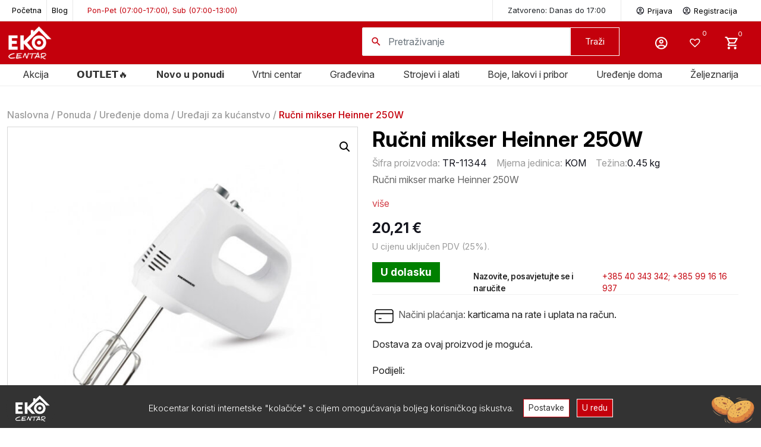

--- FILE ---
content_type: text/html; charset=UTF-8
request_url: https://ekocentar.net/proizvod/rucni-mikser-heinner-250w/
body_size: 64309
content:
<!DOCTYPE html>
<html lang="hr">

<head>

	<meta charset="UTF-8" />
	<meta name="viewport" content="width=device-width, initial-scale=1, shrink-to-fit=no">
	<meta name="SKYPE_TOOLBAR" content="SKYPE_TOOLBAR_PARSER_COMPATIBLE" />

	<link rel="preconnect" href="https://fonts.googleapis.com">
	<link rel="preconnect" href="https://fonts.gstatic.com" crossorigin>
	<!-- <link href="https://fonts.googleapis.com/css2?family=Inter:ital,wght@0,300;0,400;0,500;0,700;1,300;1,400;1,500;1,700;1,800;1,900&display=swap" rel="stylesheet"> -->
	
	<link rel="shortcut icon" type="image/x-icon" href="https://ekocentar.net/favicon.png">
	<meta name='robots' content='index, follow, max-image-preview:large, max-snippet:-1, max-video-preview:-1' />

	<!-- This site is optimized with the Yoast SEO plugin v26.5 - https://yoast.com/wordpress/plugins/seo/ -->
	<title>Ručni mikser Heinner 250W - Ekocentar</title>
<link data-rocket-preload as="style" href="https://fonts.googleapis.com/css2?family=Inter:ital,opsz,wght@0,14..32,100..900;1,14..32,100..900&#038;family=Poppins:ital,wght@0,100;0,200;0,300;0,400;0,500;0,600;0,700;0,800;0,900;1,100;1,200;1,300;1,400;1,500;1,600;1,700;1,800;1,900&#038;display=swap" rel="preload">
<link href="https://fonts.googleapis.com/css2?family=Inter:ital,opsz,wght@0,14..32,100..900;1,14..32,100..900&#038;family=Poppins:ital,wght@0,100;0,200;0,300;0,400;0,500;0,600;0,700;0,800;0,900;1,100;1,200;1,300;1,400;1,500;1,600;1,700;1,800;1,900&#038;display=swap" media="print" onload="this.media=&#039;all&#039;" rel="stylesheet">
<noscript data-wpr-hosted-gf-parameters=""><link rel="stylesheet" href="https://fonts.googleapis.com/css2?family=Inter:ital,opsz,wght@0,14..32,100..900;1,14..32,100..900&#038;family=Poppins:ital,wght@0,100;0,200;0,300;0,400;0,500;0,600;0,700;0,800;0,900;1,100;1,200;1,300;1,400;1,500;1,600;1,700;1,800;1,900&#038;display=swap"></noscript>
	<meta name="description" content="Pjenjača i kuke od nehrđajućeg čelika, 6 brzina + Turbo, gumb za otpuštanje pribora, snaga: 250W" />
	<link rel="canonical" href="https://ekocentar.net/proizvod/rucni-mikser-heinner-250w/" />
	<meta property="og:locale" content="hr_HR" />
	<meta property="og:type" content="article" />
	<meta property="og:title" content="Ručni mikser Heinner 250W - Ekocentar" />
	<meta property="og:description" content="Pjenjača i kuke od nehrđajućeg čelika, 6 brzina + Turbo, gumb za otpuštanje pribora, snaga: 250W" />
	<meta property="og:url" content="https://ekocentar.net/proizvod/rucni-mikser-heinner-250w/" />
	<meta property="og:site_name" content="Ekocentar" />
	<meta property="article:publisher" content="https://www.facebook.com/profile.php?id=100051258866683" />
	<meta property="article:modified_time" content="2026-01-22T05:22:08+00:00" />
	<meta property="og:image" content="https://ekocentar.net/wp-content/uploads/2023/12/Rucni-mikser-Heinner-250W.jpg" />
	<meta property="og:image:width" content="1000" />
	<meta property="og:image:height" content="1000" />
	<meta property="og:image:type" content="image/jpeg" />
	<meta name="twitter:card" content="summary_large_image" />
	<script type="application/ld+json" class="yoast-schema-graph">{"@context":"https://schema.org","@graph":[{"@type":"WebPage","@id":"https://ekocentar.net/proizvod/rucni-mikser-heinner-250w/","url":"https://ekocentar.net/proizvod/rucni-mikser-heinner-250w/","name":"Ručni mikser Heinner 250W - Ekocentar","isPartOf":{"@id":"https://ekocentar.net/#website"},"primaryImageOfPage":{"@id":"https://ekocentar.net/proizvod/rucni-mikser-heinner-250w/#primaryimage"},"image":{"@id":"https://ekocentar.net/proizvod/rucni-mikser-heinner-250w/#primaryimage"},"thumbnailUrl":"https://ekocentar.net/wp-content/uploads/2023/12/Rucni-mikser-Heinner-250W.jpg","datePublished":"2023-12-07T07:46:50+00:00","dateModified":"2026-01-22T05:22:08+00:00","description":"Pjenjača i kuke od nehrđajućeg čelika, 6 brzina + Turbo, gumb za otpuštanje pribora, snaga: 250W","breadcrumb":{"@id":"https://ekocentar.net/proizvod/rucni-mikser-heinner-250w/#breadcrumb"},"inLanguage":"hr","potentialAction":[{"@type":"ReadAction","target":["https://ekocentar.net/proizvod/rucni-mikser-heinner-250w/"]}]},{"@type":"ImageObject","inLanguage":"hr","@id":"https://ekocentar.net/proizvod/rucni-mikser-heinner-250w/#primaryimage","url":"https://ekocentar.net/wp-content/uploads/2023/12/Rucni-mikser-Heinner-250W.jpg","contentUrl":"https://ekocentar.net/wp-content/uploads/2023/12/Rucni-mikser-Heinner-250W.jpg","width":1000,"height":1000},{"@type":"BreadcrumbList","@id":"https://ekocentar.net/proizvod/rucni-mikser-heinner-250w/#breadcrumb","itemListElement":[{"@type":"ListItem","position":1,"name":"Naslovna","item":"https://ekocentar.net/"},{"@type":"ListItem","position":2,"name":"Ponuda","item":"https://ekocentar.net/ponuda/"},{"@type":"ListItem","position":3,"name":"Uređenje doma","item":"https://ekocentar.net/kategorija-proizvoda/uredenje-doma/"},{"@type":"ListItem","position":4,"name":"Uređaji za kućanstvo","item":"https://ekocentar.net/kategorija-proizvoda/uredenje-doma/uredaji-za-kucanstvo/"},{"@type":"ListItem","position":5,"name":"Ručni mikser Heinner 250W"}]},{"@type":"WebSite","@id":"https://ekocentar.net/#website","url":"https://ekocentar.net/","name":"Ekocentar","description":"","publisher":{"@id":"https://ekocentar.net/#organization"},"potentialAction":[{"@type":"SearchAction","target":{"@type":"EntryPoint","urlTemplate":"https://ekocentar.net/?s={search_term_string}"},"query-input":{"@type":"PropertyValueSpecification","valueRequired":true,"valueName":"search_term_string"}}],"inLanguage":"hr"},{"@type":"Organization","@id":"https://ekocentar.net/#organization","name":"Ekocentar","url":"https://ekocentar.net/","logo":{"@type":"ImageObject","inLanguage":"hr","@id":"https://ekocentar.net/#/schema/logo/image/","url":"https://ekocentar.net/wp-content/uploads/2024/01/EKOCENTAR_logo-01.png","contentUrl":"https://ekocentar.net/wp-content/uploads/2024/01/EKOCENTAR_logo-01.png","width":2481,"height":2481,"caption":"Ekocentar"},"image":{"@id":"https://ekocentar.net/#/schema/logo/image/"},"sameAs":["https://www.facebook.com/profile.php?id=100051258866683"]}]}</script>
	<!-- / Yoast SEO plugin. -->


<link rel="alternate" title="oEmbed (JSON)" type="application/json+oembed" href="https://ekocentar.net/wp-json/oembed/1.0/embed?url=https%3A%2F%2Fekocentar.net%2Fproizvod%2Frucni-mikser-heinner-250w%2F" />
<link rel="alternate" title="oEmbed (XML)" type="text/xml+oembed" href="https://ekocentar.net/wp-json/oembed/1.0/embed?url=https%3A%2F%2Fekocentar.net%2Fproizvod%2Frucni-mikser-heinner-250w%2F&#038;format=xml" />
<style id='wp-img-auto-sizes-contain-inline-css' type='text/css'>
img:is([sizes=auto i],[sizes^="auto," i]){contain-intrinsic-size:3000px 1500px}
/*# sourceURL=wp-img-auto-sizes-contain-inline-css */
</style>
<style id='wp-block-library-inline-css' type='text/css'>
:root{--wp-block-synced-color:#7a00df;--wp-block-synced-color--rgb:122,0,223;--wp-bound-block-color:var(--wp-block-synced-color);--wp-editor-canvas-background:#ddd;--wp-admin-theme-color:#007cba;--wp-admin-theme-color--rgb:0,124,186;--wp-admin-theme-color-darker-10:#006ba1;--wp-admin-theme-color-darker-10--rgb:0,107,160.5;--wp-admin-theme-color-darker-20:#005a87;--wp-admin-theme-color-darker-20--rgb:0,90,135;--wp-admin-border-width-focus:2px}@media (min-resolution:192dpi){:root{--wp-admin-border-width-focus:1.5px}}.wp-element-button{cursor:pointer}:root .has-very-light-gray-background-color{background-color:#eee}:root .has-very-dark-gray-background-color{background-color:#313131}:root .has-very-light-gray-color{color:#eee}:root .has-very-dark-gray-color{color:#313131}:root .has-vivid-green-cyan-to-vivid-cyan-blue-gradient-background{background:linear-gradient(135deg,#00d084,#0693e3)}:root .has-purple-crush-gradient-background{background:linear-gradient(135deg,#34e2e4,#4721fb 50%,#ab1dfe)}:root .has-hazy-dawn-gradient-background{background:linear-gradient(135deg,#faaca8,#dad0ec)}:root .has-subdued-olive-gradient-background{background:linear-gradient(135deg,#fafae1,#67a671)}:root .has-atomic-cream-gradient-background{background:linear-gradient(135deg,#fdd79a,#004a59)}:root .has-nightshade-gradient-background{background:linear-gradient(135deg,#330968,#31cdcf)}:root .has-midnight-gradient-background{background:linear-gradient(135deg,#020381,#2874fc)}:root{--wp--preset--font-size--normal:16px;--wp--preset--font-size--huge:42px}.has-regular-font-size{font-size:1em}.has-larger-font-size{font-size:2.625em}.has-normal-font-size{font-size:var(--wp--preset--font-size--normal)}.has-huge-font-size{font-size:var(--wp--preset--font-size--huge)}.has-text-align-center{text-align:center}.has-text-align-left{text-align:left}.has-text-align-right{text-align:right}.has-fit-text{white-space:nowrap!important}#end-resizable-editor-section{display:none}.aligncenter{clear:both}.items-justified-left{justify-content:flex-start}.items-justified-center{justify-content:center}.items-justified-right{justify-content:flex-end}.items-justified-space-between{justify-content:space-between}.screen-reader-text{border:0;clip-path:inset(50%);height:1px;margin:-1px;overflow:hidden;padding:0;position:absolute;width:1px;word-wrap:normal!important}.screen-reader-text:focus{background-color:#ddd;clip-path:none;color:#444;display:block;font-size:1em;height:auto;left:5px;line-height:normal;padding:15px 23px 14px;text-decoration:none;top:5px;width:auto;z-index:100000}html :where(.has-border-color){border-style:solid}html :where([style*=border-top-color]){border-top-style:solid}html :where([style*=border-right-color]){border-right-style:solid}html :where([style*=border-bottom-color]){border-bottom-style:solid}html :where([style*=border-left-color]){border-left-style:solid}html :where([style*=border-width]){border-style:solid}html :where([style*=border-top-width]){border-top-style:solid}html :where([style*=border-right-width]){border-right-style:solid}html :where([style*=border-bottom-width]){border-bottom-style:solid}html :where([style*=border-left-width]){border-left-style:solid}html :where(img[class*=wp-image-]){height:auto;max-width:100%}:where(figure){margin:0 0 1em}html :where(.is-position-sticky){--wp-admin--admin-bar--position-offset:var(--wp-admin--admin-bar--height,0px)}@media screen and (max-width:600px){html :where(.is-position-sticky){--wp-admin--admin-bar--position-offset:0px}}

/*# sourceURL=wp-block-library-inline-css */
</style><link data-minify="1" rel='stylesheet' id='wc-blocks-style-css' href='https://ekocentar.net/wp-content/cache/min/1/wp-content/plugins/woocommerce/assets/client/blocks/wc-blocks.css?ver=1766415398' type='text/css' media='all' />
<style id='global-styles-inline-css' type='text/css'>
:root{--wp--preset--aspect-ratio--square: 1;--wp--preset--aspect-ratio--4-3: 4/3;--wp--preset--aspect-ratio--3-4: 3/4;--wp--preset--aspect-ratio--3-2: 3/2;--wp--preset--aspect-ratio--2-3: 2/3;--wp--preset--aspect-ratio--16-9: 16/9;--wp--preset--aspect-ratio--9-16: 9/16;--wp--preset--color--black: #000000;--wp--preset--color--cyan-bluish-gray: #abb8c3;--wp--preset--color--white: #ffffff;--wp--preset--color--pale-pink: #f78da7;--wp--preset--color--vivid-red: #cf2e2e;--wp--preset--color--luminous-vivid-orange: #ff6900;--wp--preset--color--luminous-vivid-amber: #fcb900;--wp--preset--color--light-green-cyan: #7bdcb5;--wp--preset--color--vivid-green-cyan: #00d084;--wp--preset--color--pale-cyan-blue: #8ed1fc;--wp--preset--color--vivid-cyan-blue: #0693e3;--wp--preset--color--vivid-purple: #9b51e0;--wp--preset--gradient--vivid-cyan-blue-to-vivid-purple: linear-gradient(135deg,rgb(6,147,227) 0%,rgb(155,81,224) 100%);--wp--preset--gradient--light-green-cyan-to-vivid-green-cyan: linear-gradient(135deg,rgb(122,220,180) 0%,rgb(0,208,130) 100%);--wp--preset--gradient--luminous-vivid-amber-to-luminous-vivid-orange: linear-gradient(135deg,rgb(252,185,0) 0%,rgb(255,105,0) 100%);--wp--preset--gradient--luminous-vivid-orange-to-vivid-red: linear-gradient(135deg,rgb(255,105,0) 0%,rgb(207,46,46) 100%);--wp--preset--gradient--very-light-gray-to-cyan-bluish-gray: linear-gradient(135deg,rgb(238,238,238) 0%,rgb(169,184,195) 100%);--wp--preset--gradient--cool-to-warm-spectrum: linear-gradient(135deg,rgb(74,234,220) 0%,rgb(151,120,209) 20%,rgb(207,42,186) 40%,rgb(238,44,130) 60%,rgb(251,105,98) 80%,rgb(254,248,76) 100%);--wp--preset--gradient--blush-light-purple: linear-gradient(135deg,rgb(255,206,236) 0%,rgb(152,150,240) 100%);--wp--preset--gradient--blush-bordeaux: linear-gradient(135deg,rgb(254,205,165) 0%,rgb(254,45,45) 50%,rgb(107,0,62) 100%);--wp--preset--gradient--luminous-dusk: linear-gradient(135deg,rgb(255,203,112) 0%,rgb(199,81,192) 50%,rgb(65,88,208) 100%);--wp--preset--gradient--pale-ocean: linear-gradient(135deg,rgb(255,245,203) 0%,rgb(182,227,212) 50%,rgb(51,167,181) 100%);--wp--preset--gradient--electric-grass: linear-gradient(135deg,rgb(202,248,128) 0%,rgb(113,206,126) 100%);--wp--preset--gradient--midnight: linear-gradient(135deg,rgb(2,3,129) 0%,rgb(40,116,252) 100%);--wp--preset--font-size--small: 13px;--wp--preset--font-size--medium: 20px;--wp--preset--font-size--large: 36px;--wp--preset--font-size--x-large: 42px;--wp--preset--spacing--20: 0.44rem;--wp--preset--spacing--30: 0.67rem;--wp--preset--spacing--40: 1rem;--wp--preset--spacing--50: 1.5rem;--wp--preset--spacing--60: 2.25rem;--wp--preset--spacing--70: 3.38rem;--wp--preset--spacing--80: 5.06rem;--wp--preset--shadow--natural: 6px 6px 9px rgba(0, 0, 0, 0.2);--wp--preset--shadow--deep: 12px 12px 50px rgba(0, 0, 0, 0.4);--wp--preset--shadow--sharp: 6px 6px 0px rgba(0, 0, 0, 0.2);--wp--preset--shadow--outlined: 6px 6px 0px -3px rgb(255, 255, 255), 6px 6px rgb(0, 0, 0);--wp--preset--shadow--crisp: 6px 6px 0px rgb(0, 0, 0);}:where(.is-layout-flex){gap: 0.5em;}:where(.is-layout-grid){gap: 0.5em;}body .is-layout-flex{display: flex;}.is-layout-flex{flex-wrap: wrap;align-items: center;}.is-layout-flex > :is(*, div){margin: 0;}body .is-layout-grid{display: grid;}.is-layout-grid > :is(*, div){margin: 0;}:where(.wp-block-columns.is-layout-flex){gap: 2em;}:where(.wp-block-columns.is-layout-grid){gap: 2em;}:where(.wp-block-post-template.is-layout-flex){gap: 1.25em;}:where(.wp-block-post-template.is-layout-grid){gap: 1.25em;}.has-black-color{color: var(--wp--preset--color--black) !important;}.has-cyan-bluish-gray-color{color: var(--wp--preset--color--cyan-bluish-gray) !important;}.has-white-color{color: var(--wp--preset--color--white) !important;}.has-pale-pink-color{color: var(--wp--preset--color--pale-pink) !important;}.has-vivid-red-color{color: var(--wp--preset--color--vivid-red) !important;}.has-luminous-vivid-orange-color{color: var(--wp--preset--color--luminous-vivid-orange) !important;}.has-luminous-vivid-amber-color{color: var(--wp--preset--color--luminous-vivid-amber) !important;}.has-light-green-cyan-color{color: var(--wp--preset--color--light-green-cyan) !important;}.has-vivid-green-cyan-color{color: var(--wp--preset--color--vivid-green-cyan) !important;}.has-pale-cyan-blue-color{color: var(--wp--preset--color--pale-cyan-blue) !important;}.has-vivid-cyan-blue-color{color: var(--wp--preset--color--vivid-cyan-blue) !important;}.has-vivid-purple-color{color: var(--wp--preset--color--vivid-purple) !important;}.has-black-background-color{background-color: var(--wp--preset--color--black) !important;}.has-cyan-bluish-gray-background-color{background-color: var(--wp--preset--color--cyan-bluish-gray) !important;}.has-white-background-color{background-color: var(--wp--preset--color--white) !important;}.has-pale-pink-background-color{background-color: var(--wp--preset--color--pale-pink) !important;}.has-vivid-red-background-color{background-color: var(--wp--preset--color--vivid-red) !important;}.has-luminous-vivid-orange-background-color{background-color: var(--wp--preset--color--luminous-vivid-orange) !important;}.has-luminous-vivid-amber-background-color{background-color: var(--wp--preset--color--luminous-vivid-amber) !important;}.has-light-green-cyan-background-color{background-color: var(--wp--preset--color--light-green-cyan) !important;}.has-vivid-green-cyan-background-color{background-color: var(--wp--preset--color--vivid-green-cyan) !important;}.has-pale-cyan-blue-background-color{background-color: var(--wp--preset--color--pale-cyan-blue) !important;}.has-vivid-cyan-blue-background-color{background-color: var(--wp--preset--color--vivid-cyan-blue) !important;}.has-vivid-purple-background-color{background-color: var(--wp--preset--color--vivid-purple) !important;}.has-black-border-color{border-color: var(--wp--preset--color--black) !important;}.has-cyan-bluish-gray-border-color{border-color: var(--wp--preset--color--cyan-bluish-gray) !important;}.has-white-border-color{border-color: var(--wp--preset--color--white) !important;}.has-pale-pink-border-color{border-color: var(--wp--preset--color--pale-pink) !important;}.has-vivid-red-border-color{border-color: var(--wp--preset--color--vivid-red) !important;}.has-luminous-vivid-orange-border-color{border-color: var(--wp--preset--color--luminous-vivid-orange) !important;}.has-luminous-vivid-amber-border-color{border-color: var(--wp--preset--color--luminous-vivid-amber) !important;}.has-light-green-cyan-border-color{border-color: var(--wp--preset--color--light-green-cyan) !important;}.has-vivid-green-cyan-border-color{border-color: var(--wp--preset--color--vivid-green-cyan) !important;}.has-pale-cyan-blue-border-color{border-color: var(--wp--preset--color--pale-cyan-blue) !important;}.has-vivid-cyan-blue-border-color{border-color: var(--wp--preset--color--vivid-cyan-blue) !important;}.has-vivid-purple-border-color{border-color: var(--wp--preset--color--vivid-purple) !important;}.has-vivid-cyan-blue-to-vivid-purple-gradient-background{background: var(--wp--preset--gradient--vivid-cyan-blue-to-vivid-purple) !important;}.has-light-green-cyan-to-vivid-green-cyan-gradient-background{background: var(--wp--preset--gradient--light-green-cyan-to-vivid-green-cyan) !important;}.has-luminous-vivid-amber-to-luminous-vivid-orange-gradient-background{background: var(--wp--preset--gradient--luminous-vivid-amber-to-luminous-vivid-orange) !important;}.has-luminous-vivid-orange-to-vivid-red-gradient-background{background: var(--wp--preset--gradient--luminous-vivid-orange-to-vivid-red) !important;}.has-very-light-gray-to-cyan-bluish-gray-gradient-background{background: var(--wp--preset--gradient--very-light-gray-to-cyan-bluish-gray) !important;}.has-cool-to-warm-spectrum-gradient-background{background: var(--wp--preset--gradient--cool-to-warm-spectrum) !important;}.has-blush-light-purple-gradient-background{background: var(--wp--preset--gradient--blush-light-purple) !important;}.has-blush-bordeaux-gradient-background{background: var(--wp--preset--gradient--blush-bordeaux) !important;}.has-luminous-dusk-gradient-background{background: var(--wp--preset--gradient--luminous-dusk) !important;}.has-pale-ocean-gradient-background{background: var(--wp--preset--gradient--pale-ocean) !important;}.has-electric-grass-gradient-background{background: var(--wp--preset--gradient--electric-grass) !important;}.has-midnight-gradient-background{background: var(--wp--preset--gradient--midnight) !important;}.has-small-font-size{font-size: var(--wp--preset--font-size--small) !important;}.has-medium-font-size{font-size: var(--wp--preset--font-size--medium) !important;}.has-large-font-size{font-size: var(--wp--preset--font-size--large) !important;}.has-x-large-font-size{font-size: var(--wp--preset--font-size--x-large) !important;}
/*# sourceURL=global-styles-inline-css */
</style>

<style id='classic-theme-styles-inline-css' type='text/css'>
/*! This file is auto-generated */
.wp-block-button__link{color:#fff;background-color:#32373c;border-radius:9999px;box-shadow:none;text-decoration:none;padding:calc(.667em + 2px) calc(1.333em + 2px);font-size:1.125em}.wp-block-file__button{background:#32373c;color:#fff;text-decoration:none}
/*# sourceURL=/wp-includes/css/classic-themes.min.css */
</style>
<link data-minify="1" rel='stylesheet' id='cookie-styles-css' href='https://ekocentar.net/wp-content/cache/min/1/wp-content/plugins/ms-gdpr-cookies/assets/style.css?ver=1766415398' type='text/css' media='all' />
<link rel='stylesheet' id='photoswipe-css' href='https://ekocentar.net/wp-content/plugins/woocommerce/assets/css/photoswipe/photoswipe.min.css?ver=10.4.2' type='text/css' media='all' />
<link rel='stylesheet' id='photoswipe-default-skin-css' href='https://ekocentar.net/wp-content/plugins/woocommerce/assets/css/photoswipe/default-skin/default-skin.min.css?ver=10.4.2' type='text/css' media='all' />
<link data-minify="1" rel='stylesheet' id='woocommerce-layout-css' href='https://ekocentar.net/wp-content/cache/min/1/wp-content/plugins/woocommerce/assets/css/woocommerce-layout.css?ver=1766415398' type='text/css' media='all' />
<link data-minify="1" rel='stylesheet' id='woocommerce-smallscreen-css' href='https://ekocentar.net/wp-content/cache/min/1/wp-content/plugins/woocommerce/assets/css/woocommerce-smallscreen.css?ver=1766415398' type='text/css' media='only screen and (max-width: 768px)' />
<link data-minify="1" rel='stylesheet' id='woocommerce-general-css' href='https://ekocentar.net/wp-content/cache/min/1/wp-content/plugins/woocommerce/assets/css/woocommerce.css?ver=1766415398' type='text/css' media='all' />
<style id='woocommerce-inline-inline-css' type='text/css'>
.woocommerce form .form-row .required { visibility: visible; }
/*# sourceURL=woocommerce-inline-inline-css */
</style>
<link data-minify="1" rel='stylesheet' id='wc-price-history-frontend-css' href='https://ekocentar.net/wp-content/cache/min/1/wp-content/plugins/wc-price-history/assets/css/frontend.css?ver=1766415398' type='text/css' media='all' />
<link rel='preload' as='font' type='font/woff2' crossorigin='anonymous' id='tinvwl-webfont-font-css' href='https://ekocentar.net/wp-content/plugins/ti-woocommerce-wishlist/assets/fonts/tinvwl-webfont.woff2?ver=xu2uyi'  media='all' />
<link data-minify="1" rel='stylesheet' id='tinvwl-webfont-css' href='https://ekocentar.net/wp-content/cache/min/1/wp-content/plugins/ti-woocommerce-wishlist/assets/css/webfont.min.css?ver=1766415398' type='text/css' media='all' />
<link rel='stylesheet' id='tinvwl-css' href='https://ekocentar.net/wp-content/plugins/ti-woocommerce-wishlist/assets/css/public.min.css?ver=2.11.1' type='text/css' media='all' />
<link data-minify="1" rel='stylesheet' id='flexible-shipping-free-shipping-css' href='https://ekocentar.net/wp-content/cache/min/1/wp-content/plugins/flexible-shipping/assets/dist/css/free-shipping.css?ver=1766415398' type='text/css' media='all' />
<link data-minify="1" rel='stylesheet' id='cartpops-frontend-css' href='https://ekocentar.net/wp-content/cache/min/1/wp-content/plugins/cartpops-pro/public/dist/css/frontend.min.css?ver=1766415398' type='text/css' media='all' />
<style id='cartpops-frontend-inline-css' type='text/css'>
:root {
		--color-cpops-text-primary: #26180a;
		--color-cpops-text-secondary: #464646;
		--color-cpops-text-tertiary: #7a7a7a;
		--color-cpops-accent-color: #6f23e1;
		--color-cpops-overlay-background: rgba(0, 0, 0, 0.887);
		--color-cpops-background-primary: #ffffff;
		--color-cpops-background-secondary: #f7f3fb;
		--color-cpops-button-primary-background: #c4000c;
		--color-cpops-button-primary-text: #ffffff;
		--color-cpops-button-secondary-background: #f7f3fb;
		--color-cpops-button-secondary-text: #26180a;
		--color-cpops-button-quantity-background: #f7f3fb;
		--color-cpops-button-quantity-text: #26180a;
		--color-cpops-input-quantity-background: #ffffff;
		--color-cpops-input-quantity-border: #f7f3fb;
		--color-cpops-input-quantity-text: #26180a;
		--color-cpops-input-field-background: #ffffff;
		--color-cpops-input-field-text: #26180a;
		--color-cpops-border-color: #eaeaec;
		--color-cpops-recommendations-plus-btn-text: #000000;
		--color-cpops-recommendations-plus-btn-background: #e7e8ea;
		--color-cpops-drawer-recommendations-background: #c4000c;
		--color-cpops-drawer-recommendations-border: #c4000c;
		--color-cpops-drawer-recommendations-text: #c4000c;
		--color-cpops-popup-recommendations-background: #f7f3fb;
		--color-cpops-popup-recommendations-text: #26180a;
		--color-cpops-slider-pagination-bullet-active: #6f23e1;
		--color-cpops-slider-pagination-bullet: #6f23e1;
		--color-cpops-floating-cart-launcher-color: #ffffff;
		--color-cpops-floating-cart-launcher-background: #000000;
		--color-cpops-floating-cart-launcher-indicator-text: #ffffff;
		--color-cpops-floating-cart-launcher-indicator-background: #c4000c;
		--color-cpops-cart-launcher-background: rgba(255, 255, 255, 0);
		--color-cpops-cart-launcher-text: #000000;
		--color-cpops-cart-launcher-bubble-background: #c4000c;
		--color-cpops-cart-launcher-bubble-text: #ffffff;
		--color-cpops-close-color: #464646;
		--color-cpops-remove-color: #464646;
		--color-cpops-free-shipping-meter-background: #f7f3fb;
		--color-cpops-free-shipping-meter-background-active: #25a418;
		--color-cpops-state-success: #24a317;
		--color-cpops-state-warning: #ffdd57;
		--color-cpops-state-danger: #f14668;
		--cpops-animation-duration: 300ms;
		--cpops-width-drawer-desktop: 500px;
		--cpops-width-drawer-mobile: 80%;
		--cpops-white-space-text: break;
		
				--cpops-border-radius: 6px;
			}
/*# sourceURL=cartpops-frontend-inline-css */
</style>
<link rel='stylesheet' id='cartpops-select2-css' href='https://ekocentar.net/wp-content/plugins/cartpops-pro/public/dist/vendor/select2-frontend.min.css?ver=1.5.39' type='text/css' media='all' />
<link rel='stylesheet' id='cartpops-product-recommendations-css' href='https://ekocentar.net/wp-content/plugins/cartpops-pro/public/dist/css/product-recommendations.min.css?ver=1.5.39' type='text/css' media='all' />
<link data-minify="1" rel='stylesheet' id='style-css' href='https://ekocentar.net/wp-content/cache/min/1/wp-content/themes/tema/style.css?ver=1766415398' type='text/css' media='all' />
<link data-minify="1" rel='stylesheet' id='fancybox-css' href='https://ekocentar.net/wp-content/cache/min/1/ajax/libs/fancybox/3.5.7/jquery.fancybox.css?ver=1766415398' type='text/css' media='all' />
<link data-minify="1" rel='stylesheet' id='cuw_template-css' href='https://ekocentar.net/wp-content/cache/min/1/wp-content/plugins/checkout-upsell-and-order-bumps/assets/css/template.css?ver=1766415398' type='text/css' media='all' />
<link data-minify="1" rel='stylesheet' id='cuw_frontend-css' href='https://ekocentar.net/wp-content/cache/min/1/wp-content/plugins/checkout-upsell-and-order-bumps/assets/css/frontend.css?ver=1766415398' type='text/css' media='all' />
<script type="text/javascript" src="https://ekocentar.net/wp-includes/js/jquery/jquery.min.js?ver=3.7.1" id="jquery-core-js"></script>
<script type="text/javascript" src="https://ekocentar.net/wp-includes/js/jquery/jquery-migrate.min.js?ver=3.4.1" id="jquery-migrate-js"></script>
<script type="text/javascript" src="https://ekocentar.net/wp-content/plugins/woocommerce/assets/js/js-cookie/js.cookie.min.js?ver=2.1.4-wc.10.4.2" id="wc-js-cookie-js" data-wp-strategy="defer"></script>
<script type="text/javascript" src="https://ekocentar.net/wp-content/plugins/woocommerce/assets/js/jquery-blockui/jquery.blockUI.min.js?ver=2.7.0-wc.10.4.2" id="wc-jquery-blockui-js" data-wp-strategy="defer"></script>
<script type="text/javascript" id="wc-add-to-cart-js-extra">
/* <![CDATA[ */
var wc_add_to_cart_params = {"ajax_url":"/wp-admin/admin-ajax.php","wc_ajax_url":"/?wc-ajax=%%endpoint%%","i18n_view_cart":"Vidi ko\u0161aricu","cart_url":"https://ekocentar.net/kosarica/","is_cart":"","cart_redirect_after_add":"no"};
//# sourceURL=wc-add-to-cart-js-extra
/* ]]> */
</script>
<script type="text/javascript" src="https://ekocentar.net/wp-content/plugins/woocommerce/assets/js/frontend/add-to-cart.min.js?ver=10.4.2" id="wc-add-to-cart-js" defer="defer" data-wp-strategy="defer"></script>
<script type="text/javascript" src="https://ekocentar.net/wp-content/plugins/woocommerce/assets/js/zoom/jquery.zoom.min.js?ver=1.7.21-wc.10.4.2" id="wc-zoom-js" defer="defer" data-wp-strategy="defer"></script>
<script type="text/javascript" src="https://ekocentar.net/wp-content/plugins/woocommerce/assets/js/photoswipe/photoswipe.min.js?ver=4.1.1-wc.10.4.2" id="wc-photoswipe-js" defer="defer" data-wp-strategy="defer"></script>
<script type="text/javascript" src="https://ekocentar.net/wp-content/plugins/woocommerce/assets/js/photoswipe/photoswipe-ui-default.min.js?ver=4.1.1-wc.10.4.2" id="wc-photoswipe-ui-default-js" defer="defer" data-wp-strategy="defer"></script>
<script type="text/javascript" id="wc-single-product-js-extra">
/* <![CDATA[ */
var wc_single_product_params = {"i18n_required_rating_text":"Molimo odaberite svoju ocjenu","i18n_rating_options":["1 od 5 zvjezdica","2 od 5 zvjezdica","3 od 5 zvjezdica","4 od 5 zvjezdica","5 od 5 zvjezdica"],"i18n_product_gallery_trigger_text":"Prikaz galerije slika preko cijelog zaslona","review_rating_required":"yes","flexslider":{"rtl":false,"animation":"slide","smoothHeight":true,"directionNav":false,"controlNav":"thumbnails","slideshow":false,"animationSpeed":500,"animationLoop":false,"allowOneSlide":false},"zoom_enabled":"1","zoom_options":[],"photoswipe_enabled":"1","photoswipe_options":{"shareEl":false,"closeOnScroll":false,"history":false,"hideAnimationDuration":0,"showAnimationDuration":0},"flexslider_enabled":""};
//# sourceURL=wc-single-product-js-extra
/* ]]> */
</script>
<script type="text/javascript" src="https://ekocentar.net/wp-content/plugins/woocommerce/assets/js/frontend/single-product.min.js?ver=10.4.2" id="wc-single-product-js" defer="defer" data-wp-strategy="defer"></script>
<script type="text/javascript" id="woocommerce-js-extra">
/* <![CDATA[ */
var woocommerce_params = {"ajax_url":"/wp-admin/admin-ajax.php","wc_ajax_url":"/?wc-ajax=%%endpoint%%","i18n_password_show":"Prika\u017ei lozinku","i18n_password_hide":"Sakrij lozinku"};
//# sourceURL=woocommerce-js-extra
/* ]]> */
</script>
<script type="text/javascript" src="https://ekocentar.net/wp-content/plugins/woocommerce/assets/js/frontend/woocommerce.min.js?ver=10.4.2" id="woocommerce-js" defer="defer" data-wp-strategy="defer"></script>
<script type="text/javascript" id="wc-country-select-js-extra">
/* <![CDATA[ */
var wc_country_select_params = {"countries":"{\"HR\":{\"HR-01\":\"Zagreba\\u010dka \\u017eupanija\",\"HR-02\":\"Krapinsko-zagorska \\u017eupanija\",\"HR-03\":\"Sisa\\u010dko-moslava\\u010dka \\u017eupanija\",\"HR-04\":\"Karlova\\u010dka \\u017eupanija\",\"HR-05\":\"Vara\\u017edinska \\u017eupanija\",\"HR-06\":\"Koprivni\\u010dko-kri\\u017eeva\\u010dka \\u017eupanija\",\"HR-07\":\"Bjelovarsko-bilogorska \\u017eupanija\",\"HR-08\":\"Primorsko-goranska \\u017eupanija\",\"HR-09\":\"Li\\u010dko-senjska \\u017eupanija\",\"HR-10\":\"Viroviti\\u010dko-podravska \\u017eupanija\",\"HR-11\":\"Po\\u017ee\\u0161ko-slavonska \\u017eupanija\",\"HR-12\":\"Brodsko-posavska \\u017eupanija\",\"HR-13\":\"Zadarska \\u017eupanija\",\"HR-14\":\"Osje\\u010dko-baranjska \\u017eupanija\",\"HR-15\":\"\\u0160ibensko-kninska \\u017eupanija\",\"HR-16\":\"Vukovarsko-srijemska \\u017eupanija\",\"HR-17\":\"Splitsko-dalmatinska \\u017eupanija\",\"HR-18\":\"Istarska \\u017eupanija\",\"HR-19\":\"Dubrov\\u010dko-neretvanska \\u017eupanija\",\"HR-20\":\"Me\\u0111imurska \\u017eupanija\",\"HR-21\":\"Grad Zagreb\"},\"SI\":[]}","i18n_select_state_text":"Odaberite opciju\u2026","i18n_no_matches":"Nema rezultata pretrage.","i18n_ajax_error":"U\u010ditavanje neuspjelo","i18n_input_too_short_1":"Molimo unesite 1 ili vi\u0161e znakova","i18n_input_too_short_n":"Molimo unesite %qty% ili vi\u0161e znakova","i18n_input_too_long_1":"Molimo obri\u0161ite 1 znak","i18n_input_too_long_n":"Molimo izbri\u0161ite %qty% znakova","i18n_selection_too_long_1":"Mo\u017eete ozna\u010diti samo 1 stavku","i18n_selection_too_long_n":"Mo\u017eete ozna\u010diti %qty% stavki","i18n_load_more":"U\u010ditavanje vi\u0161e rezultata\u2026","i18n_searching":"Pretra\u017eivanje\u2026"};
//# sourceURL=wc-country-select-js-extra
/* ]]> */
</script>
<script type="text/javascript" src="https://ekocentar.net/wp-content/plugins/woocommerce/assets/js/frontend/country-select.min.js?ver=10.4.2" id="wc-country-select-js" defer="defer" data-wp-strategy="defer"></script>
<script type="text/javascript" src="https://ekocentar.net/wp-content/plugins/woocommerce/assets/js/selectWoo/selectWoo.full.min.js?ver=1.0.9-wc.10.4.2" id="selectWoo-js" defer="defer" data-wp-strategy="defer"></script>
<script type="text/javascript" src="https://ekocentar.net/wp-content/plugins/decimal-product-quantity-for-woocommerce/includes/woodecimalproduct.js?ver=6.9" id="woodecimalproduct-js"></script>
<link rel="https://api.w.org/" href="https://ekocentar.net/wp-json/" /><link rel="alternate" title="JSON" type="application/json" href="https://ekocentar.net/wp-json/wp/v2/product/3198" /><meta name="generator" content="WordPress 6.9" />
<meta name="generator" content="WooCommerce 10.4.2" />
<link rel='shortlink' href='https://ekocentar.net/?p=3198' />
<style></style>	<noscript><style>.woocommerce-product-gallery{ opacity: 1 !important; }</style></noscript>
		<meta http-equiv="x-dns-prefetch-control" content="on">
	<link rel="preconnect dns-prefetch" href="//www.google-analytics.com" crossorigin>
	<link rel="preconnect dns-prefetch" href="//ssl.google-analytics.com" crossorigin>
	<link rel="preconnect dns-prefetch" href="//www.googletagmanager.com" crossorigin>

<noscript><style id="rocket-lazyload-nojs-css">.rll-youtube-player, [data-lazy-src]{display:none !important;}</style></noscript>
	<!-- Google tag (gtag.js) -->
	<script async src="https://www.googletagmanager.com/gtag/js?id=G-40FQV55WWX"></script>
	<script>
	  window.dataLayer = window.dataLayer || [];
	  function gtag(){dataLayer.push(arguments);}
	  gtag('js', new Date());
	
	  gtag('config', 'G-40FQV55WWX');
	</script>

<link data-minify="1" rel='stylesheet' id='contact-form-7-css' href='https://ekocentar.net/wp-content/cache/min/1/wp-content/plugins/contact-form-7/includes/css/styles.css?ver=1766415398' type='text/css' media='all' />
<meta name="generator" content="WP Rocket 3.20.2" data-wpr-features="wpr_lazyload_images wpr_lazyload_iframes wpr_minify_css wpr_preload_links wpr_desktop" /></head>

<body class="wp-singular product-template-default single single-product postid-3198 wp-theme-tema notranslate theme-tema woocommerce woocommerce-page woocommerce-no-js tinvwl-theme-style rucni-mikser-heinner-250w product-price-20.21">

		<div data-rocket-location-hash="e092c10e556b22ed67132895340144af" class="header-wrapper-sticky1">
	<div data-rocket-location-hash="ae6a4c6e0e917a996996235e513bd9f5" class="header-wrapper-sticky1__in">
	<header data-rocket-location-hash="fa7769b8df31176244d6cd7d6aa247d8" id="js-header" class="header">
		<div class="topbar d-none d-lg-block">
	<div class="container d-flex align-items-center justify-content-between">
		<div class="topbar__left d-flex align-items-center">
			<ul id="menu-secondary-top-menu" class="topbar-nav list-unstyled mb-0 d-none d-lg-flex ps-0"><li class="menu-item menu-item-type-post_type menu-item-object-page menu-item-home menu-item-33"><a href="https://ekocentar.net/" class="header-link nav-link ms-parent-item-object_id-2">Početna</a></li>
<li class="menu-item menu-item-type-taxonomy menu-item-object-category menu-item-32"><a href="https://ekocentar.net/category/blog/" class="header-link nav-link ms-parent-item-object_id-1">Blog</a></li>
</ul>			<div class="topbar__radnovrijeme ms-lg-4">Pon-Pet (07:00-17:00), Sub (07:00-13:00)</div>
		</div>
		<div class="topbar__right d-flex align-items-center">
			<div class="topbar__radnovrijemetoday me-lg-4 d-none d-xl-flex">
	<span class="d-inline-block" id="stanjeRadnogVremena">
		<span class="green hidden">
			Otvoreno:  </span>
		<span class="red hidden">
			Zatvoreno:  </span>
	</span>
	<span>
				
			
			
		
			
			
		
			
			
		
			
							&nbsp;Danas do 17:00			
		
			
			
		
			
			
		
			
			
		
	</span>
</div>							<a class="text-decoration-none topbar-prijava d-flex align-items-center" style="margin-top: 2px;" href="https://ekocentar.net/racun/">
					<span class="me-1 mb-1">
<svg width="16" height="16" viewBox="0 0 16 16" fill="none" xmlns="http://www.w3.org/2000/svg">
<path d="M7.91992 1.75049C4.46992 1.75049 1.66992 4.55049 1.66992 8.00049C1.66992 11.4505 4.46992 14.2505 7.91992 14.2505C11.3699 14.2505 14.1699 11.4505 14.1699 8.00049C14.1699 4.55049 11.3699 1.75049 7.91992 1.75049ZM4.83867 11.9255C5.10742 11.363 6.74492 10.813 7.91992 10.813C9.09492 10.813 10.7387 11.363 11.0012 11.9255C10.1512 12.6005 9.08242 13.0005 7.91992 13.0005C6.75742 13.0005 5.68867 12.6005 4.83867 11.9255ZM11.8949 11.0192C11.0012 9.93174 8.83242 9.56299 7.91992 9.56299C7.00742 9.56299 4.83867 9.93174 3.94492 11.0192C3.30742 10.1817 2.91992 9.13799 2.91992 8.00049C2.91992 5.24424 5.16367 3.00049 7.91992 3.00049C10.6762 3.00049 12.9199 5.24424 12.9199 8.00049C12.9199 9.13799 12.5324 10.1817 11.8949 11.0192ZM7.91992 4.25049C6.70742 4.25049 5.73242 5.22549 5.73242 6.43799C5.73242 7.65049 6.70742 8.62549 7.91992 8.62549C9.13242 8.62549 10.1074 7.65049 10.1074 6.43799C10.1074 5.22549 9.13242 4.25049 7.91992 4.25049ZM7.91992 7.37549C7.40117 7.37549 6.98242 6.95674 6.98242 6.43799C6.98242 5.91924 7.40117 5.50049 7.91992 5.50049C8.43867 5.50049 8.85742 5.91924 8.85742 6.43799C8.85742 6.95674 8.43867 7.37549 7.91992 7.37549Z" fill="#12131C"/>
</svg>
</span> Prijava <span class="ms-2 me-1 mb-1 ms-lg-3">
<svg width="16" height="16" viewBox="0 0 16 16" fill="none" xmlns="http://www.w3.org/2000/svg">
<path d="M7.91992 1.75049C4.46992 1.75049 1.66992 4.55049 1.66992 8.00049C1.66992 11.4505 4.46992 14.2505 7.91992 14.2505C11.3699 14.2505 14.1699 11.4505 14.1699 8.00049C14.1699 4.55049 11.3699 1.75049 7.91992 1.75049ZM4.83867 11.9255C5.10742 11.363 6.74492 10.813 7.91992 10.813C9.09492 10.813 10.7387 11.363 11.0012 11.9255C10.1512 12.6005 9.08242 13.0005 7.91992 13.0005C6.75742 13.0005 5.68867 12.6005 4.83867 11.9255ZM11.8949 11.0192C11.0012 9.93174 8.83242 9.56299 7.91992 9.56299C7.00742 9.56299 4.83867 9.93174 3.94492 11.0192C3.30742 10.1817 2.91992 9.13799 2.91992 8.00049C2.91992 5.24424 5.16367 3.00049 7.91992 3.00049C10.6762 3.00049 12.9199 5.24424 12.9199 8.00049C12.9199 9.13799 12.5324 10.1817 11.8949 11.0192ZM7.91992 4.25049C6.70742 4.25049 5.73242 5.22549 5.73242 6.43799C5.73242 7.65049 6.70742 8.62549 7.91992 8.62549C9.13242 8.62549 10.1074 7.65049 10.1074 6.43799C10.1074 5.22549 9.13242 4.25049 7.91992 4.25049ZM7.91992 7.37549C7.40117 7.37549 6.98242 6.95674 6.98242 6.43799C6.98242 5.91924 7.40117 5.50049 7.91992 5.50049C8.43867 5.50049 8.85742 5.91924 8.85742 6.43799C8.85742 6.95674 8.43867 7.37549 7.91992 7.37549Z" fill="#12131C"/>
</svg>
</span> Registracija
				</a>
					</div>

	</div>
</div>		<div class="container">
			<div class="navbar navbar-expand-lg navbar-light justify-content-between">
				<a class="navbar-brand navbar-brand--desktop d-none d-lg-block" href="https://ekocentar.net/"><img width="200" height="153" src="data:image/svg+xml,%3Csvg%20xmlns='http://www.w3.org/2000/svg'%20viewBox='0%200%20200%20153'%3E%3C/svg%3E" class="img-fluid" alt="" decoding="async" data-lazy-srcset="https://ekocentar.net/wp-content/uploads/2024/06/EKOCENTAR_logo_white-01-1.png 200w, https://ekocentar.net/wp-content/uploads/2024/06/EKOCENTAR_logo_white-01-1-70x54.png 70w" data-lazy-sizes="(max-width: 200px) 100vw, 200px" data-lazy-src="https://ekocentar.net/wp-content/uploads/2024/06/EKOCENTAR_logo_white-01-1.png" /><noscript><img width="200" height="153" src="https://ekocentar.net/wp-content/uploads/2024/06/EKOCENTAR_logo_white-01-1.png" class="img-fluid" alt="" decoding="async" srcset="https://ekocentar.net/wp-content/uploads/2024/06/EKOCENTAR_logo_white-01-1.png 200w, https://ekocentar.net/wp-content/uploads/2024/06/EKOCENTAR_logo_white-01-1-70x54.png 70w" sizes="(max-width: 200px) 100vw, 200px" /></noscript></a>
				<a class="navbar-brand navbar-brand--mobile d-lg-none" href="https://ekocentar.net/"><img width="200" height="153" src="data:image/svg+xml,%3Csvg%20xmlns='http://www.w3.org/2000/svg'%20viewBox='0%200%20200%20153'%3E%3C/svg%3E" class="img-fluid" alt="" decoding="async" data-lazy-srcset="https://ekocentar.net/wp-content/uploads/2024/06/EKOCENTAR_logo_white-01-1.png 200w, https://ekocentar.net/wp-content/uploads/2024/06/EKOCENTAR_logo_white-01-1-70x54.png 70w" data-lazy-sizes="(max-width: 200px) 100vw, 200px" data-lazy-src="https://ekocentar.net/wp-content/uploads/2024/06/EKOCENTAR_logo_white-01-1.png" /><noscript><img width="200" height="153" src="https://ekocentar.net/wp-content/uploads/2024/06/EKOCENTAR_logo_white-01-1.png" class="img-fluid" alt="" decoding="async" srcset="https://ekocentar.net/wp-content/uploads/2024/06/EKOCENTAR_logo_white-01-1.png 200w, https://ekocentar.net/wp-content/uploads/2024/06/EKOCENTAR_logo_white-01-1-70x54.png 70w" sizes="(max-width: 200px) 100vw, 200px" /></noscript></a>

				<button id="js-btn-navbar-toggler" class="navbar-toggler mobile-nav__btn btn-hamb d-flex align-items-center justify-content-center d-lg-none p-0" type="button" data-bs-toggle="collapse" data-bs-target="#navbarSupportedContent">
					<div class="btn-hamb__in">
						<span></span>
						<span></span>
						<span></span>
					</div>
				</button>

				<div id="navbarSupportedContent" class="collapse navbar-collapse">

					<div class="navbar-collapse__in">
						<button id="navbarSupportedContent-close" class="navbar-toggler mobile-nav__btn btn-mobclose" type="button" data-bs-toggle="collapse" data-bs-target="#navbarSupportedContent">
							<span aria-hidden="true">&times;</span>
						</button>


						<div class="px-2 d-lg-none">
							<div class="mob-prijava pt-2 pb-2">
								<a href="https://ekocentar.net/racun/">Prijava/registracija</a>
							</div>
							<div class="mob-cattitle pb-1 mt-3">Kategorije proizvoda</div>
						</div>

						<ul id="menu-primary" class="navbar-nav ms-auto me-lg-5 d-lg-none"><li class="menu-item menu-item-type-taxonomy menu-item-object-product_cat menu-item-5899"><a href="https://ekocentar.net/kategorija-proizvoda/akcija/" class="header-link nav-link ms-parent-item-object_id-169"><img src="data:image/svg+xml,%3Csvg%20xmlns='http://www.w3.org/2000/svg'%20viewBox='0%200%200%200'%3E%3C/svg%3E" alt="Akcija" class="menu-category-thumb" data-lazy-src="https://ekocentar.net/wp-content/uploads/2026/01/IMG_7206.png" /><noscript><img src="https://ekocentar.net/wp-content/uploads/2026/01/IMG_7206.png" alt="Akcija" class="menu-category-thumb" /></noscript>Akcija</a></li>
<li class="menu-item menu-item-type-post_type menu-item-object-page menu-item-8411"><a href="https://ekocentar.net/outlet/" class="header-link nav-link ms-parent-item-object_id-2773"><img src="data:image/svg+xml,%3Csvg%20xmlns='http://www.w3.org/2000/svg'%20viewBox='0%200%200%200'%3E%3C/svg%3E" class="menu-category-thumb" data-lazy-src="https://ekocentar.net/wp-content/uploads/2025/05/Ugrabite-do-25-popusta.png" /><noscript><img src="https://ekocentar.net/wp-content/uploads/2025/05/Ugrabite-do-25-popusta.png" class="menu-category-thumb" /></noscript>𝗢𝗨𝗧𝗟𝗘𝗧🔥</a></li>
<li class="intromenulink-10 menu-item menu-item-type-taxonomy menu-item-object-product_cat menu-item-1485"><a href="https://ekocentar.net/kategorija-proizvoda/novo-u-ponudi/" class="header-link nav-link ms-parent-item-object_id-93"><img src="data:image/svg+xml,%3Csvg%20xmlns='http://www.w3.org/2000/svg'%20viewBox='0%200%200%200'%3E%3C/svg%3E" alt="Novo u ponudi" class="menu-category-thumb" data-lazy-src="https://ekocentar.net/wp-content/uploads/2025/05/Novo-u-ponudi.png" /><noscript><img src="https://ekocentar.net/wp-content/uploads/2025/05/Novo-u-ponudi.png" alt="Novo u ponudi" class="menu-category-thumb" /></noscript>Novo u ponudi</a></li>
<li class="intromenulink-7 menu-item menu-item-type-taxonomy menu-item-object-product_cat menu-item-has-children menu-item-87"><a href="https://ekocentar.net/kategorija-proizvoda/vrtni-centar/" class="header-link nav-link ms-parent-item-object_id-24"><img src="data:image/svg+xml,%3Csvg%20xmlns='http://www.w3.org/2000/svg'%20viewBox='0%200%200%200'%3E%3C/svg%3E" alt="Vrtni centar" class="menu-category-thumb" data-lazy-src="https://ekocentar.net/wp-content/uploads/2025/05/Vrtni-centar.png" /><noscript><img src="https://ekocentar.net/wp-content/uploads/2025/05/Vrtni-centar.png" alt="Vrtni centar" class="menu-category-thumb" /></noscript>Vrtni centar</a><a class="dropdown-side-icon d-flex d-lg-none align-items-center justify-content-center dropdown-toggle-2ndlevel" href="#"><div></div></a><a class="dropdown-side-icon dropdown-toggle d-flex d-lg-none align-items-center justify-content-center" href="#"  data-bs-toggle="dropdown" data-itemid="3" ><div></div></a>
<div class="megamenu megamenu--2 dropdown-menu ps-lg-4 pe-lg-4">
	<ul id="menu-podmenu-vrtni-centar" class="megamenu__child list-unstyled d-lg-flex"><li class="menu-item menu-item-type-taxonomy menu-item-object-product_cat menu-item-6534"><a href="https://ekocentar.net/kategorija-proizvoda/vrtni-centar/stil-za-vas-vrt/" class="header-link nav-link ms-parent-item-object_id-127"><img width="150" height="150" src="data:image/svg+xml,%3Csvg%20xmlns='http://www.w3.org/2000/svg'%20viewBox='0%200%20150%20150'%3E%3C/svg%3E" class="menu-category-thumb" alt="" decoding="async" data-lazy-srcset="https://ekocentar.net/wp-content/uploads/2025/05/Kategorije-pictogram_uredimo-dom-zajedno-02-150x150.jpg 150w, https://ekocentar.net/wp-content/uploads/2025/05/Kategorije-pictogram_uredimo-dom-zajedno-02-300x300.jpg 300w, https://ekocentar.net/wp-content/uploads/2025/05/Kategorije-pictogram_uredimo-dom-zajedno-02-600x600.jpg 600w, https://ekocentar.net/wp-content/uploads/2025/05/Kategorije-pictogram_uredimo-dom-zajedno-02-100x100.jpg 100w, https://ekocentar.net/wp-content/uploads/2025/05/Kategorije-pictogram_uredimo-dom-zajedno-02.jpg 625w" data-lazy-sizes="(max-width: 150px) 100vw, 150px" data-lazy-src="https://ekocentar.net/wp-content/uploads/2025/05/Kategorije-pictogram_uredimo-dom-zajedno-02-150x150.jpg" /><noscript><img width="150" height="150" src="https://ekocentar.net/wp-content/uploads/2025/05/Kategorije-pictogram_uredimo-dom-zajedno-02-150x150.jpg" class="menu-category-thumb" alt="" decoding="async" srcset="https://ekocentar.net/wp-content/uploads/2025/05/Kategorije-pictogram_uredimo-dom-zajedno-02-150x150.jpg 150w, https://ekocentar.net/wp-content/uploads/2025/05/Kategorije-pictogram_uredimo-dom-zajedno-02-300x300.jpg 300w, https://ekocentar.net/wp-content/uploads/2025/05/Kategorije-pictogram_uredimo-dom-zajedno-02-600x600.jpg 600w, https://ekocentar.net/wp-content/uploads/2025/05/Kategorije-pictogram_uredimo-dom-zajedno-02-100x100.jpg 100w, https://ekocentar.net/wp-content/uploads/2025/05/Kategorije-pictogram_uredimo-dom-zajedno-02.jpg 625w" sizes="(max-width: 150px) 100vw, 150px" /></noscript>Uredimo vrt zajedno</a></li>
<li class="menu-item menu-item-type-taxonomy menu-item-object-product_cat menu-item-6792"><a href="https://ekocentar.net/kategorija-proizvoda/vrtni-centar/hidroponski-uzgoj-biljaka/" class="header-link nav-link ms-parent-item-object_id-190"><img width="150" height="150" src="data:image/svg+xml,%3Csvg%20xmlns='http://www.w3.org/2000/svg'%20viewBox='0%200%20150%20150'%3E%3C/svg%3E" class="menu-category-thumb" alt="" decoding="async" data-lazy-srcset="https://ekocentar.net/wp-content/uploads/2025/03/Kategorije-pictogram-02-150x150.jpg 150w, https://ekocentar.net/wp-content/uploads/2025/03/Kategorije-pictogram-02-300x300.jpg 300w, https://ekocentar.net/wp-content/uploads/2025/03/Kategorije-pictogram-02-600x600.jpg 600w, https://ekocentar.net/wp-content/uploads/2025/03/Kategorije-pictogram-02-100x100.jpg 100w, https://ekocentar.net/wp-content/uploads/2025/03/Kategorije-pictogram-02.jpg 625w" data-lazy-sizes="(max-width: 150px) 100vw, 150px" data-lazy-src="https://ekocentar.net/wp-content/uploads/2025/03/Kategorije-pictogram-02-150x150.jpg" /><noscript><img width="150" height="150" src="https://ekocentar.net/wp-content/uploads/2025/03/Kategorije-pictogram-02-150x150.jpg" class="menu-category-thumb" alt="" decoding="async" srcset="https://ekocentar.net/wp-content/uploads/2025/03/Kategorije-pictogram-02-150x150.jpg 150w, https://ekocentar.net/wp-content/uploads/2025/03/Kategorije-pictogram-02-300x300.jpg 300w, https://ekocentar.net/wp-content/uploads/2025/03/Kategorije-pictogram-02-600x600.jpg 600w, https://ekocentar.net/wp-content/uploads/2025/03/Kategorije-pictogram-02-100x100.jpg 100w, https://ekocentar.net/wp-content/uploads/2025/03/Kategorije-pictogram-02.jpg 625w" sizes="(max-width: 150px) 100vw, 150px" /></noscript>Hidroponski uzgoj biljaka</a></li>
<li class="menu-item menu-item-type-taxonomy menu-item-object-product_cat menu-item-5217"><a href="https://ekocentar.net/kategorija-proizvoda/vrtni-centar/sve-za-vinograd/" class="header-link nav-link ms-parent-item-object_id-168"><img width="150" height="150" src="data:image/svg+xml,%3Csvg%20xmlns='http://www.w3.org/2000/svg'%20viewBox='0%200%20150%20150'%3E%3C/svg%3E" class="menu-category-thumb" alt="" decoding="async" data-lazy-srcset="https://ekocentar.net/wp-content/uploads/2025/02/Kategorije-pictogram-01-150x150.jpg 150w, https://ekocentar.net/wp-content/uploads/2025/02/Kategorije-pictogram-01-300x300.jpg 300w, https://ekocentar.net/wp-content/uploads/2025/02/Kategorije-pictogram-01-600x600.jpg 600w, https://ekocentar.net/wp-content/uploads/2025/02/Kategorije-pictogram-01-100x100.jpg 100w, https://ekocentar.net/wp-content/uploads/2025/02/Kategorije-pictogram-01.jpg 625w" data-lazy-sizes="(max-width: 150px) 100vw, 150px" data-lazy-src="https://ekocentar.net/wp-content/uploads/2025/02/Kategorije-pictogram-01-150x150.jpg" /><noscript><img width="150" height="150" src="https://ekocentar.net/wp-content/uploads/2025/02/Kategorije-pictogram-01-150x150.jpg" class="menu-category-thumb" alt="" decoding="async" srcset="https://ekocentar.net/wp-content/uploads/2025/02/Kategorije-pictogram-01-150x150.jpg 150w, https://ekocentar.net/wp-content/uploads/2025/02/Kategorije-pictogram-01-300x300.jpg 300w, https://ekocentar.net/wp-content/uploads/2025/02/Kategorije-pictogram-01-600x600.jpg 600w, https://ekocentar.net/wp-content/uploads/2025/02/Kategorije-pictogram-01-100x100.jpg 100w, https://ekocentar.net/wp-content/uploads/2025/02/Kategorije-pictogram-01.jpg 625w" sizes="(max-width: 150px) 100vw, 150px" /></noscript>Sve za vinograd</a></li>
<li class="menu-item menu-item-type-taxonomy menu-item-object-product_cat menu-item-4897"><a href="https://ekocentar.net/kategorija-proizvoda/vrtni-centar/kante-i-bacve/" class="header-link nav-link ms-parent-item-object_id-129"><img width="150" height="150" src="data:image/svg+xml,%3Csvg%20xmlns='http://www.w3.org/2000/svg'%20viewBox='0%200%20150%20150'%3E%3C/svg%3E" class="menu-category-thumb" alt="" decoding="async" data-lazy-srcset="https://ekocentar.net/wp-content/uploads/2024/06/kantee-21-21-150x150.png 150w, https://ekocentar.net/wp-content/uploads/2024/06/kantee-21-21-300x300.png 300w, https://ekocentar.net/wp-content/uploads/2024/06/kantee-21-21-600x600.png 600w, https://ekocentar.net/wp-content/uploads/2024/06/kantee-21-21-100x100.png 100w, https://ekocentar.net/wp-content/uploads/2024/06/kantee-21-21.png 625w" data-lazy-sizes="(max-width: 150px) 100vw, 150px" data-lazy-src="https://ekocentar.net/wp-content/uploads/2024/06/kantee-21-21-150x150.png" /><noscript><img width="150" height="150" src="https://ekocentar.net/wp-content/uploads/2024/06/kantee-21-21-150x150.png" class="menu-category-thumb" alt="" decoding="async" srcset="https://ekocentar.net/wp-content/uploads/2024/06/kantee-21-21-150x150.png 150w, https://ekocentar.net/wp-content/uploads/2024/06/kantee-21-21-300x300.png 300w, https://ekocentar.net/wp-content/uploads/2024/06/kantee-21-21-600x600.png 600w, https://ekocentar.net/wp-content/uploads/2024/06/kantee-21-21-100x100.png 100w, https://ekocentar.net/wp-content/uploads/2024/06/kantee-21-21.png 625w" sizes="(max-width: 150px) 100vw, 150px" /></noscript>Kante i bačve</a></li>
<li class="menu-item menu-item-type-taxonomy menu-item-object-product_cat menu-item-4899"><a href="https://ekocentar.net/kategorija-proizvoda/vrtni-centar/ograde-stupovi-i-paneli/" class="header-link nav-link ms-parent-item-object_id-133"><img width="150" height="150" src="data:image/svg+xml,%3Csvg%20xmlns='http://www.w3.org/2000/svg'%20viewBox='0%200%20150%20150'%3E%3C/svg%3E" class="menu-category-thumb" alt="" decoding="async" data-lazy-srcset="https://ekocentar.net/wp-content/uploads/2024/06/ograde-stupovi-23-150x150.png 150w, https://ekocentar.net/wp-content/uploads/2024/06/ograde-stupovi-23-300x300.png 300w, https://ekocentar.net/wp-content/uploads/2024/06/ograde-stupovi-23-600x600.png 600w, https://ekocentar.net/wp-content/uploads/2024/06/ograde-stupovi-23-100x100.png 100w, https://ekocentar.net/wp-content/uploads/2024/06/ograde-stupovi-23.png 625w" data-lazy-sizes="(max-width: 150px) 100vw, 150px" data-lazy-src="https://ekocentar.net/wp-content/uploads/2024/06/ograde-stupovi-23-150x150.png" /><noscript><img width="150" height="150" src="https://ekocentar.net/wp-content/uploads/2024/06/ograde-stupovi-23-150x150.png" class="menu-category-thumb" alt="" decoding="async" srcset="https://ekocentar.net/wp-content/uploads/2024/06/ograde-stupovi-23-150x150.png 150w, https://ekocentar.net/wp-content/uploads/2024/06/ograde-stupovi-23-300x300.png 300w, https://ekocentar.net/wp-content/uploads/2024/06/ograde-stupovi-23-600x600.png 600w, https://ekocentar.net/wp-content/uploads/2024/06/ograde-stupovi-23-100x100.png 100w, https://ekocentar.net/wp-content/uploads/2024/06/ograde-stupovi-23.png 625w" sizes="(max-width: 150px) 100vw, 150px" /></noscript>Ograde, stupovi i paneli</a></li>
<li class="menu-item menu-item-type-taxonomy menu-item-object-product_cat menu-item-4900"><a href="https://ekocentar.net/kategorija-proizvoda/vrtni-centar/rukavice/" class="header-link nav-link ms-parent-item-object_id-130"><img width="150" height="150" src="data:image/svg+xml,%3Csvg%20xmlns='http://www.w3.org/2000/svg'%20viewBox='0%200%20150%20150'%3E%3C/svg%3E" class="menu-category-thumb" alt="" decoding="async" data-lazy-srcset="https://ekocentar.net/wp-content/uploads/2024/06/rukavice-24-150x150.png 150w, https://ekocentar.net/wp-content/uploads/2024/06/rukavice-24-300x300.png 300w, https://ekocentar.net/wp-content/uploads/2024/06/rukavice-24-600x600.png 600w, https://ekocentar.net/wp-content/uploads/2024/06/rukavice-24-100x100.png 100w, https://ekocentar.net/wp-content/uploads/2024/06/rukavice-24.png 625w" data-lazy-sizes="(max-width: 150px) 100vw, 150px" data-lazy-src="https://ekocentar.net/wp-content/uploads/2024/06/rukavice-24-150x150.png" /><noscript><img width="150" height="150" src="https://ekocentar.net/wp-content/uploads/2024/06/rukavice-24-150x150.png" class="menu-category-thumb" alt="" decoding="async" srcset="https://ekocentar.net/wp-content/uploads/2024/06/rukavice-24-150x150.png 150w, https://ekocentar.net/wp-content/uploads/2024/06/rukavice-24-300x300.png 300w, https://ekocentar.net/wp-content/uploads/2024/06/rukavice-24-600x600.png 600w, https://ekocentar.net/wp-content/uploads/2024/06/rukavice-24-100x100.png 100w, https://ekocentar.net/wp-content/uploads/2024/06/rukavice-24.png 625w" sizes="(max-width: 150px) 100vw, 150px" /></noscript>Rukavice</a></li>
<li class="menu-item menu-item-type-taxonomy menu-item-object-product_cat menu-item-4901"><a href="https://ekocentar.net/kategorija-proizvoda/vrtni-centar/skare/" class="header-link nav-link ms-parent-item-object_id-126"><img width="150" height="150" src="data:image/svg+xml,%3Csvg%20xmlns='http://www.w3.org/2000/svg'%20viewBox='0%200%20150%20150'%3E%3C/svg%3E" class="menu-category-thumb" alt="" decoding="async" data-lazy-srcset="https://ekocentar.net/wp-content/uploads/2024/06/skorjee-26-150x150.png 150w, https://ekocentar.net/wp-content/uploads/2024/06/skorjee-26-300x300.png 300w, https://ekocentar.net/wp-content/uploads/2024/06/skorjee-26-600x600.png 600w, https://ekocentar.net/wp-content/uploads/2024/06/skorjee-26-100x100.png 100w, https://ekocentar.net/wp-content/uploads/2024/06/skorjee-26.png 625w" data-lazy-sizes="(max-width: 150px) 100vw, 150px" data-lazy-src="https://ekocentar.net/wp-content/uploads/2024/06/skorjee-26-150x150.png" /><noscript><img width="150" height="150" src="https://ekocentar.net/wp-content/uploads/2024/06/skorjee-26-150x150.png" class="menu-category-thumb" alt="" decoding="async" srcset="https://ekocentar.net/wp-content/uploads/2024/06/skorjee-26-150x150.png 150w, https://ekocentar.net/wp-content/uploads/2024/06/skorjee-26-300x300.png 300w, https://ekocentar.net/wp-content/uploads/2024/06/skorjee-26-600x600.png 600w, https://ekocentar.net/wp-content/uploads/2024/06/skorjee-26-100x100.png 100w, https://ekocentar.net/wp-content/uploads/2024/06/skorjee-26.png 625w" sizes="(max-width: 150px) 100vw, 150px" /></noscript>Škare</a></li>
<li class="menu-item menu-item-type-taxonomy menu-item-object-product_cat menu-item-4904"><a href="https://ekocentar.net/kategorija-proizvoda/vrtni-centar/zemlje-za-sadnju-i-gnojiva2/" class="header-link nav-link ms-parent-item-object_id-128"><img width="150" height="150" src="data:image/svg+xml,%3Csvg%20xmlns='http://www.w3.org/2000/svg'%20viewBox='0%200%20150%20150'%3E%3C/svg%3E" class="menu-category-thumb" alt="" decoding="async" data-lazy-srcset="https://ekocentar.net/wp-content/uploads/2024/06/plants-25-150x150.png 150w, https://ekocentar.net/wp-content/uploads/2024/06/plants-25-300x300.png 300w, https://ekocentar.net/wp-content/uploads/2024/06/plants-25-600x600.png 600w, https://ekocentar.net/wp-content/uploads/2024/06/plants-25-100x100.png 100w, https://ekocentar.net/wp-content/uploads/2024/06/plants-25.png 625w" data-lazy-sizes="(max-width: 150px) 100vw, 150px" data-lazy-src="https://ekocentar.net/wp-content/uploads/2024/06/plants-25-150x150.png" /><noscript><img width="150" height="150" src="https://ekocentar.net/wp-content/uploads/2024/06/plants-25-150x150.png" class="menu-category-thumb" alt="" decoding="async" srcset="https://ekocentar.net/wp-content/uploads/2024/06/plants-25-150x150.png 150w, https://ekocentar.net/wp-content/uploads/2024/06/plants-25-300x300.png 300w, https://ekocentar.net/wp-content/uploads/2024/06/plants-25-600x600.png 600w, https://ekocentar.net/wp-content/uploads/2024/06/plants-25-100x100.png 100w, https://ekocentar.net/wp-content/uploads/2024/06/plants-25.png 625w" sizes="(max-width: 150px) 100vw, 150px" /></noscript>Zemlje za sadnju i gnojiva</a></li>
<li class="menu-item menu-item-type-taxonomy menu-item-object-product_cat menu-item-has-children menu-item-4903"><a href="https://ekocentar.net/kategorija-proizvoda/vrtni-centar/vrtni-alat-i-oprema/" class="header-link nav-link ms-parent-item-object_id-131"><img width="150" height="150" src="data:image/svg+xml,%3Csvg%20xmlns='http://www.w3.org/2000/svg'%20viewBox='0%200%20150%20150'%3E%3C/svg%3E" class="menu-category-thumb" alt="" decoding="async" data-lazy-srcset="https://ekocentar.net/wp-content/uploads/2024/06/altraddd-29-150x150.png 150w, https://ekocentar.net/wp-content/uploads/2024/06/altraddd-29-300x300.png 300w, https://ekocentar.net/wp-content/uploads/2024/06/altraddd-29-600x600.png 600w, https://ekocentar.net/wp-content/uploads/2024/06/altraddd-29-100x100.png 100w, https://ekocentar.net/wp-content/uploads/2024/06/altraddd-29.png 625w" data-lazy-sizes="(max-width: 150px) 100vw, 150px" data-lazy-src="https://ekocentar.net/wp-content/uploads/2024/06/altraddd-29-150x150.png" /><noscript><img width="150" height="150" src="https://ekocentar.net/wp-content/uploads/2024/06/altraddd-29-150x150.png" class="menu-category-thumb" alt="" decoding="async" srcset="https://ekocentar.net/wp-content/uploads/2024/06/altraddd-29-150x150.png 150w, https://ekocentar.net/wp-content/uploads/2024/06/altraddd-29-300x300.png 300w, https://ekocentar.net/wp-content/uploads/2024/06/altraddd-29-600x600.png 600w, https://ekocentar.net/wp-content/uploads/2024/06/altraddd-29-100x100.png 100w, https://ekocentar.net/wp-content/uploads/2024/06/altraddd-29.png 625w" sizes="(max-width: 150px) 100vw, 150px" /></noscript>Vrtni alat i oprema</a><a class="dropdown-side-icon d-flex d-lg-none align-items-center justify-content-center dropdown-toggle-2ndlevel" href="#"><div></div></a><a class="dropdown-side-icon dropdown-toggle d-flex d-lg-none align-items-center justify-content-center" href="#"  data-bs-toggle="dropdown" data-itemid="2" ><div></div></a>
<ul role="menu" class="dropdown-menu">
	<li class="menu-item menu-item-type-taxonomy menu-item-object-product_cat menu-item-6725"><a href="https://ekocentar.net/kategorija-proizvoda/vrtni-centar/vrtni-alat-i-oprema/pvc-rubnik/" class="header-link nav-link ms-parent-item-object_id-189"><img width="150" height="150" src="data:image/svg+xml,%3Csvg%20xmlns='http://www.w3.org/2000/svg'%20viewBox='0%200%20150%20150'%3E%3C/svg%3E" class="menu-category-thumb" alt="" decoding="async" data-lazy-srcset="https://ekocentar.net/wp-content/uploads/2025/03/Kategorije-pictogram-01-150x150.jpg 150w, https://ekocentar.net/wp-content/uploads/2025/03/Kategorije-pictogram-01-300x300.jpg 300w, https://ekocentar.net/wp-content/uploads/2025/03/Kategorije-pictogram-01-600x600.jpg 600w, https://ekocentar.net/wp-content/uploads/2025/03/Kategorije-pictogram-01-100x100.jpg 100w, https://ekocentar.net/wp-content/uploads/2025/03/Kategorije-pictogram-01.jpg 625w" data-lazy-sizes="(max-width: 150px) 100vw, 150px" data-lazy-src="https://ekocentar.net/wp-content/uploads/2025/03/Kategorije-pictogram-01-150x150.jpg" /><noscript><img width="150" height="150" src="https://ekocentar.net/wp-content/uploads/2025/03/Kategorije-pictogram-01-150x150.jpg" class="menu-category-thumb" alt="" decoding="async" srcset="https://ekocentar.net/wp-content/uploads/2025/03/Kategorije-pictogram-01-150x150.jpg 150w, https://ekocentar.net/wp-content/uploads/2025/03/Kategorije-pictogram-01-300x300.jpg 300w, https://ekocentar.net/wp-content/uploads/2025/03/Kategorije-pictogram-01-600x600.jpg 600w, https://ekocentar.net/wp-content/uploads/2025/03/Kategorije-pictogram-01-100x100.jpg 100w, https://ekocentar.net/wp-content/uploads/2025/03/Kategorije-pictogram-01.jpg 625w" sizes="(max-width: 150px) 100vw, 150px" /></noscript>PVC rubnik</a></li>
	<li class="menu-item menu-item-type-taxonomy menu-item-object-product_cat menu-item-4898"><a href="https://ekocentar.net/kategorija-proizvoda/vrtni-centar/vrtni-alat-i-oprema/kosilice/" class="header-link nav-link ms-parent-item-object_id-137"><img width="150" height="150" src="data:image/svg+xml,%3Csvg%20xmlns='http://www.w3.org/2000/svg'%20viewBox='0%200%20150%20150'%3E%3C/svg%3E" class="menu-category-thumb" alt="" decoding="async" data-lazy-srcset="https://ekocentar.net/wp-content/uploads/2024/06/kosilice-22-150x150.png 150w, https://ekocentar.net/wp-content/uploads/2024/06/kosilice-22-300x300.png 300w, https://ekocentar.net/wp-content/uploads/2024/06/kosilice-22-600x600.png 600w, https://ekocentar.net/wp-content/uploads/2024/06/kosilice-22-100x100.png 100w, https://ekocentar.net/wp-content/uploads/2024/06/kosilice-22.png 625w" data-lazy-sizes="(max-width: 150px) 100vw, 150px" data-lazy-src="https://ekocentar.net/wp-content/uploads/2024/06/kosilice-22-150x150.png" /><noscript><img width="150" height="150" src="https://ekocentar.net/wp-content/uploads/2024/06/kosilice-22-150x150.png" class="menu-category-thumb" alt="" decoding="async" srcset="https://ekocentar.net/wp-content/uploads/2024/06/kosilice-22-150x150.png 150w, https://ekocentar.net/wp-content/uploads/2024/06/kosilice-22-300x300.png 300w, https://ekocentar.net/wp-content/uploads/2024/06/kosilice-22-600x600.png 600w, https://ekocentar.net/wp-content/uploads/2024/06/kosilice-22-100x100.png 100w, https://ekocentar.net/wp-content/uploads/2024/06/kosilice-22.png 625w" sizes="(max-width: 150px) 100vw, 150px" /></noscript>Kosilice</a></li>
	<li class="menu-item menu-item-type-taxonomy menu-item-object-product_cat menu-item-7038"><a href="https://ekocentar.net/kategorija-proizvoda/vrtni-centar/vrtni-alat-i-oprema/traktor-prikolice/" class="header-link nav-link ms-parent-item-object_id-194"><img width="150" height="150" src="data:image/svg+xml,%3Csvg%20xmlns='http://www.w3.org/2000/svg'%20viewBox='0%200%20150%20150'%3E%3C/svg%3E" class="menu-category-thumb" alt="" decoding="async" data-lazy-srcset="https://ekocentar.net/wp-content/uploads/2025/03/Kategorije-pictogram-01-2-150x150.jpg 150w, https://ekocentar.net/wp-content/uploads/2025/03/Kategorije-pictogram-01-2-300x300.jpg 300w, https://ekocentar.net/wp-content/uploads/2025/03/Kategorije-pictogram-01-2-600x600.jpg 600w, https://ekocentar.net/wp-content/uploads/2025/03/Kategorije-pictogram-01-2-100x100.jpg 100w, https://ekocentar.net/wp-content/uploads/2025/03/Kategorije-pictogram-01-2.jpg 625w" data-lazy-sizes="(max-width: 150px) 100vw, 150px" data-lazy-src="https://ekocentar.net/wp-content/uploads/2025/03/Kategorije-pictogram-01-2-150x150.jpg" /><noscript><img width="150" height="150" src="https://ekocentar.net/wp-content/uploads/2025/03/Kategorije-pictogram-01-2-150x150.jpg" class="menu-category-thumb" alt="" decoding="async" srcset="https://ekocentar.net/wp-content/uploads/2025/03/Kategorije-pictogram-01-2-150x150.jpg 150w, https://ekocentar.net/wp-content/uploads/2025/03/Kategorije-pictogram-01-2-300x300.jpg 300w, https://ekocentar.net/wp-content/uploads/2025/03/Kategorije-pictogram-01-2-600x600.jpg 600w, https://ekocentar.net/wp-content/uploads/2025/03/Kategorije-pictogram-01-2-100x100.jpg 100w, https://ekocentar.net/wp-content/uploads/2025/03/Kategorije-pictogram-01-2.jpg 625w" sizes="(max-width: 150px) 100vw, 150px" /></noscript>Traktor prikolice</a></li>
	<li class="menu-item menu-item-type-taxonomy menu-item-object-product_cat menu-item-6607"><a href="https://ekocentar.net/kategorija-proizvoda/vrtni-centar/vrtni-alat-i-oprema/motorne-kopacice/" class="header-link nav-link ms-parent-item-object_id-186"><img width="150" height="150" src="data:image/svg+xml,%3Csvg%20xmlns='http://www.w3.org/2000/svg'%20viewBox='0%200%20150%20150'%3E%3C/svg%3E" class="menu-category-thumb" alt="" decoding="async" data-lazy-srcset="https://ekocentar.net/wp-content/uploads/2025/02/Kategorije-pictogram-02-150x150.jpg 150w, https://ekocentar.net/wp-content/uploads/2025/02/Kategorije-pictogram-02-300x300.jpg 300w, https://ekocentar.net/wp-content/uploads/2025/02/Kategorije-pictogram-02-600x600.jpg 600w, https://ekocentar.net/wp-content/uploads/2025/02/Kategorije-pictogram-02-100x100.jpg 100w, https://ekocentar.net/wp-content/uploads/2025/02/Kategorije-pictogram-02.jpg 625w" data-lazy-sizes="(max-width: 150px) 100vw, 150px" data-lazy-src="https://ekocentar.net/wp-content/uploads/2025/02/Kategorije-pictogram-02-150x150.jpg" /><noscript><img width="150" height="150" src="https://ekocentar.net/wp-content/uploads/2025/02/Kategorije-pictogram-02-150x150.jpg" class="menu-category-thumb" alt="" decoding="async" srcset="https://ekocentar.net/wp-content/uploads/2025/02/Kategorije-pictogram-02-150x150.jpg 150w, https://ekocentar.net/wp-content/uploads/2025/02/Kategorije-pictogram-02-300x300.jpg 300w, https://ekocentar.net/wp-content/uploads/2025/02/Kategorije-pictogram-02-600x600.jpg 600w, https://ekocentar.net/wp-content/uploads/2025/02/Kategorije-pictogram-02-100x100.jpg 100w, https://ekocentar.net/wp-content/uploads/2025/02/Kategorije-pictogram-02.jpg 625w" sizes="(max-width: 150px) 100vw, 150px" /></noscript>Motorne kopačice</a></li>
	<li class="menu-item menu-item-type-taxonomy menu-item-object-product_cat menu-item-6609"><a href="https://ekocentar.net/kategorija-proizvoda/vrtni-centar/vrtni-alat-i-oprema/prskalice/" class="header-link nav-link ms-parent-item-object_id-187"><img width="150" height="150" src="data:image/svg+xml,%3Csvg%20xmlns='http://www.w3.org/2000/svg'%20viewBox='0%200%20150%20150'%3E%3C/svg%3E" class="menu-category-thumb" alt="" decoding="async" data-lazy-srcset="https://ekocentar.net/wp-content/uploads/2025/02/Kategorije-pictogram-02-1-150x150.jpg 150w, https://ekocentar.net/wp-content/uploads/2025/02/Kategorije-pictogram-02-1-300x300.jpg 300w, https://ekocentar.net/wp-content/uploads/2025/02/Kategorije-pictogram-02-1-600x600.jpg 600w, https://ekocentar.net/wp-content/uploads/2025/02/Kategorije-pictogram-02-1-100x100.jpg 100w, https://ekocentar.net/wp-content/uploads/2025/02/Kategorije-pictogram-02-1.jpg 625w" data-lazy-sizes="(max-width: 150px) 100vw, 150px" data-lazy-src="https://ekocentar.net/wp-content/uploads/2025/02/Kategorije-pictogram-02-1-150x150.jpg" /><noscript><img width="150" height="150" src="https://ekocentar.net/wp-content/uploads/2025/02/Kategorije-pictogram-02-1-150x150.jpg" class="menu-category-thumb" alt="" decoding="async" srcset="https://ekocentar.net/wp-content/uploads/2025/02/Kategorije-pictogram-02-1-150x150.jpg 150w, https://ekocentar.net/wp-content/uploads/2025/02/Kategorije-pictogram-02-1-300x300.jpg 300w, https://ekocentar.net/wp-content/uploads/2025/02/Kategorije-pictogram-02-1-600x600.jpg 600w, https://ekocentar.net/wp-content/uploads/2025/02/Kategorije-pictogram-02-1-100x100.jpg 100w, https://ekocentar.net/wp-content/uploads/2025/02/Kategorije-pictogram-02-1.jpg 625w" sizes="(max-width: 150px) 100vw, 150px" /></noscript>Prskalice</a></li>
	<li class="menu-item menu-item-type-taxonomy menu-item-object-product_cat menu-item-5645"><a href="https://ekocentar.net/kategorija-proizvoda/vrtni-centar/vrtni-alat-i-oprema/pile/" class="header-link nav-link ms-parent-item-object_id-157"><img width="150" height="150" src="data:image/svg+xml,%3Csvg%20xmlns='http://www.w3.org/2000/svg'%20viewBox='0%200%20150%20150'%3E%3C/svg%3E" class="menu-category-thumb" alt="" decoding="async" data-lazy-srcset="https://ekocentar.net/wp-content/uploads/2024/07/Benzinski-trimer-my-Tools-49-49-150x150.jpg 150w, https://ekocentar.net/wp-content/uploads/2024/07/Benzinski-trimer-my-Tools-49-49-300x300.jpg 300w, https://ekocentar.net/wp-content/uploads/2024/07/Benzinski-trimer-my-Tools-49-49-600x600.jpg 600w, https://ekocentar.net/wp-content/uploads/2024/07/Benzinski-trimer-my-Tools-49-49-100x100.jpg 100w, https://ekocentar.net/wp-content/uploads/2024/07/Benzinski-trimer-my-Tools-49-49.jpg 625w" data-lazy-sizes="(max-width: 150px) 100vw, 150px" data-lazy-src="https://ekocentar.net/wp-content/uploads/2024/07/Benzinski-trimer-my-Tools-49-49-150x150.jpg" /><noscript><img width="150" height="150" src="https://ekocentar.net/wp-content/uploads/2024/07/Benzinski-trimer-my-Tools-49-49-150x150.jpg" class="menu-category-thumb" alt="" decoding="async" srcset="https://ekocentar.net/wp-content/uploads/2024/07/Benzinski-trimer-my-Tools-49-49-150x150.jpg 150w, https://ekocentar.net/wp-content/uploads/2024/07/Benzinski-trimer-my-Tools-49-49-300x300.jpg 300w, https://ekocentar.net/wp-content/uploads/2024/07/Benzinski-trimer-my-Tools-49-49-600x600.jpg 600w, https://ekocentar.net/wp-content/uploads/2024/07/Benzinski-trimer-my-Tools-49-49-100x100.jpg 100w, https://ekocentar.net/wp-content/uploads/2024/07/Benzinski-trimer-my-Tools-49-49.jpg 625w" sizes="(max-width: 150px) 100vw, 150px" /></noscript>Pile</a></li>
	<li class="menu-item menu-item-type-taxonomy menu-item-object-product_cat menu-item-5646"><a href="https://ekocentar.net/kategorija-proizvoda/vrtni-centar/vrtni-alat-i-oprema/trimeri/" class="header-link nav-link ms-parent-item-object_id-156"><img width="150" height="150" src="data:image/svg+xml,%3Csvg%20xmlns='http://www.w3.org/2000/svg'%20viewBox='0%200%20150%20150'%3E%3C/svg%3E" class="menu-category-thumb" alt="" decoding="async" data-lazy-srcset="https://ekocentar.net/wp-content/uploads/2024/07/Benzinski-trimer-my-Tools-49-150x150.jpg 150w, https://ekocentar.net/wp-content/uploads/2024/07/Benzinski-trimer-my-Tools-49-300x300.jpg 300w, https://ekocentar.net/wp-content/uploads/2024/07/Benzinski-trimer-my-Tools-49-600x600.jpg 600w, https://ekocentar.net/wp-content/uploads/2024/07/Benzinski-trimer-my-Tools-49-100x100.jpg 100w, https://ekocentar.net/wp-content/uploads/2024/07/Benzinski-trimer-my-Tools-49.jpg 625w" data-lazy-sizes="(max-width: 150px) 100vw, 150px" data-lazy-src="https://ekocentar.net/wp-content/uploads/2024/07/Benzinski-trimer-my-Tools-49-150x150.jpg" /><noscript><img width="150" height="150" src="https://ekocentar.net/wp-content/uploads/2024/07/Benzinski-trimer-my-Tools-49-150x150.jpg" class="menu-category-thumb" alt="" decoding="async" srcset="https://ekocentar.net/wp-content/uploads/2024/07/Benzinski-trimer-my-Tools-49-150x150.jpg 150w, https://ekocentar.net/wp-content/uploads/2024/07/Benzinski-trimer-my-Tools-49-300x300.jpg 300w, https://ekocentar.net/wp-content/uploads/2024/07/Benzinski-trimer-my-Tools-49-600x600.jpg 600w, https://ekocentar.net/wp-content/uploads/2024/07/Benzinski-trimer-my-Tools-49-100x100.jpg 100w, https://ekocentar.net/wp-content/uploads/2024/07/Benzinski-trimer-my-Tools-49.jpg 625w" sizes="(max-width: 150px) 100vw, 150px" /></noscript>Trimeri</a></li>
	<li class="menu-item menu-item-type-taxonomy menu-item-object-product_cat menu-item-5637"><a href="https://ekocentar.net/kategorija-proizvoda/vrtni-centar/vrtni-alat-i-oprema/fiskars/" class="header-link nav-link ms-parent-item-object_id-175"><img width="150" height="150" src="data:image/svg+xml,%3Csvg%20xmlns='http://www.w3.org/2000/svg'%20viewBox='0%200%20150%20150'%3E%3C/svg%3E" class="menu-category-thumb" alt="" decoding="async" data-lazy-srcset="https://ekocentar.net/wp-content/uploads/2024/10/Fiskars-43-150x150.jpg 150w, https://ekocentar.net/wp-content/uploads/2024/10/Fiskars-43-300x300.jpg 300w, https://ekocentar.net/wp-content/uploads/2024/10/Fiskars-43-600x600.jpg 600w, https://ekocentar.net/wp-content/uploads/2024/10/Fiskars-43-100x100.jpg 100w, https://ekocentar.net/wp-content/uploads/2024/10/Fiskars-43.jpg 625w" data-lazy-sizes="(max-width: 150px) 100vw, 150px" data-lazy-src="https://ekocentar.net/wp-content/uploads/2024/10/Fiskars-43-150x150.jpg" /><noscript><img width="150" height="150" src="https://ekocentar.net/wp-content/uploads/2024/10/Fiskars-43-150x150.jpg" class="menu-category-thumb" alt="" decoding="async" srcset="https://ekocentar.net/wp-content/uploads/2024/10/Fiskars-43-150x150.jpg 150w, https://ekocentar.net/wp-content/uploads/2024/10/Fiskars-43-300x300.jpg 300w, https://ekocentar.net/wp-content/uploads/2024/10/Fiskars-43-600x600.jpg 600w, https://ekocentar.net/wp-content/uploads/2024/10/Fiskars-43-100x100.jpg 100w, https://ekocentar.net/wp-content/uploads/2024/10/Fiskars-43.jpg 625w" sizes="(max-width: 150px) 100vw, 150px" /></noscript>Fiskars</a></li>
</ul>
</li>
<li class="menu-item menu-item-type-taxonomy menu-item-object-product_cat menu-item-6949"><a href="https://ekocentar.net/kategorija-proizvoda/vrtni-centar/biocidni-proizvodi-i-repelenti-zastita-ljudi-od-nametnika/" class="header-link nav-link ms-parent-item-object_id-192"><img width="150" height="150" src="data:image/svg+xml,%3Csvg%20xmlns='http://www.w3.org/2000/svg'%20viewBox='0%200%20150%20150'%3E%3C/svg%3E" class="menu-category-thumb" alt="" decoding="async" data-lazy-srcset="https://ekocentar.net/wp-content/uploads/2025/03/Kategorije-pictogram-150x150.png 150w, https://ekocentar.net/wp-content/uploads/2025/03/Kategorije-pictogram-300x300.png 300w, https://ekocentar.net/wp-content/uploads/2025/03/Kategorije-pictogram-600x600.png 600w, https://ekocentar.net/wp-content/uploads/2025/03/Kategorije-pictogram-100x100.png 100w, https://ekocentar.net/wp-content/uploads/2025/03/Kategorije-pictogram.png 625w" data-lazy-sizes="(max-width: 150px) 100vw, 150px" data-lazy-src="https://ekocentar.net/wp-content/uploads/2025/03/Kategorije-pictogram-150x150.png" /><noscript><img width="150" height="150" src="https://ekocentar.net/wp-content/uploads/2025/03/Kategorije-pictogram-150x150.png" class="menu-category-thumb" alt="" decoding="async" srcset="https://ekocentar.net/wp-content/uploads/2025/03/Kategorije-pictogram-150x150.png 150w, https://ekocentar.net/wp-content/uploads/2025/03/Kategorije-pictogram-300x300.png 300w, https://ekocentar.net/wp-content/uploads/2025/03/Kategorije-pictogram-600x600.png 600w, https://ekocentar.net/wp-content/uploads/2025/03/Kategorije-pictogram-100x100.png 100w, https://ekocentar.net/wp-content/uploads/2025/03/Kategorije-pictogram.png 625w" sizes="(max-width: 150px) 100vw, 150px" /></noscript>Biocidni proizvodi i Repelenti</a></li>
<li class="menu-item menu-item-type-taxonomy menu-item-object-product_cat menu-item-has-children menu-item-7399"><a href="https://ekocentar.net/kategorija-proizvoda/vrtni-centar/carstvo-rostilja/" class="header-link nav-link ms-parent-item-object_id-197"><img width="150" height="150" src="data:image/svg+xml,%3Csvg%20xmlns='http://www.w3.org/2000/svg'%20viewBox='0%200%20150%20150'%3E%3C/svg%3E" class="menu-category-thumb" alt="" decoding="async" data-lazy-srcset="https://ekocentar.net/wp-content/uploads/2025/04/Kategorije-pictogram-02-150x150.jpg 150w, https://ekocentar.net/wp-content/uploads/2025/04/Kategorije-pictogram-02-300x300.jpg 300w, https://ekocentar.net/wp-content/uploads/2025/04/Kategorije-pictogram-02-600x600.jpg 600w, https://ekocentar.net/wp-content/uploads/2025/04/Kategorije-pictogram-02-100x100.jpg 100w, https://ekocentar.net/wp-content/uploads/2025/04/Kategorije-pictogram-02.jpg 625w" data-lazy-sizes="(max-width: 150px) 100vw, 150px" data-lazy-src="https://ekocentar.net/wp-content/uploads/2025/04/Kategorije-pictogram-02-150x150.jpg" /><noscript><img width="150" height="150" src="https://ekocentar.net/wp-content/uploads/2025/04/Kategorije-pictogram-02-150x150.jpg" class="menu-category-thumb" alt="" decoding="async" srcset="https://ekocentar.net/wp-content/uploads/2025/04/Kategorije-pictogram-02-150x150.jpg 150w, https://ekocentar.net/wp-content/uploads/2025/04/Kategorije-pictogram-02-300x300.jpg 300w, https://ekocentar.net/wp-content/uploads/2025/04/Kategorije-pictogram-02-600x600.jpg 600w, https://ekocentar.net/wp-content/uploads/2025/04/Kategorije-pictogram-02-100x100.jpg 100w, https://ekocentar.net/wp-content/uploads/2025/04/Kategorije-pictogram-02.jpg 625w" sizes="(max-width: 150px) 100vw, 150px" /></noscript>Carstvo roštilja</a><a class="dropdown-side-icon d-flex d-lg-none align-items-center justify-content-center dropdown-toggle-2ndlevel" href="#"><div></div></a><a class="dropdown-side-icon dropdown-toggle d-flex d-lg-none align-items-center justify-content-center" href="#"  data-bs-toggle="dropdown" data-itemid="2" ><div></div></a>
<ul role="menu" class="dropdown-menu">
	<li class="menu-item menu-item-type-taxonomy menu-item-object-product_cat menu-item-8643"><a href="https://ekocentar.net/kategorija-proizvoda/vrtni-centar/carstvo-rostilja/premium-pizza-pekaci/" class="header-link nav-link ms-parent-item-object_id-207"><img width="150" height="150" src="data:image/svg+xml,%3Csvg%20xmlns='http://www.w3.org/2000/svg'%20viewBox='0%200%20150%20150'%3E%3C/svg%3E" class="menu-category-thumb" alt="" decoding="async" data-lazy-srcset="https://ekocentar.net/wp-content/uploads/2025/07/Kategorije-pictogram-02-150x150.jpg 150w, https://ekocentar.net/wp-content/uploads/2025/07/Kategorije-pictogram-02-300x300.jpg 300w, https://ekocentar.net/wp-content/uploads/2025/07/Kategorije-pictogram-02-600x600.jpg 600w, https://ekocentar.net/wp-content/uploads/2025/07/Kategorije-pictogram-02-100x100.jpg 100w, https://ekocentar.net/wp-content/uploads/2025/07/Kategorije-pictogram-02.jpg 625w" data-lazy-sizes="(max-width: 150px) 100vw, 150px" data-lazy-src="https://ekocentar.net/wp-content/uploads/2025/07/Kategorije-pictogram-02-150x150.jpg" /><noscript><img width="150" height="150" src="https://ekocentar.net/wp-content/uploads/2025/07/Kategorije-pictogram-02-150x150.jpg" class="menu-category-thumb" alt="" decoding="async" srcset="https://ekocentar.net/wp-content/uploads/2025/07/Kategorije-pictogram-02-150x150.jpg 150w, https://ekocentar.net/wp-content/uploads/2025/07/Kategorije-pictogram-02-300x300.jpg 300w, https://ekocentar.net/wp-content/uploads/2025/07/Kategorije-pictogram-02-600x600.jpg 600w, https://ekocentar.net/wp-content/uploads/2025/07/Kategorije-pictogram-02-100x100.jpg 100w, https://ekocentar.net/wp-content/uploads/2025/07/Kategorije-pictogram-02.jpg 625w" sizes="(max-width: 150px) 100vw, 150px" /></noscript>Premium pizza pekači</a></li>
	<li class="menu-item menu-item-type-taxonomy menu-item-object-product_cat menu-item-8454"><a href="https://ekocentar.net/kategorija-proizvoda/vrtni-centar/carstvo-rostilja/barbecook-akcija/" class="header-link nav-link ms-parent-item-object_id-205"><img width="150" height="150" src="data:image/svg+xml,%3Csvg%20xmlns='http://www.w3.org/2000/svg'%20viewBox='0%200%20150%20150'%3E%3C/svg%3E" class="menu-category-thumb" alt="" decoding="async" data-lazy-srcset="https://ekocentar.net/wp-content/uploads/2025/06/barbecook-02-150x150.jpg 150w, https://ekocentar.net/wp-content/uploads/2025/06/barbecook-02-300x300.jpg 300w, https://ekocentar.net/wp-content/uploads/2025/06/barbecook-02-600x600.jpg 600w, https://ekocentar.net/wp-content/uploads/2025/06/barbecook-02-100x100.jpg 100w, https://ekocentar.net/wp-content/uploads/2025/06/barbecook-02.jpg 625w" data-lazy-sizes="(max-width: 150px) 100vw, 150px" data-lazy-src="https://ekocentar.net/wp-content/uploads/2025/06/barbecook-02-150x150.jpg" /><noscript><img width="150" height="150" src="https://ekocentar.net/wp-content/uploads/2025/06/barbecook-02-150x150.jpg" class="menu-category-thumb" alt="" decoding="async" srcset="https://ekocentar.net/wp-content/uploads/2025/06/barbecook-02-150x150.jpg 150w, https://ekocentar.net/wp-content/uploads/2025/06/barbecook-02-300x300.jpg 300w, https://ekocentar.net/wp-content/uploads/2025/06/barbecook-02-600x600.jpg 600w, https://ekocentar.net/wp-content/uploads/2025/06/barbecook-02-100x100.jpg 100w, https://ekocentar.net/wp-content/uploads/2025/06/barbecook-02.jpg 625w" sizes="(max-width: 150px) 100vw, 150px" /></noscript>𝐁𝐀𝐑𝐁𝐄𝐂𝐎𝐎𝐊 𝐚𝐤𝐜𝐢𝐣𝐚</a></li>
	<li class="menu-item menu-item-type-taxonomy menu-item-object-product_cat menu-item-7491"><a href="https://ekocentar.net/kategorija-proizvoda/vrtni-centar/carstvo-rostilja/rostilji/" class="header-link nav-link ms-parent-item-object_id-199"><img width="150" height="150" src="data:image/svg+xml,%3Csvg%20xmlns='http://www.w3.org/2000/svg'%20viewBox='0%200%20150%20150'%3E%3C/svg%3E" class="menu-category-thumb" alt="" decoding="async" data-lazy-srcset="https://ekocentar.net/wp-content/uploads/2025/04/3444444444-02-150x150.jpg 150w, https://ekocentar.net/wp-content/uploads/2025/04/3444444444-02-300x300.jpg 300w, https://ekocentar.net/wp-content/uploads/2025/04/3444444444-02-600x600.jpg 600w, https://ekocentar.net/wp-content/uploads/2025/04/3444444444-02-100x100.jpg 100w, https://ekocentar.net/wp-content/uploads/2025/04/3444444444-02.jpg 625w" data-lazy-sizes="(max-width: 150px) 100vw, 150px" data-lazy-src="https://ekocentar.net/wp-content/uploads/2025/04/3444444444-02-150x150.jpg" /><noscript><img width="150" height="150" src="https://ekocentar.net/wp-content/uploads/2025/04/3444444444-02-150x150.jpg" class="menu-category-thumb" alt="" decoding="async" srcset="https://ekocentar.net/wp-content/uploads/2025/04/3444444444-02-150x150.jpg 150w, https://ekocentar.net/wp-content/uploads/2025/04/3444444444-02-300x300.jpg 300w, https://ekocentar.net/wp-content/uploads/2025/04/3444444444-02-600x600.jpg 600w, https://ekocentar.net/wp-content/uploads/2025/04/3444444444-02-100x100.jpg 100w, https://ekocentar.net/wp-content/uploads/2025/04/3444444444-02.jpg 625w" sizes="(max-width: 150px) 100vw, 150px" /></noscript>Roštilji</a></li>
	<li class="menu-item menu-item-type-taxonomy menu-item-object-product_cat menu-item-7448"><a href="https://ekocentar.net/kategorija-proizvoda/vrtni-centar/carstvo-rostilja/resetke-i-gradele/" class="header-link nav-link ms-parent-item-object_id-198"><img width="150" height="150" src="data:image/svg+xml,%3Csvg%20xmlns='http://www.w3.org/2000/svg'%20viewBox='0%200%20150%20150'%3E%3C/svg%3E" class="menu-category-thumb" alt="" decoding="async" data-lazy-srcset="https://ekocentar.net/wp-content/uploads/2025/04/222-02-150x150.jpg 150w, https://ekocentar.net/wp-content/uploads/2025/04/222-02-300x300.jpg 300w, https://ekocentar.net/wp-content/uploads/2025/04/222-02-600x600.jpg 600w, https://ekocentar.net/wp-content/uploads/2025/04/222-02-100x100.jpg 100w, https://ekocentar.net/wp-content/uploads/2025/04/222-02.jpg 625w" data-lazy-sizes="(max-width: 150px) 100vw, 150px" data-lazy-src="https://ekocentar.net/wp-content/uploads/2025/04/222-02-150x150.jpg" /><noscript><img width="150" height="150" src="https://ekocentar.net/wp-content/uploads/2025/04/222-02-150x150.jpg" class="menu-category-thumb" alt="" decoding="async" srcset="https://ekocentar.net/wp-content/uploads/2025/04/222-02-150x150.jpg 150w, https://ekocentar.net/wp-content/uploads/2025/04/222-02-300x300.jpg 300w, https://ekocentar.net/wp-content/uploads/2025/04/222-02-600x600.jpg 600w, https://ekocentar.net/wp-content/uploads/2025/04/222-02-100x100.jpg 100w, https://ekocentar.net/wp-content/uploads/2025/04/222-02.jpg 625w" sizes="(max-width: 150px) 100vw, 150px" /></noscript>Rešetke i gradele</a></li>
	<li class="menu-item menu-item-type-taxonomy menu-item-object-product_cat menu-item-8279"><a href="https://ekocentar.net/kategorija-proizvoda/vrtni-centar/carstvo-rostilja/kotlovine/" class="header-link nav-link ms-parent-item-object_id-203"><img width="150" height="150" src="data:image/svg+xml,%3Csvg%20xmlns='http://www.w3.org/2000/svg'%20viewBox='0%200%20150%20150'%3E%3C/svg%3E" class="menu-category-thumb" alt="" decoding="async" data-lazy-srcset="https://ekocentar.net/wp-content/uploads/2025/06/Kotlovina-pictogram-02-150x150.jpg 150w, https://ekocentar.net/wp-content/uploads/2025/06/Kotlovina-pictogram-02-300x300.jpg 300w, https://ekocentar.net/wp-content/uploads/2025/06/Kotlovina-pictogram-02-600x600.jpg 600w, https://ekocentar.net/wp-content/uploads/2025/06/Kotlovina-pictogram-02-100x100.jpg 100w, https://ekocentar.net/wp-content/uploads/2025/06/Kotlovina-pictogram-02.jpg 625w" data-lazy-sizes="(max-width: 150px) 100vw, 150px" data-lazy-src="https://ekocentar.net/wp-content/uploads/2025/06/Kotlovina-pictogram-02-150x150.jpg" /><noscript><img width="150" height="150" src="https://ekocentar.net/wp-content/uploads/2025/06/Kotlovina-pictogram-02-150x150.jpg" class="menu-category-thumb" alt="" decoding="async" srcset="https://ekocentar.net/wp-content/uploads/2025/06/Kotlovina-pictogram-02-150x150.jpg 150w, https://ekocentar.net/wp-content/uploads/2025/06/Kotlovina-pictogram-02-300x300.jpg 300w, https://ekocentar.net/wp-content/uploads/2025/06/Kotlovina-pictogram-02-600x600.jpg 600w, https://ekocentar.net/wp-content/uploads/2025/06/Kotlovina-pictogram-02-100x100.jpg 100w, https://ekocentar.net/wp-content/uploads/2025/06/Kotlovina-pictogram-02.jpg 625w" sizes="(max-width: 150px) 100vw, 150px" /></noscript>Kotlovine</a></li>
	<li class="menu-item menu-item-type-taxonomy menu-item-object-product_cat menu-item-8318"><a href="https://ekocentar.net/kategorija-proizvoda/vrtni-centar/carstvo-rostilja/peke/" class="header-link nav-link ms-parent-item-object_id-204"><img width="150" height="150" src="data:image/svg+xml,%3Csvg%20xmlns='http://www.w3.org/2000/svg'%20viewBox='0%200%20150%20150'%3E%3C/svg%3E" class="menu-category-thumb" alt="" decoding="async" data-lazy-srcset="https://ekocentar.net/wp-content/uploads/2025/06/peka-ljevana-02-150x150.png 150w, https://ekocentar.net/wp-content/uploads/2025/06/peka-ljevana-02-300x300.png 300w, https://ekocentar.net/wp-content/uploads/2025/06/peka-ljevana-02-600x600.png 600w, https://ekocentar.net/wp-content/uploads/2025/06/peka-ljevana-02-100x100.png 100w, https://ekocentar.net/wp-content/uploads/2025/06/peka-ljevana-02.png 625w" data-lazy-sizes="(max-width: 150px) 100vw, 150px" data-lazy-src="https://ekocentar.net/wp-content/uploads/2025/06/peka-ljevana-02-150x150.png" /><noscript><img width="150" height="150" src="https://ekocentar.net/wp-content/uploads/2025/06/peka-ljevana-02-150x150.png" class="menu-category-thumb" alt="" decoding="async" srcset="https://ekocentar.net/wp-content/uploads/2025/06/peka-ljevana-02-150x150.png 150w, https://ekocentar.net/wp-content/uploads/2025/06/peka-ljevana-02-300x300.png 300w, https://ekocentar.net/wp-content/uploads/2025/06/peka-ljevana-02-600x600.png 600w, https://ekocentar.net/wp-content/uploads/2025/06/peka-ljevana-02-100x100.png 100w, https://ekocentar.net/wp-content/uploads/2025/06/peka-ljevana-02.png 625w" sizes="(max-width: 150px) 100vw, 150px" /></noscript>Peke</a></li>
	<li class="menu-item menu-item-type-taxonomy menu-item-object-product_cat menu-item-8126"><a href="https://ekocentar.net/kategorija-proizvoda/vrtni-centar/carstvo-rostilja/raznjevi/" class="header-link nav-link ms-parent-item-object_id-202"><img width="150" height="150" src="data:image/svg+xml,%3Csvg%20xmlns='http://www.w3.org/2000/svg'%20viewBox='0%200%20150%20150'%3E%3C/svg%3E" class="menu-category-thumb" alt="" decoding="async" data-lazy-srcset="https://ekocentar.net/wp-content/uploads/2025/06/pictogram-02.jpg 150w, https://ekocentar.net/wp-content/uploads/2025/06/pictogram-02-100x100.jpg 100w" data-lazy-sizes="(max-width: 150px) 100vw, 150px" data-lazy-src="https://ekocentar.net/wp-content/uploads/2025/06/pictogram-02.jpg" /><noscript><img width="150" height="150" src="https://ekocentar.net/wp-content/uploads/2025/06/pictogram-02.jpg" class="menu-category-thumb" alt="" decoding="async" srcset="https://ekocentar.net/wp-content/uploads/2025/06/pictogram-02.jpg 150w, https://ekocentar.net/wp-content/uploads/2025/06/pictogram-02-100x100.jpg 100w" sizes="(max-width: 150px) 100vw, 150px" /></noscript>Ražnjevi</a></li>
	<li class="menu-item menu-item-type-taxonomy menu-item-object-product_cat menu-item-8470"><a href="https://ekocentar.net/kategorija-proizvoda/vrtni-centar/carstvo-rostilja/kotlici/" class="header-link nav-link ms-parent-item-object_id-206"><img width="150" height="150" src="data:image/svg+xml,%3Csvg%20xmlns='http://www.w3.org/2000/svg'%20viewBox='0%200%20150%20150'%3E%3C/svg%3E" class="menu-category-thumb" alt="" decoding="async" data-lazy-srcset="https://ekocentar.net/wp-content/uploads/2025/06/Kategorije-pictogram-02-150x150.jpg 150w, https://ekocentar.net/wp-content/uploads/2025/06/Kategorije-pictogram-02-300x300.jpg 300w, https://ekocentar.net/wp-content/uploads/2025/06/Kategorije-pictogram-02-600x600.jpg 600w, https://ekocentar.net/wp-content/uploads/2025/06/Kategorije-pictogram-02-100x100.jpg 100w, https://ekocentar.net/wp-content/uploads/2025/06/Kategorije-pictogram-02.jpg 625w" data-lazy-sizes="(max-width: 150px) 100vw, 150px" data-lazy-src="https://ekocentar.net/wp-content/uploads/2025/06/Kategorije-pictogram-02-150x150.jpg" /><noscript><img width="150" height="150" src="https://ekocentar.net/wp-content/uploads/2025/06/Kategorije-pictogram-02-150x150.jpg" class="menu-category-thumb" alt="" decoding="async" srcset="https://ekocentar.net/wp-content/uploads/2025/06/Kategorije-pictogram-02-150x150.jpg 150w, https://ekocentar.net/wp-content/uploads/2025/06/Kategorije-pictogram-02-300x300.jpg 300w, https://ekocentar.net/wp-content/uploads/2025/06/Kategorije-pictogram-02-600x600.jpg 600w, https://ekocentar.net/wp-content/uploads/2025/06/Kategorije-pictogram-02-100x100.jpg 100w, https://ekocentar.net/wp-content/uploads/2025/06/Kategorije-pictogram-02.jpg 625w" sizes="(max-width: 150px) 100vw, 150px" /></noscript>Kotlići</a></li>
</ul>
</li>
</ul></div>
<ul role="menu" class="dropdown-menu">
	<li class="menu-item menu-item-type-taxonomy menu-item-object-product_cat menu-item-6533"><a href="https://ekocentar.net/kategorija-proizvoda/vrtni-centar/stil-za-vas-vrt/" class="header-link nav-link ms-parent-item-object_id-127"><img width="150" height="150" src="data:image/svg+xml,%3Csvg%20xmlns='http://www.w3.org/2000/svg'%20viewBox='0%200%20150%20150'%3E%3C/svg%3E" class="menu-category-thumb" alt="" decoding="async" data-lazy-srcset="https://ekocentar.net/wp-content/uploads/2025/05/Kategorije-pictogram_uredimo-dom-zajedno-02-150x150.jpg 150w, https://ekocentar.net/wp-content/uploads/2025/05/Kategorije-pictogram_uredimo-dom-zajedno-02-300x300.jpg 300w, https://ekocentar.net/wp-content/uploads/2025/05/Kategorije-pictogram_uredimo-dom-zajedno-02-600x600.jpg 600w, https://ekocentar.net/wp-content/uploads/2025/05/Kategorije-pictogram_uredimo-dom-zajedno-02-100x100.jpg 100w, https://ekocentar.net/wp-content/uploads/2025/05/Kategorije-pictogram_uredimo-dom-zajedno-02.jpg 625w" data-lazy-sizes="(max-width: 150px) 100vw, 150px" data-lazy-src="https://ekocentar.net/wp-content/uploads/2025/05/Kategorije-pictogram_uredimo-dom-zajedno-02-150x150.jpg" /><noscript><img width="150" height="150" src="https://ekocentar.net/wp-content/uploads/2025/05/Kategorije-pictogram_uredimo-dom-zajedno-02-150x150.jpg" class="menu-category-thumb" alt="" decoding="async" srcset="https://ekocentar.net/wp-content/uploads/2025/05/Kategorije-pictogram_uredimo-dom-zajedno-02-150x150.jpg 150w, https://ekocentar.net/wp-content/uploads/2025/05/Kategorije-pictogram_uredimo-dom-zajedno-02-300x300.jpg 300w, https://ekocentar.net/wp-content/uploads/2025/05/Kategorije-pictogram_uredimo-dom-zajedno-02-600x600.jpg 600w, https://ekocentar.net/wp-content/uploads/2025/05/Kategorije-pictogram_uredimo-dom-zajedno-02-100x100.jpg 100w, https://ekocentar.net/wp-content/uploads/2025/05/Kategorije-pictogram_uredimo-dom-zajedno-02.jpg 625w" sizes="(max-width: 150px) 100vw, 150px" /></noscript>Uredimo vrt zajedno</a></li>
	<li class="menu-item menu-item-type-taxonomy menu-item-object-product_cat menu-item-6793"><a href="https://ekocentar.net/kategorija-proizvoda/vrtni-centar/hidroponski-uzgoj-biljaka/" class="header-link nav-link ms-parent-item-object_id-190"><img width="150" height="150" src="data:image/svg+xml,%3Csvg%20xmlns='http://www.w3.org/2000/svg'%20viewBox='0%200%20150%20150'%3E%3C/svg%3E" class="menu-category-thumb" alt="" decoding="async" data-lazy-srcset="https://ekocentar.net/wp-content/uploads/2025/03/Kategorije-pictogram-02-150x150.jpg 150w, https://ekocentar.net/wp-content/uploads/2025/03/Kategorije-pictogram-02-300x300.jpg 300w, https://ekocentar.net/wp-content/uploads/2025/03/Kategorije-pictogram-02-600x600.jpg 600w, https://ekocentar.net/wp-content/uploads/2025/03/Kategorije-pictogram-02-100x100.jpg 100w, https://ekocentar.net/wp-content/uploads/2025/03/Kategorije-pictogram-02.jpg 625w" data-lazy-sizes="(max-width: 150px) 100vw, 150px" data-lazy-src="https://ekocentar.net/wp-content/uploads/2025/03/Kategorije-pictogram-02-150x150.jpg" /><noscript><img width="150" height="150" src="https://ekocentar.net/wp-content/uploads/2025/03/Kategorije-pictogram-02-150x150.jpg" class="menu-category-thumb" alt="" decoding="async" srcset="https://ekocentar.net/wp-content/uploads/2025/03/Kategorije-pictogram-02-150x150.jpg 150w, https://ekocentar.net/wp-content/uploads/2025/03/Kategorije-pictogram-02-300x300.jpg 300w, https://ekocentar.net/wp-content/uploads/2025/03/Kategorije-pictogram-02-600x600.jpg 600w, https://ekocentar.net/wp-content/uploads/2025/03/Kategorije-pictogram-02-100x100.jpg 100w, https://ekocentar.net/wp-content/uploads/2025/03/Kategorije-pictogram-02.jpg 625w" sizes="(max-width: 150px) 100vw, 150px" /></noscript>Hidroponski uzgoj biljaka</a></li>
	<li class="menu-item menu-item-type-taxonomy menu-item-object-product_cat menu-item-5216"><a href="https://ekocentar.net/kategorija-proizvoda/vrtni-centar/sve-za-vinograd/" class="header-link nav-link ms-parent-item-object_id-168"><img width="150" height="150" src="data:image/svg+xml,%3Csvg%20xmlns='http://www.w3.org/2000/svg'%20viewBox='0%200%20150%20150'%3E%3C/svg%3E" class="menu-category-thumb" alt="" decoding="async" data-lazy-srcset="https://ekocentar.net/wp-content/uploads/2025/02/Kategorije-pictogram-01-150x150.jpg 150w, https://ekocentar.net/wp-content/uploads/2025/02/Kategorije-pictogram-01-300x300.jpg 300w, https://ekocentar.net/wp-content/uploads/2025/02/Kategorije-pictogram-01-600x600.jpg 600w, https://ekocentar.net/wp-content/uploads/2025/02/Kategorije-pictogram-01-100x100.jpg 100w, https://ekocentar.net/wp-content/uploads/2025/02/Kategorije-pictogram-01.jpg 625w" data-lazy-sizes="(max-width: 150px) 100vw, 150px" data-lazy-src="https://ekocentar.net/wp-content/uploads/2025/02/Kategorije-pictogram-01-150x150.jpg" /><noscript><img width="150" height="150" src="https://ekocentar.net/wp-content/uploads/2025/02/Kategorije-pictogram-01-150x150.jpg" class="menu-category-thumb" alt="" decoding="async" srcset="https://ekocentar.net/wp-content/uploads/2025/02/Kategorije-pictogram-01-150x150.jpg 150w, https://ekocentar.net/wp-content/uploads/2025/02/Kategorije-pictogram-01-300x300.jpg 300w, https://ekocentar.net/wp-content/uploads/2025/02/Kategorije-pictogram-01-600x600.jpg 600w, https://ekocentar.net/wp-content/uploads/2025/02/Kategorije-pictogram-01-100x100.jpg 100w, https://ekocentar.net/wp-content/uploads/2025/02/Kategorije-pictogram-01.jpg 625w" sizes="(max-width: 150px) 100vw, 150px" /></noscript>Sve za vinograd</a></li>
	<li class="menu-item menu-item-type-taxonomy menu-item-object-product_cat menu-item-4867"><a href="https://ekocentar.net/kategorija-proizvoda/vrtni-centar/kante-i-bacve/" class="header-link nav-link ms-parent-item-object_id-129"><img width="150" height="150" src="data:image/svg+xml,%3Csvg%20xmlns='http://www.w3.org/2000/svg'%20viewBox='0%200%20150%20150'%3E%3C/svg%3E" class="menu-category-thumb" alt="" decoding="async" data-lazy-srcset="https://ekocentar.net/wp-content/uploads/2024/06/kantee-21-21-150x150.png 150w, https://ekocentar.net/wp-content/uploads/2024/06/kantee-21-21-300x300.png 300w, https://ekocentar.net/wp-content/uploads/2024/06/kantee-21-21-600x600.png 600w, https://ekocentar.net/wp-content/uploads/2024/06/kantee-21-21-100x100.png 100w, https://ekocentar.net/wp-content/uploads/2024/06/kantee-21-21.png 625w" data-lazy-sizes="(max-width: 150px) 100vw, 150px" data-lazy-src="https://ekocentar.net/wp-content/uploads/2024/06/kantee-21-21-150x150.png" /><noscript><img width="150" height="150" src="https://ekocentar.net/wp-content/uploads/2024/06/kantee-21-21-150x150.png" class="menu-category-thumb" alt="" decoding="async" srcset="https://ekocentar.net/wp-content/uploads/2024/06/kantee-21-21-150x150.png 150w, https://ekocentar.net/wp-content/uploads/2024/06/kantee-21-21-300x300.png 300w, https://ekocentar.net/wp-content/uploads/2024/06/kantee-21-21-600x600.png 600w, https://ekocentar.net/wp-content/uploads/2024/06/kantee-21-21-100x100.png 100w, https://ekocentar.net/wp-content/uploads/2024/06/kantee-21-21.png 625w" sizes="(max-width: 150px) 100vw, 150px" /></noscript>Kante i bačve</a></li>
	<li class="menu-item menu-item-type-taxonomy menu-item-object-product_cat menu-item-4869"><a href="https://ekocentar.net/kategorija-proizvoda/vrtni-centar/ograde-stupovi-i-paneli/" class="header-link nav-link ms-parent-item-object_id-133"><img width="150" height="150" src="data:image/svg+xml,%3Csvg%20xmlns='http://www.w3.org/2000/svg'%20viewBox='0%200%20150%20150'%3E%3C/svg%3E" class="menu-category-thumb" alt="" decoding="async" data-lazy-srcset="https://ekocentar.net/wp-content/uploads/2024/06/ograde-stupovi-23-150x150.png 150w, https://ekocentar.net/wp-content/uploads/2024/06/ograde-stupovi-23-300x300.png 300w, https://ekocentar.net/wp-content/uploads/2024/06/ograde-stupovi-23-600x600.png 600w, https://ekocentar.net/wp-content/uploads/2024/06/ograde-stupovi-23-100x100.png 100w, https://ekocentar.net/wp-content/uploads/2024/06/ograde-stupovi-23.png 625w" data-lazy-sizes="(max-width: 150px) 100vw, 150px" data-lazy-src="https://ekocentar.net/wp-content/uploads/2024/06/ograde-stupovi-23-150x150.png" /><noscript><img width="150" height="150" src="https://ekocentar.net/wp-content/uploads/2024/06/ograde-stupovi-23-150x150.png" class="menu-category-thumb" alt="" decoding="async" srcset="https://ekocentar.net/wp-content/uploads/2024/06/ograde-stupovi-23-150x150.png 150w, https://ekocentar.net/wp-content/uploads/2024/06/ograde-stupovi-23-300x300.png 300w, https://ekocentar.net/wp-content/uploads/2024/06/ograde-stupovi-23-600x600.png 600w, https://ekocentar.net/wp-content/uploads/2024/06/ograde-stupovi-23-100x100.png 100w, https://ekocentar.net/wp-content/uploads/2024/06/ograde-stupovi-23.png 625w" sizes="(max-width: 150px) 100vw, 150px" /></noscript>Ograde, stupovi i paneli</a></li>
	<li class="menu-item menu-item-type-taxonomy menu-item-object-product_cat menu-item-4870"><a href="https://ekocentar.net/kategorija-proizvoda/vrtni-centar/rukavice/" class="header-link nav-link ms-parent-item-object_id-130"><img width="150" height="150" src="data:image/svg+xml,%3Csvg%20xmlns='http://www.w3.org/2000/svg'%20viewBox='0%200%20150%20150'%3E%3C/svg%3E" class="menu-category-thumb" alt="" decoding="async" data-lazy-srcset="https://ekocentar.net/wp-content/uploads/2024/06/rukavice-24-150x150.png 150w, https://ekocentar.net/wp-content/uploads/2024/06/rukavice-24-300x300.png 300w, https://ekocentar.net/wp-content/uploads/2024/06/rukavice-24-600x600.png 600w, https://ekocentar.net/wp-content/uploads/2024/06/rukavice-24-100x100.png 100w, https://ekocentar.net/wp-content/uploads/2024/06/rukavice-24.png 625w" data-lazy-sizes="(max-width: 150px) 100vw, 150px" data-lazy-src="https://ekocentar.net/wp-content/uploads/2024/06/rukavice-24-150x150.png" /><noscript><img width="150" height="150" src="https://ekocentar.net/wp-content/uploads/2024/06/rukavice-24-150x150.png" class="menu-category-thumb" alt="" decoding="async" srcset="https://ekocentar.net/wp-content/uploads/2024/06/rukavice-24-150x150.png 150w, https://ekocentar.net/wp-content/uploads/2024/06/rukavice-24-300x300.png 300w, https://ekocentar.net/wp-content/uploads/2024/06/rukavice-24-600x600.png 600w, https://ekocentar.net/wp-content/uploads/2024/06/rukavice-24-100x100.png 100w, https://ekocentar.net/wp-content/uploads/2024/06/rukavice-24.png 625w" sizes="(max-width: 150px) 100vw, 150px" /></noscript>Rukavice</a></li>
	<li class="menu-item menu-item-type-taxonomy menu-item-object-product_cat menu-item-4871"><a href="https://ekocentar.net/kategorija-proizvoda/vrtni-centar/skare/" class="header-link nav-link ms-parent-item-object_id-126"><img width="150" height="150" src="data:image/svg+xml,%3Csvg%20xmlns='http://www.w3.org/2000/svg'%20viewBox='0%200%20150%20150'%3E%3C/svg%3E" class="menu-category-thumb" alt="" decoding="async" data-lazy-srcset="https://ekocentar.net/wp-content/uploads/2024/06/skorjee-26-150x150.png 150w, https://ekocentar.net/wp-content/uploads/2024/06/skorjee-26-300x300.png 300w, https://ekocentar.net/wp-content/uploads/2024/06/skorjee-26-600x600.png 600w, https://ekocentar.net/wp-content/uploads/2024/06/skorjee-26-100x100.png 100w, https://ekocentar.net/wp-content/uploads/2024/06/skorjee-26.png 625w" data-lazy-sizes="(max-width: 150px) 100vw, 150px" data-lazy-src="https://ekocentar.net/wp-content/uploads/2024/06/skorjee-26-150x150.png" /><noscript><img width="150" height="150" src="https://ekocentar.net/wp-content/uploads/2024/06/skorjee-26-150x150.png" class="menu-category-thumb" alt="" decoding="async" srcset="https://ekocentar.net/wp-content/uploads/2024/06/skorjee-26-150x150.png 150w, https://ekocentar.net/wp-content/uploads/2024/06/skorjee-26-300x300.png 300w, https://ekocentar.net/wp-content/uploads/2024/06/skorjee-26-600x600.png 600w, https://ekocentar.net/wp-content/uploads/2024/06/skorjee-26-100x100.png 100w, https://ekocentar.net/wp-content/uploads/2024/06/skorjee-26.png 625w" sizes="(max-width: 150px) 100vw, 150px" /></noscript>Škare</a></li>
	<li class="menu-item menu-item-type-taxonomy menu-item-object-product_cat menu-item-4874"><a href="https://ekocentar.net/kategorija-proizvoda/vrtni-centar/zemlje-za-sadnju-i-gnojiva2/" class="header-link nav-link ms-parent-item-object_id-128"><img width="150" height="150" src="data:image/svg+xml,%3Csvg%20xmlns='http://www.w3.org/2000/svg'%20viewBox='0%200%20150%20150'%3E%3C/svg%3E" class="menu-category-thumb" alt="" decoding="async" data-lazy-srcset="https://ekocentar.net/wp-content/uploads/2024/06/plants-25-150x150.png 150w, https://ekocentar.net/wp-content/uploads/2024/06/plants-25-300x300.png 300w, https://ekocentar.net/wp-content/uploads/2024/06/plants-25-600x600.png 600w, https://ekocentar.net/wp-content/uploads/2024/06/plants-25-100x100.png 100w, https://ekocentar.net/wp-content/uploads/2024/06/plants-25.png 625w" data-lazy-sizes="(max-width: 150px) 100vw, 150px" data-lazy-src="https://ekocentar.net/wp-content/uploads/2024/06/plants-25-150x150.png" /><noscript><img width="150" height="150" src="https://ekocentar.net/wp-content/uploads/2024/06/plants-25-150x150.png" class="menu-category-thumb" alt="" decoding="async" srcset="https://ekocentar.net/wp-content/uploads/2024/06/plants-25-150x150.png 150w, https://ekocentar.net/wp-content/uploads/2024/06/plants-25-300x300.png 300w, https://ekocentar.net/wp-content/uploads/2024/06/plants-25-600x600.png 600w, https://ekocentar.net/wp-content/uploads/2024/06/plants-25-100x100.png 100w, https://ekocentar.net/wp-content/uploads/2024/06/plants-25.png 625w" sizes="(max-width: 150px) 100vw, 150px" /></noscript>Zemlje za sadnju i gnojiva</a></li>
	<li class="menu-item menu-item-type-taxonomy menu-item-object-product_cat menu-item-has-children menu-item-4873 dropdown-secondlevel"><a href="https://ekocentar.net/kategorija-proizvoda/vrtni-centar/vrtni-alat-i-oprema/" class="header-link nav-link ms-parent-item-object_id-131"><img width="150" height="150" src="data:image/svg+xml,%3Csvg%20xmlns='http://www.w3.org/2000/svg'%20viewBox='0%200%20150%20150'%3E%3C/svg%3E" class="menu-category-thumb" alt="" decoding="async" data-lazy-srcset="https://ekocentar.net/wp-content/uploads/2024/06/altraddd-29-150x150.png 150w, https://ekocentar.net/wp-content/uploads/2024/06/altraddd-29-300x300.png 300w, https://ekocentar.net/wp-content/uploads/2024/06/altraddd-29-600x600.png 600w, https://ekocentar.net/wp-content/uploads/2024/06/altraddd-29-100x100.png 100w, https://ekocentar.net/wp-content/uploads/2024/06/altraddd-29.png 625w" data-lazy-sizes="(max-width: 150px) 100vw, 150px" data-lazy-src="https://ekocentar.net/wp-content/uploads/2024/06/altraddd-29-150x150.png" /><noscript><img width="150" height="150" src="https://ekocentar.net/wp-content/uploads/2024/06/altraddd-29-150x150.png" class="menu-category-thumb" alt="" decoding="async" srcset="https://ekocentar.net/wp-content/uploads/2024/06/altraddd-29-150x150.png 150w, https://ekocentar.net/wp-content/uploads/2024/06/altraddd-29-300x300.png 300w, https://ekocentar.net/wp-content/uploads/2024/06/altraddd-29-600x600.png 600w, https://ekocentar.net/wp-content/uploads/2024/06/altraddd-29-100x100.png 100w, https://ekocentar.net/wp-content/uploads/2024/06/altraddd-29.png 625w" sizes="(max-width: 150px) 100vw, 150px" /></noscript>Vrtni alat i oprema</a><a class="dropdown-side-icon d-flex d-lg-none align-items-center justify-content-center dropdown-toggle-2ndlevel" href="#"><div></div></a><a class="dropdown-side-icon dropdown-toggle d-flex d-lg-none align-items-center justify-content-center" href="#"  data-bs-toggle="dropdown" data-itemid="3" ><div></div></a>
	<ul role="menu" class="dropdown-menu">
		<li class="menu-item menu-item-type-taxonomy menu-item-object-product_cat menu-item-6724"><a href="https://ekocentar.net/kategorija-proizvoda/vrtni-centar/vrtni-alat-i-oprema/pvc-rubnik/" class="header-link nav-link ms-parent-item-object_id-189"><img width="150" height="150" src="data:image/svg+xml,%3Csvg%20xmlns='http://www.w3.org/2000/svg'%20viewBox='0%200%20150%20150'%3E%3C/svg%3E" class="menu-category-thumb" alt="" decoding="async" data-lazy-srcset="https://ekocentar.net/wp-content/uploads/2025/03/Kategorije-pictogram-01-150x150.jpg 150w, https://ekocentar.net/wp-content/uploads/2025/03/Kategorije-pictogram-01-300x300.jpg 300w, https://ekocentar.net/wp-content/uploads/2025/03/Kategorije-pictogram-01-600x600.jpg 600w, https://ekocentar.net/wp-content/uploads/2025/03/Kategorije-pictogram-01-100x100.jpg 100w, https://ekocentar.net/wp-content/uploads/2025/03/Kategorije-pictogram-01.jpg 625w" data-lazy-sizes="(max-width: 150px) 100vw, 150px" data-lazy-src="https://ekocentar.net/wp-content/uploads/2025/03/Kategorije-pictogram-01-150x150.jpg" /><noscript><img width="150" height="150" src="https://ekocentar.net/wp-content/uploads/2025/03/Kategorije-pictogram-01-150x150.jpg" class="menu-category-thumb" alt="" decoding="async" srcset="https://ekocentar.net/wp-content/uploads/2025/03/Kategorije-pictogram-01-150x150.jpg 150w, https://ekocentar.net/wp-content/uploads/2025/03/Kategorije-pictogram-01-300x300.jpg 300w, https://ekocentar.net/wp-content/uploads/2025/03/Kategorije-pictogram-01-600x600.jpg 600w, https://ekocentar.net/wp-content/uploads/2025/03/Kategorije-pictogram-01-100x100.jpg 100w, https://ekocentar.net/wp-content/uploads/2025/03/Kategorije-pictogram-01.jpg 625w" sizes="(max-width: 150px) 100vw, 150px" /></noscript>PVC rubnik</a></li>
		<li class="menu-item menu-item-type-taxonomy menu-item-object-product_cat menu-item-4868"><a href="https://ekocentar.net/kategorija-proizvoda/vrtni-centar/vrtni-alat-i-oprema/kosilice/" class="header-link nav-link ms-parent-item-object_id-137"><img width="150" height="150" src="data:image/svg+xml,%3Csvg%20xmlns='http://www.w3.org/2000/svg'%20viewBox='0%200%20150%20150'%3E%3C/svg%3E" class="menu-category-thumb" alt="" decoding="async" data-lazy-srcset="https://ekocentar.net/wp-content/uploads/2024/06/kosilice-22-150x150.png 150w, https://ekocentar.net/wp-content/uploads/2024/06/kosilice-22-300x300.png 300w, https://ekocentar.net/wp-content/uploads/2024/06/kosilice-22-600x600.png 600w, https://ekocentar.net/wp-content/uploads/2024/06/kosilice-22-100x100.png 100w, https://ekocentar.net/wp-content/uploads/2024/06/kosilice-22.png 625w" data-lazy-sizes="(max-width: 150px) 100vw, 150px" data-lazy-src="https://ekocentar.net/wp-content/uploads/2024/06/kosilice-22-150x150.png" /><noscript><img width="150" height="150" src="https://ekocentar.net/wp-content/uploads/2024/06/kosilice-22-150x150.png" class="menu-category-thumb" alt="" decoding="async" srcset="https://ekocentar.net/wp-content/uploads/2024/06/kosilice-22-150x150.png 150w, https://ekocentar.net/wp-content/uploads/2024/06/kosilice-22-300x300.png 300w, https://ekocentar.net/wp-content/uploads/2024/06/kosilice-22-600x600.png 600w, https://ekocentar.net/wp-content/uploads/2024/06/kosilice-22-100x100.png 100w, https://ekocentar.net/wp-content/uploads/2024/06/kosilice-22.png 625w" sizes="(max-width: 150px) 100vw, 150px" /></noscript>Kosilice</a></li>
		<li class="menu-item menu-item-type-taxonomy menu-item-object-product_cat menu-item-7037"><a href="https://ekocentar.net/kategorija-proizvoda/vrtni-centar/vrtni-alat-i-oprema/traktor-prikolice/" class="header-link nav-link ms-parent-item-object_id-194"><img width="150" height="150" src="data:image/svg+xml,%3Csvg%20xmlns='http://www.w3.org/2000/svg'%20viewBox='0%200%20150%20150'%3E%3C/svg%3E" class="menu-category-thumb" alt="" decoding="async" data-lazy-srcset="https://ekocentar.net/wp-content/uploads/2025/03/Kategorije-pictogram-01-2-150x150.jpg 150w, https://ekocentar.net/wp-content/uploads/2025/03/Kategorije-pictogram-01-2-300x300.jpg 300w, https://ekocentar.net/wp-content/uploads/2025/03/Kategorije-pictogram-01-2-600x600.jpg 600w, https://ekocentar.net/wp-content/uploads/2025/03/Kategorije-pictogram-01-2-100x100.jpg 100w, https://ekocentar.net/wp-content/uploads/2025/03/Kategorije-pictogram-01-2.jpg 625w" data-lazy-sizes="(max-width: 150px) 100vw, 150px" data-lazy-src="https://ekocentar.net/wp-content/uploads/2025/03/Kategorije-pictogram-01-2-150x150.jpg" /><noscript><img width="150" height="150" src="https://ekocentar.net/wp-content/uploads/2025/03/Kategorije-pictogram-01-2-150x150.jpg" class="menu-category-thumb" alt="" decoding="async" srcset="https://ekocentar.net/wp-content/uploads/2025/03/Kategorije-pictogram-01-2-150x150.jpg 150w, https://ekocentar.net/wp-content/uploads/2025/03/Kategorije-pictogram-01-2-300x300.jpg 300w, https://ekocentar.net/wp-content/uploads/2025/03/Kategorije-pictogram-01-2-600x600.jpg 600w, https://ekocentar.net/wp-content/uploads/2025/03/Kategorije-pictogram-01-2-100x100.jpg 100w, https://ekocentar.net/wp-content/uploads/2025/03/Kategorije-pictogram-01-2.jpg 625w" sizes="(max-width: 150px) 100vw, 150px" /></noscript>Traktor prikolice</a></li>
		<li class="menu-item menu-item-type-taxonomy menu-item-object-product_cat menu-item-6606"><a href="https://ekocentar.net/kategorija-proizvoda/vrtni-centar/vrtni-alat-i-oprema/motorne-kopacice/" class="header-link nav-link ms-parent-item-object_id-186"><img width="150" height="150" src="data:image/svg+xml,%3Csvg%20xmlns='http://www.w3.org/2000/svg'%20viewBox='0%200%20150%20150'%3E%3C/svg%3E" class="menu-category-thumb" alt="" decoding="async" data-lazy-srcset="https://ekocentar.net/wp-content/uploads/2025/02/Kategorije-pictogram-02-150x150.jpg 150w, https://ekocentar.net/wp-content/uploads/2025/02/Kategorije-pictogram-02-300x300.jpg 300w, https://ekocentar.net/wp-content/uploads/2025/02/Kategorije-pictogram-02-600x600.jpg 600w, https://ekocentar.net/wp-content/uploads/2025/02/Kategorije-pictogram-02-100x100.jpg 100w, https://ekocentar.net/wp-content/uploads/2025/02/Kategorije-pictogram-02.jpg 625w" data-lazy-sizes="(max-width: 150px) 100vw, 150px" data-lazy-src="https://ekocentar.net/wp-content/uploads/2025/02/Kategorije-pictogram-02-150x150.jpg" /><noscript><img width="150" height="150" src="https://ekocentar.net/wp-content/uploads/2025/02/Kategorije-pictogram-02-150x150.jpg" class="menu-category-thumb" alt="" decoding="async" srcset="https://ekocentar.net/wp-content/uploads/2025/02/Kategorije-pictogram-02-150x150.jpg 150w, https://ekocentar.net/wp-content/uploads/2025/02/Kategorije-pictogram-02-300x300.jpg 300w, https://ekocentar.net/wp-content/uploads/2025/02/Kategorije-pictogram-02-600x600.jpg 600w, https://ekocentar.net/wp-content/uploads/2025/02/Kategorije-pictogram-02-100x100.jpg 100w, https://ekocentar.net/wp-content/uploads/2025/02/Kategorije-pictogram-02.jpg 625w" sizes="(max-width: 150px) 100vw, 150px" /></noscript>Motorne kopačice</a></li>
		<li class="menu-item menu-item-type-taxonomy menu-item-object-product_cat menu-item-6610"><a href="https://ekocentar.net/kategorija-proizvoda/vrtni-centar/vrtni-alat-i-oprema/prskalice/" class="header-link nav-link ms-parent-item-object_id-187"><img width="150" height="150" src="data:image/svg+xml,%3Csvg%20xmlns='http://www.w3.org/2000/svg'%20viewBox='0%200%20150%20150'%3E%3C/svg%3E" class="menu-category-thumb" alt="" decoding="async" data-lazy-srcset="https://ekocentar.net/wp-content/uploads/2025/02/Kategorije-pictogram-02-1-150x150.jpg 150w, https://ekocentar.net/wp-content/uploads/2025/02/Kategorije-pictogram-02-1-300x300.jpg 300w, https://ekocentar.net/wp-content/uploads/2025/02/Kategorije-pictogram-02-1-600x600.jpg 600w, https://ekocentar.net/wp-content/uploads/2025/02/Kategorije-pictogram-02-1-100x100.jpg 100w, https://ekocentar.net/wp-content/uploads/2025/02/Kategorije-pictogram-02-1.jpg 625w" data-lazy-sizes="(max-width: 150px) 100vw, 150px" data-lazy-src="https://ekocentar.net/wp-content/uploads/2025/02/Kategorije-pictogram-02-1-150x150.jpg" /><noscript><img width="150" height="150" src="https://ekocentar.net/wp-content/uploads/2025/02/Kategorije-pictogram-02-1-150x150.jpg" class="menu-category-thumb" alt="" decoding="async" srcset="https://ekocentar.net/wp-content/uploads/2025/02/Kategorije-pictogram-02-1-150x150.jpg 150w, https://ekocentar.net/wp-content/uploads/2025/02/Kategorije-pictogram-02-1-300x300.jpg 300w, https://ekocentar.net/wp-content/uploads/2025/02/Kategorije-pictogram-02-1-600x600.jpg 600w, https://ekocentar.net/wp-content/uploads/2025/02/Kategorije-pictogram-02-1-100x100.jpg 100w, https://ekocentar.net/wp-content/uploads/2025/02/Kategorije-pictogram-02-1.jpg 625w" sizes="(max-width: 150px) 100vw, 150px" /></noscript>Prskalice</a></li>
		<li class="menu-item menu-item-type-taxonomy menu-item-object-product_cat menu-item-5887"><a href="https://ekocentar.net/kategorija-proizvoda/vrtni-centar/vrtni-alat-i-oprema/pile/" class="header-link nav-link ms-parent-item-object_id-157"><img width="150" height="150" src="data:image/svg+xml,%3Csvg%20xmlns='http://www.w3.org/2000/svg'%20viewBox='0%200%20150%20150'%3E%3C/svg%3E" class="menu-category-thumb" alt="" decoding="async" data-lazy-srcset="https://ekocentar.net/wp-content/uploads/2024/07/Benzinski-trimer-my-Tools-49-49-150x150.jpg 150w, https://ekocentar.net/wp-content/uploads/2024/07/Benzinski-trimer-my-Tools-49-49-300x300.jpg 300w, https://ekocentar.net/wp-content/uploads/2024/07/Benzinski-trimer-my-Tools-49-49-600x600.jpg 600w, https://ekocentar.net/wp-content/uploads/2024/07/Benzinski-trimer-my-Tools-49-49-100x100.jpg 100w, https://ekocentar.net/wp-content/uploads/2024/07/Benzinski-trimer-my-Tools-49-49.jpg 625w" data-lazy-sizes="(max-width: 150px) 100vw, 150px" data-lazy-src="https://ekocentar.net/wp-content/uploads/2024/07/Benzinski-trimer-my-Tools-49-49-150x150.jpg" /><noscript><img width="150" height="150" src="https://ekocentar.net/wp-content/uploads/2024/07/Benzinski-trimer-my-Tools-49-49-150x150.jpg" class="menu-category-thumb" alt="" decoding="async" srcset="https://ekocentar.net/wp-content/uploads/2024/07/Benzinski-trimer-my-Tools-49-49-150x150.jpg 150w, https://ekocentar.net/wp-content/uploads/2024/07/Benzinski-trimer-my-Tools-49-49-300x300.jpg 300w, https://ekocentar.net/wp-content/uploads/2024/07/Benzinski-trimer-my-Tools-49-49-600x600.jpg 600w, https://ekocentar.net/wp-content/uploads/2024/07/Benzinski-trimer-my-Tools-49-49-100x100.jpg 100w, https://ekocentar.net/wp-content/uploads/2024/07/Benzinski-trimer-my-Tools-49-49.jpg 625w" sizes="(max-width: 150px) 100vw, 150px" /></noscript>Pile</a></li>
		<li class="menu-item menu-item-type-taxonomy menu-item-object-product_cat menu-item-5889"><a href="https://ekocentar.net/kategorija-proizvoda/vrtni-centar/vrtni-alat-i-oprema/trimeri/" class="header-link nav-link ms-parent-item-object_id-156"><img width="150" height="150" src="data:image/svg+xml,%3Csvg%20xmlns='http://www.w3.org/2000/svg'%20viewBox='0%200%20150%20150'%3E%3C/svg%3E" class="menu-category-thumb" alt="" decoding="async" data-lazy-srcset="https://ekocentar.net/wp-content/uploads/2024/07/Benzinski-trimer-my-Tools-49-150x150.jpg 150w, https://ekocentar.net/wp-content/uploads/2024/07/Benzinski-trimer-my-Tools-49-300x300.jpg 300w, https://ekocentar.net/wp-content/uploads/2024/07/Benzinski-trimer-my-Tools-49-600x600.jpg 600w, https://ekocentar.net/wp-content/uploads/2024/07/Benzinski-trimer-my-Tools-49-100x100.jpg 100w, https://ekocentar.net/wp-content/uploads/2024/07/Benzinski-trimer-my-Tools-49.jpg 625w" data-lazy-sizes="(max-width: 150px) 100vw, 150px" data-lazy-src="https://ekocentar.net/wp-content/uploads/2024/07/Benzinski-trimer-my-Tools-49-150x150.jpg" /><noscript><img width="150" height="150" src="https://ekocentar.net/wp-content/uploads/2024/07/Benzinski-trimer-my-Tools-49-150x150.jpg" class="menu-category-thumb" alt="" decoding="async" srcset="https://ekocentar.net/wp-content/uploads/2024/07/Benzinski-trimer-my-Tools-49-150x150.jpg 150w, https://ekocentar.net/wp-content/uploads/2024/07/Benzinski-trimer-my-Tools-49-300x300.jpg 300w, https://ekocentar.net/wp-content/uploads/2024/07/Benzinski-trimer-my-Tools-49-600x600.jpg 600w, https://ekocentar.net/wp-content/uploads/2024/07/Benzinski-trimer-my-Tools-49-100x100.jpg 100w, https://ekocentar.net/wp-content/uploads/2024/07/Benzinski-trimer-my-Tools-49.jpg 625w" sizes="(max-width: 150px) 100vw, 150px" /></noscript>Trimeri</a></li>
		<li class="menu-item menu-item-type-taxonomy menu-item-object-product_cat menu-item-5888"><a href="https://ekocentar.net/kategorija-proizvoda/vrtni-centar/vrtni-alat-i-oprema/fiskars/" class="header-link nav-link ms-parent-item-object_id-175"><img width="150" height="150" src="data:image/svg+xml,%3Csvg%20xmlns='http://www.w3.org/2000/svg'%20viewBox='0%200%20150%20150'%3E%3C/svg%3E" class="menu-category-thumb" alt="" decoding="async" data-lazy-srcset="https://ekocentar.net/wp-content/uploads/2024/10/Fiskars-43-150x150.jpg 150w, https://ekocentar.net/wp-content/uploads/2024/10/Fiskars-43-300x300.jpg 300w, https://ekocentar.net/wp-content/uploads/2024/10/Fiskars-43-600x600.jpg 600w, https://ekocentar.net/wp-content/uploads/2024/10/Fiskars-43-100x100.jpg 100w, https://ekocentar.net/wp-content/uploads/2024/10/Fiskars-43.jpg 625w" data-lazy-sizes="(max-width: 150px) 100vw, 150px" data-lazy-src="https://ekocentar.net/wp-content/uploads/2024/10/Fiskars-43-150x150.jpg" /><noscript><img width="150" height="150" src="https://ekocentar.net/wp-content/uploads/2024/10/Fiskars-43-150x150.jpg" class="menu-category-thumb" alt="" decoding="async" srcset="https://ekocentar.net/wp-content/uploads/2024/10/Fiskars-43-150x150.jpg 150w, https://ekocentar.net/wp-content/uploads/2024/10/Fiskars-43-300x300.jpg 300w, https://ekocentar.net/wp-content/uploads/2024/10/Fiskars-43-600x600.jpg 600w, https://ekocentar.net/wp-content/uploads/2024/10/Fiskars-43-100x100.jpg 100w, https://ekocentar.net/wp-content/uploads/2024/10/Fiskars-43.jpg 625w" sizes="(max-width: 150px) 100vw, 150px" /></noscript>Fiskars</a></li>
		<li class="menu-item menu-item-type-taxonomy menu-item-object-product_cat menu-item-6950"><a href="https://ekocentar.net/kategorija-proizvoda/vrtni-centar/biocidni-proizvodi-i-repelenti-zastita-ljudi-od-nametnika/" class="header-link nav-link ms-parent-item-object_id-192"><img width="150" height="150" src="data:image/svg+xml,%3Csvg%20xmlns='http://www.w3.org/2000/svg'%20viewBox='0%200%20150%20150'%3E%3C/svg%3E" class="menu-category-thumb" alt="" decoding="async" data-lazy-srcset="https://ekocentar.net/wp-content/uploads/2025/03/Kategorije-pictogram-150x150.png 150w, https://ekocentar.net/wp-content/uploads/2025/03/Kategorije-pictogram-300x300.png 300w, https://ekocentar.net/wp-content/uploads/2025/03/Kategorije-pictogram-600x600.png 600w, https://ekocentar.net/wp-content/uploads/2025/03/Kategorije-pictogram-100x100.png 100w, https://ekocentar.net/wp-content/uploads/2025/03/Kategorije-pictogram.png 625w" data-lazy-sizes="(max-width: 150px) 100vw, 150px" data-lazy-src="https://ekocentar.net/wp-content/uploads/2025/03/Kategorije-pictogram-150x150.png" /><noscript><img width="150" height="150" src="https://ekocentar.net/wp-content/uploads/2025/03/Kategorije-pictogram-150x150.png" class="menu-category-thumb" alt="" decoding="async" srcset="https://ekocentar.net/wp-content/uploads/2025/03/Kategorije-pictogram-150x150.png 150w, https://ekocentar.net/wp-content/uploads/2025/03/Kategorije-pictogram-300x300.png 300w, https://ekocentar.net/wp-content/uploads/2025/03/Kategorije-pictogram-600x600.png 600w, https://ekocentar.net/wp-content/uploads/2025/03/Kategorije-pictogram-100x100.png 100w, https://ekocentar.net/wp-content/uploads/2025/03/Kategorije-pictogram.png 625w" sizes="(max-width: 150px) 100vw, 150px" /></noscript>Biocidni proizvodi i Repelenti</a></li>
		<li class="menu-item menu-item-type-taxonomy menu-item-object-product_cat menu-item-has-children menu-item-7400"><a href="https://ekocentar.net/kategorija-proizvoda/vrtni-centar/carstvo-rostilja/" class="header-link nav-link ms-parent-item-object_id-197"><img width="150" height="150" src="data:image/svg+xml,%3Csvg%20xmlns='http://www.w3.org/2000/svg'%20viewBox='0%200%20150%20150'%3E%3C/svg%3E" class="menu-category-thumb" alt="" decoding="async" data-lazy-srcset="https://ekocentar.net/wp-content/uploads/2025/04/Kategorije-pictogram-02-150x150.jpg 150w, https://ekocentar.net/wp-content/uploads/2025/04/Kategorije-pictogram-02-300x300.jpg 300w, https://ekocentar.net/wp-content/uploads/2025/04/Kategorije-pictogram-02-600x600.jpg 600w, https://ekocentar.net/wp-content/uploads/2025/04/Kategorije-pictogram-02-100x100.jpg 100w, https://ekocentar.net/wp-content/uploads/2025/04/Kategorije-pictogram-02.jpg 625w" data-lazy-sizes="(max-width: 150px) 100vw, 150px" data-lazy-src="https://ekocentar.net/wp-content/uploads/2025/04/Kategorije-pictogram-02-150x150.jpg" /><noscript><img width="150" height="150" src="https://ekocentar.net/wp-content/uploads/2025/04/Kategorije-pictogram-02-150x150.jpg" class="menu-category-thumb" alt="" decoding="async" srcset="https://ekocentar.net/wp-content/uploads/2025/04/Kategorije-pictogram-02-150x150.jpg 150w, https://ekocentar.net/wp-content/uploads/2025/04/Kategorije-pictogram-02-300x300.jpg 300w, https://ekocentar.net/wp-content/uploads/2025/04/Kategorije-pictogram-02-600x600.jpg 600w, https://ekocentar.net/wp-content/uploads/2025/04/Kategorije-pictogram-02-100x100.jpg 100w, https://ekocentar.net/wp-content/uploads/2025/04/Kategorije-pictogram-02.jpg 625w" sizes="(max-width: 150px) 100vw, 150px" /></noscript>Carstvo roštilja</a><a class="dropdown-side-icon d-flex d-lg-none align-items-center justify-content-center dropdown-toggle-2ndlevel" href="#"><div></div></a><a class="dropdown-side-icon dropdown-toggle d-flex d-lg-none align-items-center justify-content-center" href="#"  data-bs-toggle="dropdown" data-itemid="3" ><div></div></a></li>
	</ul>
</li>
</ul>
</li>
<li class="intromenulink-1 linknopointerevents menu-item menu-item-type-taxonomy menu-item-object-product_cat menu-item-has-children menu-item-1985"><a href="https://ekocentar.net/kategorija-proizvoda/gradevina/" class="header-link nav-link ms-parent-item-object_id-23"><img src="data:image/svg+xml,%3Csvg%20xmlns='http://www.w3.org/2000/svg'%20viewBox='0%200%200%200'%3E%3C/svg%3E" alt="Građevina" class="menu-category-thumb" data-lazy-src="https://ekocentar.net/wp-content/uploads/2025/05/Gradevina.png" /><noscript><img src="https://ekocentar.net/wp-content/uploads/2025/05/Gradevina.png" alt="Građevina" class="menu-category-thumb" /></noscript>Građevina</a><a class="dropdown-side-icon d-flex d-lg-none align-items-center justify-content-center dropdown-toggle-2ndlevel" href="#"><div></div></a><a class="dropdown-side-icon dropdown-toggle d-flex d-lg-none align-items-center justify-content-center" href="#"  data-bs-toggle="dropdown" data-itemid="3" ><div></div></a>
<div class="megamenu megamenu--1 dropdown-menu ps-lg-4 pe-lg-4">
	<ul id="menu-podmenu-gradevina" class="megamenu__child list-unstyled d-lg-flex"><li class="menu-item menu-item-type-taxonomy menu-item-object-product_cat menu-item-has-children menu-item-2181"><a href="https://ekocentar.net/kategorija-proizvoda/gradevina/fasade/" class="header-link nav-link ms-parent-item-object_id-26"><img width="150" height="150" src="data:image/svg+xml,%3Csvg%20xmlns='http://www.w3.org/2000/svg'%20viewBox='0%200%20150%20150'%3E%3C/svg%3E" class="menu-category-thumb" alt="" decoding="async" data-lazy-srcset="https://ekocentar.net/wp-content/uploads/2024/06/10-09-150x150.png 150w, https://ekocentar.net/wp-content/uploads/2024/06/10-09-300x300.png 300w, https://ekocentar.net/wp-content/uploads/2024/06/10-09-600x600.png 600w, https://ekocentar.net/wp-content/uploads/2024/06/10-09-100x100.png 100w, https://ekocentar.net/wp-content/uploads/2024/06/10-09.png 625w" data-lazy-sizes="(max-width: 150px) 100vw, 150px" data-lazy-src="https://ekocentar.net/wp-content/uploads/2024/06/10-09-150x150.png" /><noscript><img width="150" height="150" src="https://ekocentar.net/wp-content/uploads/2024/06/10-09-150x150.png" class="menu-category-thumb" alt="" decoding="async" srcset="https://ekocentar.net/wp-content/uploads/2024/06/10-09-150x150.png 150w, https://ekocentar.net/wp-content/uploads/2024/06/10-09-300x300.png 300w, https://ekocentar.net/wp-content/uploads/2024/06/10-09-600x600.png 600w, https://ekocentar.net/wp-content/uploads/2024/06/10-09-100x100.png 100w, https://ekocentar.net/wp-content/uploads/2024/06/10-09.png 625w" sizes="(max-width: 150px) 100vw, 150px" /></noscript>Fasade</a><a class="dropdown-side-icon d-flex d-lg-none align-items-center justify-content-center dropdown-toggle-2ndlevel" href="#"><div></div></a><a class="dropdown-side-icon dropdown-toggle d-flex d-lg-none align-items-center justify-content-center" href="#"  data-bs-toggle="dropdown" data-itemid="2" ><div></div></a>
<ul role="menu" class="dropdown-menu">
	<li class="menu-item menu-item-type-taxonomy menu-item-object-product_cat menu-item-4857"><a href="https://ekocentar.net/kategorija-proizvoda/gradevina/fasade/fasadni-materijal/" class="header-link nav-link ms-parent-item-object_id-150"><img width="150" height="150" src="data:image/svg+xml,%3Csvg%20xmlns='http://www.w3.org/2000/svg'%20viewBox='0%200%20150%20150'%3E%3C/svg%3E" class="menu-category-thumb" alt="" decoding="async" data-lazy-srcset="https://ekocentar.net/wp-content/uploads/2024/07/WEBER-FASADNA-MREZICA-55M2-49-150x150.jpg 150w, https://ekocentar.net/wp-content/uploads/2024/07/WEBER-FASADNA-MREZICA-55M2-49-300x300.jpg 300w, https://ekocentar.net/wp-content/uploads/2024/07/WEBER-FASADNA-MREZICA-55M2-49-600x600.jpg 600w, https://ekocentar.net/wp-content/uploads/2024/07/WEBER-FASADNA-MREZICA-55M2-49-100x100.jpg 100w, https://ekocentar.net/wp-content/uploads/2024/07/WEBER-FASADNA-MREZICA-55M2-49.jpg 625w" data-lazy-sizes="(max-width: 150px) 100vw, 150px" data-lazy-src="https://ekocentar.net/wp-content/uploads/2024/07/WEBER-FASADNA-MREZICA-55M2-49-150x150.jpg" /><noscript><img width="150" height="150" src="https://ekocentar.net/wp-content/uploads/2024/07/WEBER-FASADNA-MREZICA-55M2-49-150x150.jpg" class="menu-category-thumb" alt="" decoding="async" srcset="https://ekocentar.net/wp-content/uploads/2024/07/WEBER-FASADNA-MREZICA-55M2-49-150x150.jpg 150w, https://ekocentar.net/wp-content/uploads/2024/07/WEBER-FASADNA-MREZICA-55M2-49-300x300.jpg 300w, https://ekocentar.net/wp-content/uploads/2024/07/WEBER-FASADNA-MREZICA-55M2-49-600x600.jpg 600w, https://ekocentar.net/wp-content/uploads/2024/07/WEBER-FASADNA-MREZICA-55M2-49-100x100.jpg 100w, https://ekocentar.net/wp-content/uploads/2024/07/WEBER-FASADNA-MREZICA-55M2-49.jpg 625w" sizes="(max-width: 150px) 100vw, 150px" /></noscript>Fasadni materijal</a></li>
	<li class="menu-item menu-item-type-taxonomy menu-item-object-product_cat menu-item-4858"><a href="https://ekocentar.net/kategorija-proizvoda/gradevina/fasade/stirodur-xps/" class="header-link nav-link ms-parent-item-object_id-149"><img width="150" height="150" src="data:image/svg+xml,%3Csvg%20xmlns='http://www.w3.org/2000/svg'%20viewBox='0%200%20150%20150'%3E%3C/svg%3E" class="menu-category-thumb" alt="" decoding="async" data-lazy-srcset="https://ekocentar.net/wp-content/uploads/2024/07/stiropor-49-49-150x150.jpg 150w, https://ekocentar.net/wp-content/uploads/2024/07/stiropor-49-49-300x300.jpg 300w, https://ekocentar.net/wp-content/uploads/2024/07/stiropor-49-49-600x600.jpg 600w, https://ekocentar.net/wp-content/uploads/2024/07/stiropor-49-49-100x100.jpg 100w, https://ekocentar.net/wp-content/uploads/2024/07/stiropor-49-49.jpg 625w" data-lazy-sizes="(max-width: 150px) 100vw, 150px" data-lazy-src="https://ekocentar.net/wp-content/uploads/2024/07/stiropor-49-49-150x150.jpg" /><noscript><img width="150" height="150" src="https://ekocentar.net/wp-content/uploads/2024/07/stiropor-49-49-150x150.jpg" class="menu-category-thumb" alt="" decoding="async" srcset="https://ekocentar.net/wp-content/uploads/2024/07/stiropor-49-49-150x150.jpg 150w, https://ekocentar.net/wp-content/uploads/2024/07/stiropor-49-49-300x300.jpg 300w, https://ekocentar.net/wp-content/uploads/2024/07/stiropor-49-49-600x600.jpg 600w, https://ekocentar.net/wp-content/uploads/2024/07/stiropor-49-49-100x100.jpg 100w, https://ekocentar.net/wp-content/uploads/2024/07/stiropor-49-49.jpg 625w" sizes="(max-width: 150px) 100vw, 150px" /></noscript>Stirodur XPS</a></li>
	<li class="menu-item menu-item-type-taxonomy menu-item-object-product_cat menu-item-4856"><a href="https://ekocentar.net/kategorija-proizvoda/gradevina/fasade/stiropor/" class="header-link nav-link ms-parent-item-object_id-148"><img width="150" height="150" src="data:image/svg+xml,%3Csvg%20xmlns='http://www.w3.org/2000/svg'%20viewBox='0%200%20150%20150'%3E%3C/svg%3E" class="menu-category-thumb" alt="" decoding="async" data-lazy-srcset="https://ekocentar.net/wp-content/uploads/2024/07/stiropor-49-150x150.jpg 150w, https://ekocentar.net/wp-content/uploads/2024/07/stiropor-49-300x300.jpg 300w, https://ekocentar.net/wp-content/uploads/2024/07/stiropor-49-600x600.jpg 600w, https://ekocentar.net/wp-content/uploads/2024/07/stiropor-49-100x100.jpg 100w, https://ekocentar.net/wp-content/uploads/2024/07/stiropor-49.jpg 625w" data-lazy-sizes="(max-width: 150px) 100vw, 150px" data-lazy-src="https://ekocentar.net/wp-content/uploads/2024/07/stiropor-49-150x150.jpg" /><noscript><img width="150" height="150" src="https://ekocentar.net/wp-content/uploads/2024/07/stiropor-49-150x150.jpg" class="menu-category-thumb" alt="" decoding="async" srcset="https://ekocentar.net/wp-content/uploads/2024/07/stiropor-49-150x150.jpg 150w, https://ekocentar.net/wp-content/uploads/2024/07/stiropor-49-300x300.jpg 300w, https://ekocentar.net/wp-content/uploads/2024/07/stiropor-49-600x600.jpg 600w, https://ekocentar.net/wp-content/uploads/2024/07/stiropor-49-100x100.jpg 100w, https://ekocentar.net/wp-content/uploads/2024/07/stiropor-49.jpg 625w" sizes="(max-width: 150px) 100vw, 150px" /></noscript>Stiropor</a></li>
</ul>
</li>
<li class="menu-item menu-item-type-taxonomy menu-item-object-product_cat menu-item-has-children menu-item-285"><a href="https://ekocentar.net/kategorija-proizvoda/gradevina/gradevinska-kemija/" class="header-link nav-link ms-parent-item-object_id-53"><img width="150" height="150" src="data:image/svg+xml,%3Csvg%20xmlns='http://www.w3.org/2000/svg'%20viewBox='0%200%20150%20150'%3E%3C/svg%3E" class="menu-category-thumb" alt="" decoding="async" data-lazy-srcset="https://ekocentar.net/wp-content/uploads/2024/06/kemija-36-150x150.jpg 150w, https://ekocentar.net/wp-content/uploads/2024/06/kemija-36-300x300.jpg 300w, https://ekocentar.net/wp-content/uploads/2024/06/kemija-36-600x600.jpg 600w, https://ekocentar.net/wp-content/uploads/2024/06/kemija-36-100x100.jpg 100w, https://ekocentar.net/wp-content/uploads/2024/06/kemija-36.jpg 625w" data-lazy-sizes="(max-width: 150px) 100vw, 150px" data-lazy-src="https://ekocentar.net/wp-content/uploads/2024/06/kemija-36-150x150.jpg" /><noscript><img width="150" height="150" src="https://ekocentar.net/wp-content/uploads/2024/06/kemija-36-150x150.jpg" class="menu-category-thumb" alt="" decoding="async" srcset="https://ekocentar.net/wp-content/uploads/2024/06/kemija-36-150x150.jpg 150w, https://ekocentar.net/wp-content/uploads/2024/06/kemija-36-300x300.jpg 300w, https://ekocentar.net/wp-content/uploads/2024/06/kemija-36-600x600.jpg 600w, https://ekocentar.net/wp-content/uploads/2024/06/kemija-36-100x100.jpg 100w, https://ekocentar.net/wp-content/uploads/2024/06/kemija-36.jpg 625w" sizes="(max-width: 150px) 100vw, 150px" /></noscript>Građevinska kemija</a><a class="dropdown-side-icon d-flex d-lg-none align-items-center justify-content-center dropdown-toggle-2ndlevel" href="#"><div></div></a><a class="dropdown-side-icon dropdown-toggle d-flex d-lg-none align-items-center justify-content-center" href="#"  data-bs-toggle="dropdown" data-itemid="2" ><div></div></a>
<ul role="menu" class="dropdown-menu">
	<li class="menu-item menu-item-type-taxonomy menu-item-object-product_cat menu-item-4855"><a href="https://ekocentar.net/kategorija-proizvoda/gradevina/gradevinska-kemija/ljepila-za-keramiku/" class="header-link nav-link ms-parent-item-object_id-113"><img width="150" height="150" src="data:image/svg+xml,%3Csvg%20xmlns='http://www.w3.org/2000/svg'%20viewBox='0%200%20150%20150'%3E%3C/svg%3E" class="menu-category-thumb" alt="" decoding="async" data-lazy-srcset="https://ekocentar.net/wp-content/uploads/2024/06/ljepilo-keramika-12-150x150.png 150w, https://ekocentar.net/wp-content/uploads/2024/06/ljepilo-keramika-12-300x300.png 300w, https://ekocentar.net/wp-content/uploads/2024/06/ljepilo-keramika-12-600x600.png 600w, https://ekocentar.net/wp-content/uploads/2024/06/ljepilo-keramika-12-100x100.png 100w, https://ekocentar.net/wp-content/uploads/2024/06/ljepilo-keramika-12.png 625w" data-lazy-sizes="(max-width: 150px) 100vw, 150px" data-lazy-src="https://ekocentar.net/wp-content/uploads/2024/06/ljepilo-keramika-12-150x150.png" /><noscript><img width="150" height="150" src="https://ekocentar.net/wp-content/uploads/2024/06/ljepilo-keramika-12-150x150.png" class="menu-category-thumb" alt="" decoding="async" srcset="https://ekocentar.net/wp-content/uploads/2024/06/ljepilo-keramika-12-150x150.png 150w, https://ekocentar.net/wp-content/uploads/2024/06/ljepilo-keramika-12-300x300.png 300w, https://ekocentar.net/wp-content/uploads/2024/06/ljepilo-keramika-12-600x600.png 600w, https://ekocentar.net/wp-content/uploads/2024/06/ljepilo-keramika-12-100x100.png 100w, https://ekocentar.net/wp-content/uploads/2024/06/ljepilo-keramika-12.png 625w" sizes="(max-width: 150px) 100vw, 150px" /></noscript>Ljepila za keramiku</a></li>
	<li class="menu-item menu-item-type-taxonomy menu-item-object-product_cat menu-item-4854"><a href="https://ekocentar.net/kategorija-proizvoda/gradevina/gradevinska-kemija/vezivna-sredstva/" class="header-link nav-link ms-parent-item-object_id-37"><img width="150" height="150" src="data:image/svg+xml,%3Csvg%20xmlns='http://www.w3.org/2000/svg'%20viewBox='0%200%20150%20150'%3E%3C/svg%3E" class="menu-category-thumb" alt="" decoding="async" data-lazy-srcset="https://ekocentar.net/wp-content/uploads/2024/06/maxpro-15-150x150.png 150w, https://ekocentar.net/wp-content/uploads/2024/06/maxpro-15-300x300.png 300w, https://ekocentar.net/wp-content/uploads/2024/06/maxpro-15-600x600.png 600w, https://ekocentar.net/wp-content/uploads/2024/06/maxpro-15-100x100.png 100w, https://ekocentar.net/wp-content/uploads/2024/06/maxpro-15.png 625w" data-lazy-sizes="(max-width: 150px) 100vw, 150px" data-lazy-src="https://ekocentar.net/wp-content/uploads/2024/06/maxpro-15-150x150.png" /><noscript><img width="150" height="150" src="https://ekocentar.net/wp-content/uploads/2024/06/maxpro-15-150x150.png" class="menu-category-thumb" alt="" decoding="async" srcset="https://ekocentar.net/wp-content/uploads/2024/06/maxpro-15-150x150.png 150w, https://ekocentar.net/wp-content/uploads/2024/06/maxpro-15-300x300.png 300w, https://ekocentar.net/wp-content/uploads/2024/06/maxpro-15-600x600.png 600w, https://ekocentar.net/wp-content/uploads/2024/06/maxpro-15-100x100.png 100w, https://ekocentar.net/wp-content/uploads/2024/06/maxpro-15.png 625w" sizes="(max-width: 150px) 100vw, 150px" /></noscript>Vezivna sredstva</a></li>
</ul>
</li>
<li class="menu-item menu-item-type-taxonomy menu-item-object-product_cat menu-item-has-children menu-item-2800"><a href="https://ekocentar.net/kategorija-proizvoda/gradevina/gradevinska-oprema/" class="header-link nav-link ms-parent-item-object_id-118"><img width="150" height="150" src="data:image/svg+xml,%3Csvg%20xmlns='http://www.w3.org/2000/svg'%20viewBox='0%200%20150%20150'%3E%3C/svg%3E" class="menu-category-thumb" alt="" decoding="async" data-lazy-srcset="https://ekocentar.net/wp-content/uploads/2024/07/45-45-150x150.jpg 150w, https://ekocentar.net/wp-content/uploads/2024/07/45-45-300x300.jpg 300w, https://ekocentar.net/wp-content/uploads/2024/07/45-45-600x600.jpg 600w, https://ekocentar.net/wp-content/uploads/2024/07/45-45-100x100.jpg 100w, https://ekocentar.net/wp-content/uploads/2024/07/45-45.jpg 625w" data-lazy-sizes="(max-width: 150px) 100vw, 150px" data-lazy-src="https://ekocentar.net/wp-content/uploads/2024/07/45-45-150x150.jpg" /><noscript><img width="150" height="150" src="https://ekocentar.net/wp-content/uploads/2024/07/45-45-150x150.jpg" class="menu-category-thumb" alt="" decoding="async" srcset="https://ekocentar.net/wp-content/uploads/2024/07/45-45-150x150.jpg 150w, https://ekocentar.net/wp-content/uploads/2024/07/45-45-300x300.jpg 300w, https://ekocentar.net/wp-content/uploads/2024/07/45-45-600x600.jpg 600w, https://ekocentar.net/wp-content/uploads/2024/07/45-45-100x100.jpg 100w, https://ekocentar.net/wp-content/uploads/2024/07/45-45.jpg 625w" sizes="(max-width: 150px) 100vw, 150px" /></noscript>Građevinska oprema</a><a class="dropdown-side-icon d-flex d-lg-none align-items-center justify-content-center dropdown-toggle-2ndlevel" href="#"><div></div></a><a class="dropdown-side-icon dropdown-toggle d-flex d-lg-none align-items-center justify-content-center" href="#"  data-bs-toggle="dropdown" data-itemid="2" ><div></div></a>
<ul role="menu" class="dropdown-menu">
	<li class="menu-item menu-item-type-taxonomy menu-item-object-product_cat menu-item-5067"><a href="https://ekocentar.net/kategorija-proizvoda/gradevina/gradevinska-oprema/oprema-za-gradnju/" class="header-link nav-link ms-parent-item-object_id-167"><img width="150" height="150" src="data:image/svg+xml,%3Csvg%20xmlns='http://www.w3.org/2000/svg'%20viewBox='0%200%20150%20150'%3E%3C/svg%3E" class="menu-category-thumb" alt="" decoding="async" data-lazy-srcset="https://ekocentar.net/wp-content/uploads/2024/07/folija-43-150x150.jpg 150w, https://ekocentar.net/wp-content/uploads/2024/07/folija-43-300x300.jpg 300w, https://ekocentar.net/wp-content/uploads/2024/07/folija-43-600x600.jpg 600w, https://ekocentar.net/wp-content/uploads/2024/07/folija-43-100x100.jpg 100w, https://ekocentar.net/wp-content/uploads/2024/07/folija-43.jpg 625w" data-lazy-sizes="(max-width: 150px) 100vw, 150px" data-lazy-src="https://ekocentar.net/wp-content/uploads/2024/07/folija-43-150x150.jpg" /><noscript><img width="150" height="150" src="https://ekocentar.net/wp-content/uploads/2024/07/folija-43-150x150.jpg" class="menu-category-thumb" alt="" decoding="async" srcset="https://ekocentar.net/wp-content/uploads/2024/07/folija-43-150x150.jpg 150w, https://ekocentar.net/wp-content/uploads/2024/07/folija-43-300x300.jpg 300w, https://ekocentar.net/wp-content/uploads/2024/07/folija-43-600x600.jpg 600w, https://ekocentar.net/wp-content/uploads/2024/07/folija-43-100x100.jpg 100w, https://ekocentar.net/wp-content/uploads/2024/07/folija-43.jpg 625w" sizes="(max-width: 150px) 100vw, 150px" /></noscript>Oprema za gradnju</a></li>
	<li class="menu-item menu-item-type-taxonomy menu-item-object-product_cat menu-item-4852"><a href="https://ekocentar.net/kategorija-proizvoda/gradevina/gradevinska-oprema/dimovod/" class="header-link nav-link ms-parent-item-object_id-40"><img width="150" height="150" src="data:image/svg+xml,%3Csvg%20xmlns='http://www.w3.org/2000/svg'%20viewBox='0%200%20150%20150'%3E%3C/svg%3E" class="menu-category-thumb" alt="" decoding="async" data-lazy-srcset="https://ekocentar.net/wp-content/uploads/2024/06/dimnjaci-09-150x150.png 150w, https://ekocentar.net/wp-content/uploads/2024/06/dimnjaci-09-300x300.png 300w, https://ekocentar.net/wp-content/uploads/2024/06/dimnjaci-09-600x600.png 600w, https://ekocentar.net/wp-content/uploads/2024/06/dimnjaci-09-100x100.png 100w, https://ekocentar.net/wp-content/uploads/2024/06/dimnjaci-09.png 625w" data-lazy-sizes="(max-width: 150px) 100vw, 150px" data-lazy-src="https://ekocentar.net/wp-content/uploads/2024/06/dimnjaci-09-150x150.png" /><noscript><img width="150" height="150" src="https://ekocentar.net/wp-content/uploads/2024/06/dimnjaci-09-150x150.png" class="menu-category-thumb" alt="" decoding="async" srcset="https://ekocentar.net/wp-content/uploads/2024/06/dimnjaci-09-150x150.png 150w, https://ekocentar.net/wp-content/uploads/2024/06/dimnjaci-09-300x300.png 300w, https://ekocentar.net/wp-content/uploads/2024/06/dimnjaci-09-600x600.png 600w, https://ekocentar.net/wp-content/uploads/2024/06/dimnjaci-09-100x100.png 100w, https://ekocentar.net/wp-content/uploads/2024/06/dimnjaci-09.png 625w" sizes="(max-width: 150px) 100vw, 150px" /></noscript>Dimovod</a></li>
	<li class="menu-item menu-item-type-taxonomy menu-item-object-product_cat menu-item-4853"><a href="https://ekocentar.net/kategorija-proizvoda/gradevina/gradevinska-oprema/kolica/" class="header-link nav-link ms-parent-item-object_id-142"><img width="150" height="150" src="data:image/svg+xml,%3Csvg%20xmlns='http://www.w3.org/2000/svg'%20viewBox='0%200%20150%20150'%3E%3C/svg%3E" class="menu-category-thumb" alt="" decoding="async" data-lazy-srcset="https://ekocentar.net/wp-content/uploads/2024/07/Kategorije-pictogram-44-1-150x150.jpg 150w, https://ekocentar.net/wp-content/uploads/2024/07/Kategorije-pictogram-44-1-300x300.jpg 300w, https://ekocentar.net/wp-content/uploads/2024/07/Kategorije-pictogram-44-1-600x600.jpg 600w, https://ekocentar.net/wp-content/uploads/2024/07/Kategorije-pictogram-44-1-100x100.jpg 100w, https://ekocentar.net/wp-content/uploads/2024/07/Kategorije-pictogram-44-1.jpg 625w" data-lazy-sizes="(max-width: 150px) 100vw, 150px" data-lazy-src="https://ekocentar.net/wp-content/uploads/2024/07/Kategorije-pictogram-44-1-150x150.jpg" /><noscript><img width="150" height="150" src="https://ekocentar.net/wp-content/uploads/2024/07/Kategorije-pictogram-44-1-150x150.jpg" class="menu-category-thumb" alt="" decoding="async" srcset="https://ekocentar.net/wp-content/uploads/2024/07/Kategorije-pictogram-44-1-150x150.jpg 150w, https://ekocentar.net/wp-content/uploads/2024/07/Kategorije-pictogram-44-1-300x300.jpg 300w, https://ekocentar.net/wp-content/uploads/2024/07/Kategorije-pictogram-44-1-600x600.jpg 600w, https://ekocentar.net/wp-content/uploads/2024/07/Kategorije-pictogram-44-1-100x100.jpg 100w, https://ekocentar.net/wp-content/uploads/2024/07/Kategorije-pictogram-44-1.jpg 625w" sizes="(max-width: 150px) 100vw, 150px" /></noscript>Kolica</a></li>
	<li class="menu-item menu-item-type-taxonomy menu-item-object-product_cat menu-item-3961"><a href="https://ekocentar.net/kategorija-proizvoda/gradevina/gradevinska-oprema/ljestve/" class="header-link nav-link ms-parent-item-object_id-138"><img width="150" height="150" src="data:image/svg+xml,%3Csvg%20xmlns='http://www.w3.org/2000/svg'%20viewBox='0%200%20150%20150'%3E%3C/svg%3E" class="menu-category-thumb" alt="" decoding="async" data-lazy-srcset="https://ekocentar.net/wp-content/uploads/2024/06/ljestvee-13-150x150.png 150w, https://ekocentar.net/wp-content/uploads/2024/06/ljestvee-13-300x300.png 300w, https://ekocentar.net/wp-content/uploads/2024/06/ljestvee-13-600x600.png 600w, https://ekocentar.net/wp-content/uploads/2024/06/ljestvee-13-100x100.png 100w, https://ekocentar.net/wp-content/uploads/2024/06/ljestvee-13.png 625w" data-lazy-sizes="(max-width: 150px) 100vw, 150px" data-lazy-src="https://ekocentar.net/wp-content/uploads/2024/06/ljestvee-13-150x150.png" /><noscript><img width="150" height="150" src="https://ekocentar.net/wp-content/uploads/2024/06/ljestvee-13-150x150.png" class="menu-category-thumb" alt="" decoding="async" srcset="https://ekocentar.net/wp-content/uploads/2024/06/ljestvee-13-150x150.png 150w, https://ekocentar.net/wp-content/uploads/2024/06/ljestvee-13-300x300.png 300w, https://ekocentar.net/wp-content/uploads/2024/06/ljestvee-13-600x600.png 600w, https://ekocentar.net/wp-content/uploads/2024/06/ljestvee-13-100x100.png 100w, https://ekocentar.net/wp-content/uploads/2024/06/ljestvee-13.png 625w" sizes="(max-width: 150px) 100vw, 150px" /></noscript>Ljestve</a></li>
	<li class="menu-item menu-item-type-taxonomy menu-item-object-product_cat menu-item-4732"><a href="https://ekocentar.net/kategorija-proizvoda/gradevina/gradevinska-oprema/vodovod-i-kanalizacija/" class="header-link nav-link ms-parent-item-object_id-27"><img width="150" height="150" src="data:image/svg+xml,%3Csvg%20xmlns='http://www.w3.org/2000/svg'%20viewBox='0%200%20150%20150'%3E%3C/svg%3E" class="menu-category-thumb" alt="" decoding="async" data-lazy-srcset="https://ekocentar.net/wp-content/uploads/2024/06/fitingin-32-150x150.png 150w, https://ekocentar.net/wp-content/uploads/2024/06/fitingin-32-300x300.png 300w, https://ekocentar.net/wp-content/uploads/2024/06/fitingin-32-600x600.png 600w, https://ekocentar.net/wp-content/uploads/2024/06/fitingin-32-100x100.png 100w, https://ekocentar.net/wp-content/uploads/2024/06/fitingin-32.png 625w" data-lazy-sizes="(max-width: 150px) 100vw, 150px" data-lazy-src="https://ekocentar.net/wp-content/uploads/2024/06/fitingin-32-150x150.png" /><noscript><img width="150" height="150" src="https://ekocentar.net/wp-content/uploads/2024/06/fitingin-32-150x150.png" class="menu-category-thumb" alt="" decoding="async" srcset="https://ekocentar.net/wp-content/uploads/2024/06/fitingin-32-150x150.png 150w, https://ekocentar.net/wp-content/uploads/2024/06/fitingin-32-300x300.png 300w, https://ekocentar.net/wp-content/uploads/2024/06/fitingin-32-600x600.png 600w, https://ekocentar.net/wp-content/uploads/2024/06/fitingin-32-100x100.png 100w, https://ekocentar.net/wp-content/uploads/2024/06/fitingin-32.png 625w" sizes="(max-width: 150px) 100vw, 150px" /></noscript>Vodovod i kanalizacija</a></li>
</ul>
</li>
<li class="menu-item menu-item-type-taxonomy menu-item-object-product_cat menu-item-has-children menu-item-4509"><a href="https://ekocentar.net/kategorija-proizvoda/gradevina/gradevinski-materijal/" class="header-link nav-link ms-parent-item-object_id-30"><img width="150" height="150" src="data:image/svg+xml,%3Csvg%20xmlns='http://www.w3.org/2000/svg'%20viewBox='0%200%20150%20150'%3E%3C/svg%3E" class="menu-category-thumb" alt="" decoding="async" data-lazy-srcset="https://ekocentar.net/wp-content/uploads/2024/06/materijal-10-150x150.png 150w, https://ekocentar.net/wp-content/uploads/2024/06/materijal-10-300x300.png 300w, https://ekocentar.net/wp-content/uploads/2024/06/materijal-10-600x600.png 600w, https://ekocentar.net/wp-content/uploads/2024/06/materijal-10-100x100.png 100w, https://ekocentar.net/wp-content/uploads/2024/06/materijal-10.png 625w" data-lazy-sizes="(max-width: 150px) 100vw, 150px" data-lazy-src="https://ekocentar.net/wp-content/uploads/2024/06/materijal-10-150x150.png" /><noscript><img width="150" height="150" src="https://ekocentar.net/wp-content/uploads/2024/06/materijal-10-150x150.png" class="menu-category-thumb" alt="" decoding="async" srcset="https://ekocentar.net/wp-content/uploads/2024/06/materijal-10-150x150.png 150w, https://ekocentar.net/wp-content/uploads/2024/06/materijal-10-300x300.png 300w, https://ekocentar.net/wp-content/uploads/2024/06/materijal-10-600x600.png 600w, https://ekocentar.net/wp-content/uploads/2024/06/materijal-10-100x100.png 100w, https://ekocentar.net/wp-content/uploads/2024/06/materijal-10.png 625w" sizes="(max-width: 150px) 100vw, 150px" /></noscript>Građevinski materijal</a><a class="dropdown-side-icon d-flex d-lg-none align-items-center justify-content-center dropdown-toggle-2ndlevel" href="#"><div></div></a><a class="dropdown-side-icon dropdown-toggle d-flex d-lg-none align-items-center justify-content-center" href="#"  data-bs-toggle="dropdown" data-itemid="2" ><div></div></a>
<ul role="menu" class="dropdown-menu">
	<li class="menu-item menu-item-type-taxonomy menu-item-object-product_cat menu-item-4859"><a href="https://ekocentar.net/kategorija-proizvoda/gradevina/gradevinski-materijal/betonska-galanterija/" class="header-link nav-link ms-parent-item-object_id-42"><img width="150" height="150" src="data:image/svg+xml,%3Csvg%20xmlns='http://www.w3.org/2000/svg'%20viewBox='0%200%20150%20150'%3E%3C/svg%3E" class="menu-category-thumb" alt="" decoding="async" data-lazy-srcset="https://ekocentar.net/wp-content/uploads/2024/06/betonska-07-150x150.png 150w, https://ekocentar.net/wp-content/uploads/2024/06/betonska-07-300x300.png 300w, https://ekocentar.net/wp-content/uploads/2024/06/betonska-07-600x600.png 600w, https://ekocentar.net/wp-content/uploads/2024/06/betonska-07-100x100.png 100w, https://ekocentar.net/wp-content/uploads/2024/06/betonska-07.png 625w" data-lazy-sizes="(max-width: 150px) 100vw, 150px" data-lazy-src="https://ekocentar.net/wp-content/uploads/2024/06/betonska-07-150x150.png" /><noscript><img width="150" height="150" src="https://ekocentar.net/wp-content/uploads/2024/06/betonska-07-150x150.png" class="menu-category-thumb" alt="" decoding="async" srcset="https://ekocentar.net/wp-content/uploads/2024/06/betonska-07-150x150.png 150w, https://ekocentar.net/wp-content/uploads/2024/06/betonska-07-300x300.png 300w, https://ekocentar.net/wp-content/uploads/2024/06/betonska-07-600x600.png 600w, https://ekocentar.net/wp-content/uploads/2024/06/betonska-07-100x100.png 100w, https://ekocentar.net/wp-content/uploads/2024/06/betonska-07.png 625w" sizes="(max-width: 150px) 100vw, 150px" /></noscript>Betonska galanterija</a></li>
	<li class="menu-item menu-item-type-taxonomy menu-item-object-product_cat menu-item-4860"><a href="https://ekocentar.net/kategorija-proizvoda/gradevina/gradevinski-materijal/hidroizolacija-i-toplinska-inzolacija/" class="header-link nav-link ms-parent-item-object_id-25"><img width="150" height="150" src="data:image/svg+xml,%3Csvg%20xmlns='http://www.w3.org/2000/svg'%20viewBox='0%200%20150%20150'%3E%3C/svg%3E" class="menu-category-thumb" alt="" decoding="async" data-lazy-srcset="https://ekocentar.net/wp-content/uploads/2024/06/6-06-150x150.png 150w, https://ekocentar.net/wp-content/uploads/2024/06/6-06-300x300.png 300w, https://ekocentar.net/wp-content/uploads/2024/06/6-06-600x600.png 600w, https://ekocentar.net/wp-content/uploads/2024/06/6-06-100x100.png 100w, https://ekocentar.net/wp-content/uploads/2024/06/6-06.png 625w" data-lazy-sizes="(max-width: 150px) 100vw, 150px" data-lazy-src="https://ekocentar.net/wp-content/uploads/2024/06/6-06-150x150.png" /><noscript><img width="150" height="150" src="https://ekocentar.net/wp-content/uploads/2024/06/6-06-150x150.png" class="menu-category-thumb" alt="" decoding="async" srcset="https://ekocentar.net/wp-content/uploads/2024/06/6-06-150x150.png 150w, https://ekocentar.net/wp-content/uploads/2024/06/6-06-300x300.png 300w, https://ekocentar.net/wp-content/uploads/2024/06/6-06-600x600.png 600w, https://ekocentar.net/wp-content/uploads/2024/06/6-06-100x100.png 100w, https://ekocentar.net/wp-content/uploads/2024/06/6-06.png 625w" sizes="(max-width: 150px) 100vw, 150px" /></noscript>Hidroizolacija i toplinska izolacija</a></li>
	<li class="menu-item menu-item-type-taxonomy menu-item-object-product_cat menu-item-4851"><a href="https://ekocentar.net/kategorija-proizvoda/gradevina/crijep-i-pribor-za-krov/" class="header-link nav-link ms-parent-item-object_id-39"><img width="150" height="150" src="data:image/svg+xml,%3Csvg%20xmlns='http://www.w3.org/2000/svg'%20viewBox='0%200%20150%20150'%3E%3C/svg%3E" class="menu-category-thumb" alt="" decoding="async" data-lazy-srcset="https://ekocentar.net/wp-content/uploads/2024/06/pokrov-16-150x150.png 150w, https://ekocentar.net/wp-content/uploads/2024/06/pokrov-16-300x300.png 300w, https://ekocentar.net/wp-content/uploads/2024/06/pokrov-16-600x600.png 600w, https://ekocentar.net/wp-content/uploads/2024/06/pokrov-16-100x100.png 100w, https://ekocentar.net/wp-content/uploads/2024/06/pokrov-16.png 625w" data-lazy-sizes="(max-width: 150px) 100vw, 150px" data-lazy-src="https://ekocentar.net/wp-content/uploads/2024/06/pokrov-16-150x150.png" /><noscript><img width="150" height="150" src="https://ekocentar.net/wp-content/uploads/2024/06/pokrov-16-150x150.png" class="menu-category-thumb" alt="" decoding="async" srcset="https://ekocentar.net/wp-content/uploads/2024/06/pokrov-16-150x150.png 150w, https://ekocentar.net/wp-content/uploads/2024/06/pokrov-16-300x300.png 300w, https://ekocentar.net/wp-content/uploads/2024/06/pokrov-16-600x600.png 600w, https://ekocentar.net/wp-content/uploads/2024/06/pokrov-16-100x100.png 100w, https://ekocentar.net/wp-content/uploads/2024/06/pokrov-16.png 625w" sizes="(max-width: 150px) 100vw, 150px" /></noscript>Crijep i pribor za krov</a></li>
</ul>
</li>
<li class="menu-item menu-item-type-taxonomy menu-item-object-product_cat menu-item-has-children menu-item-2027"><a href="https://ekocentar.net/kategorija-proizvoda/gradevina/suha-gradnja/" class="header-link nav-link ms-parent-item-object_id-17"><img width="150" height="150" src="data:image/svg+xml,%3Csvg%20xmlns='http://www.w3.org/2000/svg'%20viewBox='0%200%20150%20150'%3E%3C/svg%3E" class="menu-category-thumb" alt="" decoding="async" data-lazy-srcset="https://ekocentar.net/wp-content/uploads/2024/06/suhaa-10-150x150.png 150w, https://ekocentar.net/wp-content/uploads/2024/06/suhaa-10-300x300.png 300w, https://ekocentar.net/wp-content/uploads/2024/06/suhaa-10-600x600.png 600w, https://ekocentar.net/wp-content/uploads/2024/06/suhaa-10-100x100.png 100w, https://ekocentar.net/wp-content/uploads/2024/06/suhaa-10.png 625w" data-lazy-sizes="(max-width: 150px) 100vw, 150px" data-lazy-src="https://ekocentar.net/wp-content/uploads/2024/06/suhaa-10-150x150.png" /><noscript><img width="150" height="150" src="https://ekocentar.net/wp-content/uploads/2024/06/suhaa-10-150x150.png" class="menu-category-thumb" alt="" decoding="async" srcset="https://ekocentar.net/wp-content/uploads/2024/06/suhaa-10-150x150.png 150w, https://ekocentar.net/wp-content/uploads/2024/06/suhaa-10-300x300.png 300w, https://ekocentar.net/wp-content/uploads/2024/06/suhaa-10-600x600.png 600w, https://ekocentar.net/wp-content/uploads/2024/06/suhaa-10-100x100.png 100w, https://ekocentar.net/wp-content/uploads/2024/06/suhaa-10.png 625w" sizes="(max-width: 150px) 100vw, 150px" /></noscript>Suha gradnja</a><a class="dropdown-side-icon d-flex d-lg-none align-items-center justify-content-center dropdown-toggle-2ndlevel" href="#"><div></div></a><a class="dropdown-side-icon dropdown-toggle d-flex d-lg-none align-items-center justify-content-center" href="#"  data-bs-toggle="dropdown" data-itemid="2" ><div></div></a>
<ul role="menu" class="dropdown-menu">
	<li class="menu-item menu-item-type-taxonomy menu-item-object-product_cat menu-item-4861"><a href="https://ekocentar.net/kategorija-proizvoda/gradevina/suha-gradnja/glet-mase/" class="header-link nav-link ms-parent-item-object_id-147"><img width="150" height="150" src="data:image/svg+xml,%3Csvg%20xmlns='http://www.w3.org/2000/svg'%20viewBox='0%200%20150%20150'%3E%3C/svg%3E" class="menu-category-thumb" alt="" decoding="async" data-lazy-srcset="https://ekocentar.net/wp-content/uploads/2024/07/glet-masaaa-49-150x150.jpg 150w, https://ekocentar.net/wp-content/uploads/2024/07/glet-masaaa-49-300x300.jpg 300w, https://ekocentar.net/wp-content/uploads/2024/07/glet-masaaa-49-600x600.jpg 600w, https://ekocentar.net/wp-content/uploads/2024/07/glet-masaaa-49-100x100.jpg 100w, https://ekocentar.net/wp-content/uploads/2024/07/glet-masaaa-49.jpg 625w" data-lazy-sizes="(max-width: 150px) 100vw, 150px" data-lazy-src="https://ekocentar.net/wp-content/uploads/2024/07/glet-masaaa-49-150x150.jpg" /><noscript><img width="150" height="150" src="https://ekocentar.net/wp-content/uploads/2024/07/glet-masaaa-49-150x150.jpg" class="menu-category-thumb" alt="" decoding="async" srcset="https://ekocentar.net/wp-content/uploads/2024/07/glet-masaaa-49-150x150.jpg 150w, https://ekocentar.net/wp-content/uploads/2024/07/glet-masaaa-49-300x300.jpg 300w, https://ekocentar.net/wp-content/uploads/2024/07/glet-masaaa-49-600x600.jpg 600w, https://ekocentar.net/wp-content/uploads/2024/07/glet-masaaa-49-100x100.jpg 100w, https://ekocentar.net/wp-content/uploads/2024/07/glet-masaaa-49.jpg 625w" sizes="(max-width: 150px) 100vw, 150px" /></noscript>Glet mase</a></li>
	<li class="menu-item menu-item-type-taxonomy menu-item-object-product_cat menu-item-4862"><a href="https://ekocentar.net/kategorija-proizvoda/gradevina/suha-gradnja/knauf-ploce/" class="header-link nav-link ms-parent-item-object_id-143"><img width="150" height="150" src="data:image/svg+xml,%3Csvg%20xmlns='http://www.w3.org/2000/svg'%20viewBox='0%200%20150%20150'%3E%3C/svg%3E" class="menu-category-thumb" alt="" decoding="async" data-lazy-srcset="https://ekocentar.net/wp-content/uploads/2024/07/suhaa-10-150x150.png 150w, https://ekocentar.net/wp-content/uploads/2024/07/suhaa-10-300x300.png 300w, https://ekocentar.net/wp-content/uploads/2024/07/suhaa-10-600x600.png 600w, https://ekocentar.net/wp-content/uploads/2024/07/suhaa-10-100x100.png 100w, https://ekocentar.net/wp-content/uploads/2024/07/suhaa-10.png 625w" data-lazy-sizes="(max-width: 150px) 100vw, 150px" data-lazy-src="https://ekocentar.net/wp-content/uploads/2024/07/suhaa-10-150x150.png" /><noscript><img width="150" height="150" src="https://ekocentar.net/wp-content/uploads/2024/07/suhaa-10-150x150.png" class="menu-category-thumb" alt="" decoding="async" srcset="https://ekocentar.net/wp-content/uploads/2024/07/suhaa-10-150x150.png 150w, https://ekocentar.net/wp-content/uploads/2024/07/suhaa-10-300x300.png 300w, https://ekocentar.net/wp-content/uploads/2024/07/suhaa-10-600x600.png 600w, https://ekocentar.net/wp-content/uploads/2024/07/suhaa-10-100x100.png 100w, https://ekocentar.net/wp-content/uploads/2024/07/suhaa-10.png 625w" sizes="(max-width: 150px) 100vw, 150px" /></noscript>Knauf ploče</a></li>
	<li class="menu-item menu-item-type-taxonomy menu-item-object-product_cat menu-item-4863"><a href="https://ekocentar.net/kategorija-proizvoda/gradevina/suha-gradnja/pribor-za-suhu-gradnju/" class="header-link nav-link ms-parent-item-object_id-146"><img width="150" height="150" src="data:image/svg+xml,%3Csvg%20xmlns='http://www.w3.org/2000/svg'%20viewBox='0%200%20150%20150'%3E%3C/svg%3E" class="menu-category-thumb" alt="" decoding="async" data-lazy-srcset="https://ekocentar.net/wp-content/uploads/2024/07/pribor-48-150x150.jpg 150w, https://ekocentar.net/wp-content/uploads/2024/07/pribor-48-300x300.jpg 300w, https://ekocentar.net/wp-content/uploads/2024/07/pribor-48-600x600.jpg 600w, https://ekocentar.net/wp-content/uploads/2024/07/pribor-48-100x100.jpg 100w, https://ekocentar.net/wp-content/uploads/2024/07/pribor-48.jpg 625w" data-lazy-sizes="(max-width: 150px) 100vw, 150px" data-lazy-src="https://ekocentar.net/wp-content/uploads/2024/07/pribor-48-150x150.jpg" /><noscript><img width="150" height="150" src="https://ekocentar.net/wp-content/uploads/2024/07/pribor-48-150x150.jpg" class="menu-category-thumb" alt="" decoding="async" srcset="https://ekocentar.net/wp-content/uploads/2024/07/pribor-48-150x150.jpg 150w, https://ekocentar.net/wp-content/uploads/2024/07/pribor-48-300x300.jpg 300w, https://ekocentar.net/wp-content/uploads/2024/07/pribor-48-600x600.jpg 600w, https://ekocentar.net/wp-content/uploads/2024/07/pribor-48-100x100.jpg 100w, https://ekocentar.net/wp-content/uploads/2024/07/pribor-48.jpg 625w" sizes="(max-width: 150px) 100vw, 150px" /></noscript>Pribor za suhu gradnju</a></li>
	<li class="menu-item menu-item-type-taxonomy menu-item-object-product_cat menu-item-4864"><a href="https://ekocentar.net/kategorija-proizvoda/gradevina/suha-gradnja/profili-za-suhu-gradnju/" class="header-link nav-link ms-parent-item-object_id-145"><img width="150" height="150" src="data:image/svg+xml,%3Csvg%20xmlns='http://www.w3.org/2000/svg'%20viewBox='0%200%20150%20150'%3E%3C/svg%3E" class="menu-category-thumb" alt="" decoding="async" data-lazy-srcset="https://ekocentar.net/wp-content/uploads/2024/07/666-47-150x150.jpg 150w, https://ekocentar.net/wp-content/uploads/2024/07/666-47-300x300.jpg 300w, https://ekocentar.net/wp-content/uploads/2024/07/666-47-600x600.jpg 600w, https://ekocentar.net/wp-content/uploads/2024/07/666-47-100x100.jpg 100w, https://ekocentar.net/wp-content/uploads/2024/07/666-47.jpg 625w" data-lazy-sizes="(max-width: 150px) 100vw, 150px" data-lazy-src="https://ekocentar.net/wp-content/uploads/2024/07/666-47-150x150.jpg" /><noscript><img width="150" height="150" src="https://ekocentar.net/wp-content/uploads/2024/07/666-47-150x150.jpg" class="menu-category-thumb" alt="" decoding="async" srcset="https://ekocentar.net/wp-content/uploads/2024/07/666-47-150x150.jpg 150w, https://ekocentar.net/wp-content/uploads/2024/07/666-47-300x300.jpg 300w, https://ekocentar.net/wp-content/uploads/2024/07/666-47-600x600.jpg 600w, https://ekocentar.net/wp-content/uploads/2024/07/666-47-100x100.jpg 100w, https://ekocentar.net/wp-content/uploads/2024/07/666-47.jpg 625w" sizes="(max-width: 150px) 100vw, 150px" /></noscript>Profili za suhu gradnju</a></li>
	<li class="menu-item menu-item-type-taxonomy menu-item-object-product_cat menu-item-4865"><a href="https://ekocentar.net/kategorija-proizvoda/gradevina/suha-gradnja/revizijska-vratasca/" class="header-link nav-link ms-parent-item-object_id-144"><img width="150" height="150" src="data:image/svg+xml,%3Csvg%20xmlns='http://www.w3.org/2000/svg'%20viewBox='0%200%20150%20150'%3E%3C/svg%3E" class="menu-category-thumb" alt="" decoding="async" data-lazy-srcset="https://ekocentar.net/wp-content/uploads/2024/07/46-46-150x150.jpg 150w, https://ekocentar.net/wp-content/uploads/2024/07/46-46-300x300.jpg 300w, https://ekocentar.net/wp-content/uploads/2024/07/46-46-600x600.jpg 600w, https://ekocentar.net/wp-content/uploads/2024/07/46-46-100x100.jpg 100w, https://ekocentar.net/wp-content/uploads/2024/07/46-46.jpg 625w" data-lazy-sizes="(max-width: 150px) 100vw, 150px" data-lazy-src="https://ekocentar.net/wp-content/uploads/2024/07/46-46-150x150.jpg" /><noscript><img width="150" height="150" src="https://ekocentar.net/wp-content/uploads/2024/07/46-46-150x150.jpg" class="menu-category-thumb" alt="" decoding="async" srcset="https://ekocentar.net/wp-content/uploads/2024/07/46-46-150x150.jpg 150w, https://ekocentar.net/wp-content/uploads/2024/07/46-46-300x300.jpg 300w, https://ekocentar.net/wp-content/uploads/2024/07/46-46-600x600.jpg 600w, https://ekocentar.net/wp-content/uploads/2024/07/46-46-100x100.jpg 100w, https://ekocentar.net/wp-content/uploads/2024/07/46-46.jpg 625w" sizes="(max-width: 150px) 100vw, 150px" /></noscript>Revizijska vratašca</a></li>
</ul>
</li>
</ul></div>
<ul role="menu" class="dropdown-menu">
	<li class="menu-item menu-item-type-taxonomy menu-item-object-product_cat menu-item-has-children menu-item-2589 dropdown-secondlevel"><a href="https://ekocentar.net/kategorija-proizvoda/gradevina/fasade/" class="header-link nav-link ms-parent-item-object_id-26"><img width="150" height="150" src="data:image/svg+xml,%3Csvg%20xmlns='http://www.w3.org/2000/svg'%20viewBox='0%200%20150%20150'%3E%3C/svg%3E" class="menu-category-thumb" alt="" decoding="async" data-lazy-srcset="https://ekocentar.net/wp-content/uploads/2024/06/10-09-150x150.png 150w, https://ekocentar.net/wp-content/uploads/2024/06/10-09-300x300.png 300w, https://ekocentar.net/wp-content/uploads/2024/06/10-09-600x600.png 600w, https://ekocentar.net/wp-content/uploads/2024/06/10-09-100x100.png 100w, https://ekocentar.net/wp-content/uploads/2024/06/10-09.png 625w" data-lazy-sizes="(max-width: 150px) 100vw, 150px" data-lazy-src="https://ekocentar.net/wp-content/uploads/2024/06/10-09-150x150.png" /><noscript><img width="150" height="150" src="https://ekocentar.net/wp-content/uploads/2024/06/10-09-150x150.png" class="menu-category-thumb" alt="" decoding="async" srcset="https://ekocentar.net/wp-content/uploads/2024/06/10-09-150x150.png 150w, https://ekocentar.net/wp-content/uploads/2024/06/10-09-300x300.png 300w, https://ekocentar.net/wp-content/uploads/2024/06/10-09-600x600.png 600w, https://ekocentar.net/wp-content/uploads/2024/06/10-09-100x100.png 100w, https://ekocentar.net/wp-content/uploads/2024/06/10-09.png 625w" sizes="(max-width: 150px) 100vw, 150px" /></noscript>Fasade</a><a class="dropdown-side-icon d-flex d-lg-none align-items-center justify-content-center dropdown-toggle-2ndlevel" href="#"><div></div></a><a class="dropdown-side-icon dropdown-toggle d-flex d-lg-none align-items-center justify-content-center" href="#"  data-bs-toggle="dropdown" data-itemid="3" ><div></div></a>
	<ul role="menu" class="dropdown-menu">
		<li class="menu-item menu-item-type-taxonomy menu-item-object-product_cat menu-item-5036"><a href="https://ekocentar.net/kategorija-proizvoda/gradevina/fasade/fasadni-materijal/" class="header-link nav-link ms-parent-item-object_id-150"><img width="150" height="150" src="data:image/svg+xml,%3Csvg%20xmlns='http://www.w3.org/2000/svg'%20viewBox='0%200%20150%20150'%3E%3C/svg%3E" class="menu-category-thumb" alt="" decoding="async" data-lazy-srcset="https://ekocentar.net/wp-content/uploads/2024/07/WEBER-FASADNA-MREZICA-55M2-49-150x150.jpg 150w, https://ekocentar.net/wp-content/uploads/2024/07/WEBER-FASADNA-MREZICA-55M2-49-300x300.jpg 300w, https://ekocentar.net/wp-content/uploads/2024/07/WEBER-FASADNA-MREZICA-55M2-49-600x600.jpg 600w, https://ekocentar.net/wp-content/uploads/2024/07/WEBER-FASADNA-MREZICA-55M2-49-100x100.jpg 100w, https://ekocentar.net/wp-content/uploads/2024/07/WEBER-FASADNA-MREZICA-55M2-49.jpg 625w" data-lazy-sizes="(max-width: 150px) 100vw, 150px" data-lazy-src="https://ekocentar.net/wp-content/uploads/2024/07/WEBER-FASADNA-MREZICA-55M2-49-150x150.jpg" /><noscript><img width="150" height="150" src="https://ekocentar.net/wp-content/uploads/2024/07/WEBER-FASADNA-MREZICA-55M2-49-150x150.jpg" class="menu-category-thumb" alt="" decoding="async" srcset="https://ekocentar.net/wp-content/uploads/2024/07/WEBER-FASADNA-MREZICA-55M2-49-150x150.jpg 150w, https://ekocentar.net/wp-content/uploads/2024/07/WEBER-FASADNA-MREZICA-55M2-49-300x300.jpg 300w, https://ekocentar.net/wp-content/uploads/2024/07/WEBER-FASADNA-MREZICA-55M2-49-600x600.jpg 600w, https://ekocentar.net/wp-content/uploads/2024/07/WEBER-FASADNA-MREZICA-55M2-49-100x100.jpg 100w, https://ekocentar.net/wp-content/uploads/2024/07/WEBER-FASADNA-MREZICA-55M2-49.jpg 625w" sizes="(max-width: 150px) 100vw, 150px" /></noscript>Fasadni materijal</a></li>
		<li class="menu-item menu-item-type-taxonomy menu-item-object-product_cat menu-item-5037"><a href="https://ekocentar.net/kategorija-proizvoda/gradevina/fasade/stirodur-xps/" class="header-link nav-link ms-parent-item-object_id-149"><img width="150" height="150" src="data:image/svg+xml,%3Csvg%20xmlns='http://www.w3.org/2000/svg'%20viewBox='0%200%20150%20150'%3E%3C/svg%3E" class="menu-category-thumb" alt="" decoding="async" data-lazy-srcset="https://ekocentar.net/wp-content/uploads/2024/07/stiropor-49-49-150x150.jpg 150w, https://ekocentar.net/wp-content/uploads/2024/07/stiropor-49-49-300x300.jpg 300w, https://ekocentar.net/wp-content/uploads/2024/07/stiropor-49-49-600x600.jpg 600w, https://ekocentar.net/wp-content/uploads/2024/07/stiropor-49-49-100x100.jpg 100w, https://ekocentar.net/wp-content/uploads/2024/07/stiropor-49-49.jpg 625w" data-lazy-sizes="(max-width: 150px) 100vw, 150px" data-lazy-src="https://ekocentar.net/wp-content/uploads/2024/07/stiropor-49-49-150x150.jpg" /><noscript><img width="150" height="150" src="https://ekocentar.net/wp-content/uploads/2024/07/stiropor-49-49-150x150.jpg" class="menu-category-thumb" alt="" decoding="async" srcset="https://ekocentar.net/wp-content/uploads/2024/07/stiropor-49-49-150x150.jpg 150w, https://ekocentar.net/wp-content/uploads/2024/07/stiropor-49-49-300x300.jpg 300w, https://ekocentar.net/wp-content/uploads/2024/07/stiropor-49-49-600x600.jpg 600w, https://ekocentar.net/wp-content/uploads/2024/07/stiropor-49-49-100x100.jpg 100w, https://ekocentar.net/wp-content/uploads/2024/07/stiropor-49-49.jpg 625w" sizes="(max-width: 150px) 100vw, 150px" /></noscript>Stirodur XPS</a></li>
		<li class="menu-item menu-item-type-taxonomy menu-item-object-product_cat menu-item-5038"><a href="https://ekocentar.net/kategorija-proizvoda/gradevina/fasade/stiropor/" class="header-link nav-link ms-parent-item-object_id-148"><img width="150" height="150" src="data:image/svg+xml,%3Csvg%20xmlns='http://www.w3.org/2000/svg'%20viewBox='0%200%20150%20150'%3E%3C/svg%3E" class="menu-category-thumb" alt="" decoding="async" data-lazy-srcset="https://ekocentar.net/wp-content/uploads/2024/07/stiropor-49-150x150.jpg 150w, https://ekocentar.net/wp-content/uploads/2024/07/stiropor-49-300x300.jpg 300w, https://ekocentar.net/wp-content/uploads/2024/07/stiropor-49-600x600.jpg 600w, https://ekocentar.net/wp-content/uploads/2024/07/stiropor-49-100x100.jpg 100w, https://ekocentar.net/wp-content/uploads/2024/07/stiropor-49.jpg 625w" data-lazy-sizes="(max-width: 150px) 100vw, 150px" data-lazy-src="https://ekocentar.net/wp-content/uploads/2024/07/stiropor-49-150x150.jpg" /><noscript><img width="150" height="150" src="https://ekocentar.net/wp-content/uploads/2024/07/stiropor-49-150x150.jpg" class="menu-category-thumb" alt="" decoding="async" srcset="https://ekocentar.net/wp-content/uploads/2024/07/stiropor-49-150x150.jpg 150w, https://ekocentar.net/wp-content/uploads/2024/07/stiropor-49-300x300.jpg 300w, https://ekocentar.net/wp-content/uploads/2024/07/stiropor-49-600x600.jpg 600w, https://ekocentar.net/wp-content/uploads/2024/07/stiropor-49-100x100.jpg 100w, https://ekocentar.net/wp-content/uploads/2024/07/stiropor-49.jpg 625w" sizes="(max-width: 150px) 100vw, 150px" /></noscript>Stiropor</a></li>
	</ul>
</li>
	<li class="menu-item menu-item-type-taxonomy menu-item-object-product_cat menu-item-has-children menu-item-243 dropdown-secondlevel"><a href="https://ekocentar.net/kategorija-proizvoda/gradevina/gradevinska-kemija/" class="header-link nav-link ms-parent-item-object_id-53"><img width="150" height="150" src="data:image/svg+xml,%3Csvg%20xmlns='http://www.w3.org/2000/svg'%20viewBox='0%200%20150%20150'%3E%3C/svg%3E" class="menu-category-thumb" alt="" decoding="async" data-lazy-srcset="https://ekocentar.net/wp-content/uploads/2024/06/kemija-36-150x150.jpg 150w, https://ekocentar.net/wp-content/uploads/2024/06/kemija-36-300x300.jpg 300w, https://ekocentar.net/wp-content/uploads/2024/06/kemija-36-600x600.jpg 600w, https://ekocentar.net/wp-content/uploads/2024/06/kemija-36-100x100.jpg 100w, https://ekocentar.net/wp-content/uploads/2024/06/kemija-36.jpg 625w" data-lazy-sizes="(max-width: 150px) 100vw, 150px" data-lazy-src="https://ekocentar.net/wp-content/uploads/2024/06/kemija-36-150x150.jpg" /><noscript><img width="150" height="150" src="https://ekocentar.net/wp-content/uploads/2024/06/kemija-36-150x150.jpg" class="menu-category-thumb" alt="" decoding="async" srcset="https://ekocentar.net/wp-content/uploads/2024/06/kemija-36-150x150.jpg 150w, https://ekocentar.net/wp-content/uploads/2024/06/kemija-36-300x300.jpg 300w, https://ekocentar.net/wp-content/uploads/2024/06/kemija-36-600x600.jpg 600w, https://ekocentar.net/wp-content/uploads/2024/06/kemija-36-100x100.jpg 100w, https://ekocentar.net/wp-content/uploads/2024/06/kemija-36.jpg 625w" sizes="(max-width: 150px) 100vw, 150px" /></noscript>Građevinska kemija</a><a class="dropdown-side-icon d-flex d-lg-none align-items-center justify-content-center dropdown-toggle-2ndlevel" href="#"><div></div></a><a class="dropdown-side-icon dropdown-toggle d-flex d-lg-none align-items-center justify-content-center" href="#"  data-bs-toggle="dropdown" data-itemid="3" ><div></div></a>
	<ul role="menu" class="dropdown-menu">
		<li class="menu-item menu-item-type-taxonomy menu-item-object-product_cat menu-item-2591"><a href="https://ekocentar.net/kategorija-proizvoda/gradevina/gradevinska-kemija/ljepila-za-keramiku/" class="header-link nav-link ms-parent-item-object_id-113"><img width="150" height="150" src="data:image/svg+xml,%3Csvg%20xmlns='http://www.w3.org/2000/svg'%20viewBox='0%200%20150%20150'%3E%3C/svg%3E" class="menu-category-thumb" alt="" decoding="async" data-lazy-srcset="https://ekocentar.net/wp-content/uploads/2024/06/ljepilo-keramika-12-150x150.png 150w, https://ekocentar.net/wp-content/uploads/2024/06/ljepilo-keramika-12-300x300.png 300w, https://ekocentar.net/wp-content/uploads/2024/06/ljepilo-keramika-12-600x600.png 600w, https://ekocentar.net/wp-content/uploads/2024/06/ljepilo-keramika-12-100x100.png 100w, https://ekocentar.net/wp-content/uploads/2024/06/ljepilo-keramika-12.png 625w" data-lazy-sizes="(max-width: 150px) 100vw, 150px" data-lazy-src="https://ekocentar.net/wp-content/uploads/2024/06/ljepilo-keramika-12-150x150.png" /><noscript><img width="150" height="150" src="https://ekocentar.net/wp-content/uploads/2024/06/ljepilo-keramika-12-150x150.png" class="menu-category-thumb" alt="" decoding="async" srcset="https://ekocentar.net/wp-content/uploads/2024/06/ljepilo-keramika-12-150x150.png 150w, https://ekocentar.net/wp-content/uploads/2024/06/ljepilo-keramika-12-300x300.png 300w, https://ekocentar.net/wp-content/uploads/2024/06/ljepilo-keramika-12-600x600.png 600w, https://ekocentar.net/wp-content/uploads/2024/06/ljepilo-keramika-12-100x100.png 100w, https://ekocentar.net/wp-content/uploads/2024/06/ljepilo-keramika-12.png 625w" sizes="(max-width: 150px) 100vw, 150px" /></noscript>Ljepila za keramiku</a></li>
		<li class="menu-item menu-item-type-taxonomy menu-item-object-product_cat menu-item-5039"><a href="https://ekocentar.net/kategorija-proizvoda/gradevina/gradevinska-kemija/vezivna-sredstva/" class="header-link nav-link ms-parent-item-object_id-37"><img width="150" height="150" src="data:image/svg+xml,%3Csvg%20xmlns='http://www.w3.org/2000/svg'%20viewBox='0%200%20150%20150'%3E%3C/svg%3E" class="menu-category-thumb" alt="" decoding="async" data-lazy-srcset="https://ekocentar.net/wp-content/uploads/2024/06/maxpro-15-150x150.png 150w, https://ekocentar.net/wp-content/uploads/2024/06/maxpro-15-300x300.png 300w, https://ekocentar.net/wp-content/uploads/2024/06/maxpro-15-600x600.png 600w, https://ekocentar.net/wp-content/uploads/2024/06/maxpro-15-100x100.png 100w, https://ekocentar.net/wp-content/uploads/2024/06/maxpro-15.png 625w" data-lazy-sizes="(max-width: 150px) 100vw, 150px" data-lazy-src="https://ekocentar.net/wp-content/uploads/2024/06/maxpro-15-150x150.png" /><noscript><img width="150" height="150" src="https://ekocentar.net/wp-content/uploads/2024/06/maxpro-15-150x150.png" class="menu-category-thumb" alt="" decoding="async" srcset="https://ekocentar.net/wp-content/uploads/2024/06/maxpro-15-150x150.png 150w, https://ekocentar.net/wp-content/uploads/2024/06/maxpro-15-300x300.png 300w, https://ekocentar.net/wp-content/uploads/2024/06/maxpro-15-600x600.png 600w, https://ekocentar.net/wp-content/uploads/2024/06/maxpro-15-100x100.png 100w, https://ekocentar.net/wp-content/uploads/2024/06/maxpro-15.png 625w" sizes="(max-width: 150px) 100vw, 150px" /></noscript>Vezivna sredstva</a></li>
	</ul>
</li>
	<li class="menu-item menu-item-type-taxonomy menu-item-object-product_cat menu-item-has-children menu-item-5035 dropdown-secondlevel"><a href="https://ekocentar.net/kategorija-proizvoda/gradevina/gradevinska-oprema/" class="header-link nav-link ms-parent-item-object_id-118"><img width="150" height="150" src="data:image/svg+xml,%3Csvg%20xmlns='http://www.w3.org/2000/svg'%20viewBox='0%200%20150%20150'%3E%3C/svg%3E" class="menu-category-thumb" alt="" decoding="async" data-lazy-srcset="https://ekocentar.net/wp-content/uploads/2024/07/45-45-150x150.jpg 150w, https://ekocentar.net/wp-content/uploads/2024/07/45-45-300x300.jpg 300w, https://ekocentar.net/wp-content/uploads/2024/07/45-45-600x600.jpg 600w, https://ekocentar.net/wp-content/uploads/2024/07/45-45-100x100.jpg 100w, https://ekocentar.net/wp-content/uploads/2024/07/45-45.jpg 625w" data-lazy-sizes="(max-width: 150px) 100vw, 150px" data-lazy-src="https://ekocentar.net/wp-content/uploads/2024/07/45-45-150x150.jpg" /><noscript><img width="150" height="150" src="https://ekocentar.net/wp-content/uploads/2024/07/45-45-150x150.jpg" class="menu-category-thumb" alt="" decoding="async" srcset="https://ekocentar.net/wp-content/uploads/2024/07/45-45-150x150.jpg 150w, https://ekocentar.net/wp-content/uploads/2024/07/45-45-300x300.jpg 300w, https://ekocentar.net/wp-content/uploads/2024/07/45-45-600x600.jpg 600w, https://ekocentar.net/wp-content/uploads/2024/07/45-45-100x100.jpg 100w, https://ekocentar.net/wp-content/uploads/2024/07/45-45.jpg 625w" sizes="(max-width: 150px) 100vw, 150px" /></noscript>Građevinska oprema</a><a class="dropdown-side-icon d-flex d-lg-none align-items-center justify-content-center dropdown-toggle-2ndlevel" href="#"><div></div></a><a class="dropdown-side-icon dropdown-toggle d-flex d-lg-none align-items-center justify-content-center" href="#"  data-bs-toggle="dropdown" data-itemid="3" ><div></div></a>
	<ul role="menu" class="dropdown-menu">
		<li class="menu-item menu-item-type-taxonomy menu-item-object-product_cat menu-item-5068"><a href="https://ekocentar.net/kategorija-proizvoda/gradevina/gradevinska-oprema/oprema-za-gradnju/" class="header-link nav-link ms-parent-item-object_id-167"><img width="150" height="150" src="data:image/svg+xml,%3Csvg%20xmlns='http://www.w3.org/2000/svg'%20viewBox='0%200%20150%20150'%3E%3C/svg%3E" class="menu-category-thumb" alt="" decoding="async" data-lazy-srcset="https://ekocentar.net/wp-content/uploads/2024/07/folija-43-150x150.jpg 150w, https://ekocentar.net/wp-content/uploads/2024/07/folija-43-300x300.jpg 300w, https://ekocentar.net/wp-content/uploads/2024/07/folija-43-600x600.jpg 600w, https://ekocentar.net/wp-content/uploads/2024/07/folija-43-100x100.jpg 100w, https://ekocentar.net/wp-content/uploads/2024/07/folija-43.jpg 625w" data-lazy-sizes="(max-width: 150px) 100vw, 150px" data-lazy-src="https://ekocentar.net/wp-content/uploads/2024/07/folija-43-150x150.jpg" /><noscript><img width="150" height="150" src="https://ekocentar.net/wp-content/uploads/2024/07/folija-43-150x150.jpg" class="menu-category-thumb" alt="" decoding="async" srcset="https://ekocentar.net/wp-content/uploads/2024/07/folija-43-150x150.jpg 150w, https://ekocentar.net/wp-content/uploads/2024/07/folija-43-300x300.jpg 300w, https://ekocentar.net/wp-content/uploads/2024/07/folija-43-600x600.jpg 600w, https://ekocentar.net/wp-content/uploads/2024/07/folija-43-100x100.jpg 100w, https://ekocentar.net/wp-content/uploads/2024/07/folija-43.jpg 625w" sizes="(max-width: 150px) 100vw, 150px" /></noscript>Oprema za gradnju</a></li>
		<li class="menu-item menu-item-type-taxonomy menu-item-object-product_cat menu-item-5041"><a href="https://ekocentar.net/kategorija-proizvoda/gradevina/gradevinska-oprema/dimovod/" class="header-link nav-link ms-parent-item-object_id-40"><img width="150" height="150" src="data:image/svg+xml,%3Csvg%20xmlns='http://www.w3.org/2000/svg'%20viewBox='0%200%20150%20150'%3E%3C/svg%3E" class="menu-category-thumb" alt="" decoding="async" data-lazy-srcset="https://ekocentar.net/wp-content/uploads/2024/06/dimnjaci-09-150x150.png 150w, https://ekocentar.net/wp-content/uploads/2024/06/dimnjaci-09-300x300.png 300w, https://ekocentar.net/wp-content/uploads/2024/06/dimnjaci-09-600x600.png 600w, https://ekocentar.net/wp-content/uploads/2024/06/dimnjaci-09-100x100.png 100w, https://ekocentar.net/wp-content/uploads/2024/06/dimnjaci-09.png 625w" data-lazy-sizes="(max-width: 150px) 100vw, 150px" data-lazy-src="https://ekocentar.net/wp-content/uploads/2024/06/dimnjaci-09-150x150.png" /><noscript><img width="150" height="150" src="https://ekocentar.net/wp-content/uploads/2024/06/dimnjaci-09-150x150.png" class="menu-category-thumb" alt="" decoding="async" srcset="https://ekocentar.net/wp-content/uploads/2024/06/dimnjaci-09-150x150.png 150w, https://ekocentar.net/wp-content/uploads/2024/06/dimnjaci-09-300x300.png 300w, https://ekocentar.net/wp-content/uploads/2024/06/dimnjaci-09-600x600.png 600w, https://ekocentar.net/wp-content/uploads/2024/06/dimnjaci-09-100x100.png 100w, https://ekocentar.net/wp-content/uploads/2024/06/dimnjaci-09.png 625w" sizes="(max-width: 150px) 100vw, 150px" /></noscript>Dimovod</a></li>
		<li class="menu-item menu-item-type-taxonomy menu-item-object-product_cat menu-item-5042"><a href="https://ekocentar.net/kategorija-proizvoda/gradevina/gradevinska-oprema/kolica/" class="header-link nav-link ms-parent-item-object_id-142"><img width="150" height="150" src="data:image/svg+xml,%3Csvg%20xmlns='http://www.w3.org/2000/svg'%20viewBox='0%200%20150%20150'%3E%3C/svg%3E" class="menu-category-thumb" alt="" decoding="async" data-lazy-srcset="https://ekocentar.net/wp-content/uploads/2024/07/Kategorije-pictogram-44-1-150x150.jpg 150w, https://ekocentar.net/wp-content/uploads/2024/07/Kategorije-pictogram-44-1-300x300.jpg 300w, https://ekocentar.net/wp-content/uploads/2024/07/Kategorije-pictogram-44-1-600x600.jpg 600w, https://ekocentar.net/wp-content/uploads/2024/07/Kategorije-pictogram-44-1-100x100.jpg 100w, https://ekocentar.net/wp-content/uploads/2024/07/Kategorije-pictogram-44-1.jpg 625w" data-lazy-sizes="(max-width: 150px) 100vw, 150px" data-lazy-src="https://ekocentar.net/wp-content/uploads/2024/07/Kategorije-pictogram-44-1-150x150.jpg" /><noscript><img width="150" height="150" src="https://ekocentar.net/wp-content/uploads/2024/07/Kategorije-pictogram-44-1-150x150.jpg" class="menu-category-thumb" alt="" decoding="async" srcset="https://ekocentar.net/wp-content/uploads/2024/07/Kategorije-pictogram-44-1-150x150.jpg 150w, https://ekocentar.net/wp-content/uploads/2024/07/Kategorije-pictogram-44-1-300x300.jpg 300w, https://ekocentar.net/wp-content/uploads/2024/07/Kategorije-pictogram-44-1-600x600.jpg 600w, https://ekocentar.net/wp-content/uploads/2024/07/Kategorije-pictogram-44-1-100x100.jpg 100w, https://ekocentar.net/wp-content/uploads/2024/07/Kategorije-pictogram-44-1.jpg 625w" sizes="(max-width: 150px) 100vw, 150px" /></noscript>Kolica</a></li>
		<li class="menu-item menu-item-type-taxonomy menu-item-object-product_cat menu-item-5043"><a href="https://ekocentar.net/kategorija-proizvoda/gradevina/gradevinska-oprema/ljestve/" class="header-link nav-link ms-parent-item-object_id-138"><img width="150" height="150" src="data:image/svg+xml,%3Csvg%20xmlns='http://www.w3.org/2000/svg'%20viewBox='0%200%20150%20150'%3E%3C/svg%3E" class="menu-category-thumb" alt="" decoding="async" data-lazy-srcset="https://ekocentar.net/wp-content/uploads/2024/06/ljestvee-13-150x150.png 150w, https://ekocentar.net/wp-content/uploads/2024/06/ljestvee-13-300x300.png 300w, https://ekocentar.net/wp-content/uploads/2024/06/ljestvee-13-600x600.png 600w, https://ekocentar.net/wp-content/uploads/2024/06/ljestvee-13-100x100.png 100w, https://ekocentar.net/wp-content/uploads/2024/06/ljestvee-13.png 625w" data-lazy-sizes="(max-width: 150px) 100vw, 150px" data-lazy-src="https://ekocentar.net/wp-content/uploads/2024/06/ljestvee-13-150x150.png" /><noscript><img width="150" height="150" src="https://ekocentar.net/wp-content/uploads/2024/06/ljestvee-13-150x150.png" class="menu-category-thumb" alt="" decoding="async" srcset="https://ekocentar.net/wp-content/uploads/2024/06/ljestvee-13-150x150.png 150w, https://ekocentar.net/wp-content/uploads/2024/06/ljestvee-13-300x300.png 300w, https://ekocentar.net/wp-content/uploads/2024/06/ljestvee-13-600x600.png 600w, https://ekocentar.net/wp-content/uploads/2024/06/ljestvee-13-100x100.png 100w, https://ekocentar.net/wp-content/uploads/2024/06/ljestvee-13.png 625w" sizes="(max-width: 150px) 100vw, 150px" /></noscript>Ljestve</a></li>
		<li class="menu-item menu-item-type-taxonomy menu-item-object-product_cat menu-item-5040"><a href="https://ekocentar.net/kategorija-proizvoda/gradevina/gradevinska-oprema/vodovod-i-kanalizacija/" class="header-link nav-link ms-parent-item-object_id-27"><img width="150" height="150" src="data:image/svg+xml,%3Csvg%20xmlns='http://www.w3.org/2000/svg'%20viewBox='0%200%20150%20150'%3E%3C/svg%3E" class="menu-category-thumb" alt="" decoding="async" data-lazy-srcset="https://ekocentar.net/wp-content/uploads/2024/06/fitingin-32-150x150.png 150w, https://ekocentar.net/wp-content/uploads/2024/06/fitingin-32-300x300.png 300w, https://ekocentar.net/wp-content/uploads/2024/06/fitingin-32-600x600.png 600w, https://ekocentar.net/wp-content/uploads/2024/06/fitingin-32-100x100.png 100w, https://ekocentar.net/wp-content/uploads/2024/06/fitingin-32.png 625w" data-lazy-sizes="(max-width: 150px) 100vw, 150px" data-lazy-src="https://ekocentar.net/wp-content/uploads/2024/06/fitingin-32-150x150.png" /><noscript><img width="150" height="150" src="https://ekocentar.net/wp-content/uploads/2024/06/fitingin-32-150x150.png" class="menu-category-thumb" alt="" decoding="async" srcset="https://ekocentar.net/wp-content/uploads/2024/06/fitingin-32-150x150.png 150w, https://ekocentar.net/wp-content/uploads/2024/06/fitingin-32-300x300.png 300w, https://ekocentar.net/wp-content/uploads/2024/06/fitingin-32-600x600.png 600w, https://ekocentar.net/wp-content/uploads/2024/06/fitingin-32-100x100.png 100w, https://ekocentar.net/wp-content/uploads/2024/06/fitingin-32.png 625w" sizes="(max-width: 150px) 100vw, 150px" /></noscript>Vodovod i kanalizacija</a></li>
	</ul>
</li>
	<li class="menu-item menu-item-type-taxonomy menu-item-object-product_cat menu-item-has-children menu-item-3715 dropdown-secondlevel"><a href="https://ekocentar.net/kategorija-proizvoda/gradevina/gradevinski-materijal/" class="header-link nav-link ms-parent-item-object_id-30"><img width="150" height="150" src="data:image/svg+xml,%3Csvg%20xmlns='http://www.w3.org/2000/svg'%20viewBox='0%200%20150%20150'%3E%3C/svg%3E" class="menu-category-thumb" alt="" decoding="async" data-lazy-srcset="https://ekocentar.net/wp-content/uploads/2024/06/materijal-10-150x150.png 150w, https://ekocentar.net/wp-content/uploads/2024/06/materijal-10-300x300.png 300w, https://ekocentar.net/wp-content/uploads/2024/06/materijal-10-600x600.png 600w, https://ekocentar.net/wp-content/uploads/2024/06/materijal-10-100x100.png 100w, https://ekocentar.net/wp-content/uploads/2024/06/materijal-10.png 625w" data-lazy-sizes="(max-width: 150px) 100vw, 150px" data-lazy-src="https://ekocentar.net/wp-content/uploads/2024/06/materijal-10-150x150.png" /><noscript><img width="150" height="150" src="https://ekocentar.net/wp-content/uploads/2024/06/materijal-10-150x150.png" class="menu-category-thumb" alt="" decoding="async" srcset="https://ekocentar.net/wp-content/uploads/2024/06/materijal-10-150x150.png 150w, https://ekocentar.net/wp-content/uploads/2024/06/materijal-10-300x300.png 300w, https://ekocentar.net/wp-content/uploads/2024/06/materijal-10-600x600.png 600w, https://ekocentar.net/wp-content/uploads/2024/06/materijal-10-100x100.png 100w, https://ekocentar.net/wp-content/uploads/2024/06/materijal-10.png 625w" sizes="(max-width: 150px) 100vw, 150px" /></noscript>Građevinski materijal</a><a class="dropdown-side-icon d-flex d-lg-none align-items-center justify-content-center dropdown-toggle-2ndlevel" href="#"><div></div></a><a class="dropdown-side-icon dropdown-toggle d-flex d-lg-none align-items-center justify-content-center" href="#"  data-bs-toggle="dropdown" data-itemid="3" ><div></div></a>
	<ul role="menu" class="dropdown-menu">
		<li class="menu-item menu-item-type-taxonomy menu-item-object-product_cat menu-item-has-children menu-item-211"><a href="https://ekocentar.net/kategorija-proizvoda/gradevina/gradevinski-materijal/betonska-galanterija/" class="header-link nav-link ms-parent-item-object_id-42"><img width="150" height="150" src="data:image/svg+xml,%3Csvg%20xmlns='http://www.w3.org/2000/svg'%20viewBox='0%200%20150%20150'%3E%3C/svg%3E" class="menu-category-thumb" alt="" decoding="async" data-lazy-srcset="https://ekocentar.net/wp-content/uploads/2024/06/betonska-07-150x150.png 150w, https://ekocentar.net/wp-content/uploads/2024/06/betonska-07-300x300.png 300w, https://ekocentar.net/wp-content/uploads/2024/06/betonska-07-600x600.png 600w, https://ekocentar.net/wp-content/uploads/2024/06/betonska-07-100x100.png 100w, https://ekocentar.net/wp-content/uploads/2024/06/betonska-07.png 625w" data-lazy-sizes="(max-width: 150px) 100vw, 150px" data-lazy-src="https://ekocentar.net/wp-content/uploads/2024/06/betonska-07-150x150.png" /><noscript><img width="150" height="150" src="https://ekocentar.net/wp-content/uploads/2024/06/betonska-07-150x150.png" class="menu-category-thumb" alt="" decoding="async" srcset="https://ekocentar.net/wp-content/uploads/2024/06/betonska-07-150x150.png 150w, https://ekocentar.net/wp-content/uploads/2024/06/betonska-07-300x300.png 300w, https://ekocentar.net/wp-content/uploads/2024/06/betonska-07-600x600.png 600w, https://ekocentar.net/wp-content/uploads/2024/06/betonska-07-100x100.png 100w, https://ekocentar.net/wp-content/uploads/2024/06/betonska-07.png 625w" sizes="(max-width: 150px) 100vw, 150px" /></noscript>Betonska galanterija</a><a class="dropdown-side-icon d-flex d-lg-none align-items-center justify-content-center dropdown-toggle-2ndlevel" href="#"><div></div></a><a class="dropdown-side-icon dropdown-toggle d-flex d-lg-none align-items-center justify-content-center" href="#"  data-bs-toggle="dropdown" data-itemid="3" ><div></div></a></li>
		<li class="menu-item menu-item-type-taxonomy menu-item-object-product_cat menu-item-5044"><a href="https://ekocentar.net/kategorija-proizvoda/gradevina/gradevinski-materijal/hidroizolacija-i-toplinska-inzolacija/" class="header-link nav-link ms-parent-item-object_id-25"><img width="150" height="150" src="data:image/svg+xml,%3Csvg%20xmlns='http://www.w3.org/2000/svg'%20viewBox='0%200%20150%20150'%3E%3C/svg%3E" class="menu-category-thumb" alt="" decoding="async" data-lazy-srcset="https://ekocentar.net/wp-content/uploads/2024/06/6-06-150x150.png 150w, https://ekocentar.net/wp-content/uploads/2024/06/6-06-300x300.png 300w, https://ekocentar.net/wp-content/uploads/2024/06/6-06-600x600.png 600w, https://ekocentar.net/wp-content/uploads/2024/06/6-06-100x100.png 100w, https://ekocentar.net/wp-content/uploads/2024/06/6-06.png 625w" data-lazy-sizes="(max-width: 150px) 100vw, 150px" data-lazy-src="https://ekocentar.net/wp-content/uploads/2024/06/6-06-150x150.png" /><noscript><img width="150" height="150" src="https://ekocentar.net/wp-content/uploads/2024/06/6-06-150x150.png" class="menu-category-thumb" alt="" decoding="async" srcset="https://ekocentar.net/wp-content/uploads/2024/06/6-06-150x150.png 150w, https://ekocentar.net/wp-content/uploads/2024/06/6-06-300x300.png 300w, https://ekocentar.net/wp-content/uploads/2024/06/6-06-600x600.png 600w, https://ekocentar.net/wp-content/uploads/2024/06/6-06-100x100.png 100w, https://ekocentar.net/wp-content/uploads/2024/06/6-06.png 625w" sizes="(max-width: 150px) 100vw, 150px" /></noscript>Hidroizolacija i toplinska izolacija</a></li>
		<li class="menu-item menu-item-type-taxonomy menu-item-object-product_cat menu-item-5045"><a href="https://ekocentar.net/kategorija-proizvoda/gradevina/crijep-i-pribor-za-krov/" class="header-link nav-link ms-parent-item-object_id-39"><img width="150" height="150" src="data:image/svg+xml,%3Csvg%20xmlns='http://www.w3.org/2000/svg'%20viewBox='0%200%20150%20150'%3E%3C/svg%3E" class="menu-category-thumb" alt="" decoding="async" data-lazy-srcset="https://ekocentar.net/wp-content/uploads/2024/06/pokrov-16-150x150.png 150w, https://ekocentar.net/wp-content/uploads/2024/06/pokrov-16-300x300.png 300w, https://ekocentar.net/wp-content/uploads/2024/06/pokrov-16-600x600.png 600w, https://ekocentar.net/wp-content/uploads/2024/06/pokrov-16-100x100.png 100w, https://ekocentar.net/wp-content/uploads/2024/06/pokrov-16.png 625w" data-lazy-sizes="(max-width: 150px) 100vw, 150px" data-lazy-src="https://ekocentar.net/wp-content/uploads/2024/06/pokrov-16-150x150.png" /><noscript><img width="150" height="150" src="https://ekocentar.net/wp-content/uploads/2024/06/pokrov-16-150x150.png" class="menu-category-thumb" alt="" decoding="async" srcset="https://ekocentar.net/wp-content/uploads/2024/06/pokrov-16-150x150.png 150w, https://ekocentar.net/wp-content/uploads/2024/06/pokrov-16-300x300.png 300w, https://ekocentar.net/wp-content/uploads/2024/06/pokrov-16-600x600.png 600w, https://ekocentar.net/wp-content/uploads/2024/06/pokrov-16-100x100.png 100w, https://ekocentar.net/wp-content/uploads/2024/06/pokrov-16.png 625w" sizes="(max-width: 150px) 100vw, 150px" /></noscript>Crijep i pribor za krov</a></li>
	</ul>
</li>
	<li class="menu-item menu-item-type-taxonomy menu-item-object-product_cat menu-item-has-children menu-item-2590 dropdown-secondlevel"><a href="https://ekocentar.net/kategorija-proizvoda/gradevina/suha-gradnja/" class="header-link nav-link ms-parent-item-object_id-17"><img width="150" height="150" src="data:image/svg+xml,%3Csvg%20xmlns='http://www.w3.org/2000/svg'%20viewBox='0%200%20150%20150'%3E%3C/svg%3E" class="menu-category-thumb" alt="" decoding="async" data-lazy-srcset="https://ekocentar.net/wp-content/uploads/2024/06/suhaa-10-150x150.png 150w, https://ekocentar.net/wp-content/uploads/2024/06/suhaa-10-300x300.png 300w, https://ekocentar.net/wp-content/uploads/2024/06/suhaa-10-600x600.png 600w, https://ekocentar.net/wp-content/uploads/2024/06/suhaa-10-100x100.png 100w, https://ekocentar.net/wp-content/uploads/2024/06/suhaa-10.png 625w" data-lazy-sizes="(max-width: 150px) 100vw, 150px" data-lazy-src="https://ekocentar.net/wp-content/uploads/2024/06/suhaa-10-150x150.png" /><noscript><img width="150" height="150" src="https://ekocentar.net/wp-content/uploads/2024/06/suhaa-10-150x150.png" class="menu-category-thumb" alt="" decoding="async" srcset="https://ekocentar.net/wp-content/uploads/2024/06/suhaa-10-150x150.png 150w, https://ekocentar.net/wp-content/uploads/2024/06/suhaa-10-300x300.png 300w, https://ekocentar.net/wp-content/uploads/2024/06/suhaa-10-600x600.png 600w, https://ekocentar.net/wp-content/uploads/2024/06/suhaa-10-100x100.png 100w, https://ekocentar.net/wp-content/uploads/2024/06/suhaa-10.png 625w" sizes="(max-width: 150px) 100vw, 150px" /></noscript>Suha gradnja</a><a class="dropdown-side-icon d-flex d-lg-none align-items-center justify-content-center dropdown-toggle-2ndlevel" href="#"><div></div></a><a class="dropdown-side-icon dropdown-toggle d-flex d-lg-none align-items-center justify-content-center" href="#"  data-bs-toggle="dropdown" data-itemid="3" ><div></div></a>
	<ul role="menu" class="dropdown-menu">
		<li class="menu-item menu-item-type-taxonomy menu-item-object-product_cat menu-item-5046"><a href="https://ekocentar.net/kategorija-proizvoda/gradevina/suha-gradnja/glet-mase/" class="header-link nav-link ms-parent-item-object_id-147"><img width="150" height="150" src="data:image/svg+xml,%3Csvg%20xmlns='http://www.w3.org/2000/svg'%20viewBox='0%200%20150%20150'%3E%3C/svg%3E" class="menu-category-thumb" alt="" decoding="async" data-lazy-srcset="https://ekocentar.net/wp-content/uploads/2024/07/glet-masaaa-49-150x150.jpg 150w, https://ekocentar.net/wp-content/uploads/2024/07/glet-masaaa-49-300x300.jpg 300w, https://ekocentar.net/wp-content/uploads/2024/07/glet-masaaa-49-600x600.jpg 600w, https://ekocentar.net/wp-content/uploads/2024/07/glet-masaaa-49-100x100.jpg 100w, https://ekocentar.net/wp-content/uploads/2024/07/glet-masaaa-49.jpg 625w" data-lazy-sizes="(max-width: 150px) 100vw, 150px" data-lazy-src="https://ekocentar.net/wp-content/uploads/2024/07/glet-masaaa-49-150x150.jpg" /><noscript><img width="150" height="150" src="https://ekocentar.net/wp-content/uploads/2024/07/glet-masaaa-49-150x150.jpg" class="menu-category-thumb" alt="" decoding="async" srcset="https://ekocentar.net/wp-content/uploads/2024/07/glet-masaaa-49-150x150.jpg 150w, https://ekocentar.net/wp-content/uploads/2024/07/glet-masaaa-49-300x300.jpg 300w, https://ekocentar.net/wp-content/uploads/2024/07/glet-masaaa-49-600x600.jpg 600w, https://ekocentar.net/wp-content/uploads/2024/07/glet-masaaa-49-100x100.jpg 100w, https://ekocentar.net/wp-content/uploads/2024/07/glet-masaaa-49.jpg 625w" sizes="(max-width: 150px) 100vw, 150px" /></noscript>Glet mase</a></li>
		<li class="menu-item menu-item-type-taxonomy menu-item-object-product_cat menu-item-5047"><a href="https://ekocentar.net/kategorija-proizvoda/gradevina/suha-gradnja/knauf-ploce/" class="header-link nav-link ms-parent-item-object_id-143"><img width="150" height="150" src="data:image/svg+xml,%3Csvg%20xmlns='http://www.w3.org/2000/svg'%20viewBox='0%200%20150%20150'%3E%3C/svg%3E" class="menu-category-thumb" alt="" decoding="async" data-lazy-srcset="https://ekocentar.net/wp-content/uploads/2024/07/suhaa-10-150x150.png 150w, https://ekocentar.net/wp-content/uploads/2024/07/suhaa-10-300x300.png 300w, https://ekocentar.net/wp-content/uploads/2024/07/suhaa-10-600x600.png 600w, https://ekocentar.net/wp-content/uploads/2024/07/suhaa-10-100x100.png 100w, https://ekocentar.net/wp-content/uploads/2024/07/suhaa-10.png 625w" data-lazy-sizes="(max-width: 150px) 100vw, 150px" data-lazy-src="https://ekocentar.net/wp-content/uploads/2024/07/suhaa-10-150x150.png" /><noscript><img width="150" height="150" src="https://ekocentar.net/wp-content/uploads/2024/07/suhaa-10-150x150.png" class="menu-category-thumb" alt="" decoding="async" srcset="https://ekocentar.net/wp-content/uploads/2024/07/suhaa-10-150x150.png 150w, https://ekocentar.net/wp-content/uploads/2024/07/suhaa-10-300x300.png 300w, https://ekocentar.net/wp-content/uploads/2024/07/suhaa-10-600x600.png 600w, https://ekocentar.net/wp-content/uploads/2024/07/suhaa-10-100x100.png 100w, https://ekocentar.net/wp-content/uploads/2024/07/suhaa-10.png 625w" sizes="(max-width: 150px) 100vw, 150px" /></noscript>Knauf ploče</a></li>
		<li class="menu-item menu-item-type-taxonomy menu-item-object-product_cat menu-item-5048"><a href="https://ekocentar.net/kategorija-proizvoda/gradevina/suha-gradnja/pribor-za-suhu-gradnju/" class="header-link nav-link ms-parent-item-object_id-146"><img width="150" height="150" src="data:image/svg+xml,%3Csvg%20xmlns='http://www.w3.org/2000/svg'%20viewBox='0%200%20150%20150'%3E%3C/svg%3E" class="menu-category-thumb" alt="" decoding="async" data-lazy-srcset="https://ekocentar.net/wp-content/uploads/2024/07/pribor-48-150x150.jpg 150w, https://ekocentar.net/wp-content/uploads/2024/07/pribor-48-300x300.jpg 300w, https://ekocentar.net/wp-content/uploads/2024/07/pribor-48-600x600.jpg 600w, https://ekocentar.net/wp-content/uploads/2024/07/pribor-48-100x100.jpg 100w, https://ekocentar.net/wp-content/uploads/2024/07/pribor-48.jpg 625w" data-lazy-sizes="(max-width: 150px) 100vw, 150px" data-lazy-src="https://ekocentar.net/wp-content/uploads/2024/07/pribor-48-150x150.jpg" /><noscript><img width="150" height="150" src="https://ekocentar.net/wp-content/uploads/2024/07/pribor-48-150x150.jpg" class="menu-category-thumb" alt="" decoding="async" srcset="https://ekocentar.net/wp-content/uploads/2024/07/pribor-48-150x150.jpg 150w, https://ekocentar.net/wp-content/uploads/2024/07/pribor-48-300x300.jpg 300w, https://ekocentar.net/wp-content/uploads/2024/07/pribor-48-600x600.jpg 600w, https://ekocentar.net/wp-content/uploads/2024/07/pribor-48-100x100.jpg 100w, https://ekocentar.net/wp-content/uploads/2024/07/pribor-48.jpg 625w" sizes="(max-width: 150px) 100vw, 150px" /></noscript>Pribor za suhu gradnju</a></li>
		<li class="menu-item menu-item-type-taxonomy menu-item-object-product_cat menu-item-5049"><a href="https://ekocentar.net/kategorija-proizvoda/gradevina/suha-gradnja/profili-za-suhu-gradnju/" class="header-link nav-link ms-parent-item-object_id-145"><img width="150" height="150" src="data:image/svg+xml,%3Csvg%20xmlns='http://www.w3.org/2000/svg'%20viewBox='0%200%20150%20150'%3E%3C/svg%3E" class="menu-category-thumb" alt="" decoding="async" data-lazy-srcset="https://ekocentar.net/wp-content/uploads/2024/07/666-47-150x150.jpg 150w, https://ekocentar.net/wp-content/uploads/2024/07/666-47-300x300.jpg 300w, https://ekocentar.net/wp-content/uploads/2024/07/666-47-600x600.jpg 600w, https://ekocentar.net/wp-content/uploads/2024/07/666-47-100x100.jpg 100w, https://ekocentar.net/wp-content/uploads/2024/07/666-47.jpg 625w" data-lazy-sizes="(max-width: 150px) 100vw, 150px" data-lazy-src="https://ekocentar.net/wp-content/uploads/2024/07/666-47-150x150.jpg" /><noscript><img width="150" height="150" src="https://ekocentar.net/wp-content/uploads/2024/07/666-47-150x150.jpg" class="menu-category-thumb" alt="" decoding="async" srcset="https://ekocentar.net/wp-content/uploads/2024/07/666-47-150x150.jpg 150w, https://ekocentar.net/wp-content/uploads/2024/07/666-47-300x300.jpg 300w, https://ekocentar.net/wp-content/uploads/2024/07/666-47-600x600.jpg 600w, https://ekocentar.net/wp-content/uploads/2024/07/666-47-100x100.jpg 100w, https://ekocentar.net/wp-content/uploads/2024/07/666-47.jpg 625w" sizes="(max-width: 150px) 100vw, 150px" /></noscript>Profili za suhu gradnju</a></li>
		<li class="menu-item menu-item-type-taxonomy menu-item-object-product_cat menu-item-5050"><a href="https://ekocentar.net/kategorija-proizvoda/gradevina/suha-gradnja/revizijska-vratasca/" class="header-link nav-link ms-parent-item-object_id-144"><img width="150" height="150" src="data:image/svg+xml,%3Csvg%20xmlns='http://www.w3.org/2000/svg'%20viewBox='0%200%20150%20150'%3E%3C/svg%3E" class="menu-category-thumb" alt="" decoding="async" data-lazy-srcset="https://ekocentar.net/wp-content/uploads/2024/07/46-46-150x150.jpg 150w, https://ekocentar.net/wp-content/uploads/2024/07/46-46-300x300.jpg 300w, https://ekocentar.net/wp-content/uploads/2024/07/46-46-600x600.jpg 600w, https://ekocentar.net/wp-content/uploads/2024/07/46-46-100x100.jpg 100w, https://ekocentar.net/wp-content/uploads/2024/07/46-46.jpg 625w" data-lazy-sizes="(max-width: 150px) 100vw, 150px" data-lazy-src="https://ekocentar.net/wp-content/uploads/2024/07/46-46-150x150.jpg" /><noscript><img width="150" height="150" src="https://ekocentar.net/wp-content/uploads/2024/07/46-46-150x150.jpg" class="menu-category-thumb" alt="" decoding="async" srcset="https://ekocentar.net/wp-content/uploads/2024/07/46-46-150x150.jpg 150w, https://ekocentar.net/wp-content/uploads/2024/07/46-46-300x300.jpg 300w, https://ekocentar.net/wp-content/uploads/2024/07/46-46-600x600.jpg 600w, https://ekocentar.net/wp-content/uploads/2024/07/46-46-100x100.jpg 100w, https://ekocentar.net/wp-content/uploads/2024/07/46-46.jpg 625w" sizes="(max-width: 150px) 100vw, 150px" /></noscript>Revizijska vratašca</a></li>
	</ul>
</li>
</ul>
</li>
<li class="menu-item menu-item-type-taxonomy menu-item-object-product_cat menu-item-has-children menu-item-1988"><a href="https://ekocentar.net/kategorija-proizvoda/strojevi-i-alati/" class="header-link nav-link ms-parent-item-object_id-29"><img src="data:image/svg+xml,%3Csvg%20xmlns='http://www.w3.org/2000/svg'%20viewBox='0%200%200%200'%3E%3C/svg%3E" alt="Strojevi i alati" class="menu-category-thumb" data-lazy-src="https://ekocentar.net/wp-content/uploads/2025/05/Strojevi-i-alati.png" /><noscript><img src="https://ekocentar.net/wp-content/uploads/2025/05/Strojevi-i-alati.png" alt="Strojevi i alati" class="menu-category-thumb" /></noscript>Strojevi i alati</a><a class="dropdown-side-icon d-flex d-lg-none align-items-center justify-content-center dropdown-toggle-2ndlevel" href="#"><div></div></a><a class="dropdown-side-icon dropdown-toggle d-flex d-lg-none align-items-center justify-content-center" href="#"  data-bs-toggle="dropdown" data-itemid="3" ><div></div></a>
<div class="megamenu megamenu--3 dropdown-menu ps-lg-4 pe-lg-4">
	<ul id="menu-podmenu-strojevi-i-alati" class="megamenu__child list-unstyled d-lg-flex"><li class="menu-item menu-item-type-taxonomy menu-item-object-product_cat menu-item-4905"><a href="https://ekocentar.net/kategorija-proizvoda/strojevi-i-alati/atika/" class="header-link nav-link ms-parent-item-object_id-153"><img width="150" height="150" src="data:image/svg+xml,%3Csvg%20xmlns='http://www.w3.org/2000/svg'%20viewBox='0%200%20150%20150'%3E%3C/svg%3E" class="menu-category-thumb" alt="" decoding="async" data-lazy-srcset="https://ekocentar.net/wp-content/uploads/2024/07/alati-atika-49-150x150.jpg 150w, https://ekocentar.net/wp-content/uploads/2024/07/alati-atika-49-300x300.jpg 300w, https://ekocentar.net/wp-content/uploads/2024/07/alati-atika-49-600x600.jpg 600w, https://ekocentar.net/wp-content/uploads/2024/07/alati-atika-49-100x100.jpg 100w, https://ekocentar.net/wp-content/uploads/2024/07/alati-atika-49.jpg 625w" data-lazy-sizes="(max-width: 150px) 100vw, 150px" data-lazy-src="https://ekocentar.net/wp-content/uploads/2024/07/alati-atika-49-150x150.jpg" /><noscript><img width="150" height="150" src="https://ekocentar.net/wp-content/uploads/2024/07/alati-atika-49-150x150.jpg" class="menu-category-thumb" alt="" decoding="async" srcset="https://ekocentar.net/wp-content/uploads/2024/07/alati-atika-49-150x150.jpg 150w, https://ekocentar.net/wp-content/uploads/2024/07/alati-atika-49-300x300.jpg 300w, https://ekocentar.net/wp-content/uploads/2024/07/alati-atika-49-600x600.jpg 600w, https://ekocentar.net/wp-content/uploads/2024/07/alati-atika-49-100x100.jpg 100w, https://ekocentar.net/wp-content/uploads/2024/07/alati-atika-49.jpg 625w" sizes="(max-width: 150px) 100vw, 150px" /></noscript>Atika</a></li>
<li class="menu-item menu-item-type-taxonomy menu-item-object-product_cat menu-item-5618"><a href="https://ekocentar.net/kategorija-proizvoda/vrtni-centar/vrtni-alat-i-oprema/fiskars/" class="header-link nav-link ms-parent-item-object_id-175"><img width="150" height="150" src="data:image/svg+xml,%3Csvg%20xmlns='http://www.w3.org/2000/svg'%20viewBox='0%200%20150%20150'%3E%3C/svg%3E" class="menu-category-thumb" alt="" decoding="async" data-lazy-srcset="https://ekocentar.net/wp-content/uploads/2024/10/Fiskars-43-150x150.jpg 150w, https://ekocentar.net/wp-content/uploads/2024/10/Fiskars-43-300x300.jpg 300w, https://ekocentar.net/wp-content/uploads/2024/10/Fiskars-43-600x600.jpg 600w, https://ekocentar.net/wp-content/uploads/2024/10/Fiskars-43-100x100.jpg 100w, https://ekocentar.net/wp-content/uploads/2024/10/Fiskars-43.jpg 625w" data-lazy-sizes="(max-width: 150px) 100vw, 150px" data-lazy-src="https://ekocentar.net/wp-content/uploads/2024/10/Fiskars-43-150x150.jpg" /><noscript><img width="150" height="150" src="https://ekocentar.net/wp-content/uploads/2024/10/Fiskars-43-150x150.jpg" class="menu-category-thumb" alt="" decoding="async" srcset="https://ekocentar.net/wp-content/uploads/2024/10/Fiskars-43-150x150.jpg 150w, https://ekocentar.net/wp-content/uploads/2024/10/Fiskars-43-300x300.jpg 300w, https://ekocentar.net/wp-content/uploads/2024/10/Fiskars-43-600x600.jpg 600w, https://ekocentar.net/wp-content/uploads/2024/10/Fiskars-43-100x100.jpg 100w, https://ekocentar.net/wp-content/uploads/2024/10/Fiskars-43.jpg 625w" sizes="(max-width: 150px) 100vw, 150px" /></noscript>Fiskars</a></li>
<li class="menu-item menu-item-type-taxonomy menu-item-object-product_cat menu-item-5740"><a href="https://ekocentar.net/kategorija-proizvoda/strojevi-i-alati/villager/" class="header-link nav-link ms-parent-item-object_id-180"><img width="150" height="150" src="data:image/svg+xml,%3Csvg%20xmlns='http://www.w3.org/2000/svg'%20viewBox='0%200%20150%20150'%3E%3C/svg%3E" class="menu-category-thumb" alt="" decoding="async" data-lazy-srcset="https://ekocentar.net/wp-content/uploads/2024/10/Kategorije-pictogram-43-150x150.png 150w, https://ekocentar.net/wp-content/uploads/2024/10/Kategorije-pictogram-43-300x300.png 300w, https://ekocentar.net/wp-content/uploads/2024/10/Kategorije-pictogram-43-600x600.png 600w, https://ekocentar.net/wp-content/uploads/2024/10/Kategorije-pictogram-43-100x100.png 100w, https://ekocentar.net/wp-content/uploads/2024/10/Kategorije-pictogram-43.png 625w" data-lazy-sizes="(max-width: 150px) 100vw, 150px" data-lazy-src="https://ekocentar.net/wp-content/uploads/2024/10/Kategorije-pictogram-43-150x150.png" /><noscript><img width="150" height="150" src="https://ekocentar.net/wp-content/uploads/2024/10/Kategorije-pictogram-43-150x150.png" class="menu-category-thumb" alt="" decoding="async" srcset="https://ekocentar.net/wp-content/uploads/2024/10/Kategorije-pictogram-43-150x150.png 150w, https://ekocentar.net/wp-content/uploads/2024/10/Kategorije-pictogram-43-300x300.png 300w, https://ekocentar.net/wp-content/uploads/2024/10/Kategorije-pictogram-43-600x600.png 600w, https://ekocentar.net/wp-content/uploads/2024/10/Kategorije-pictogram-43-100x100.png 100w, https://ekocentar.net/wp-content/uploads/2024/10/Kategorije-pictogram-43.png 625w" sizes="(max-width: 150px) 100vw, 150px" /></noscript>Villager</a></li>
<li class="menu-item menu-item-type-taxonomy menu-item-object-product_cat menu-item-5988"><a href="https://ekocentar.net/kategorija-proizvoda/strojevi-i-alati/bgs-technic/" class="header-link nav-link ms-parent-item-object_id-183"><img width="150" height="150" src="data:image/svg+xml,%3Csvg%20xmlns='http://www.w3.org/2000/svg'%20viewBox='0%200%20150%20150'%3E%3C/svg%3E" class="menu-category-thumb" alt="" decoding="async" data-lazy-srcset="https://ekocentar.net/wp-content/uploads/2024/10/bgs-43-150x150.jpg 150w, https://ekocentar.net/wp-content/uploads/2024/10/bgs-43-300x300.jpg 300w, https://ekocentar.net/wp-content/uploads/2024/10/bgs-43-600x600.jpg 600w, https://ekocentar.net/wp-content/uploads/2024/10/bgs-43-100x100.jpg 100w, https://ekocentar.net/wp-content/uploads/2024/10/bgs-43.jpg 625w" data-lazy-sizes="(max-width: 150px) 100vw, 150px" data-lazy-src="https://ekocentar.net/wp-content/uploads/2024/10/bgs-43-150x150.jpg" /><noscript><img width="150" height="150" src="https://ekocentar.net/wp-content/uploads/2024/10/bgs-43-150x150.jpg" class="menu-category-thumb" alt="" decoding="async" srcset="https://ekocentar.net/wp-content/uploads/2024/10/bgs-43-150x150.jpg 150w, https://ekocentar.net/wp-content/uploads/2024/10/bgs-43-300x300.jpg 300w, https://ekocentar.net/wp-content/uploads/2024/10/bgs-43-600x600.jpg 600w, https://ekocentar.net/wp-content/uploads/2024/10/bgs-43-100x100.jpg 100w, https://ekocentar.net/wp-content/uploads/2024/10/bgs-43.jpg 625w" sizes="(max-width: 150px) 100vw, 150px" /></noscript>BGS Technic</a></li>
<li class="menu-item menu-item-type-taxonomy menu-item-object-product_cat menu-item-4906"><a href="https://ekocentar.net/kategorija-proizvoda/strojevi-i-alati/bosch/" class="header-link nav-link ms-parent-item-object_id-119"><img width="150" height="150" src="data:image/svg+xml,%3Csvg%20xmlns='http://www.w3.org/2000/svg'%20viewBox='0%200%20150%20150'%3E%3C/svg%3E" class="menu-category-thumb" alt="" decoding="async" data-lazy-srcset="https://ekocentar.net/wp-content/uploads/2024/06/Kategorije-pictogram-32-150x150.jpg 150w, https://ekocentar.net/wp-content/uploads/2024/06/Kategorije-pictogram-32-300x300.jpg 300w, https://ekocentar.net/wp-content/uploads/2024/06/Kategorije-pictogram-32-600x600.jpg 600w, https://ekocentar.net/wp-content/uploads/2024/06/Kategorije-pictogram-32-100x100.jpg 100w, https://ekocentar.net/wp-content/uploads/2024/06/Kategorije-pictogram-32.jpg 625w" data-lazy-sizes="(max-width: 150px) 100vw, 150px" data-lazy-src="https://ekocentar.net/wp-content/uploads/2024/06/Kategorije-pictogram-32-150x150.jpg" /><noscript><img width="150" height="150" src="https://ekocentar.net/wp-content/uploads/2024/06/Kategorije-pictogram-32-150x150.jpg" class="menu-category-thumb" alt="" decoding="async" srcset="https://ekocentar.net/wp-content/uploads/2024/06/Kategorije-pictogram-32-150x150.jpg 150w, https://ekocentar.net/wp-content/uploads/2024/06/Kategorije-pictogram-32-300x300.jpg 300w, https://ekocentar.net/wp-content/uploads/2024/06/Kategorije-pictogram-32-600x600.jpg 600w, https://ekocentar.net/wp-content/uploads/2024/06/Kategorije-pictogram-32-100x100.jpg 100w, https://ekocentar.net/wp-content/uploads/2024/06/Kategorije-pictogram-32.jpg 625w" sizes="(max-width: 150px) 100vw, 150px" /></noscript>BOSCH Professional</a></li>
<li class="menu-item menu-item-type-taxonomy menu-item-object-product_cat menu-item-has-children menu-item-4907"><a href="https://ekocentar.net/kategorija-proizvoda/strojevi-i-alati/drvena-grada/" class="header-link nav-link ms-parent-item-object_id-41"><img width="150" height="150" src="data:image/svg+xml,%3Csvg%20xmlns='http://www.w3.org/2000/svg'%20viewBox='0%200%20150%20150'%3E%3C/svg%3E" class="menu-category-thumb" alt="" decoding="async" data-lazy-srcset="https://ekocentar.net/wp-content/uploads/2024/06/Kategorije-pictogram-33-150x150.jpg 150w, https://ekocentar.net/wp-content/uploads/2024/06/Kategorije-pictogram-33-300x300.jpg 300w, https://ekocentar.net/wp-content/uploads/2024/06/Kategorije-pictogram-33-600x600.jpg 600w, https://ekocentar.net/wp-content/uploads/2024/06/Kategorije-pictogram-33-100x100.jpg 100w, https://ekocentar.net/wp-content/uploads/2024/06/Kategorije-pictogram-33.jpg 625w" data-lazy-sizes="(max-width: 150px) 100vw, 150px" data-lazy-src="https://ekocentar.net/wp-content/uploads/2024/06/Kategorije-pictogram-33-150x150.jpg" /><noscript><img width="150" height="150" src="https://ekocentar.net/wp-content/uploads/2024/06/Kategorije-pictogram-33-150x150.jpg" class="menu-category-thumb" alt="" decoding="async" srcset="https://ekocentar.net/wp-content/uploads/2024/06/Kategorije-pictogram-33-150x150.jpg 150w, https://ekocentar.net/wp-content/uploads/2024/06/Kategorije-pictogram-33-300x300.jpg 300w, https://ekocentar.net/wp-content/uploads/2024/06/Kategorije-pictogram-33-600x600.jpg 600w, https://ekocentar.net/wp-content/uploads/2024/06/Kategorije-pictogram-33-100x100.jpg 100w, https://ekocentar.net/wp-content/uploads/2024/06/Kategorije-pictogram-33.jpg 625w" sizes="(max-width: 150px) 100vw, 150px" /></noscript>Električni i Aku alat</a><a class="dropdown-side-icon d-flex d-lg-none align-items-center justify-content-center dropdown-toggle-2ndlevel" href="#"><div></div></a><a class="dropdown-side-icon dropdown-toggle d-flex d-lg-none align-items-center justify-content-center" href="#"  data-bs-toggle="dropdown" data-itemid="2" ><div></div></a>
<ul role="menu" class="dropdown-menu">
	<li class="menu-item menu-item-type-taxonomy menu-item-object-product_cat menu-item-5812"><a href="https://ekocentar.net/kategorija-proizvoda/strojevi-i-alati/drvena-grada/makita/" class="header-link nav-link ms-parent-item-object_id-182"><img width="150" height="150" src="data:image/svg+xml,%3Csvg%20xmlns='http://www.w3.org/2000/svg'%20viewBox='0%200%20150%20150'%3E%3C/svg%3E" class="menu-category-thumb" alt="" decoding="async" data-lazy-srcset="https://ekocentar.net/wp-content/uploads/2024/10/makita-logo-150x150.jpg 150w, https://ekocentar.net/wp-content/uploads/2024/10/makita-logo-300x300.jpg 300w, https://ekocentar.net/wp-content/uploads/2024/10/makita-logo-600x600.jpg 600w, https://ekocentar.net/wp-content/uploads/2024/10/makita-logo-100x100.jpg 100w, https://ekocentar.net/wp-content/uploads/2024/10/makita-logo.jpg 625w" data-lazy-sizes="(max-width: 150px) 100vw, 150px" data-lazy-src="https://ekocentar.net/wp-content/uploads/2024/10/makita-logo-150x150.jpg" /><noscript><img width="150" height="150" src="https://ekocentar.net/wp-content/uploads/2024/10/makita-logo-150x150.jpg" class="menu-category-thumb" alt="" decoding="async" srcset="https://ekocentar.net/wp-content/uploads/2024/10/makita-logo-150x150.jpg 150w, https://ekocentar.net/wp-content/uploads/2024/10/makita-logo-300x300.jpg 300w, https://ekocentar.net/wp-content/uploads/2024/10/makita-logo-600x600.jpg 600w, https://ekocentar.net/wp-content/uploads/2024/10/makita-logo-100x100.jpg 100w, https://ekocentar.net/wp-content/uploads/2024/10/makita-logo.jpg 625w" sizes="(max-width: 150px) 100vw, 150px" /></noscript>Makita</a></li>
	<li class="menu-item menu-item-type-taxonomy menu-item-object-product_cat menu-item-5636"><a href="https://ekocentar.net/kategorija-proizvoda/strojevi-i-alati/drvena-grada/ryobi/" class="header-link nav-link ms-parent-item-object_id-176"><img width="150" height="150" src="data:image/svg+xml,%3Csvg%20xmlns='http://www.w3.org/2000/svg'%20viewBox='0%200%20150%20150'%3E%3C/svg%3E" class="menu-category-thumb" alt="" decoding="async" data-lazy-srcset="https://ekocentar.net/wp-content/uploads/2024/10/Kategorije-pictogram-43-150x150.jpg 150w, https://ekocentar.net/wp-content/uploads/2024/10/Kategorije-pictogram-43-300x300.jpg 300w, https://ekocentar.net/wp-content/uploads/2024/10/Kategorije-pictogram-43-600x600.jpg 600w, https://ekocentar.net/wp-content/uploads/2024/10/Kategorije-pictogram-43-100x100.jpg 100w, https://ekocentar.net/wp-content/uploads/2024/10/Kategorije-pictogram-43.jpg 625w" data-lazy-sizes="(max-width: 150px) 100vw, 150px" data-lazy-src="https://ekocentar.net/wp-content/uploads/2024/10/Kategorije-pictogram-43-150x150.jpg" /><noscript><img width="150" height="150" src="https://ekocentar.net/wp-content/uploads/2024/10/Kategorije-pictogram-43-150x150.jpg" class="menu-category-thumb" alt="" decoding="async" srcset="https://ekocentar.net/wp-content/uploads/2024/10/Kategorije-pictogram-43-150x150.jpg 150w, https://ekocentar.net/wp-content/uploads/2024/10/Kategorije-pictogram-43-300x300.jpg 300w, https://ekocentar.net/wp-content/uploads/2024/10/Kategorije-pictogram-43-600x600.jpg 600w, https://ekocentar.net/wp-content/uploads/2024/10/Kategorije-pictogram-43-100x100.jpg 100w, https://ekocentar.net/wp-content/uploads/2024/10/Kategorije-pictogram-43.jpg 625w" sizes="(max-width: 150px) 100vw, 150px" /></noscript>Ryobi</a></li>
</ul>
</li>
<li class="menu-item menu-item-type-taxonomy menu-item-object-product_cat menu-item-4908"><a href="https://ekocentar.net/kategorija-proizvoda/strojevi-i-alati/nortonclipper/" class="header-link nav-link ms-parent-item-object_id-104"><img width="150" height="150" src="data:image/svg+xml,%3Csvg%20xmlns='http://www.w3.org/2000/svg'%20viewBox='0%200%20150%20150'%3E%3C/svg%3E" class="menu-category-thumb" alt="" decoding="async" data-lazy-srcset="https://ekocentar.net/wp-content/uploads/2024/06/norton-14-150x150.png 150w, https://ekocentar.net/wp-content/uploads/2024/06/norton-14-300x300.png 300w, https://ekocentar.net/wp-content/uploads/2024/06/norton-14-600x600.png 600w, https://ekocentar.net/wp-content/uploads/2024/06/norton-14-100x100.png 100w, https://ekocentar.net/wp-content/uploads/2024/06/norton-14.png 625w" data-lazy-sizes="(max-width: 150px) 100vw, 150px" data-lazy-src="https://ekocentar.net/wp-content/uploads/2024/06/norton-14-150x150.png" /><noscript><img width="150" height="150" src="https://ekocentar.net/wp-content/uploads/2024/06/norton-14-150x150.png" class="menu-category-thumb" alt="" decoding="async" srcset="https://ekocentar.net/wp-content/uploads/2024/06/norton-14-150x150.png 150w, https://ekocentar.net/wp-content/uploads/2024/06/norton-14-300x300.png 300w, https://ekocentar.net/wp-content/uploads/2024/06/norton-14-600x600.png 600w, https://ekocentar.net/wp-content/uploads/2024/06/norton-14-100x100.png 100w, https://ekocentar.net/wp-content/uploads/2024/06/norton-14.png 625w" sizes="(max-width: 150px) 100vw, 150px" /></noscript>Norton Clipper</a></li>
<li class="menu-item menu-item-type-taxonomy menu-item-object-product_cat menu-item-4909"><a href="https://ekocentar.net/kategorija-proizvoda/strojevi-i-alati/pribor-za-obradu-drva/" class="header-link nav-link ms-parent-item-object_id-115"><img width="150" height="150" src="data:image/svg+xml,%3Csvg%20xmlns='http://www.w3.org/2000/svg'%20viewBox='0%200%20150%20150'%3E%3C/svg%3E" class="menu-category-thumb" alt="" decoding="async" data-lazy-srcset="https://ekocentar.net/wp-content/uploads/2024/06/Kategorije-pictogram-35-150x150.jpg 150w, https://ekocentar.net/wp-content/uploads/2024/06/Kategorije-pictogram-35-300x300.jpg 300w, https://ekocentar.net/wp-content/uploads/2024/06/Kategorije-pictogram-35-600x600.jpg 600w, https://ekocentar.net/wp-content/uploads/2024/06/Kategorije-pictogram-35-100x100.jpg 100w, https://ekocentar.net/wp-content/uploads/2024/06/Kategorije-pictogram-35.jpg 625w" data-lazy-sizes="(max-width: 150px) 100vw, 150px" data-lazy-src="https://ekocentar.net/wp-content/uploads/2024/06/Kategorije-pictogram-35-150x150.jpg" /><noscript><img width="150" height="150" src="https://ekocentar.net/wp-content/uploads/2024/06/Kategorije-pictogram-35-150x150.jpg" class="menu-category-thumb" alt="" decoding="async" srcset="https://ekocentar.net/wp-content/uploads/2024/06/Kategorije-pictogram-35-150x150.jpg 150w, https://ekocentar.net/wp-content/uploads/2024/06/Kategorije-pictogram-35-300x300.jpg 300w, https://ekocentar.net/wp-content/uploads/2024/06/Kategorije-pictogram-35-600x600.jpg 600w, https://ekocentar.net/wp-content/uploads/2024/06/Kategorije-pictogram-35-100x100.jpg 100w, https://ekocentar.net/wp-content/uploads/2024/06/Kategorije-pictogram-35.jpg 625w" sizes="(max-width: 150px) 100vw, 150px" /></noscript>Pribor za obradu drva</a></li>
<li class="menu-item menu-item-type-taxonomy menu-item-object-product_cat menu-item-4910"><a href="https://ekocentar.net/kategorija-proizvoda/strojevi-i-alati/pribor-za-strojeve/" class="header-link nav-link ms-parent-item-object_id-66"><img width="150" height="150" src="data:image/svg+xml,%3Csvg%20xmlns='http://www.w3.org/2000/svg'%20viewBox='0%200%20150%20150'%3E%3C/svg%3E" class="menu-category-thumb" alt="" decoding="async" data-lazy-srcset="https://ekocentar.net/wp-content/uploads/2024/06/Kategorije-pictogram-34-150x150.jpg 150w, https://ekocentar.net/wp-content/uploads/2024/06/Kategorije-pictogram-34-300x300.jpg 300w, https://ekocentar.net/wp-content/uploads/2024/06/Kategorije-pictogram-34-600x600.jpg 600w, https://ekocentar.net/wp-content/uploads/2024/06/Kategorije-pictogram-34-100x100.jpg 100w, https://ekocentar.net/wp-content/uploads/2024/06/Kategorije-pictogram-34.jpg 625w" data-lazy-sizes="(max-width: 150px) 100vw, 150px" data-lazy-src="https://ekocentar.net/wp-content/uploads/2024/06/Kategorije-pictogram-34-150x150.jpg" /><noscript><img width="150" height="150" src="https://ekocentar.net/wp-content/uploads/2024/06/Kategorije-pictogram-34-150x150.jpg" class="menu-category-thumb" alt="" decoding="async" srcset="https://ekocentar.net/wp-content/uploads/2024/06/Kategorije-pictogram-34-150x150.jpg 150w, https://ekocentar.net/wp-content/uploads/2024/06/Kategorije-pictogram-34-300x300.jpg 300w, https://ekocentar.net/wp-content/uploads/2024/06/Kategorije-pictogram-34-600x600.jpg 600w, https://ekocentar.net/wp-content/uploads/2024/06/Kategorije-pictogram-34-100x100.jpg 100w, https://ekocentar.net/wp-content/uploads/2024/06/Kategorije-pictogram-34.jpg 625w" sizes="(max-width: 150px) 100vw, 150px" /></noscript>Pribor za strojeve</a></li>
<li class="menu-item menu-item-type-taxonomy menu-item-object-product_cat menu-item-4911"><a href="https://ekocentar.net/kategorija-proizvoda/strojevi-i-alati/stege-maxpro/" class="header-link nav-link ms-parent-item-object_id-109"><img width="150" height="150" src="data:image/svg+xml,%3Csvg%20xmlns='http://www.w3.org/2000/svg'%20viewBox='0%200%20150%20150'%3E%3C/svg%3E" class="menu-category-thumb" alt="" decoding="async" data-lazy-srcset="https://ekocentar.net/wp-content/uploads/2024/06/steggg-30-150x150.png 150w, https://ekocentar.net/wp-content/uploads/2024/06/steggg-30-300x300.png 300w, https://ekocentar.net/wp-content/uploads/2024/06/steggg-30-600x600.png 600w, https://ekocentar.net/wp-content/uploads/2024/06/steggg-30-100x100.png 100w, https://ekocentar.net/wp-content/uploads/2024/06/steggg-30.png 625w" data-lazy-sizes="(max-width: 150px) 100vw, 150px" data-lazy-src="https://ekocentar.net/wp-content/uploads/2024/06/steggg-30-150x150.png" /><noscript><img width="150" height="150" src="https://ekocentar.net/wp-content/uploads/2024/06/steggg-30-150x150.png" class="menu-category-thumb" alt="" decoding="async" srcset="https://ekocentar.net/wp-content/uploads/2024/06/steggg-30-150x150.png 150w, https://ekocentar.net/wp-content/uploads/2024/06/steggg-30-300x300.png 300w, https://ekocentar.net/wp-content/uploads/2024/06/steggg-30-600x600.png 600w, https://ekocentar.net/wp-content/uploads/2024/06/steggg-30-100x100.png 100w, https://ekocentar.net/wp-content/uploads/2024/06/steggg-30.png 625w" sizes="(max-width: 150px) 100vw, 150px" /></noscript>Stege MAXPRO</a></li>
</ul></div>
<ul role="menu" class="dropdown-menu">
	<li class="menu-item menu-item-type-taxonomy menu-item-object-product_cat menu-item-4893"><a href="https://ekocentar.net/kategorija-proizvoda/strojevi-i-alati/atika/" class="header-link nav-link ms-parent-item-object_id-153"><img width="150" height="150" src="data:image/svg+xml,%3Csvg%20xmlns='http://www.w3.org/2000/svg'%20viewBox='0%200%20150%20150'%3E%3C/svg%3E" class="menu-category-thumb" alt="" decoding="async" data-lazy-srcset="https://ekocentar.net/wp-content/uploads/2024/07/alati-atika-49-150x150.jpg 150w, https://ekocentar.net/wp-content/uploads/2024/07/alati-atika-49-300x300.jpg 300w, https://ekocentar.net/wp-content/uploads/2024/07/alati-atika-49-600x600.jpg 600w, https://ekocentar.net/wp-content/uploads/2024/07/alati-atika-49-100x100.jpg 100w, https://ekocentar.net/wp-content/uploads/2024/07/alati-atika-49.jpg 625w" data-lazy-sizes="(max-width: 150px) 100vw, 150px" data-lazy-src="https://ekocentar.net/wp-content/uploads/2024/07/alati-atika-49-150x150.jpg" /><noscript><img width="150" height="150" src="https://ekocentar.net/wp-content/uploads/2024/07/alati-atika-49-150x150.jpg" class="menu-category-thumb" alt="" decoding="async" srcset="https://ekocentar.net/wp-content/uploads/2024/07/alati-atika-49-150x150.jpg 150w, https://ekocentar.net/wp-content/uploads/2024/07/alati-atika-49-300x300.jpg 300w, https://ekocentar.net/wp-content/uploads/2024/07/alati-atika-49-600x600.jpg 600w, https://ekocentar.net/wp-content/uploads/2024/07/alati-atika-49-100x100.jpg 100w, https://ekocentar.net/wp-content/uploads/2024/07/alati-atika-49.jpg 625w" sizes="(max-width: 150px) 100vw, 150px" /></noscript>Atika</a></li>
	<li class="menu-item menu-item-type-taxonomy menu-item-object-product_cat menu-item-5890"><a href="https://ekocentar.net/kategorija-proizvoda/vrtni-centar/vrtni-alat-i-oprema/fiskars/" class="header-link nav-link ms-parent-item-object_id-175"><img width="150" height="150" src="data:image/svg+xml,%3Csvg%20xmlns='http://www.w3.org/2000/svg'%20viewBox='0%200%20150%20150'%3E%3C/svg%3E" class="menu-category-thumb" alt="" decoding="async" data-lazy-srcset="https://ekocentar.net/wp-content/uploads/2024/10/Fiskars-43-150x150.jpg 150w, https://ekocentar.net/wp-content/uploads/2024/10/Fiskars-43-300x300.jpg 300w, https://ekocentar.net/wp-content/uploads/2024/10/Fiskars-43-600x600.jpg 600w, https://ekocentar.net/wp-content/uploads/2024/10/Fiskars-43-100x100.jpg 100w, https://ekocentar.net/wp-content/uploads/2024/10/Fiskars-43.jpg 625w" data-lazy-sizes="(max-width: 150px) 100vw, 150px" data-lazy-src="https://ekocentar.net/wp-content/uploads/2024/10/Fiskars-43-150x150.jpg" /><noscript><img width="150" height="150" src="https://ekocentar.net/wp-content/uploads/2024/10/Fiskars-43-150x150.jpg" class="menu-category-thumb" alt="" decoding="async" srcset="https://ekocentar.net/wp-content/uploads/2024/10/Fiskars-43-150x150.jpg 150w, https://ekocentar.net/wp-content/uploads/2024/10/Fiskars-43-300x300.jpg 300w, https://ekocentar.net/wp-content/uploads/2024/10/Fiskars-43-600x600.jpg 600w, https://ekocentar.net/wp-content/uploads/2024/10/Fiskars-43-100x100.jpg 100w, https://ekocentar.net/wp-content/uploads/2024/10/Fiskars-43.jpg 625w" sizes="(max-width: 150px) 100vw, 150px" /></noscript>Fiskars</a></li>
	<li class="menu-item menu-item-type-taxonomy menu-item-object-product_cat menu-item-5891"><a href="https://ekocentar.net/kategorija-proizvoda/strojevi-i-alati/villager/" class="header-link nav-link ms-parent-item-object_id-180"><img width="150" height="150" src="data:image/svg+xml,%3Csvg%20xmlns='http://www.w3.org/2000/svg'%20viewBox='0%200%20150%20150'%3E%3C/svg%3E" class="menu-category-thumb" alt="" decoding="async" data-lazy-srcset="https://ekocentar.net/wp-content/uploads/2024/10/Kategorije-pictogram-43-150x150.png 150w, https://ekocentar.net/wp-content/uploads/2024/10/Kategorije-pictogram-43-300x300.png 300w, https://ekocentar.net/wp-content/uploads/2024/10/Kategorije-pictogram-43-600x600.png 600w, https://ekocentar.net/wp-content/uploads/2024/10/Kategorije-pictogram-43-100x100.png 100w, https://ekocentar.net/wp-content/uploads/2024/10/Kategorije-pictogram-43.png 625w" data-lazy-sizes="(max-width: 150px) 100vw, 150px" data-lazy-src="https://ekocentar.net/wp-content/uploads/2024/10/Kategorije-pictogram-43-150x150.png" /><noscript><img width="150" height="150" src="https://ekocentar.net/wp-content/uploads/2024/10/Kategorije-pictogram-43-150x150.png" class="menu-category-thumb" alt="" decoding="async" srcset="https://ekocentar.net/wp-content/uploads/2024/10/Kategorije-pictogram-43-150x150.png 150w, https://ekocentar.net/wp-content/uploads/2024/10/Kategorije-pictogram-43-300x300.png 300w, https://ekocentar.net/wp-content/uploads/2024/10/Kategorije-pictogram-43-600x600.png 600w, https://ekocentar.net/wp-content/uploads/2024/10/Kategorije-pictogram-43-100x100.png 100w, https://ekocentar.net/wp-content/uploads/2024/10/Kategorije-pictogram-43.png 625w" sizes="(max-width: 150px) 100vw, 150px" /></noscript>Villager</a></li>
	<li class="menu-item menu-item-type-taxonomy menu-item-object-product_cat menu-item-3067"><a href="https://ekocentar.net/kategorija-proizvoda/strojevi-i-alati/bosch/" class="header-link nav-link ms-parent-item-object_id-119"><img width="150" height="150" src="data:image/svg+xml,%3Csvg%20xmlns='http://www.w3.org/2000/svg'%20viewBox='0%200%20150%20150'%3E%3C/svg%3E" class="menu-category-thumb" alt="" decoding="async" data-lazy-srcset="https://ekocentar.net/wp-content/uploads/2024/06/Kategorije-pictogram-32-150x150.jpg 150w, https://ekocentar.net/wp-content/uploads/2024/06/Kategorije-pictogram-32-300x300.jpg 300w, https://ekocentar.net/wp-content/uploads/2024/06/Kategorije-pictogram-32-600x600.jpg 600w, https://ekocentar.net/wp-content/uploads/2024/06/Kategorije-pictogram-32-100x100.jpg 100w, https://ekocentar.net/wp-content/uploads/2024/06/Kategorije-pictogram-32.jpg 625w" data-lazy-sizes="(max-width: 150px) 100vw, 150px" data-lazy-src="https://ekocentar.net/wp-content/uploads/2024/06/Kategorije-pictogram-32-150x150.jpg" /><noscript><img width="150" height="150" src="https://ekocentar.net/wp-content/uploads/2024/06/Kategorije-pictogram-32-150x150.jpg" class="menu-category-thumb" alt="" decoding="async" srcset="https://ekocentar.net/wp-content/uploads/2024/06/Kategorije-pictogram-32-150x150.jpg 150w, https://ekocentar.net/wp-content/uploads/2024/06/Kategorije-pictogram-32-300x300.jpg 300w, https://ekocentar.net/wp-content/uploads/2024/06/Kategorije-pictogram-32-600x600.jpg 600w, https://ekocentar.net/wp-content/uploads/2024/06/Kategorije-pictogram-32-100x100.jpg 100w, https://ekocentar.net/wp-content/uploads/2024/06/Kategorije-pictogram-32.jpg 625w" sizes="(max-width: 150px) 100vw, 150px" /></noscript>BOSCH Professional</a></li>
	<li class="menu-item menu-item-type-taxonomy menu-item-object-product_cat menu-item-has-children menu-item-1987 dropdown-secondlevel"><a href="https://ekocentar.net/kategorija-proizvoda/strojevi-i-alati/drvena-grada/" class="header-link nav-link ms-parent-item-object_id-41"><img width="150" height="150" src="data:image/svg+xml,%3Csvg%20xmlns='http://www.w3.org/2000/svg'%20viewBox='0%200%20150%20150'%3E%3C/svg%3E" class="menu-category-thumb" alt="" decoding="async" data-lazy-srcset="https://ekocentar.net/wp-content/uploads/2024/06/Kategorije-pictogram-33-150x150.jpg 150w, https://ekocentar.net/wp-content/uploads/2024/06/Kategorije-pictogram-33-300x300.jpg 300w, https://ekocentar.net/wp-content/uploads/2024/06/Kategorije-pictogram-33-600x600.jpg 600w, https://ekocentar.net/wp-content/uploads/2024/06/Kategorije-pictogram-33-100x100.jpg 100w, https://ekocentar.net/wp-content/uploads/2024/06/Kategorije-pictogram-33.jpg 625w" data-lazy-sizes="(max-width: 150px) 100vw, 150px" data-lazy-src="https://ekocentar.net/wp-content/uploads/2024/06/Kategorije-pictogram-33-150x150.jpg" /><noscript><img width="150" height="150" src="https://ekocentar.net/wp-content/uploads/2024/06/Kategorije-pictogram-33-150x150.jpg" class="menu-category-thumb" alt="" decoding="async" srcset="https://ekocentar.net/wp-content/uploads/2024/06/Kategorije-pictogram-33-150x150.jpg 150w, https://ekocentar.net/wp-content/uploads/2024/06/Kategorije-pictogram-33-300x300.jpg 300w, https://ekocentar.net/wp-content/uploads/2024/06/Kategorije-pictogram-33-600x600.jpg 600w, https://ekocentar.net/wp-content/uploads/2024/06/Kategorije-pictogram-33-100x100.jpg 100w, https://ekocentar.net/wp-content/uploads/2024/06/Kategorije-pictogram-33.jpg 625w" sizes="(max-width: 150px) 100vw, 150px" /></noscript>Električni i Aku alat</a><a class="dropdown-side-icon d-flex d-lg-none align-items-center justify-content-center dropdown-toggle-2ndlevel" href="#"><div></div></a><a class="dropdown-side-icon dropdown-toggle d-flex d-lg-none align-items-center justify-content-center" href="#"  data-bs-toggle="dropdown" data-itemid="3" ><div></div></a>
	<ul role="menu" class="dropdown-menu">
		<li class="menu-item menu-item-type-taxonomy menu-item-object-product_cat menu-item-5892"><a href="https://ekocentar.net/kategorija-proizvoda/strojevi-i-alati/drvena-grada/makita/" class="header-link nav-link ms-parent-item-object_id-182"><img width="150" height="150" src="data:image/svg+xml,%3Csvg%20xmlns='http://www.w3.org/2000/svg'%20viewBox='0%200%20150%20150'%3E%3C/svg%3E" class="menu-category-thumb" alt="" decoding="async" data-lazy-srcset="https://ekocentar.net/wp-content/uploads/2024/10/makita-logo-150x150.jpg 150w, https://ekocentar.net/wp-content/uploads/2024/10/makita-logo-300x300.jpg 300w, https://ekocentar.net/wp-content/uploads/2024/10/makita-logo-600x600.jpg 600w, https://ekocentar.net/wp-content/uploads/2024/10/makita-logo-100x100.jpg 100w, https://ekocentar.net/wp-content/uploads/2024/10/makita-logo.jpg 625w" data-lazy-sizes="(max-width: 150px) 100vw, 150px" data-lazy-src="https://ekocentar.net/wp-content/uploads/2024/10/makita-logo-150x150.jpg" /><noscript><img width="150" height="150" src="https://ekocentar.net/wp-content/uploads/2024/10/makita-logo-150x150.jpg" class="menu-category-thumb" alt="" decoding="async" srcset="https://ekocentar.net/wp-content/uploads/2024/10/makita-logo-150x150.jpg 150w, https://ekocentar.net/wp-content/uploads/2024/10/makita-logo-300x300.jpg 300w, https://ekocentar.net/wp-content/uploads/2024/10/makita-logo-600x600.jpg 600w, https://ekocentar.net/wp-content/uploads/2024/10/makita-logo-100x100.jpg 100w, https://ekocentar.net/wp-content/uploads/2024/10/makita-logo.jpg 625w" sizes="(max-width: 150px) 100vw, 150px" /></noscript>Makita</a></li>
		<li class="menu-item menu-item-type-taxonomy menu-item-object-product_cat menu-item-5893"><a href="https://ekocentar.net/kategorija-proizvoda/strojevi-i-alati/drvena-grada/ryobi/" class="header-link nav-link ms-parent-item-object_id-176"><img width="150" height="150" src="data:image/svg+xml,%3Csvg%20xmlns='http://www.w3.org/2000/svg'%20viewBox='0%200%20150%20150'%3E%3C/svg%3E" class="menu-category-thumb" alt="" decoding="async" data-lazy-srcset="https://ekocentar.net/wp-content/uploads/2024/10/Kategorije-pictogram-43-150x150.jpg 150w, https://ekocentar.net/wp-content/uploads/2024/10/Kategorije-pictogram-43-300x300.jpg 300w, https://ekocentar.net/wp-content/uploads/2024/10/Kategorije-pictogram-43-600x600.jpg 600w, https://ekocentar.net/wp-content/uploads/2024/10/Kategorije-pictogram-43-100x100.jpg 100w, https://ekocentar.net/wp-content/uploads/2024/10/Kategorije-pictogram-43.jpg 625w" data-lazy-sizes="(max-width: 150px) 100vw, 150px" data-lazy-src="https://ekocentar.net/wp-content/uploads/2024/10/Kategorije-pictogram-43-150x150.jpg" /><noscript><img width="150" height="150" src="https://ekocentar.net/wp-content/uploads/2024/10/Kategorije-pictogram-43-150x150.jpg" class="menu-category-thumb" alt="" decoding="async" srcset="https://ekocentar.net/wp-content/uploads/2024/10/Kategorije-pictogram-43-150x150.jpg 150w, https://ekocentar.net/wp-content/uploads/2024/10/Kategorije-pictogram-43-300x300.jpg 300w, https://ekocentar.net/wp-content/uploads/2024/10/Kategorije-pictogram-43-600x600.jpg 600w, https://ekocentar.net/wp-content/uploads/2024/10/Kategorije-pictogram-43-100x100.jpg 100w, https://ekocentar.net/wp-content/uploads/2024/10/Kategorije-pictogram-43.jpg 625w" sizes="(max-width: 150px) 100vw, 150px" /></noscript>Ryobi</a></li>
	</ul>
</li>
	<li class="menu-item menu-item-type-taxonomy menu-item-object-product_cat menu-item-4875"><a href="https://ekocentar.net/kategorija-proizvoda/strojevi-i-alati/nortonclipper/" class="header-link nav-link ms-parent-item-object_id-104"><img width="150" height="150" src="data:image/svg+xml,%3Csvg%20xmlns='http://www.w3.org/2000/svg'%20viewBox='0%200%20150%20150'%3E%3C/svg%3E" class="menu-category-thumb" alt="" decoding="async" data-lazy-srcset="https://ekocentar.net/wp-content/uploads/2024/06/norton-14-150x150.png 150w, https://ekocentar.net/wp-content/uploads/2024/06/norton-14-300x300.png 300w, https://ekocentar.net/wp-content/uploads/2024/06/norton-14-600x600.png 600w, https://ekocentar.net/wp-content/uploads/2024/06/norton-14-100x100.png 100w, https://ekocentar.net/wp-content/uploads/2024/06/norton-14.png 625w" data-lazy-sizes="(max-width: 150px) 100vw, 150px" data-lazy-src="https://ekocentar.net/wp-content/uploads/2024/06/norton-14-150x150.png" /><noscript><img width="150" height="150" src="https://ekocentar.net/wp-content/uploads/2024/06/norton-14-150x150.png" class="menu-category-thumb" alt="" decoding="async" srcset="https://ekocentar.net/wp-content/uploads/2024/06/norton-14-150x150.png 150w, https://ekocentar.net/wp-content/uploads/2024/06/norton-14-300x300.png 300w, https://ekocentar.net/wp-content/uploads/2024/06/norton-14-600x600.png 600w, https://ekocentar.net/wp-content/uploads/2024/06/norton-14-100x100.png 100w, https://ekocentar.net/wp-content/uploads/2024/06/norton-14.png 625w" sizes="(max-width: 150px) 100vw, 150px" /></noscript>Norton Clipper</a></li>
	<li class="menu-item menu-item-type-taxonomy menu-item-object-product_cat menu-item-2599"><a href="https://ekocentar.net/kategorija-proizvoda/strojevi-i-alati/pribor-za-obradu-drva/" class="header-link nav-link ms-parent-item-object_id-115"><img width="150" height="150" src="data:image/svg+xml,%3Csvg%20xmlns='http://www.w3.org/2000/svg'%20viewBox='0%200%20150%20150'%3E%3C/svg%3E" class="menu-category-thumb" alt="" decoding="async" data-lazy-srcset="https://ekocentar.net/wp-content/uploads/2024/06/Kategorije-pictogram-35-150x150.jpg 150w, https://ekocentar.net/wp-content/uploads/2024/06/Kategorije-pictogram-35-300x300.jpg 300w, https://ekocentar.net/wp-content/uploads/2024/06/Kategorije-pictogram-35-600x600.jpg 600w, https://ekocentar.net/wp-content/uploads/2024/06/Kategorije-pictogram-35-100x100.jpg 100w, https://ekocentar.net/wp-content/uploads/2024/06/Kategorije-pictogram-35.jpg 625w" data-lazy-sizes="(max-width: 150px) 100vw, 150px" data-lazy-src="https://ekocentar.net/wp-content/uploads/2024/06/Kategorije-pictogram-35-150x150.jpg" /><noscript><img width="150" height="150" src="https://ekocentar.net/wp-content/uploads/2024/06/Kategorije-pictogram-35-150x150.jpg" class="menu-category-thumb" alt="" decoding="async" srcset="https://ekocentar.net/wp-content/uploads/2024/06/Kategorije-pictogram-35-150x150.jpg 150w, https://ekocentar.net/wp-content/uploads/2024/06/Kategorije-pictogram-35-300x300.jpg 300w, https://ekocentar.net/wp-content/uploads/2024/06/Kategorije-pictogram-35-600x600.jpg 600w, https://ekocentar.net/wp-content/uploads/2024/06/Kategorije-pictogram-35-100x100.jpg 100w, https://ekocentar.net/wp-content/uploads/2024/06/Kategorije-pictogram-35.jpg 625w" sizes="(max-width: 150px) 100vw, 150px" /></noscript>Pribor za obradu drva</a></li>
	<li class="menu-item menu-item-type-taxonomy menu-item-object-product_cat menu-item-1989"><a href="https://ekocentar.net/kategorija-proizvoda/strojevi-i-alati/pribor-za-strojeve/" class="header-link nav-link ms-parent-item-object_id-66"><img width="150" height="150" src="data:image/svg+xml,%3Csvg%20xmlns='http://www.w3.org/2000/svg'%20viewBox='0%200%20150%20150'%3E%3C/svg%3E" class="menu-category-thumb" alt="" decoding="async" data-lazy-srcset="https://ekocentar.net/wp-content/uploads/2024/06/Kategorije-pictogram-34-150x150.jpg 150w, https://ekocentar.net/wp-content/uploads/2024/06/Kategorije-pictogram-34-300x300.jpg 300w, https://ekocentar.net/wp-content/uploads/2024/06/Kategorije-pictogram-34-600x600.jpg 600w, https://ekocentar.net/wp-content/uploads/2024/06/Kategorije-pictogram-34-100x100.jpg 100w, https://ekocentar.net/wp-content/uploads/2024/06/Kategorije-pictogram-34.jpg 625w" data-lazy-sizes="(max-width: 150px) 100vw, 150px" data-lazy-src="https://ekocentar.net/wp-content/uploads/2024/06/Kategorije-pictogram-34-150x150.jpg" /><noscript><img width="150" height="150" src="https://ekocentar.net/wp-content/uploads/2024/06/Kategorije-pictogram-34-150x150.jpg" class="menu-category-thumb" alt="" decoding="async" srcset="https://ekocentar.net/wp-content/uploads/2024/06/Kategorije-pictogram-34-150x150.jpg 150w, https://ekocentar.net/wp-content/uploads/2024/06/Kategorije-pictogram-34-300x300.jpg 300w, https://ekocentar.net/wp-content/uploads/2024/06/Kategorije-pictogram-34-600x600.jpg 600w, https://ekocentar.net/wp-content/uploads/2024/06/Kategorije-pictogram-34-100x100.jpg 100w, https://ekocentar.net/wp-content/uploads/2024/06/Kategorije-pictogram-34.jpg 625w" sizes="(max-width: 150px) 100vw, 150px" /></noscript>Pribor za strojeve</a></li>
	<li class="menu-item menu-item-type-taxonomy menu-item-object-product_cat menu-item-2597"><a href="https://ekocentar.net/kategorija-proizvoda/strojevi-i-alati/stege-maxpro/" class="header-link nav-link ms-parent-item-object_id-109"><img width="150" height="150" src="data:image/svg+xml,%3Csvg%20xmlns='http://www.w3.org/2000/svg'%20viewBox='0%200%20150%20150'%3E%3C/svg%3E" class="menu-category-thumb" alt="" decoding="async" data-lazy-srcset="https://ekocentar.net/wp-content/uploads/2024/06/steggg-30-150x150.png 150w, https://ekocentar.net/wp-content/uploads/2024/06/steggg-30-300x300.png 300w, https://ekocentar.net/wp-content/uploads/2024/06/steggg-30-600x600.png 600w, https://ekocentar.net/wp-content/uploads/2024/06/steggg-30-100x100.png 100w, https://ekocentar.net/wp-content/uploads/2024/06/steggg-30.png 625w" data-lazy-sizes="(max-width: 150px) 100vw, 150px" data-lazy-src="https://ekocentar.net/wp-content/uploads/2024/06/steggg-30-150x150.png" /><noscript><img width="150" height="150" src="https://ekocentar.net/wp-content/uploads/2024/06/steggg-30-150x150.png" class="menu-category-thumb" alt="" decoding="async" srcset="https://ekocentar.net/wp-content/uploads/2024/06/steggg-30-150x150.png 150w, https://ekocentar.net/wp-content/uploads/2024/06/steggg-30-300x300.png 300w, https://ekocentar.net/wp-content/uploads/2024/06/steggg-30-600x600.png 600w, https://ekocentar.net/wp-content/uploads/2024/06/steggg-30-100x100.png 100w, https://ekocentar.net/wp-content/uploads/2024/06/steggg-30.png 625w" sizes="(max-width: 150px) 100vw, 150px" /></noscript>Stege MAXPRO</a></li>
</ul>
</li>
<li class="menu-item menu-item-type-taxonomy menu-item-object-product_cat menu-item-has-children menu-item-2598"><a href="https://ekocentar.net/kategorija-proizvoda/boje-lakovi-i-pribor/" class="header-link nav-link ms-parent-item-object_id-96"><img src="data:image/svg+xml,%3Csvg%20xmlns='http://www.w3.org/2000/svg'%20viewBox='0%200%200%200'%3E%3C/svg%3E" alt="Boje, lakovi i pribor" class="menu-category-thumb" data-lazy-src="https://ekocentar.net/wp-content/uploads/2025/05/Boje-lakovi-i-pribor.png" /><noscript><img src="https://ekocentar.net/wp-content/uploads/2025/05/Boje-lakovi-i-pribor.png" alt="Boje, lakovi i pribor" class="menu-category-thumb" /></noscript>Boje, lakovi i pribor</a><a class="dropdown-side-icon d-flex d-lg-none align-items-center justify-content-center dropdown-toggle-2ndlevel" href="#"><div></div></a><a class="dropdown-side-icon dropdown-toggle d-flex d-lg-none align-items-center justify-content-center" href="#"  data-bs-toggle="dropdown" data-itemid="3" ><div></div></a>
<div class="megamenu megamenu--4 dropdown-menu ps-lg-4 pe-lg-4">
	<ul id="menu-podmenu-boje-i-lakovi" class="megamenu__child list-unstyled d-lg-flex"><li class="menu-item menu-item-type-taxonomy menu-item-object-product_cat menu-item-4912"><a href="https://ekocentar.net/kategorija-proizvoda/boje-lakovi-i-pribor/boje/" class="header-link nav-link ms-parent-item-object_id-139"><img width="150" height="150" src="data:image/svg+xml,%3Csvg%20xmlns='http://www.w3.org/2000/svg'%20viewBox='0%200%20150%20150'%3E%3C/svg%3E" class="menu-category-thumb" alt="" decoding="async" data-lazy-srcset="https://ekocentar.net/wp-content/uploads/2024/07/Kategorije-pictogram-45-150x150.jpg 150w, https://ekocentar.net/wp-content/uploads/2024/07/Kategorije-pictogram-45-300x300.jpg 300w, https://ekocentar.net/wp-content/uploads/2024/07/Kategorije-pictogram-45-600x600.jpg 600w, https://ekocentar.net/wp-content/uploads/2024/07/Kategorije-pictogram-45-100x100.jpg 100w, https://ekocentar.net/wp-content/uploads/2024/07/Kategorije-pictogram-45.jpg 625w" data-lazy-sizes="(max-width: 150px) 100vw, 150px" data-lazy-src="https://ekocentar.net/wp-content/uploads/2024/07/Kategorije-pictogram-45-150x150.jpg" /><noscript><img width="150" height="150" src="https://ekocentar.net/wp-content/uploads/2024/07/Kategorije-pictogram-45-150x150.jpg" class="menu-category-thumb" alt="" decoding="async" srcset="https://ekocentar.net/wp-content/uploads/2024/07/Kategorije-pictogram-45-150x150.jpg 150w, https://ekocentar.net/wp-content/uploads/2024/07/Kategorije-pictogram-45-300x300.jpg 300w, https://ekocentar.net/wp-content/uploads/2024/07/Kategorije-pictogram-45-600x600.jpg 600w, https://ekocentar.net/wp-content/uploads/2024/07/Kategorije-pictogram-45-100x100.jpg 100w, https://ekocentar.net/wp-content/uploads/2024/07/Kategorije-pictogram-45.jpg 625w" sizes="(max-width: 150px) 100vw, 150px" /></noscript>Boje</a></li>
<li class="menu-item menu-item-type-taxonomy menu-item-object-product_cat menu-item-4913"><a href="https://ekocentar.net/kategorija-proizvoda/boje-lakovi-i-pribor/lakovi/" class="header-link nav-link ms-parent-item-object_id-141"><img width="150" height="150" src="data:image/svg+xml,%3Csvg%20xmlns='http://www.w3.org/2000/svg'%20viewBox='0%200%20150%20150'%3E%3C/svg%3E" class="menu-category-thumb" alt="" decoding="async" data-lazy-srcset="https://ekocentar.net/wp-content/uploads/2024/07/Kategorije-pictogram-44-150x150.jpg 150w, https://ekocentar.net/wp-content/uploads/2024/07/Kategorije-pictogram-44-300x300.jpg 300w, https://ekocentar.net/wp-content/uploads/2024/07/Kategorije-pictogram-44-600x600.jpg 600w, https://ekocentar.net/wp-content/uploads/2024/07/Kategorije-pictogram-44-100x100.jpg 100w, https://ekocentar.net/wp-content/uploads/2024/07/Kategorije-pictogram-44.jpg 625w" data-lazy-sizes="(max-width: 150px) 100vw, 150px" data-lazy-src="https://ekocentar.net/wp-content/uploads/2024/07/Kategorije-pictogram-44-150x150.jpg" /><noscript><img width="150" height="150" src="https://ekocentar.net/wp-content/uploads/2024/07/Kategorije-pictogram-44-150x150.jpg" class="menu-category-thumb" alt="" decoding="async" srcset="https://ekocentar.net/wp-content/uploads/2024/07/Kategorije-pictogram-44-150x150.jpg 150w, https://ekocentar.net/wp-content/uploads/2024/07/Kategorije-pictogram-44-300x300.jpg 300w, https://ekocentar.net/wp-content/uploads/2024/07/Kategorije-pictogram-44-600x600.jpg 600w, https://ekocentar.net/wp-content/uploads/2024/07/Kategorije-pictogram-44-100x100.jpg 100w, https://ekocentar.net/wp-content/uploads/2024/07/Kategorije-pictogram-44.jpg 625w" sizes="(max-width: 150px) 100vw, 150px" /></noscript>Lakovi</a></li>
<li class="menu-item menu-item-type-taxonomy menu-item-object-product_cat menu-item-4914"><a href="https://ekocentar.net/kategorija-proizvoda/boje-lakovi-i-pribor/pribor-za-bojanje/" class="header-link nav-link ms-parent-item-object_id-140"><img width="150" height="150" src="data:image/svg+xml,%3Csvg%20xmlns='http://www.w3.org/2000/svg'%20viewBox='0%200%20150%20150'%3E%3C/svg%3E" class="menu-category-thumb" alt="" decoding="async" data-lazy-srcset="https://ekocentar.net/wp-content/uploads/2024/07/Kategorije-pictogram-01-150x150.png 150w, https://ekocentar.net/wp-content/uploads/2024/07/Kategorije-pictogram-01-300x300.png 300w, https://ekocentar.net/wp-content/uploads/2024/07/Kategorije-pictogram-01-600x600.png 600w, https://ekocentar.net/wp-content/uploads/2024/07/Kategorije-pictogram-01-100x100.png 100w, https://ekocentar.net/wp-content/uploads/2024/07/Kategorije-pictogram-01.png 625w" data-lazy-sizes="(max-width: 150px) 100vw, 150px" data-lazy-src="https://ekocentar.net/wp-content/uploads/2024/07/Kategorije-pictogram-01-150x150.png" /><noscript><img width="150" height="150" src="https://ekocentar.net/wp-content/uploads/2024/07/Kategorije-pictogram-01-150x150.png" class="menu-category-thumb" alt="" decoding="async" srcset="https://ekocentar.net/wp-content/uploads/2024/07/Kategorije-pictogram-01-150x150.png 150w, https://ekocentar.net/wp-content/uploads/2024/07/Kategorije-pictogram-01-300x300.png 300w, https://ekocentar.net/wp-content/uploads/2024/07/Kategorije-pictogram-01-600x600.png 600w, https://ekocentar.net/wp-content/uploads/2024/07/Kategorije-pictogram-01-100x100.png 100w, https://ekocentar.net/wp-content/uploads/2024/07/Kategorije-pictogram-01.png 625w" sizes="(max-width: 150px) 100vw, 150px" /></noscript>Pribor za bojanje</a></li>
</ul></div>
<ul role="menu" class="dropdown-menu">
	<li class="menu-item menu-item-type-taxonomy menu-item-object-product_cat menu-item-4876"><a href="https://ekocentar.net/kategorija-proizvoda/boje-lakovi-i-pribor/boje/" class="header-link nav-link ms-parent-item-object_id-139"><img width="150" height="150" src="data:image/svg+xml,%3Csvg%20xmlns='http://www.w3.org/2000/svg'%20viewBox='0%200%20150%20150'%3E%3C/svg%3E" class="menu-category-thumb" alt="" decoding="async" data-lazy-srcset="https://ekocentar.net/wp-content/uploads/2024/07/Kategorije-pictogram-45-150x150.jpg 150w, https://ekocentar.net/wp-content/uploads/2024/07/Kategorije-pictogram-45-300x300.jpg 300w, https://ekocentar.net/wp-content/uploads/2024/07/Kategorije-pictogram-45-600x600.jpg 600w, https://ekocentar.net/wp-content/uploads/2024/07/Kategorije-pictogram-45-100x100.jpg 100w, https://ekocentar.net/wp-content/uploads/2024/07/Kategorije-pictogram-45.jpg 625w" data-lazy-sizes="(max-width: 150px) 100vw, 150px" data-lazy-src="https://ekocentar.net/wp-content/uploads/2024/07/Kategorije-pictogram-45-150x150.jpg" /><noscript><img width="150" height="150" src="https://ekocentar.net/wp-content/uploads/2024/07/Kategorije-pictogram-45-150x150.jpg" class="menu-category-thumb" alt="" decoding="async" srcset="https://ekocentar.net/wp-content/uploads/2024/07/Kategorije-pictogram-45-150x150.jpg 150w, https://ekocentar.net/wp-content/uploads/2024/07/Kategorije-pictogram-45-300x300.jpg 300w, https://ekocentar.net/wp-content/uploads/2024/07/Kategorije-pictogram-45-600x600.jpg 600w, https://ekocentar.net/wp-content/uploads/2024/07/Kategorije-pictogram-45-100x100.jpg 100w, https://ekocentar.net/wp-content/uploads/2024/07/Kategorije-pictogram-45.jpg 625w" sizes="(max-width: 150px) 100vw, 150px" /></noscript>Boje</a></li>
	<li class="menu-item menu-item-type-taxonomy menu-item-object-product_cat menu-item-4877"><a href="https://ekocentar.net/kategorija-proizvoda/boje-lakovi-i-pribor/lakovi/" class="header-link nav-link ms-parent-item-object_id-141"><img width="150" height="150" src="data:image/svg+xml,%3Csvg%20xmlns='http://www.w3.org/2000/svg'%20viewBox='0%200%20150%20150'%3E%3C/svg%3E" class="menu-category-thumb" alt="" decoding="async" data-lazy-srcset="https://ekocentar.net/wp-content/uploads/2024/07/Kategorije-pictogram-44-150x150.jpg 150w, https://ekocentar.net/wp-content/uploads/2024/07/Kategorije-pictogram-44-300x300.jpg 300w, https://ekocentar.net/wp-content/uploads/2024/07/Kategorije-pictogram-44-600x600.jpg 600w, https://ekocentar.net/wp-content/uploads/2024/07/Kategorije-pictogram-44-100x100.jpg 100w, https://ekocentar.net/wp-content/uploads/2024/07/Kategorije-pictogram-44.jpg 625w" data-lazy-sizes="(max-width: 150px) 100vw, 150px" data-lazy-src="https://ekocentar.net/wp-content/uploads/2024/07/Kategorije-pictogram-44-150x150.jpg" /><noscript><img width="150" height="150" src="https://ekocentar.net/wp-content/uploads/2024/07/Kategorije-pictogram-44-150x150.jpg" class="menu-category-thumb" alt="" decoding="async" srcset="https://ekocentar.net/wp-content/uploads/2024/07/Kategorije-pictogram-44-150x150.jpg 150w, https://ekocentar.net/wp-content/uploads/2024/07/Kategorije-pictogram-44-300x300.jpg 300w, https://ekocentar.net/wp-content/uploads/2024/07/Kategorije-pictogram-44-600x600.jpg 600w, https://ekocentar.net/wp-content/uploads/2024/07/Kategorije-pictogram-44-100x100.jpg 100w, https://ekocentar.net/wp-content/uploads/2024/07/Kategorije-pictogram-44.jpg 625w" sizes="(max-width: 150px) 100vw, 150px" /></noscript>Lakovi</a></li>
	<li class="menu-item menu-item-type-taxonomy menu-item-object-product_cat menu-item-4878"><a href="https://ekocentar.net/kategorija-proizvoda/boje-lakovi-i-pribor/pribor-za-bojanje/" class="header-link nav-link ms-parent-item-object_id-140"><img width="150" height="150" src="data:image/svg+xml,%3Csvg%20xmlns='http://www.w3.org/2000/svg'%20viewBox='0%200%20150%20150'%3E%3C/svg%3E" class="menu-category-thumb" alt="" decoding="async" data-lazy-srcset="https://ekocentar.net/wp-content/uploads/2024/07/Kategorije-pictogram-01-150x150.png 150w, https://ekocentar.net/wp-content/uploads/2024/07/Kategorije-pictogram-01-300x300.png 300w, https://ekocentar.net/wp-content/uploads/2024/07/Kategorije-pictogram-01-600x600.png 600w, https://ekocentar.net/wp-content/uploads/2024/07/Kategorije-pictogram-01-100x100.png 100w, https://ekocentar.net/wp-content/uploads/2024/07/Kategorije-pictogram-01.png 625w" data-lazy-sizes="(max-width: 150px) 100vw, 150px" data-lazy-src="https://ekocentar.net/wp-content/uploads/2024/07/Kategorije-pictogram-01-150x150.png" /><noscript><img width="150" height="150" src="https://ekocentar.net/wp-content/uploads/2024/07/Kategorije-pictogram-01-150x150.png" class="menu-category-thumb" alt="" decoding="async" srcset="https://ekocentar.net/wp-content/uploads/2024/07/Kategorije-pictogram-01-150x150.png 150w, https://ekocentar.net/wp-content/uploads/2024/07/Kategorije-pictogram-01-300x300.png 300w, https://ekocentar.net/wp-content/uploads/2024/07/Kategorije-pictogram-01-600x600.png 600w, https://ekocentar.net/wp-content/uploads/2024/07/Kategorije-pictogram-01-100x100.png 100w, https://ekocentar.net/wp-content/uploads/2024/07/Kategorije-pictogram-01.png 625w" sizes="(max-width: 150px) 100vw, 150px" /></noscript>Pribor za bojanje</a></li>
</ul>
</li>
<li class="linknopointerevents menu-item menu-item-type-taxonomy menu-item-object-product_cat menu-item-has-children menu-item-1931"><a href="https://ekocentar.net/kategorija-proizvoda/uredenje-doma/" class="header-link nav-link ms-parent-item-object_id-105"><img src="data:image/svg+xml,%3Csvg%20xmlns='http://www.w3.org/2000/svg'%20viewBox='0%200%200%200'%3E%3C/svg%3E" alt="Uređenje doma" class="menu-category-thumb" data-lazy-src="https://ekocentar.net/wp-content/uploads/2025/05/Uredenje-doma.png" /><noscript><img src="https://ekocentar.net/wp-content/uploads/2025/05/Uredenje-doma.png" alt="Uređenje doma" class="menu-category-thumb" /></noscript>Uređenje doma</a><a class="dropdown-side-icon d-flex d-lg-none align-items-center justify-content-center dropdown-toggle-2ndlevel" href="#"><div></div></a><a class="dropdown-side-icon dropdown-toggle d-flex d-lg-none align-items-center justify-content-center" href="#"  data-bs-toggle="dropdown" data-itemid="3" ><div></div></a>
<div class="megamenu megamenu--6 dropdown-menu ps-lg-4 pe-lg-4">
	<ul id="menu-podmenu-uredenje-doma" class="megamenu__child list-unstyled d-lg-flex"><li class="menu-item menu-item-type-taxonomy menu-item-object-product_cat menu-item-has-children menu-item-4974"><a href="https://ekocentar.net/kategorija-proizvoda/uredenje-doma/zidne-obloge/" class="header-link nav-link ms-parent-item-object_id-162"><img width="150" height="150" src="data:image/svg+xml,%3Csvg%20xmlns='http://www.w3.org/2000/svg'%20viewBox='0%200%20150%20150'%3E%3C/svg%3E" class="menu-category-thumb" alt="" decoding="async" data-lazy-srcset="https://ekocentar.net/wp-content/uploads/2024/07/zidne-oblogeee-43-150x150.jpg 150w, https://ekocentar.net/wp-content/uploads/2024/07/zidne-oblogeee-43-300x300.jpg 300w, https://ekocentar.net/wp-content/uploads/2024/07/zidne-oblogeee-43-600x600.jpg 600w, https://ekocentar.net/wp-content/uploads/2024/07/zidne-oblogeee-43-100x100.jpg 100w, https://ekocentar.net/wp-content/uploads/2024/07/zidne-oblogeee-43.jpg 625w" data-lazy-sizes="(max-width: 150px) 100vw, 150px" data-lazy-src="https://ekocentar.net/wp-content/uploads/2024/07/zidne-oblogeee-43-150x150.jpg" /><noscript><img width="150" height="150" src="https://ekocentar.net/wp-content/uploads/2024/07/zidne-oblogeee-43-150x150.jpg" class="menu-category-thumb" alt="" decoding="async" srcset="https://ekocentar.net/wp-content/uploads/2024/07/zidne-oblogeee-43-150x150.jpg 150w, https://ekocentar.net/wp-content/uploads/2024/07/zidne-oblogeee-43-300x300.jpg 300w, https://ekocentar.net/wp-content/uploads/2024/07/zidne-oblogeee-43-600x600.jpg 600w, https://ekocentar.net/wp-content/uploads/2024/07/zidne-oblogeee-43-100x100.jpg 100w, https://ekocentar.net/wp-content/uploads/2024/07/zidne-oblogeee-43.jpg 625w" sizes="(max-width: 150px) 100vw, 150px" /></noscript>Zidne obloge</a><a class="dropdown-side-icon d-flex d-lg-none align-items-center justify-content-center dropdown-toggle-2ndlevel" href="#"><div></div></a><a class="dropdown-side-icon dropdown-toggle d-flex d-lg-none align-items-center justify-content-center" href="#"  data-bs-toggle="dropdown" data-itemid="2" ><div></div></a>
<ul role="menu" class="dropdown-menu">
	<li class="menu-item menu-item-type-taxonomy menu-item-object-product_cat menu-item-4922"><a href="https://ekocentar.net/kategorija-proizvoda/uredenje-doma/zidne-obloge/dekorativni-akusticni-paneli/" class="header-link nav-link ms-parent-item-object_id-116"><img width="150" height="150" src="data:image/svg+xml,%3Csvg%20xmlns='http://www.w3.org/2000/svg'%20viewBox='0%200%20150%20150'%3E%3C/svg%3E" class="menu-category-thumb" alt="" decoding="async" data-lazy-srcset="https://ekocentar.net/wp-content/uploads/2024/06/Kategorije-pictogram-02-150x150.png 150w, https://ekocentar.net/wp-content/uploads/2024/06/Kategorije-pictogram-02-300x300.png 300w, https://ekocentar.net/wp-content/uploads/2024/06/Kategorije-pictogram-02-600x600.png 600w, https://ekocentar.net/wp-content/uploads/2024/06/Kategorije-pictogram-02-100x100.png 100w, https://ekocentar.net/wp-content/uploads/2024/06/Kategorije-pictogram-02.png 625w" data-lazy-sizes="(max-width: 150px) 100vw, 150px" data-lazy-src="https://ekocentar.net/wp-content/uploads/2024/06/Kategorije-pictogram-02-150x150.png" /><noscript><img width="150" height="150" src="https://ekocentar.net/wp-content/uploads/2024/06/Kategorije-pictogram-02-150x150.png" class="menu-category-thumb" alt="" decoding="async" srcset="https://ekocentar.net/wp-content/uploads/2024/06/Kategorije-pictogram-02-150x150.png 150w, https://ekocentar.net/wp-content/uploads/2024/06/Kategorije-pictogram-02-300x300.png 300w, https://ekocentar.net/wp-content/uploads/2024/06/Kategorije-pictogram-02-600x600.png 600w, https://ekocentar.net/wp-content/uploads/2024/06/Kategorije-pictogram-02-100x100.png 100w, https://ekocentar.net/wp-content/uploads/2024/06/Kategorije-pictogram-02.png 625w" sizes="(max-width: 150px) 100vw, 150px" /></noscript>Dekorativni akustični paneli</a></li>
	<li class="menu-item menu-item-type-taxonomy menu-item-object-product_cat menu-item-7592"><a href="https://ekocentar.net/kategorija-proizvoda/uredenje-doma/zidne-obloge/samoljepljivi-pattern-zidni-paneli/" class="header-link nav-link ms-parent-item-object_id-200"><img width="150" height="150" src="data:image/svg+xml,%3Csvg%20xmlns='http://www.w3.org/2000/svg'%20viewBox='0%200%20150%20150'%3E%3C/svg%3E" class="menu-category-thumb" alt="" decoding="async" data-lazy-srcset="https://ekocentar.net/wp-content/uploads/2025/05/samoljepivii-02.png 150w, https://ekocentar.net/wp-content/uploads/2025/05/samoljepivii-02-100x100.png 100w" data-lazy-sizes="(max-width: 150px) 100vw, 150px" data-lazy-src="https://ekocentar.net/wp-content/uploads/2025/05/samoljepivii-02.png" /><noscript><img width="150" height="150" src="https://ekocentar.net/wp-content/uploads/2025/05/samoljepivii-02.png" class="menu-category-thumb" alt="" decoding="async" srcset="https://ekocentar.net/wp-content/uploads/2025/05/samoljepivii-02.png 150w, https://ekocentar.net/wp-content/uploads/2025/05/samoljepivii-02-100x100.png 100w" sizes="(max-width: 150px) 100vw, 150px" /></noscript>Samoljepljivi Pattern zidni paneli</a></li>
	<li class="menu-item menu-item-type-taxonomy menu-item-object-product_cat menu-item-4988"><a href="https://ekocentar.net/kategorija-proizvoda/uredenje-doma/zidne-obloge/pvc-dekorativne-zidne-obloge/" class="header-link nav-link ms-parent-item-object_id-166"><img width="150" height="150" src="data:image/svg+xml,%3Csvg%20xmlns='http://www.w3.org/2000/svg'%20viewBox='0%200%20150%20150'%3E%3C/svg%3E" class="menu-category-thumb" alt="" decoding="async" data-lazy-srcset="https://ekocentar.net/wp-content/uploads/2024/07/433-43-150x150.jpg 150w, https://ekocentar.net/wp-content/uploads/2024/07/433-43-300x300.jpg 300w, https://ekocentar.net/wp-content/uploads/2024/07/433-43-600x600.jpg 600w, https://ekocentar.net/wp-content/uploads/2024/07/433-43-100x100.jpg 100w, https://ekocentar.net/wp-content/uploads/2024/07/433-43.jpg 625w" data-lazy-sizes="(max-width: 150px) 100vw, 150px" data-lazy-src="https://ekocentar.net/wp-content/uploads/2024/07/433-43-150x150.jpg" /><noscript><img width="150" height="150" src="https://ekocentar.net/wp-content/uploads/2024/07/433-43-150x150.jpg" class="menu-category-thumb" alt="" decoding="async" srcset="https://ekocentar.net/wp-content/uploads/2024/07/433-43-150x150.jpg 150w, https://ekocentar.net/wp-content/uploads/2024/07/433-43-300x300.jpg 300w, https://ekocentar.net/wp-content/uploads/2024/07/433-43-600x600.jpg 600w, https://ekocentar.net/wp-content/uploads/2024/07/433-43-100x100.jpg 100w, https://ekocentar.net/wp-content/uploads/2024/07/433-43.jpg 625w" sizes="(max-width: 150px) 100vw, 150px" /></noscript>PVC dekorativne zidne obloge</a></li>
	<li class="menu-item menu-item-type-taxonomy menu-item-object-product_cat menu-item-6881"><a href="https://ekocentar.net/kategorija-proizvoda/uredenje-doma/zidne-obloge/wpc-vanjski-zidni-paneli/" class="header-link nav-link ms-parent-item-object_id-191"><img width="150" height="150" src="data:image/svg+xml,%3Csvg%20xmlns='http://www.w3.org/2000/svg'%20viewBox='0%200%20150%20150'%3E%3C/svg%3E" class="menu-category-thumb" alt="" decoding="async" data-lazy-srcset="https://ekocentar.net/wp-content/uploads/2025/03/Kategorije-pictogram-01-1-150x150.jpg 150w, https://ekocentar.net/wp-content/uploads/2025/03/Kategorije-pictogram-01-1-300x300.jpg 300w, https://ekocentar.net/wp-content/uploads/2025/03/Kategorije-pictogram-01-1-600x600.jpg 600w, https://ekocentar.net/wp-content/uploads/2025/03/Kategorije-pictogram-01-1-100x100.jpg 100w, https://ekocentar.net/wp-content/uploads/2025/03/Kategorije-pictogram-01-1.jpg 625w" data-lazy-sizes="(max-width: 150px) 100vw, 150px" data-lazy-src="https://ekocentar.net/wp-content/uploads/2025/03/Kategorije-pictogram-01-1-150x150.jpg" /><noscript><img width="150" height="150" src="https://ekocentar.net/wp-content/uploads/2025/03/Kategorije-pictogram-01-1-150x150.jpg" class="menu-category-thumb" alt="" decoding="async" srcset="https://ekocentar.net/wp-content/uploads/2025/03/Kategorije-pictogram-01-1-150x150.jpg 150w, https://ekocentar.net/wp-content/uploads/2025/03/Kategorije-pictogram-01-1-300x300.jpg 300w, https://ekocentar.net/wp-content/uploads/2025/03/Kategorije-pictogram-01-1-600x600.jpg 600w, https://ekocentar.net/wp-content/uploads/2025/03/Kategorije-pictogram-01-1-100x100.jpg 100w, https://ekocentar.net/wp-content/uploads/2025/03/Kategorije-pictogram-01-1.jpg 625w" sizes="(max-width: 150px) 100vw, 150px" /></noscript>WPC vanjski zidni paneli</a></li>
</ul>
</li>
<li class="menu-item menu-item-type-taxonomy menu-item-object-product_cat menu-item-has-children menu-item-4975"><a href="https://ekocentar.net/kategorija-proizvoda/uredenje-doma/podovi/" class="header-link nav-link ms-parent-item-object_id-163"><img width="150" height="150" src="data:image/svg+xml,%3Csvg%20xmlns='http://www.w3.org/2000/svg'%20viewBox='0%200%20150%20150'%3E%3C/svg%3E" class="menu-category-thumb" alt="" decoding="async" data-lazy-srcset="https://ekocentar.net/wp-content/uploads/2024/07/podneee-43-150x150.jpg 150w, https://ekocentar.net/wp-content/uploads/2024/07/podneee-43-300x300.jpg 300w, https://ekocentar.net/wp-content/uploads/2024/07/podneee-43-600x600.jpg 600w, https://ekocentar.net/wp-content/uploads/2024/07/podneee-43-100x100.jpg 100w, https://ekocentar.net/wp-content/uploads/2024/07/podneee-43.jpg 625w" data-lazy-sizes="(max-width: 150px) 100vw, 150px" data-lazy-src="https://ekocentar.net/wp-content/uploads/2024/07/podneee-43-150x150.jpg" /><noscript><img width="150" height="150" src="https://ekocentar.net/wp-content/uploads/2024/07/podneee-43-150x150.jpg" class="menu-category-thumb" alt="" decoding="async" srcset="https://ekocentar.net/wp-content/uploads/2024/07/podneee-43-150x150.jpg 150w, https://ekocentar.net/wp-content/uploads/2024/07/podneee-43-300x300.jpg 300w, https://ekocentar.net/wp-content/uploads/2024/07/podneee-43-600x600.jpg 600w, https://ekocentar.net/wp-content/uploads/2024/07/podneee-43-100x100.jpg 100w, https://ekocentar.net/wp-content/uploads/2024/07/podneee-43.jpg 625w" sizes="(max-width: 150px) 100vw, 150px" /></noscript>Podovi</a><a class="dropdown-side-icon d-flex d-lg-none align-items-center justify-content-center dropdown-toggle-2ndlevel" href="#"><div></div></a><a class="dropdown-side-icon dropdown-toggle d-flex d-lg-none align-items-center justify-content-center" href="#"  data-bs-toggle="dropdown" data-itemid="2" ><div></div></a>
<ul role="menu" class="dropdown-menu">
	<li class="menu-item menu-item-type-taxonomy menu-item-object-product_cat menu-item-4977"><a href="https://ekocentar.net/kategorija-proizvoda/uredenje-doma/podovi/lvt-podovi/" class="header-link nav-link ms-parent-item-object_id-165"><img width="150" height="150" src="data:image/svg+xml,%3Csvg%20xmlns='http://www.w3.org/2000/svg'%20viewBox='0%200%20150%20150'%3E%3C/svg%3E" class="menu-category-thumb" alt="" decoding="async" data-lazy-srcset="https://ekocentar.net/wp-content/uploads/2024/07/lvt-podovi-43-150x150.jpg 150w, https://ekocentar.net/wp-content/uploads/2024/07/lvt-podovi-43-300x300.jpg 300w, https://ekocentar.net/wp-content/uploads/2024/07/lvt-podovi-43-600x600.jpg 600w, https://ekocentar.net/wp-content/uploads/2024/07/lvt-podovi-43-100x100.jpg 100w, https://ekocentar.net/wp-content/uploads/2024/07/lvt-podovi-43.jpg 625w" data-lazy-sizes="(max-width: 150px) 100vw, 150px" data-lazy-src="https://ekocentar.net/wp-content/uploads/2024/07/lvt-podovi-43-150x150.jpg" /><noscript><img width="150" height="150" src="https://ekocentar.net/wp-content/uploads/2024/07/lvt-podovi-43-150x150.jpg" class="menu-category-thumb" alt="" decoding="async" srcset="https://ekocentar.net/wp-content/uploads/2024/07/lvt-podovi-43-150x150.jpg 150w, https://ekocentar.net/wp-content/uploads/2024/07/lvt-podovi-43-300x300.jpg 300w, https://ekocentar.net/wp-content/uploads/2024/07/lvt-podovi-43-600x600.jpg 600w, https://ekocentar.net/wp-content/uploads/2024/07/lvt-podovi-43-100x100.jpg 100w, https://ekocentar.net/wp-content/uploads/2024/07/lvt-podovi-43.jpg 625w" sizes="(max-width: 150px) 100vw, 150px" /></noscript>LVT podovi</a></li>
	<li class="menu-item menu-item-type-taxonomy menu-item-object-product_cat menu-item-4978"><a href="https://ekocentar.net/kategorija-proizvoda/uredenje-doma/podovi/wpc-podovi/" class="header-link nav-link ms-parent-item-object_id-164"><img width="150" height="150" src="data:image/svg+xml,%3Csvg%20xmlns='http://www.w3.org/2000/svg'%20viewBox='0%200%20150%20150'%3E%3C/svg%3E" class="menu-category-thumb" alt="" decoding="async" data-lazy-srcset="https://ekocentar.net/wp-content/uploads/2024/07/wpcpcp-43-150x150.jpg 150w, https://ekocentar.net/wp-content/uploads/2024/07/wpcpcp-43-300x300.jpg 300w, https://ekocentar.net/wp-content/uploads/2024/07/wpcpcp-43-600x600.jpg 600w, https://ekocentar.net/wp-content/uploads/2024/07/wpcpcp-43-100x100.jpg 100w, https://ekocentar.net/wp-content/uploads/2024/07/wpcpcp-43.jpg 625w" data-lazy-sizes="(max-width: 150px) 100vw, 150px" data-lazy-src="https://ekocentar.net/wp-content/uploads/2024/07/wpcpcp-43-150x150.jpg" /><noscript><img width="150" height="150" src="https://ekocentar.net/wp-content/uploads/2024/07/wpcpcp-43-150x150.jpg" class="menu-category-thumb" alt="" decoding="async" srcset="https://ekocentar.net/wp-content/uploads/2024/07/wpcpcp-43-150x150.jpg 150w, https://ekocentar.net/wp-content/uploads/2024/07/wpcpcp-43-300x300.jpg 300w, https://ekocentar.net/wp-content/uploads/2024/07/wpcpcp-43-600x600.jpg 600w, https://ekocentar.net/wp-content/uploads/2024/07/wpcpcp-43-100x100.jpg 100w, https://ekocentar.net/wp-content/uploads/2024/07/wpcpcp-43.jpg 625w" sizes="(max-width: 150px) 100vw, 150px" /></noscript>WPC podovi</a></li>
	<li class="menu-item menu-item-type-taxonomy menu-item-object-product_cat menu-item-9380"><a href="https://ekocentar.net/kategorija-proizvoda/uredenje-doma/podovi/kulir-za-podove/" class="header-link nav-link ms-parent-item-object_id-211"><img width="150" height="150" src="data:image/svg+xml,%3Csvg%20xmlns='http://www.w3.org/2000/svg'%20viewBox='0%200%20150%20150'%3E%3C/svg%3E" class="menu-category-thumb" alt="" decoding="async" data-lazy-srcset="https://ekocentar.net/wp-content/uploads/2025/11/Kategorije-pictogram-01-150x150.jpg 150w, https://ekocentar.net/wp-content/uploads/2025/11/Kategorije-pictogram-01-300x300.jpg 300w, https://ekocentar.net/wp-content/uploads/2025/11/Kategorije-pictogram-01-600x600.jpg 600w, https://ekocentar.net/wp-content/uploads/2025/11/Kategorije-pictogram-01-100x100.jpg 100w, https://ekocentar.net/wp-content/uploads/2025/11/Kategorije-pictogram-01.jpg 625w" data-lazy-sizes="(max-width: 150px) 100vw, 150px" data-lazy-src="https://ekocentar.net/wp-content/uploads/2025/11/Kategorije-pictogram-01-150x150.jpg" /><noscript><img width="150" height="150" src="https://ekocentar.net/wp-content/uploads/2025/11/Kategorije-pictogram-01-150x150.jpg" class="menu-category-thumb" alt="" decoding="async" srcset="https://ekocentar.net/wp-content/uploads/2025/11/Kategorije-pictogram-01-150x150.jpg 150w, https://ekocentar.net/wp-content/uploads/2025/11/Kategorije-pictogram-01-300x300.jpg 300w, https://ekocentar.net/wp-content/uploads/2025/11/Kategorije-pictogram-01-600x600.jpg 600w, https://ekocentar.net/wp-content/uploads/2025/11/Kategorije-pictogram-01-100x100.jpg 100w, https://ekocentar.net/wp-content/uploads/2025/11/Kategorije-pictogram-01.jpg 625w" sizes="(max-width: 150px) 100vw, 150px" /></noscript>Kulir za podove</a></li>
</ul>
</li>
<li class="menu-item menu-item-type-taxonomy menu-item-object-product_cat menu-item-has-children menu-item-5381"><a href="https://ekocentar.net/kategorija-proizvoda/uredenje-doma/grijanje/" class="header-link nav-link ms-parent-item-object_id-171"><img width="150" height="150" src="data:image/svg+xml,%3Csvg%20xmlns='http://www.w3.org/2000/svg'%20viewBox='0%200%20150%20150'%3E%3C/svg%3E" class="menu-category-thumb" alt="" decoding="async" data-lazy-srcset="https://ekocentar.net/wp-content/uploads/2024/09/Kategorije-pictogram-43-150x150.jpg 150w, https://ekocentar.net/wp-content/uploads/2024/09/Kategorije-pictogram-43-300x300.jpg 300w, https://ekocentar.net/wp-content/uploads/2024/09/Kategorije-pictogram-43-600x600.jpg 600w, https://ekocentar.net/wp-content/uploads/2024/09/Kategorije-pictogram-43-100x100.jpg 100w, https://ekocentar.net/wp-content/uploads/2024/09/Kategorije-pictogram-43.jpg 625w" data-lazy-sizes="(max-width: 150px) 100vw, 150px" data-lazy-src="https://ekocentar.net/wp-content/uploads/2024/09/Kategorije-pictogram-43-150x150.jpg" /><noscript><img width="150" height="150" src="https://ekocentar.net/wp-content/uploads/2024/09/Kategorije-pictogram-43-150x150.jpg" class="menu-category-thumb" alt="" decoding="async" srcset="https://ekocentar.net/wp-content/uploads/2024/09/Kategorije-pictogram-43-150x150.jpg 150w, https://ekocentar.net/wp-content/uploads/2024/09/Kategorije-pictogram-43-300x300.jpg 300w, https://ekocentar.net/wp-content/uploads/2024/09/Kategorije-pictogram-43-600x600.jpg 600w, https://ekocentar.net/wp-content/uploads/2024/09/Kategorije-pictogram-43-100x100.jpg 100w, https://ekocentar.net/wp-content/uploads/2024/09/Kategorije-pictogram-43.jpg 625w" sizes="(max-width: 150px) 100vw, 150px" /></noscript>Grijanje</a><a class="dropdown-side-icon d-flex d-lg-none align-items-center justify-content-center dropdown-toggle-2ndlevel" href="#"><div></div></a><a class="dropdown-side-icon dropdown-toggle d-flex d-lg-none align-items-center justify-content-center" href="#"  data-bs-toggle="dropdown" data-itemid="2" ><div></div></a>
<ul role="menu" class="dropdown-menu">
	<li class="menu-item menu-item-type-taxonomy menu-item-object-product_cat menu-item-4923"><a href="https://ekocentar.net/kategorija-proizvoda/uredenje-doma/grijanje/nobo-elektricni-radijatori/" class="header-link nav-link ms-parent-item-object_id-28"><img width="150" height="150" src="data:image/svg+xml,%3Csvg%20xmlns='http://www.w3.org/2000/svg'%20viewBox='0%200%20150%20150'%3E%3C/svg%3E" class="menu-category-thumb" alt="" decoding="async" data-lazy-srcset="https://ekocentar.net/wp-content/uploads/2024/06/Kategorije-pictogram-31-150x150.png 150w, https://ekocentar.net/wp-content/uploads/2024/06/Kategorije-pictogram-31-300x300.png 300w, https://ekocentar.net/wp-content/uploads/2024/06/Kategorije-pictogram-31-600x600.png 600w, https://ekocentar.net/wp-content/uploads/2024/06/Kategorije-pictogram-31-100x100.png 100w, https://ekocentar.net/wp-content/uploads/2024/06/Kategorije-pictogram-31.png 625w" data-lazy-sizes="(max-width: 150px) 100vw, 150px" data-lazy-src="https://ekocentar.net/wp-content/uploads/2024/06/Kategorije-pictogram-31-150x150.png" /><noscript><img width="150" height="150" src="https://ekocentar.net/wp-content/uploads/2024/06/Kategorije-pictogram-31-150x150.png" class="menu-category-thumb" alt="" decoding="async" srcset="https://ekocentar.net/wp-content/uploads/2024/06/Kategorije-pictogram-31-150x150.png 150w, https://ekocentar.net/wp-content/uploads/2024/06/Kategorije-pictogram-31-300x300.png 300w, https://ekocentar.net/wp-content/uploads/2024/06/Kategorije-pictogram-31-600x600.png 600w, https://ekocentar.net/wp-content/uploads/2024/06/Kategorije-pictogram-31-100x100.png 100w, https://ekocentar.net/wp-content/uploads/2024/06/Kategorije-pictogram-31.png 625w" sizes="(max-width: 150px) 100vw, 150px" /></noscript>NOBØ Top Premium električni radijatori</a></li>
	<li class="menu-item menu-item-type-taxonomy menu-item-object-product_cat menu-item-5380"><a href="https://ekocentar.net/kategorija-proizvoda/uredenje-doma/grijanje/dimplex-alta-premium-wi-fi-norveski-radijatori/" class="header-link nav-link ms-parent-item-object_id-170"><img width="150" height="150" src="data:image/svg+xml,%3Csvg%20xmlns='http://www.w3.org/2000/svg'%20viewBox='0%200%20150%20150'%3E%3C/svg%3E" class="menu-category-thumb" alt="" decoding="async" data-lazy-srcset="https://ekocentar.net/wp-content/uploads/2024/09/Kategorije-pictogram-43-150x150.jpg 150w, https://ekocentar.net/wp-content/uploads/2024/09/Kategorije-pictogram-43-300x300.jpg 300w, https://ekocentar.net/wp-content/uploads/2024/09/Kategorije-pictogram-43-600x600.jpg 600w, https://ekocentar.net/wp-content/uploads/2024/09/Kategorije-pictogram-43-100x100.jpg 100w, https://ekocentar.net/wp-content/uploads/2024/09/Kategorije-pictogram-43.jpg 625w" data-lazy-sizes="(max-width: 150px) 100vw, 150px" data-lazy-src="https://ekocentar.net/wp-content/uploads/2024/09/Kategorije-pictogram-43-150x150.jpg" /><noscript><img width="150" height="150" src="https://ekocentar.net/wp-content/uploads/2024/09/Kategorije-pictogram-43-150x150.jpg" class="menu-category-thumb" alt="" decoding="async" srcset="https://ekocentar.net/wp-content/uploads/2024/09/Kategorije-pictogram-43-150x150.jpg 150w, https://ekocentar.net/wp-content/uploads/2024/09/Kategorije-pictogram-43-300x300.jpg 300w, https://ekocentar.net/wp-content/uploads/2024/09/Kategorije-pictogram-43-600x600.jpg 600w, https://ekocentar.net/wp-content/uploads/2024/09/Kategorije-pictogram-43-100x100.jpg 100w, https://ekocentar.net/wp-content/uploads/2024/09/Kategorije-pictogram-43.jpg 625w" sizes="(max-width: 150px) 100vw, 150px" /></noscript>Dimplex Alta Premium Wi-Fi norveški radijatori</a></li>
</ul>
</li>
<li class="menu-item menu-item-type-taxonomy menu-item-object-product_cat menu-item-9344"><a href="https://ekocentar.net/kategorija-proizvoda/uredenje-doma/premium-stolni-kamini-na-bioetanol/" class="header-link nav-link ms-parent-item-object_id-208"><img width="150" height="150" src="data:image/svg+xml,%3Csvg%20xmlns='http://www.w3.org/2000/svg'%20viewBox='0%200%20150%20150'%3E%3C/svg%3E" class="menu-category-thumb" alt="" decoding="async" data-lazy-srcset="https://ekocentar.net/wp-content/uploads/2025/07/Kategorije-pictogram_stolni-kamin-02-150x150.jpg 150w, https://ekocentar.net/wp-content/uploads/2025/07/Kategorije-pictogram_stolni-kamin-02-300x300.jpg 300w, https://ekocentar.net/wp-content/uploads/2025/07/Kategorije-pictogram_stolni-kamin-02-600x600.jpg 600w, https://ekocentar.net/wp-content/uploads/2025/07/Kategorije-pictogram_stolni-kamin-02-100x100.jpg 100w, https://ekocentar.net/wp-content/uploads/2025/07/Kategorije-pictogram_stolni-kamin-02.jpg 625w" data-lazy-sizes="(max-width: 150px) 100vw, 150px" data-lazy-src="https://ekocentar.net/wp-content/uploads/2025/07/Kategorije-pictogram_stolni-kamin-02-150x150.jpg" /><noscript><img width="150" height="150" src="https://ekocentar.net/wp-content/uploads/2025/07/Kategorije-pictogram_stolni-kamin-02-150x150.jpg" class="menu-category-thumb" alt="" decoding="async" srcset="https://ekocentar.net/wp-content/uploads/2025/07/Kategorije-pictogram_stolni-kamin-02-150x150.jpg 150w, https://ekocentar.net/wp-content/uploads/2025/07/Kategorije-pictogram_stolni-kamin-02-300x300.jpg 300w, https://ekocentar.net/wp-content/uploads/2025/07/Kategorije-pictogram_stolni-kamin-02-600x600.jpg 600w, https://ekocentar.net/wp-content/uploads/2025/07/Kategorije-pictogram_stolni-kamin-02-100x100.jpg 100w, https://ekocentar.net/wp-content/uploads/2025/07/Kategorije-pictogram_stolni-kamin-02.jpg 625w" sizes="(max-width: 150px) 100vw, 150px" /></noscript>Premium stolni kamini na bioetanol</a></li>
<li class="menu-item menu-item-type-taxonomy menu-item-object-product_cat menu-item-4924"><a href="https://ekocentar.net/kategorija-proizvoda/uredenje-doma/uredaji-za-kucanstvo/" class="header-link nav-link ms-parent-item-object_id-120"><img width="150" height="150" src="data:image/svg+xml,%3Csvg%20xmlns='http://www.w3.org/2000/svg'%20viewBox='0%200%20150%20150'%3E%3C/svg%3E" class="menu-category-thumb" alt="" decoding="async" data-lazy-srcset="https://ekocentar.net/wp-content/uploads/2024/07/1-49-150x150.jpg 150w, https://ekocentar.net/wp-content/uploads/2024/07/1-49-300x300.jpg 300w, https://ekocentar.net/wp-content/uploads/2024/07/1-49-600x600.jpg 600w, https://ekocentar.net/wp-content/uploads/2024/07/1-49-100x100.jpg 100w, https://ekocentar.net/wp-content/uploads/2024/07/1-49.jpg 625w" data-lazy-sizes="(max-width: 150px) 100vw, 150px" data-lazy-src="https://ekocentar.net/wp-content/uploads/2024/07/1-49-150x150.jpg" /><noscript><img width="150" height="150" src="https://ekocentar.net/wp-content/uploads/2024/07/1-49-150x150.jpg" class="menu-category-thumb" alt="" decoding="async" srcset="https://ekocentar.net/wp-content/uploads/2024/07/1-49-150x150.jpg 150w, https://ekocentar.net/wp-content/uploads/2024/07/1-49-300x300.jpg 300w, https://ekocentar.net/wp-content/uploads/2024/07/1-49-600x600.jpg 600w, https://ekocentar.net/wp-content/uploads/2024/07/1-49-100x100.jpg 100w, https://ekocentar.net/wp-content/uploads/2024/07/1-49.jpg 625w" sizes="(max-width: 150px) 100vw, 150px" /></noscript>Uređaji za kućanstvo</a></li>
<li class="menu-item menu-item-type-taxonomy menu-item-object-product_cat menu-item-4925"><a href="https://ekocentar.net/kategorija-proizvoda/uredenje-doma/zastita-od-pogleda/" class="header-link nav-link ms-parent-item-object_id-152"><img width="150" height="150" src="data:image/svg+xml,%3Csvg%20xmlns='http://www.w3.org/2000/svg'%20viewBox='0%200%20150%20150'%3E%3C/svg%3E" class="menu-category-thumb" alt="" decoding="async" data-lazy-srcset="https://ekocentar.net/wp-content/uploads/2024/07/Brsljan-pogled-49-150x150.jpg 150w, https://ekocentar.net/wp-content/uploads/2024/07/Brsljan-pogled-49-300x300.jpg 300w, https://ekocentar.net/wp-content/uploads/2024/07/Brsljan-pogled-49-600x600.jpg 600w, https://ekocentar.net/wp-content/uploads/2024/07/Brsljan-pogled-49-100x100.jpg 100w, https://ekocentar.net/wp-content/uploads/2024/07/Brsljan-pogled-49.jpg 625w" data-lazy-sizes="(max-width: 150px) 100vw, 150px" data-lazy-src="https://ekocentar.net/wp-content/uploads/2024/07/Brsljan-pogled-49-150x150.jpg" /><noscript><img width="150" height="150" src="https://ekocentar.net/wp-content/uploads/2024/07/Brsljan-pogled-49-150x150.jpg" class="menu-category-thumb" alt="" decoding="async" srcset="https://ekocentar.net/wp-content/uploads/2024/07/Brsljan-pogled-49-150x150.jpg 150w, https://ekocentar.net/wp-content/uploads/2024/07/Brsljan-pogled-49-300x300.jpg 300w, https://ekocentar.net/wp-content/uploads/2024/07/Brsljan-pogled-49-600x600.jpg 600w, https://ekocentar.net/wp-content/uploads/2024/07/Brsljan-pogled-49-100x100.jpg 100w, https://ekocentar.net/wp-content/uploads/2024/07/Brsljan-pogled-49.jpg 625w" sizes="(max-width: 150px) 100vw, 150px" /></noscript>Zaštita od pogleda</a></li>
</ul></div>
<ul role="menu" class="dropdown-menu">
	<li class="menu-item menu-item-type-taxonomy menu-item-object-product_cat menu-item-has-children menu-item-5009 dropdown-secondlevel"><a href="https://ekocentar.net/kategorija-proizvoda/uredenje-doma/zidne-obloge/" class="header-link nav-link ms-parent-item-object_id-162"><img width="150" height="150" src="data:image/svg+xml,%3Csvg%20xmlns='http://www.w3.org/2000/svg'%20viewBox='0%200%20150%20150'%3E%3C/svg%3E" class="menu-category-thumb" alt="" decoding="async" data-lazy-srcset="https://ekocentar.net/wp-content/uploads/2024/07/zidne-oblogeee-43-150x150.jpg 150w, https://ekocentar.net/wp-content/uploads/2024/07/zidne-oblogeee-43-300x300.jpg 300w, https://ekocentar.net/wp-content/uploads/2024/07/zidne-oblogeee-43-600x600.jpg 600w, https://ekocentar.net/wp-content/uploads/2024/07/zidne-oblogeee-43-100x100.jpg 100w, https://ekocentar.net/wp-content/uploads/2024/07/zidne-oblogeee-43.jpg 625w" data-lazy-sizes="(max-width: 150px) 100vw, 150px" data-lazy-src="https://ekocentar.net/wp-content/uploads/2024/07/zidne-oblogeee-43-150x150.jpg" /><noscript><img width="150" height="150" src="https://ekocentar.net/wp-content/uploads/2024/07/zidne-oblogeee-43-150x150.jpg" class="menu-category-thumb" alt="" decoding="async" srcset="https://ekocentar.net/wp-content/uploads/2024/07/zidne-oblogeee-43-150x150.jpg 150w, https://ekocentar.net/wp-content/uploads/2024/07/zidne-oblogeee-43-300x300.jpg 300w, https://ekocentar.net/wp-content/uploads/2024/07/zidne-oblogeee-43-600x600.jpg 600w, https://ekocentar.net/wp-content/uploads/2024/07/zidne-oblogeee-43-100x100.jpg 100w, https://ekocentar.net/wp-content/uploads/2024/07/zidne-oblogeee-43.jpg 625w" sizes="(max-width: 150px) 100vw, 150px" /></noscript>Zidne obloge</a><a class="dropdown-side-icon d-flex d-lg-none align-items-center justify-content-center dropdown-toggle-2ndlevel" href="#"><div></div></a><a class="dropdown-side-icon dropdown-toggle d-flex d-lg-none align-items-center justify-content-center" href="#"  data-bs-toggle="dropdown" data-itemid="3" ><div></div></a>
	<ul role="menu" class="dropdown-menu">
		<li class="menu-item menu-item-type-taxonomy menu-item-object-product_cat menu-item-2593"><a href="https://ekocentar.net/kategorija-proizvoda/uredenje-doma/zidne-obloge/dekorativni-akusticni-paneli/" class="header-link nav-link ms-parent-item-object_id-116"><img width="150" height="150" src="data:image/svg+xml,%3Csvg%20xmlns='http://www.w3.org/2000/svg'%20viewBox='0%200%20150%20150'%3E%3C/svg%3E" class="menu-category-thumb" alt="" decoding="async" data-lazy-srcset="https://ekocentar.net/wp-content/uploads/2024/06/Kategorije-pictogram-02-150x150.png 150w, https://ekocentar.net/wp-content/uploads/2024/06/Kategorije-pictogram-02-300x300.png 300w, https://ekocentar.net/wp-content/uploads/2024/06/Kategorije-pictogram-02-600x600.png 600w, https://ekocentar.net/wp-content/uploads/2024/06/Kategorije-pictogram-02-100x100.png 100w, https://ekocentar.net/wp-content/uploads/2024/06/Kategorije-pictogram-02.png 625w" data-lazy-sizes="(max-width: 150px) 100vw, 150px" data-lazy-src="https://ekocentar.net/wp-content/uploads/2024/06/Kategorije-pictogram-02-150x150.png" /><noscript><img width="150" height="150" src="https://ekocentar.net/wp-content/uploads/2024/06/Kategorije-pictogram-02-150x150.png" class="menu-category-thumb" alt="" decoding="async" srcset="https://ekocentar.net/wp-content/uploads/2024/06/Kategorije-pictogram-02-150x150.png 150w, https://ekocentar.net/wp-content/uploads/2024/06/Kategorije-pictogram-02-300x300.png 300w, https://ekocentar.net/wp-content/uploads/2024/06/Kategorije-pictogram-02-600x600.png 600w, https://ekocentar.net/wp-content/uploads/2024/06/Kategorije-pictogram-02-100x100.png 100w, https://ekocentar.net/wp-content/uploads/2024/06/Kategorije-pictogram-02.png 625w" sizes="(max-width: 150px) 100vw, 150px" /></noscript>Dekorativni akustični paneli</a></li>
		<li class="menu-item menu-item-type-taxonomy menu-item-object-product_cat menu-item-7591"><a href="https://ekocentar.net/kategorija-proizvoda/uredenje-doma/zidne-obloge/samoljepljivi-pattern-zidni-paneli/" class="header-link nav-link ms-parent-item-object_id-200"><img width="150" height="150" src="data:image/svg+xml,%3Csvg%20xmlns='http://www.w3.org/2000/svg'%20viewBox='0%200%20150%20150'%3E%3C/svg%3E" class="menu-category-thumb" alt="" decoding="async" data-lazy-srcset="https://ekocentar.net/wp-content/uploads/2025/05/samoljepivii-02.png 150w, https://ekocentar.net/wp-content/uploads/2025/05/samoljepivii-02-100x100.png 100w" data-lazy-sizes="(max-width: 150px) 100vw, 150px" data-lazy-src="https://ekocentar.net/wp-content/uploads/2025/05/samoljepivii-02.png" /><noscript><img width="150" height="150" src="https://ekocentar.net/wp-content/uploads/2025/05/samoljepivii-02.png" class="menu-category-thumb" alt="" decoding="async" srcset="https://ekocentar.net/wp-content/uploads/2025/05/samoljepivii-02.png 150w, https://ekocentar.net/wp-content/uploads/2025/05/samoljepivii-02-100x100.png 100w" sizes="(max-width: 150px) 100vw, 150px" /></noscript>Samoljepljivi Pattern zidni paneli</a></li>
		<li class="menu-item menu-item-type-taxonomy menu-item-object-product_cat menu-item-5010"><a href="https://ekocentar.net/kategorija-proizvoda/uredenje-doma/zidne-obloge/pvc-dekorativne-zidne-obloge/" class="header-link nav-link ms-parent-item-object_id-166"><img width="150" height="150" src="data:image/svg+xml,%3Csvg%20xmlns='http://www.w3.org/2000/svg'%20viewBox='0%200%20150%20150'%3E%3C/svg%3E" class="menu-category-thumb" alt="" decoding="async" data-lazy-srcset="https://ekocentar.net/wp-content/uploads/2024/07/433-43-150x150.jpg 150w, https://ekocentar.net/wp-content/uploads/2024/07/433-43-300x300.jpg 300w, https://ekocentar.net/wp-content/uploads/2024/07/433-43-600x600.jpg 600w, https://ekocentar.net/wp-content/uploads/2024/07/433-43-100x100.jpg 100w, https://ekocentar.net/wp-content/uploads/2024/07/433-43.jpg 625w" data-lazy-sizes="(max-width: 150px) 100vw, 150px" data-lazy-src="https://ekocentar.net/wp-content/uploads/2024/07/433-43-150x150.jpg" /><noscript><img width="150" height="150" src="https://ekocentar.net/wp-content/uploads/2024/07/433-43-150x150.jpg" class="menu-category-thumb" alt="" decoding="async" srcset="https://ekocentar.net/wp-content/uploads/2024/07/433-43-150x150.jpg 150w, https://ekocentar.net/wp-content/uploads/2024/07/433-43-300x300.jpg 300w, https://ekocentar.net/wp-content/uploads/2024/07/433-43-600x600.jpg 600w, https://ekocentar.net/wp-content/uploads/2024/07/433-43-100x100.jpg 100w, https://ekocentar.net/wp-content/uploads/2024/07/433-43.jpg 625w" sizes="(max-width: 150px) 100vw, 150px" /></noscript>PVC dekorativne zidne obloge</a></li>
		<li class="menu-item menu-item-type-taxonomy menu-item-object-product_cat menu-item-6880"><a href="https://ekocentar.net/kategorija-proizvoda/uredenje-doma/zidne-obloge/wpc-vanjski-zidni-paneli/" class="header-link nav-link ms-parent-item-object_id-191"><img width="150" height="150" src="data:image/svg+xml,%3Csvg%20xmlns='http://www.w3.org/2000/svg'%20viewBox='0%200%20150%20150'%3E%3C/svg%3E" class="menu-category-thumb" alt="" decoding="async" data-lazy-srcset="https://ekocentar.net/wp-content/uploads/2025/03/Kategorije-pictogram-01-1-150x150.jpg 150w, https://ekocentar.net/wp-content/uploads/2025/03/Kategorije-pictogram-01-1-300x300.jpg 300w, https://ekocentar.net/wp-content/uploads/2025/03/Kategorije-pictogram-01-1-600x600.jpg 600w, https://ekocentar.net/wp-content/uploads/2025/03/Kategorije-pictogram-01-1-100x100.jpg 100w, https://ekocentar.net/wp-content/uploads/2025/03/Kategorije-pictogram-01-1.jpg 625w" data-lazy-sizes="(max-width: 150px) 100vw, 150px" data-lazy-src="https://ekocentar.net/wp-content/uploads/2025/03/Kategorije-pictogram-01-1-150x150.jpg" /><noscript><img width="150" height="150" src="https://ekocentar.net/wp-content/uploads/2025/03/Kategorije-pictogram-01-1-150x150.jpg" class="menu-category-thumb" alt="" decoding="async" srcset="https://ekocentar.net/wp-content/uploads/2025/03/Kategorije-pictogram-01-1-150x150.jpg 150w, https://ekocentar.net/wp-content/uploads/2025/03/Kategorije-pictogram-01-1-300x300.jpg 300w, https://ekocentar.net/wp-content/uploads/2025/03/Kategorije-pictogram-01-1-600x600.jpg 600w, https://ekocentar.net/wp-content/uploads/2025/03/Kategorije-pictogram-01-1-100x100.jpg 100w, https://ekocentar.net/wp-content/uploads/2025/03/Kategorije-pictogram-01-1.jpg 625w" sizes="(max-width: 150px) 100vw, 150px" /></noscript>WPC vanjski zidni paneli</a></li>
	</ul>
</li>
	<li class="menu-item menu-item-type-taxonomy menu-item-object-product_cat menu-item-has-children menu-item-5011 dropdown-secondlevel"><a href="https://ekocentar.net/kategorija-proizvoda/uredenje-doma/podovi/" class="header-link nav-link ms-parent-item-object_id-163"><img width="150" height="150" src="data:image/svg+xml,%3Csvg%20xmlns='http://www.w3.org/2000/svg'%20viewBox='0%200%20150%20150'%3E%3C/svg%3E" class="menu-category-thumb" alt="" decoding="async" data-lazy-srcset="https://ekocentar.net/wp-content/uploads/2024/07/podneee-43-150x150.jpg 150w, https://ekocentar.net/wp-content/uploads/2024/07/podneee-43-300x300.jpg 300w, https://ekocentar.net/wp-content/uploads/2024/07/podneee-43-600x600.jpg 600w, https://ekocentar.net/wp-content/uploads/2024/07/podneee-43-100x100.jpg 100w, https://ekocentar.net/wp-content/uploads/2024/07/podneee-43.jpg 625w" data-lazy-sizes="(max-width: 150px) 100vw, 150px" data-lazy-src="https://ekocentar.net/wp-content/uploads/2024/07/podneee-43-150x150.jpg" /><noscript><img width="150" height="150" src="https://ekocentar.net/wp-content/uploads/2024/07/podneee-43-150x150.jpg" class="menu-category-thumb" alt="" decoding="async" srcset="https://ekocentar.net/wp-content/uploads/2024/07/podneee-43-150x150.jpg 150w, https://ekocentar.net/wp-content/uploads/2024/07/podneee-43-300x300.jpg 300w, https://ekocentar.net/wp-content/uploads/2024/07/podneee-43-600x600.jpg 600w, https://ekocentar.net/wp-content/uploads/2024/07/podneee-43-100x100.jpg 100w, https://ekocentar.net/wp-content/uploads/2024/07/podneee-43.jpg 625w" sizes="(max-width: 150px) 100vw, 150px" /></noscript>Podovi</a><a class="dropdown-side-icon d-flex d-lg-none align-items-center justify-content-center dropdown-toggle-2ndlevel" href="#"><div></div></a><a class="dropdown-side-icon dropdown-toggle d-flex d-lg-none align-items-center justify-content-center" href="#"  data-bs-toggle="dropdown" data-itemid="3" ><div></div></a>
	<ul role="menu" class="dropdown-menu">
		<li class="menu-item menu-item-type-taxonomy menu-item-object-product_cat menu-item-5012"><a href="https://ekocentar.net/kategorija-proizvoda/uredenje-doma/podovi/lvt-podovi/" class="header-link nav-link ms-parent-item-object_id-165"><img width="150" height="150" src="data:image/svg+xml,%3Csvg%20xmlns='http://www.w3.org/2000/svg'%20viewBox='0%200%20150%20150'%3E%3C/svg%3E" class="menu-category-thumb" alt="" decoding="async" data-lazy-srcset="https://ekocentar.net/wp-content/uploads/2024/07/lvt-podovi-43-150x150.jpg 150w, https://ekocentar.net/wp-content/uploads/2024/07/lvt-podovi-43-300x300.jpg 300w, https://ekocentar.net/wp-content/uploads/2024/07/lvt-podovi-43-600x600.jpg 600w, https://ekocentar.net/wp-content/uploads/2024/07/lvt-podovi-43-100x100.jpg 100w, https://ekocentar.net/wp-content/uploads/2024/07/lvt-podovi-43.jpg 625w" data-lazy-sizes="(max-width: 150px) 100vw, 150px" data-lazy-src="https://ekocentar.net/wp-content/uploads/2024/07/lvt-podovi-43-150x150.jpg" /><noscript><img width="150" height="150" src="https://ekocentar.net/wp-content/uploads/2024/07/lvt-podovi-43-150x150.jpg" class="menu-category-thumb" alt="" decoding="async" srcset="https://ekocentar.net/wp-content/uploads/2024/07/lvt-podovi-43-150x150.jpg 150w, https://ekocentar.net/wp-content/uploads/2024/07/lvt-podovi-43-300x300.jpg 300w, https://ekocentar.net/wp-content/uploads/2024/07/lvt-podovi-43-600x600.jpg 600w, https://ekocentar.net/wp-content/uploads/2024/07/lvt-podovi-43-100x100.jpg 100w, https://ekocentar.net/wp-content/uploads/2024/07/lvt-podovi-43.jpg 625w" sizes="(max-width: 150px) 100vw, 150px" /></noscript>LVT podovi</a></li>
		<li class="menu-item menu-item-type-taxonomy menu-item-object-product_cat menu-item-5013"><a href="https://ekocentar.net/kategorija-proizvoda/uredenje-doma/podovi/wpc-podovi/" class="header-link nav-link ms-parent-item-object_id-164"><img width="150" height="150" src="data:image/svg+xml,%3Csvg%20xmlns='http://www.w3.org/2000/svg'%20viewBox='0%200%20150%20150'%3E%3C/svg%3E" class="menu-category-thumb" alt="" decoding="async" data-lazy-srcset="https://ekocentar.net/wp-content/uploads/2024/07/wpcpcp-43-150x150.jpg 150w, https://ekocentar.net/wp-content/uploads/2024/07/wpcpcp-43-300x300.jpg 300w, https://ekocentar.net/wp-content/uploads/2024/07/wpcpcp-43-600x600.jpg 600w, https://ekocentar.net/wp-content/uploads/2024/07/wpcpcp-43-100x100.jpg 100w, https://ekocentar.net/wp-content/uploads/2024/07/wpcpcp-43.jpg 625w" data-lazy-sizes="(max-width: 150px) 100vw, 150px" data-lazy-src="https://ekocentar.net/wp-content/uploads/2024/07/wpcpcp-43-150x150.jpg" /><noscript><img width="150" height="150" src="https://ekocentar.net/wp-content/uploads/2024/07/wpcpcp-43-150x150.jpg" class="menu-category-thumb" alt="" decoding="async" srcset="https://ekocentar.net/wp-content/uploads/2024/07/wpcpcp-43-150x150.jpg 150w, https://ekocentar.net/wp-content/uploads/2024/07/wpcpcp-43-300x300.jpg 300w, https://ekocentar.net/wp-content/uploads/2024/07/wpcpcp-43-600x600.jpg 600w, https://ekocentar.net/wp-content/uploads/2024/07/wpcpcp-43-100x100.jpg 100w, https://ekocentar.net/wp-content/uploads/2024/07/wpcpcp-43.jpg 625w" sizes="(max-width: 150px) 100vw, 150px" /></noscript>WPC podovi</a></li>
		<li class="menu-item menu-item-type-taxonomy menu-item-object-product_cat menu-item-9379"><a href="https://ekocentar.net/kategorija-proizvoda/uredenje-doma/podovi/kulir-za-podove/" class="header-link nav-link ms-parent-item-object_id-211"><img width="150" height="150" src="data:image/svg+xml,%3Csvg%20xmlns='http://www.w3.org/2000/svg'%20viewBox='0%200%20150%20150'%3E%3C/svg%3E" class="menu-category-thumb" alt="" decoding="async" data-lazy-srcset="https://ekocentar.net/wp-content/uploads/2025/11/Kategorije-pictogram-01-150x150.jpg 150w, https://ekocentar.net/wp-content/uploads/2025/11/Kategorije-pictogram-01-300x300.jpg 300w, https://ekocentar.net/wp-content/uploads/2025/11/Kategorije-pictogram-01-600x600.jpg 600w, https://ekocentar.net/wp-content/uploads/2025/11/Kategorije-pictogram-01-100x100.jpg 100w, https://ekocentar.net/wp-content/uploads/2025/11/Kategorije-pictogram-01.jpg 625w" data-lazy-sizes="(max-width: 150px) 100vw, 150px" data-lazy-src="https://ekocentar.net/wp-content/uploads/2025/11/Kategorije-pictogram-01-150x150.jpg" /><noscript><img width="150" height="150" src="https://ekocentar.net/wp-content/uploads/2025/11/Kategorije-pictogram-01-150x150.jpg" class="menu-category-thumb" alt="" decoding="async" srcset="https://ekocentar.net/wp-content/uploads/2025/11/Kategorije-pictogram-01-150x150.jpg 150w, https://ekocentar.net/wp-content/uploads/2025/11/Kategorije-pictogram-01-300x300.jpg 300w, https://ekocentar.net/wp-content/uploads/2025/11/Kategorije-pictogram-01-600x600.jpg 600w, https://ekocentar.net/wp-content/uploads/2025/11/Kategorije-pictogram-01-100x100.jpg 100w, https://ekocentar.net/wp-content/uploads/2025/11/Kategorije-pictogram-01.jpg 625w" sizes="(max-width: 150px) 100vw, 150px" /></noscript>Kulir za podove</a></li>
	</ul>
</li>
	<li class="menu-item menu-item-type-taxonomy menu-item-object-product_cat menu-item-has-children menu-item-5382 dropdown-secondlevel"><a href="https://ekocentar.net/kategorija-proizvoda/uredenje-doma/grijanje/" class="header-link nav-link ms-parent-item-object_id-171"><img width="150" height="150" src="data:image/svg+xml,%3Csvg%20xmlns='http://www.w3.org/2000/svg'%20viewBox='0%200%20150%20150'%3E%3C/svg%3E" class="menu-category-thumb" alt="" decoding="async" data-lazy-srcset="https://ekocentar.net/wp-content/uploads/2024/09/Kategorije-pictogram-43-150x150.jpg 150w, https://ekocentar.net/wp-content/uploads/2024/09/Kategorije-pictogram-43-300x300.jpg 300w, https://ekocentar.net/wp-content/uploads/2024/09/Kategorije-pictogram-43-600x600.jpg 600w, https://ekocentar.net/wp-content/uploads/2024/09/Kategorije-pictogram-43-100x100.jpg 100w, https://ekocentar.net/wp-content/uploads/2024/09/Kategorije-pictogram-43.jpg 625w" data-lazy-sizes="(max-width: 150px) 100vw, 150px" data-lazy-src="https://ekocentar.net/wp-content/uploads/2024/09/Kategorije-pictogram-43-150x150.jpg" /><noscript><img width="150" height="150" src="https://ekocentar.net/wp-content/uploads/2024/09/Kategorije-pictogram-43-150x150.jpg" class="menu-category-thumb" alt="" decoding="async" srcset="https://ekocentar.net/wp-content/uploads/2024/09/Kategorije-pictogram-43-150x150.jpg 150w, https://ekocentar.net/wp-content/uploads/2024/09/Kategorije-pictogram-43-300x300.jpg 300w, https://ekocentar.net/wp-content/uploads/2024/09/Kategorije-pictogram-43-600x600.jpg 600w, https://ekocentar.net/wp-content/uploads/2024/09/Kategorije-pictogram-43-100x100.jpg 100w, https://ekocentar.net/wp-content/uploads/2024/09/Kategorije-pictogram-43.jpg 625w" sizes="(max-width: 150px) 100vw, 150px" /></noscript>Grijanje</a><a class="dropdown-side-icon d-flex d-lg-none align-items-center justify-content-center dropdown-toggle-2ndlevel" href="#"><div></div></a><a class="dropdown-side-icon dropdown-toggle d-flex d-lg-none align-items-center justify-content-center" href="#"  data-bs-toggle="dropdown" data-itemid="3" ><div></div></a>
	<ul role="menu" class="dropdown-menu">
		<li class="menu-item menu-item-type-taxonomy menu-item-object-product_cat menu-item-4889"><a href="https://ekocentar.net/kategorija-proizvoda/uredenje-doma/grijanje/nobo-elektricni-radijatori/" class="header-link nav-link ms-parent-item-object_id-28"><img width="150" height="150" src="data:image/svg+xml,%3Csvg%20xmlns='http://www.w3.org/2000/svg'%20viewBox='0%200%20150%20150'%3E%3C/svg%3E" class="menu-category-thumb" alt="" decoding="async" data-lazy-srcset="https://ekocentar.net/wp-content/uploads/2024/06/Kategorije-pictogram-31-150x150.png 150w, https://ekocentar.net/wp-content/uploads/2024/06/Kategorije-pictogram-31-300x300.png 300w, https://ekocentar.net/wp-content/uploads/2024/06/Kategorije-pictogram-31-600x600.png 600w, https://ekocentar.net/wp-content/uploads/2024/06/Kategorije-pictogram-31-100x100.png 100w, https://ekocentar.net/wp-content/uploads/2024/06/Kategorije-pictogram-31.png 625w" data-lazy-sizes="(max-width: 150px) 100vw, 150px" data-lazy-src="https://ekocentar.net/wp-content/uploads/2024/06/Kategorije-pictogram-31-150x150.png" /><noscript><img width="150" height="150" src="https://ekocentar.net/wp-content/uploads/2024/06/Kategorije-pictogram-31-150x150.png" class="menu-category-thumb" alt="" decoding="async" srcset="https://ekocentar.net/wp-content/uploads/2024/06/Kategorije-pictogram-31-150x150.png 150w, https://ekocentar.net/wp-content/uploads/2024/06/Kategorije-pictogram-31-300x300.png 300w, https://ekocentar.net/wp-content/uploads/2024/06/Kategorije-pictogram-31-600x600.png 600w, https://ekocentar.net/wp-content/uploads/2024/06/Kategorije-pictogram-31-100x100.png 100w, https://ekocentar.net/wp-content/uploads/2024/06/Kategorije-pictogram-31.png 625w" sizes="(max-width: 150px) 100vw, 150px" /></noscript>NOBØ Top Premium električni radijatori</a></li>
		<li class="menu-item menu-item-type-taxonomy menu-item-object-product_cat menu-item-5379"><a href="https://ekocentar.net/kategorija-proizvoda/uredenje-doma/grijanje/dimplex-alta-premium-wi-fi-norveski-radijatori/" class="header-link nav-link ms-parent-item-object_id-170"><img width="150" height="150" src="data:image/svg+xml,%3Csvg%20xmlns='http://www.w3.org/2000/svg'%20viewBox='0%200%20150%20150'%3E%3C/svg%3E" class="menu-category-thumb" alt="" decoding="async" data-lazy-srcset="https://ekocentar.net/wp-content/uploads/2024/09/Kategorije-pictogram-43-150x150.jpg 150w, https://ekocentar.net/wp-content/uploads/2024/09/Kategorije-pictogram-43-300x300.jpg 300w, https://ekocentar.net/wp-content/uploads/2024/09/Kategorije-pictogram-43-600x600.jpg 600w, https://ekocentar.net/wp-content/uploads/2024/09/Kategorije-pictogram-43-100x100.jpg 100w, https://ekocentar.net/wp-content/uploads/2024/09/Kategorije-pictogram-43.jpg 625w" data-lazy-sizes="(max-width: 150px) 100vw, 150px" data-lazy-src="https://ekocentar.net/wp-content/uploads/2024/09/Kategorije-pictogram-43-150x150.jpg" /><noscript><img width="150" height="150" src="https://ekocentar.net/wp-content/uploads/2024/09/Kategorije-pictogram-43-150x150.jpg" class="menu-category-thumb" alt="" decoding="async" srcset="https://ekocentar.net/wp-content/uploads/2024/09/Kategorije-pictogram-43-150x150.jpg 150w, https://ekocentar.net/wp-content/uploads/2024/09/Kategorije-pictogram-43-300x300.jpg 300w, https://ekocentar.net/wp-content/uploads/2024/09/Kategorije-pictogram-43-600x600.jpg 600w, https://ekocentar.net/wp-content/uploads/2024/09/Kategorije-pictogram-43-100x100.jpg 100w, https://ekocentar.net/wp-content/uploads/2024/09/Kategorije-pictogram-43.jpg 625w" sizes="(max-width: 150px) 100vw, 150px" /></noscript>Dimplex Alta Premium Wi-Fi norveški radijatori</a></li>
	</ul>
</li>
	<li class="menu-item menu-item-type-taxonomy menu-item-object-product_cat menu-item-9345"><a href="https://ekocentar.net/kategorija-proizvoda/uredenje-doma/premium-stolni-kamini-na-bioetanol/" class="header-link nav-link ms-parent-item-object_id-208"><img width="150" height="150" src="data:image/svg+xml,%3Csvg%20xmlns='http://www.w3.org/2000/svg'%20viewBox='0%200%20150%20150'%3E%3C/svg%3E" class="menu-category-thumb" alt="" decoding="async" data-lazy-srcset="https://ekocentar.net/wp-content/uploads/2025/07/Kategorije-pictogram_stolni-kamin-02-150x150.jpg 150w, https://ekocentar.net/wp-content/uploads/2025/07/Kategorije-pictogram_stolni-kamin-02-300x300.jpg 300w, https://ekocentar.net/wp-content/uploads/2025/07/Kategorije-pictogram_stolni-kamin-02-600x600.jpg 600w, https://ekocentar.net/wp-content/uploads/2025/07/Kategorije-pictogram_stolni-kamin-02-100x100.jpg 100w, https://ekocentar.net/wp-content/uploads/2025/07/Kategorije-pictogram_stolni-kamin-02.jpg 625w" data-lazy-sizes="(max-width: 150px) 100vw, 150px" data-lazy-src="https://ekocentar.net/wp-content/uploads/2025/07/Kategorije-pictogram_stolni-kamin-02-150x150.jpg" /><noscript><img width="150" height="150" src="https://ekocentar.net/wp-content/uploads/2025/07/Kategorije-pictogram_stolni-kamin-02-150x150.jpg" class="menu-category-thumb" alt="" decoding="async" srcset="https://ekocentar.net/wp-content/uploads/2025/07/Kategorije-pictogram_stolni-kamin-02-150x150.jpg 150w, https://ekocentar.net/wp-content/uploads/2025/07/Kategorije-pictogram_stolni-kamin-02-300x300.jpg 300w, https://ekocentar.net/wp-content/uploads/2025/07/Kategorije-pictogram_stolni-kamin-02-600x600.jpg 600w, https://ekocentar.net/wp-content/uploads/2025/07/Kategorije-pictogram_stolni-kamin-02-100x100.jpg 100w, https://ekocentar.net/wp-content/uploads/2025/07/Kategorije-pictogram_stolni-kamin-02.jpg 625w" sizes="(max-width: 150px) 100vw, 150px" /></noscript>Premium stolni kamini na bioetanol</a></li>
	<li class="menu-item menu-item-type-taxonomy menu-item-object-product_cat menu-item-3188"><a href="https://ekocentar.net/kategorija-proizvoda/uredenje-doma/uredaji-za-kucanstvo/" class="header-link nav-link ms-parent-item-object_id-120"><img width="150" height="150" src="data:image/svg+xml,%3Csvg%20xmlns='http://www.w3.org/2000/svg'%20viewBox='0%200%20150%20150'%3E%3C/svg%3E" class="menu-category-thumb" alt="" decoding="async" data-lazy-srcset="https://ekocentar.net/wp-content/uploads/2024/07/1-49-150x150.jpg 150w, https://ekocentar.net/wp-content/uploads/2024/07/1-49-300x300.jpg 300w, https://ekocentar.net/wp-content/uploads/2024/07/1-49-600x600.jpg 600w, https://ekocentar.net/wp-content/uploads/2024/07/1-49-100x100.jpg 100w, https://ekocentar.net/wp-content/uploads/2024/07/1-49.jpg 625w" data-lazy-sizes="(max-width: 150px) 100vw, 150px" data-lazy-src="https://ekocentar.net/wp-content/uploads/2024/07/1-49-150x150.jpg" /><noscript><img width="150" height="150" src="https://ekocentar.net/wp-content/uploads/2024/07/1-49-150x150.jpg" class="menu-category-thumb" alt="" decoding="async" srcset="https://ekocentar.net/wp-content/uploads/2024/07/1-49-150x150.jpg 150w, https://ekocentar.net/wp-content/uploads/2024/07/1-49-300x300.jpg 300w, https://ekocentar.net/wp-content/uploads/2024/07/1-49-600x600.jpg 600w, https://ekocentar.net/wp-content/uploads/2024/07/1-49-100x100.jpg 100w, https://ekocentar.net/wp-content/uploads/2024/07/1-49.jpg 625w" sizes="(max-width: 150px) 100vw, 150px" /></noscript>Uređaji za kućanstvo</a></li>
	<li class="menu-item menu-item-type-taxonomy menu-item-object-product_cat menu-item-4890"><a href="https://ekocentar.net/kategorija-proizvoda/uredenje-doma/zastita-od-pogleda/" class="header-link nav-link ms-parent-item-object_id-152"><img width="150" height="150" src="data:image/svg+xml,%3Csvg%20xmlns='http://www.w3.org/2000/svg'%20viewBox='0%200%20150%20150'%3E%3C/svg%3E" class="menu-category-thumb" alt="" decoding="async" data-lazy-srcset="https://ekocentar.net/wp-content/uploads/2024/07/Brsljan-pogled-49-150x150.jpg 150w, https://ekocentar.net/wp-content/uploads/2024/07/Brsljan-pogled-49-300x300.jpg 300w, https://ekocentar.net/wp-content/uploads/2024/07/Brsljan-pogled-49-600x600.jpg 600w, https://ekocentar.net/wp-content/uploads/2024/07/Brsljan-pogled-49-100x100.jpg 100w, https://ekocentar.net/wp-content/uploads/2024/07/Brsljan-pogled-49.jpg 625w" data-lazy-sizes="(max-width: 150px) 100vw, 150px" data-lazy-src="https://ekocentar.net/wp-content/uploads/2024/07/Brsljan-pogled-49-150x150.jpg" /><noscript><img width="150" height="150" src="https://ekocentar.net/wp-content/uploads/2024/07/Brsljan-pogled-49-150x150.jpg" class="menu-category-thumb" alt="" decoding="async" srcset="https://ekocentar.net/wp-content/uploads/2024/07/Brsljan-pogled-49-150x150.jpg 150w, https://ekocentar.net/wp-content/uploads/2024/07/Brsljan-pogled-49-300x300.jpg 300w, https://ekocentar.net/wp-content/uploads/2024/07/Brsljan-pogled-49-600x600.jpg 600w, https://ekocentar.net/wp-content/uploads/2024/07/Brsljan-pogled-49-100x100.jpg 100w, https://ekocentar.net/wp-content/uploads/2024/07/Brsljan-pogled-49.jpg 625w" sizes="(max-width: 150px) 100vw, 150px" /></noscript>Zaštita od pogleda</a></li>
</ul>
</li>
<li class="menu-item menu-item-type-taxonomy menu-item-object-product_cat current-product-ancestor menu-item-has-children menu-item-4879"><a href="https://ekocentar.net/kategorija-proizvoda/zeljeznarija/" class="header-link nav-link ms-parent-item-object_id-98"><img src="data:image/svg+xml,%3Csvg%20xmlns='http://www.w3.org/2000/svg'%20viewBox='0%200%200%200'%3E%3C/svg%3E" alt="Željeznarija" class="menu-category-thumb" data-lazy-src="https://ekocentar.net/wp-content/uploads/2025/05/Zeljeznarija.png" /><noscript><img src="https://ekocentar.net/wp-content/uploads/2025/05/Zeljeznarija.png" alt="Željeznarija" class="menu-category-thumb" /></noscript>Željeznarija</a><a class="dropdown-side-icon d-flex d-lg-none align-items-center justify-content-center dropdown-toggle-2ndlevel" href="#"><div></div></a><a class="dropdown-side-icon dropdown-toggle d-flex d-lg-none align-items-center justify-content-center" href="#"  data-bs-toggle="dropdown" data-itemid="3" ><div></div></a>
<div class="megamenu megamenu--5 dropdown-menu ps-lg-4 pe-lg-4">
	<ul id="menu-podmenu-zeljeznarija" class="megamenu__child list-unstyled d-lg-flex"><li class="menu-item menu-item-type-taxonomy menu-item-object-product_cat menu-item-4915"><a href="https://ekocentar.net/kategorija-proizvoda/zeljeznarija/betonsko-zeljezo/" class="header-link nav-link ms-parent-item-object_id-38"><img width="150" height="150" src="data:image/svg+xml,%3Csvg%20xmlns='http://www.w3.org/2000/svg'%20viewBox='0%200%20150%20150'%3E%3C/svg%3E" class="menu-category-thumb" alt="" decoding="async" data-lazy-srcset="https://ekocentar.net/wp-content/uploads/2024/06/armature-06-150x150.png 150w, https://ekocentar.net/wp-content/uploads/2024/06/armature-06-300x300.png 300w, https://ekocentar.net/wp-content/uploads/2024/06/armature-06-600x600.png 600w, https://ekocentar.net/wp-content/uploads/2024/06/armature-06-100x100.png 100w, https://ekocentar.net/wp-content/uploads/2024/06/armature-06.png 625w" data-lazy-sizes="(max-width: 150px) 100vw, 150px" data-lazy-src="https://ekocentar.net/wp-content/uploads/2024/06/armature-06-150x150.png" /><noscript><img width="150" height="150" src="https://ekocentar.net/wp-content/uploads/2024/06/armature-06-150x150.png" class="menu-category-thumb" alt="" decoding="async" srcset="https://ekocentar.net/wp-content/uploads/2024/06/armature-06-150x150.png 150w, https://ekocentar.net/wp-content/uploads/2024/06/armature-06-300x300.png 300w, https://ekocentar.net/wp-content/uploads/2024/06/armature-06-600x600.png 600w, https://ekocentar.net/wp-content/uploads/2024/06/armature-06-100x100.png 100w, https://ekocentar.net/wp-content/uploads/2024/06/armature-06.png 625w" sizes="(max-width: 150px) 100vw, 150px" /></noscript>Armaturno željezo</a></li>
<li class="menu-item menu-item-type-taxonomy menu-item-object-product_cat current-product-ancestor menu-item-4916"><a href="https://ekocentar.net/kategorija-proizvoda/zeljeznarija/elektroinstalacije/" class="header-link nav-link ms-parent-item-object_id-100"><img width="150" height="150" src="data:image/svg+xml,%3Csvg%20xmlns='http://www.w3.org/2000/svg'%20viewBox='0%200%20150%20150'%3E%3C/svg%3E" class="menu-category-thumb" alt="" decoding="async" data-lazy-srcset="https://ekocentar.net/wp-content/uploads/2024/06/11-11-150x150.png 150w, https://ekocentar.net/wp-content/uploads/2024/06/11-11-300x300.png 300w, https://ekocentar.net/wp-content/uploads/2024/06/11-11-600x600.png 600w, https://ekocentar.net/wp-content/uploads/2024/06/11-11-100x100.png 100w, https://ekocentar.net/wp-content/uploads/2024/06/11-11.png 625w" data-lazy-sizes="(max-width: 150px) 100vw, 150px" data-lazy-src="https://ekocentar.net/wp-content/uploads/2024/06/11-11-150x150.png" /><noscript><img width="150" height="150" src="https://ekocentar.net/wp-content/uploads/2024/06/11-11-150x150.png" class="menu-category-thumb" alt="" decoding="async" srcset="https://ekocentar.net/wp-content/uploads/2024/06/11-11-150x150.png 150w, https://ekocentar.net/wp-content/uploads/2024/06/11-11-300x300.png 300w, https://ekocentar.net/wp-content/uploads/2024/06/11-11-600x600.png 600w, https://ekocentar.net/wp-content/uploads/2024/06/11-11-100x100.png 100w, https://ekocentar.net/wp-content/uploads/2024/06/11-11.png 625w" sizes="(max-width: 150px) 100vw, 150px" /></noscript>Elektroinstalacije</a></li>
<li class="menu-item menu-item-type-taxonomy menu-item-object-product_cat menu-item-4917"><a href="https://ekocentar.net/kategorija-proizvoda/zeljeznarija/odvijac/" class="header-link nav-link ms-parent-item-object_id-107"><img width="150" height="150" src="data:image/svg+xml,%3Csvg%20xmlns='http://www.w3.org/2000/svg'%20viewBox='0%200%20150%20150'%3E%3C/svg%3E" class="menu-category-thumb" alt="" decoding="async" data-lazy-srcset="https://ekocentar.net/wp-content/uploads/2024/07/Kategorije-pictogram-38-150x150.jpg 150w, https://ekocentar.net/wp-content/uploads/2024/07/Kategorije-pictogram-38-300x300.jpg 300w, https://ekocentar.net/wp-content/uploads/2024/07/Kategorije-pictogram-38-600x600.jpg 600w, https://ekocentar.net/wp-content/uploads/2024/07/Kategorije-pictogram-38-100x100.jpg 100w, https://ekocentar.net/wp-content/uploads/2024/07/Kategorije-pictogram-38.jpg 625w" data-lazy-sizes="(max-width: 150px) 100vw, 150px" data-lazy-src="https://ekocentar.net/wp-content/uploads/2024/07/Kategorije-pictogram-38-150x150.jpg" /><noscript><img width="150" height="150" src="https://ekocentar.net/wp-content/uploads/2024/07/Kategorije-pictogram-38-150x150.jpg" class="menu-category-thumb" alt="" decoding="async" srcset="https://ekocentar.net/wp-content/uploads/2024/07/Kategorije-pictogram-38-150x150.jpg 150w, https://ekocentar.net/wp-content/uploads/2024/07/Kategorije-pictogram-38-300x300.jpg 300w, https://ekocentar.net/wp-content/uploads/2024/07/Kategorije-pictogram-38-600x600.jpg 600w, https://ekocentar.net/wp-content/uploads/2024/07/Kategorije-pictogram-38-100x100.jpg 100w, https://ekocentar.net/wp-content/uploads/2024/07/Kategorije-pictogram-38.jpg 625w" sizes="(max-width: 150px) 100vw, 150px" /></noscript>Odvijač</a></li>
<li class="menu-item menu-item-type-taxonomy menu-item-object-product_cat menu-item-4918"><a href="https://ekocentar.net/kategorija-proizvoda/zeljeznarija/okov/" class="header-link nav-link ms-parent-item-object_id-99"><img width="150" height="150" src="data:image/svg+xml,%3Csvg%20xmlns='http://www.w3.org/2000/svg'%20viewBox='0%200%20150%20150'%3E%3C/svg%3E" class="menu-category-thumb" alt="" decoding="async" data-lazy-srcset="https://ekocentar.net/wp-content/uploads/2024/07/Kategorije-pictogram-40-150x150.jpg 150w, https://ekocentar.net/wp-content/uploads/2024/07/Kategorije-pictogram-40-300x300.jpg 300w, https://ekocentar.net/wp-content/uploads/2024/07/Kategorije-pictogram-40-600x600.jpg 600w, https://ekocentar.net/wp-content/uploads/2024/07/Kategorije-pictogram-40-100x100.jpg 100w, https://ekocentar.net/wp-content/uploads/2024/07/Kategorije-pictogram-40.jpg 625w" data-lazy-sizes="(max-width: 150px) 100vw, 150px" data-lazy-src="https://ekocentar.net/wp-content/uploads/2024/07/Kategorije-pictogram-40-150x150.jpg" /><noscript><img width="150" height="150" src="https://ekocentar.net/wp-content/uploads/2024/07/Kategorije-pictogram-40-150x150.jpg" class="menu-category-thumb" alt="" decoding="async" srcset="https://ekocentar.net/wp-content/uploads/2024/07/Kategorije-pictogram-40-150x150.jpg 150w, https://ekocentar.net/wp-content/uploads/2024/07/Kategorije-pictogram-40-300x300.jpg 300w, https://ekocentar.net/wp-content/uploads/2024/07/Kategorije-pictogram-40-600x600.jpg 600w, https://ekocentar.net/wp-content/uploads/2024/07/Kategorije-pictogram-40-100x100.jpg 100w, https://ekocentar.net/wp-content/uploads/2024/07/Kategorije-pictogram-40.jpg 625w" sizes="(max-width: 150px) 100vw, 150px" /></noscript>Okov</a></li>
<li class="menu-item menu-item-type-taxonomy menu-item-object-product_cat menu-item-4919"><a href="https://ekocentar.net/kategorija-proizvoda/zeljeznarija/okov-za-drvo/" class="header-link nav-link ms-parent-item-object_id-103"><img width="150" height="150" src="data:image/svg+xml,%3Csvg%20xmlns='http://www.w3.org/2000/svg'%20viewBox='0%200%20150%20150'%3E%3C/svg%3E" class="menu-category-thumb" alt="" decoding="async" data-lazy-srcset="https://ekocentar.net/wp-content/uploads/2024/07/Kategorije-pictogram-39-150x150.jpg 150w, https://ekocentar.net/wp-content/uploads/2024/07/Kategorije-pictogram-39-300x300.jpg 300w, https://ekocentar.net/wp-content/uploads/2024/07/Kategorije-pictogram-39-600x600.jpg 600w, https://ekocentar.net/wp-content/uploads/2024/07/Kategorije-pictogram-39-100x100.jpg 100w, https://ekocentar.net/wp-content/uploads/2024/07/Kategorije-pictogram-39.jpg 625w" data-lazy-sizes="(max-width: 150px) 100vw, 150px" data-lazy-src="https://ekocentar.net/wp-content/uploads/2024/07/Kategorije-pictogram-39-150x150.jpg" /><noscript><img width="150" height="150" src="https://ekocentar.net/wp-content/uploads/2024/07/Kategorije-pictogram-39-150x150.jpg" class="menu-category-thumb" alt="" decoding="async" srcset="https://ekocentar.net/wp-content/uploads/2024/07/Kategorije-pictogram-39-150x150.jpg 150w, https://ekocentar.net/wp-content/uploads/2024/07/Kategorije-pictogram-39-300x300.jpg 300w, https://ekocentar.net/wp-content/uploads/2024/07/Kategorije-pictogram-39-600x600.jpg 600w, https://ekocentar.net/wp-content/uploads/2024/07/Kategorije-pictogram-39-100x100.jpg 100w, https://ekocentar.net/wp-content/uploads/2024/07/Kategorije-pictogram-39.jpg 625w" sizes="(max-width: 150px) 100vw, 150px" /></noscript>Okov za drvo</a></li>
<li class="menu-item menu-item-type-taxonomy menu-item-object-product_cat menu-item-4920"><a href="https://ekocentar.net/kategorija-proizvoda/zeljeznarija/oplata-gradevinska-i-pribor/" class="header-link nav-link ms-parent-item-object_id-95"><img width="150" height="150" src="data:image/svg+xml,%3Csvg%20xmlns='http://www.w3.org/2000/svg'%20viewBox='0%200%20150%20150'%3E%3C/svg%3E" class="menu-category-thumb" alt="" decoding="async" data-lazy-srcset="https://ekocentar.net/wp-content/uploads/2024/07/Kategorije-pictogram-37-150x150.jpg 150w, https://ekocentar.net/wp-content/uploads/2024/07/Kategorije-pictogram-37-300x300.jpg 300w, https://ekocentar.net/wp-content/uploads/2024/07/Kategorije-pictogram-37-600x600.jpg 600w, https://ekocentar.net/wp-content/uploads/2024/07/Kategorije-pictogram-37-100x100.jpg 100w, https://ekocentar.net/wp-content/uploads/2024/07/Kategorije-pictogram-37.jpg 625w" data-lazy-sizes="(max-width: 150px) 100vw, 150px" data-lazy-src="https://ekocentar.net/wp-content/uploads/2024/07/Kategorije-pictogram-37-150x150.jpg" /><noscript><img width="150" height="150" src="https://ekocentar.net/wp-content/uploads/2024/07/Kategorije-pictogram-37-150x150.jpg" class="menu-category-thumb" alt="" decoding="async" srcset="https://ekocentar.net/wp-content/uploads/2024/07/Kategorije-pictogram-37-150x150.jpg 150w, https://ekocentar.net/wp-content/uploads/2024/07/Kategorije-pictogram-37-300x300.jpg 300w, https://ekocentar.net/wp-content/uploads/2024/07/Kategorije-pictogram-37-600x600.jpg 600w, https://ekocentar.net/wp-content/uploads/2024/07/Kategorije-pictogram-37-100x100.jpg 100w, https://ekocentar.net/wp-content/uploads/2024/07/Kategorije-pictogram-37.jpg 625w" sizes="(max-width: 150px) 100vw, 150px" /></noscript>Oplata građevinska i pribor</a></li>
<li class="menu-item menu-item-type-taxonomy menu-item-object-product_cat menu-item-4921"><a href="https://ekocentar.net/kategorija-proizvoda/zeljeznarija/vijak/" class="header-link nav-link ms-parent-item-object_id-135"><img width="150" height="150" src="data:image/svg+xml,%3Csvg%20xmlns='http://www.w3.org/2000/svg'%20viewBox='0%200%20150%20150'%3E%3C/svg%3E" class="menu-category-thumb" alt="" decoding="async" data-lazy-srcset="https://ekocentar.net/wp-content/uploads/2024/06/vijakkk-18-150x150.png 150w, https://ekocentar.net/wp-content/uploads/2024/06/vijakkk-18-300x300.png 300w, https://ekocentar.net/wp-content/uploads/2024/06/vijakkk-18-600x600.png 600w, https://ekocentar.net/wp-content/uploads/2024/06/vijakkk-18-100x100.png 100w, https://ekocentar.net/wp-content/uploads/2024/06/vijakkk-18.png 625w" data-lazy-sizes="(max-width: 150px) 100vw, 150px" data-lazy-src="https://ekocentar.net/wp-content/uploads/2024/06/vijakkk-18-150x150.png" /><noscript><img width="150" height="150" src="https://ekocentar.net/wp-content/uploads/2024/06/vijakkk-18-150x150.png" class="menu-category-thumb" alt="" decoding="async" srcset="https://ekocentar.net/wp-content/uploads/2024/06/vijakkk-18-150x150.png 150w, https://ekocentar.net/wp-content/uploads/2024/06/vijakkk-18-300x300.png 300w, https://ekocentar.net/wp-content/uploads/2024/06/vijakkk-18-600x600.png 600w, https://ekocentar.net/wp-content/uploads/2024/06/vijakkk-18-100x100.png 100w, https://ekocentar.net/wp-content/uploads/2024/06/vijakkk-18.png 625w" sizes="(max-width: 150px) 100vw, 150px" /></noscript>Vijak</a></li>
</ul></div>
<ul role="menu" class="dropdown-menu">
	<li class="menu-item menu-item-type-taxonomy menu-item-object-product_cat menu-item-4880"><a href="https://ekocentar.net/kategorija-proizvoda/zeljeznarija/betonsko-zeljezo/" class="header-link nav-link ms-parent-item-object_id-38"><img width="150" height="150" src="data:image/svg+xml,%3Csvg%20xmlns='http://www.w3.org/2000/svg'%20viewBox='0%200%20150%20150'%3E%3C/svg%3E" class="menu-category-thumb" alt="" decoding="async" data-lazy-srcset="https://ekocentar.net/wp-content/uploads/2024/06/armature-06-150x150.png 150w, https://ekocentar.net/wp-content/uploads/2024/06/armature-06-300x300.png 300w, https://ekocentar.net/wp-content/uploads/2024/06/armature-06-600x600.png 600w, https://ekocentar.net/wp-content/uploads/2024/06/armature-06-100x100.png 100w, https://ekocentar.net/wp-content/uploads/2024/06/armature-06.png 625w" data-lazy-sizes="(max-width: 150px) 100vw, 150px" data-lazy-src="https://ekocentar.net/wp-content/uploads/2024/06/armature-06-150x150.png" /><noscript><img width="150" height="150" src="https://ekocentar.net/wp-content/uploads/2024/06/armature-06-150x150.png" class="menu-category-thumb" alt="" decoding="async" srcset="https://ekocentar.net/wp-content/uploads/2024/06/armature-06-150x150.png 150w, https://ekocentar.net/wp-content/uploads/2024/06/armature-06-300x300.png 300w, https://ekocentar.net/wp-content/uploads/2024/06/armature-06-600x600.png 600w, https://ekocentar.net/wp-content/uploads/2024/06/armature-06-100x100.png 100w, https://ekocentar.net/wp-content/uploads/2024/06/armature-06.png 625w" sizes="(max-width: 150px) 100vw, 150px" /></noscript>Armaturno željezo</a></li>
	<li class="menu-item menu-item-type-taxonomy menu-item-object-product_cat current-product-ancestor menu-item-4887"><a href="https://ekocentar.net/kategorija-proizvoda/zeljeznarija/elektroinstalacije/" class="header-link nav-link ms-parent-item-object_id-100"><img width="150" height="150" src="data:image/svg+xml,%3Csvg%20xmlns='http://www.w3.org/2000/svg'%20viewBox='0%200%20150%20150'%3E%3C/svg%3E" class="menu-category-thumb" alt="" decoding="async" data-lazy-srcset="https://ekocentar.net/wp-content/uploads/2024/06/11-11-150x150.png 150w, https://ekocentar.net/wp-content/uploads/2024/06/11-11-300x300.png 300w, https://ekocentar.net/wp-content/uploads/2024/06/11-11-600x600.png 600w, https://ekocentar.net/wp-content/uploads/2024/06/11-11-100x100.png 100w, https://ekocentar.net/wp-content/uploads/2024/06/11-11.png 625w" data-lazy-sizes="(max-width: 150px) 100vw, 150px" data-lazy-src="https://ekocentar.net/wp-content/uploads/2024/06/11-11-150x150.png" /><noscript><img width="150" height="150" src="https://ekocentar.net/wp-content/uploads/2024/06/11-11-150x150.png" class="menu-category-thumb" alt="" decoding="async" srcset="https://ekocentar.net/wp-content/uploads/2024/06/11-11-150x150.png 150w, https://ekocentar.net/wp-content/uploads/2024/06/11-11-300x300.png 300w, https://ekocentar.net/wp-content/uploads/2024/06/11-11-600x600.png 600w, https://ekocentar.net/wp-content/uploads/2024/06/11-11-100x100.png 100w, https://ekocentar.net/wp-content/uploads/2024/06/11-11.png 625w" sizes="(max-width: 150px) 100vw, 150px" /></noscript>Elektroinstalacije</a></li>
	<li class="menu-item menu-item-type-taxonomy menu-item-object-product_cat menu-item-4882"><a href="https://ekocentar.net/kategorija-proizvoda/zeljeznarija/odvijac/" class="header-link nav-link ms-parent-item-object_id-107"><img width="150" height="150" src="data:image/svg+xml,%3Csvg%20xmlns='http://www.w3.org/2000/svg'%20viewBox='0%200%20150%20150'%3E%3C/svg%3E" class="menu-category-thumb" alt="" decoding="async" data-lazy-srcset="https://ekocentar.net/wp-content/uploads/2024/07/Kategorije-pictogram-38-150x150.jpg 150w, https://ekocentar.net/wp-content/uploads/2024/07/Kategorije-pictogram-38-300x300.jpg 300w, https://ekocentar.net/wp-content/uploads/2024/07/Kategorije-pictogram-38-600x600.jpg 600w, https://ekocentar.net/wp-content/uploads/2024/07/Kategorije-pictogram-38-100x100.jpg 100w, https://ekocentar.net/wp-content/uploads/2024/07/Kategorije-pictogram-38.jpg 625w" data-lazy-sizes="(max-width: 150px) 100vw, 150px" data-lazy-src="https://ekocentar.net/wp-content/uploads/2024/07/Kategorije-pictogram-38-150x150.jpg" /><noscript><img width="150" height="150" src="https://ekocentar.net/wp-content/uploads/2024/07/Kategorije-pictogram-38-150x150.jpg" class="menu-category-thumb" alt="" decoding="async" srcset="https://ekocentar.net/wp-content/uploads/2024/07/Kategorije-pictogram-38-150x150.jpg 150w, https://ekocentar.net/wp-content/uploads/2024/07/Kategorije-pictogram-38-300x300.jpg 300w, https://ekocentar.net/wp-content/uploads/2024/07/Kategorije-pictogram-38-600x600.jpg 600w, https://ekocentar.net/wp-content/uploads/2024/07/Kategorije-pictogram-38-100x100.jpg 100w, https://ekocentar.net/wp-content/uploads/2024/07/Kategorije-pictogram-38.jpg 625w" sizes="(max-width: 150px) 100vw, 150px" /></noscript>Odvijač</a></li>
	<li class="menu-item menu-item-type-taxonomy menu-item-object-product_cat menu-item-4883"><a href="https://ekocentar.net/kategorija-proizvoda/zeljeznarija/okov/" class="header-link nav-link ms-parent-item-object_id-99"><img width="150" height="150" src="data:image/svg+xml,%3Csvg%20xmlns='http://www.w3.org/2000/svg'%20viewBox='0%200%20150%20150'%3E%3C/svg%3E" class="menu-category-thumb" alt="" decoding="async" data-lazy-srcset="https://ekocentar.net/wp-content/uploads/2024/07/Kategorije-pictogram-40-150x150.jpg 150w, https://ekocentar.net/wp-content/uploads/2024/07/Kategorije-pictogram-40-300x300.jpg 300w, https://ekocentar.net/wp-content/uploads/2024/07/Kategorije-pictogram-40-600x600.jpg 600w, https://ekocentar.net/wp-content/uploads/2024/07/Kategorije-pictogram-40-100x100.jpg 100w, https://ekocentar.net/wp-content/uploads/2024/07/Kategorije-pictogram-40.jpg 625w" data-lazy-sizes="(max-width: 150px) 100vw, 150px" data-lazy-src="https://ekocentar.net/wp-content/uploads/2024/07/Kategorije-pictogram-40-150x150.jpg" /><noscript><img width="150" height="150" src="https://ekocentar.net/wp-content/uploads/2024/07/Kategorije-pictogram-40-150x150.jpg" class="menu-category-thumb" alt="" decoding="async" srcset="https://ekocentar.net/wp-content/uploads/2024/07/Kategorije-pictogram-40-150x150.jpg 150w, https://ekocentar.net/wp-content/uploads/2024/07/Kategorije-pictogram-40-300x300.jpg 300w, https://ekocentar.net/wp-content/uploads/2024/07/Kategorije-pictogram-40-600x600.jpg 600w, https://ekocentar.net/wp-content/uploads/2024/07/Kategorije-pictogram-40-100x100.jpg 100w, https://ekocentar.net/wp-content/uploads/2024/07/Kategorije-pictogram-40.jpg 625w" sizes="(max-width: 150px) 100vw, 150px" /></noscript>Okov</a></li>
	<li class="menu-item menu-item-type-taxonomy menu-item-object-product_cat menu-item-4884"><a href="https://ekocentar.net/kategorija-proizvoda/zeljeznarija/okov-za-drvo/" class="header-link nav-link ms-parent-item-object_id-103"><img width="150" height="150" src="data:image/svg+xml,%3Csvg%20xmlns='http://www.w3.org/2000/svg'%20viewBox='0%200%20150%20150'%3E%3C/svg%3E" class="menu-category-thumb" alt="" decoding="async" data-lazy-srcset="https://ekocentar.net/wp-content/uploads/2024/07/Kategorije-pictogram-39-150x150.jpg 150w, https://ekocentar.net/wp-content/uploads/2024/07/Kategorije-pictogram-39-300x300.jpg 300w, https://ekocentar.net/wp-content/uploads/2024/07/Kategorije-pictogram-39-600x600.jpg 600w, https://ekocentar.net/wp-content/uploads/2024/07/Kategorije-pictogram-39-100x100.jpg 100w, https://ekocentar.net/wp-content/uploads/2024/07/Kategorije-pictogram-39.jpg 625w" data-lazy-sizes="(max-width: 150px) 100vw, 150px" data-lazy-src="https://ekocentar.net/wp-content/uploads/2024/07/Kategorije-pictogram-39-150x150.jpg" /><noscript><img width="150" height="150" src="https://ekocentar.net/wp-content/uploads/2024/07/Kategorije-pictogram-39-150x150.jpg" class="menu-category-thumb" alt="" decoding="async" srcset="https://ekocentar.net/wp-content/uploads/2024/07/Kategorije-pictogram-39-150x150.jpg 150w, https://ekocentar.net/wp-content/uploads/2024/07/Kategorije-pictogram-39-300x300.jpg 300w, https://ekocentar.net/wp-content/uploads/2024/07/Kategorije-pictogram-39-600x600.jpg 600w, https://ekocentar.net/wp-content/uploads/2024/07/Kategorije-pictogram-39-100x100.jpg 100w, https://ekocentar.net/wp-content/uploads/2024/07/Kategorije-pictogram-39.jpg 625w" sizes="(max-width: 150px) 100vw, 150px" /></noscript>Okov za drvo</a></li>
	<li class="menu-item menu-item-type-taxonomy menu-item-object-product_cat menu-item-4885"><a href="https://ekocentar.net/kategorija-proizvoda/zeljeznarija/oplata-gradevinska-i-pribor/" class="header-link nav-link ms-parent-item-object_id-95"><img width="150" height="150" src="data:image/svg+xml,%3Csvg%20xmlns='http://www.w3.org/2000/svg'%20viewBox='0%200%20150%20150'%3E%3C/svg%3E" class="menu-category-thumb" alt="" decoding="async" data-lazy-srcset="https://ekocentar.net/wp-content/uploads/2024/07/Kategorije-pictogram-37-150x150.jpg 150w, https://ekocentar.net/wp-content/uploads/2024/07/Kategorije-pictogram-37-300x300.jpg 300w, https://ekocentar.net/wp-content/uploads/2024/07/Kategorije-pictogram-37-600x600.jpg 600w, https://ekocentar.net/wp-content/uploads/2024/07/Kategorije-pictogram-37-100x100.jpg 100w, https://ekocentar.net/wp-content/uploads/2024/07/Kategorije-pictogram-37.jpg 625w" data-lazy-sizes="(max-width: 150px) 100vw, 150px" data-lazy-src="https://ekocentar.net/wp-content/uploads/2024/07/Kategorije-pictogram-37-150x150.jpg" /><noscript><img width="150" height="150" src="https://ekocentar.net/wp-content/uploads/2024/07/Kategorije-pictogram-37-150x150.jpg" class="menu-category-thumb" alt="" decoding="async" srcset="https://ekocentar.net/wp-content/uploads/2024/07/Kategorije-pictogram-37-150x150.jpg 150w, https://ekocentar.net/wp-content/uploads/2024/07/Kategorije-pictogram-37-300x300.jpg 300w, https://ekocentar.net/wp-content/uploads/2024/07/Kategorije-pictogram-37-600x600.jpg 600w, https://ekocentar.net/wp-content/uploads/2024/07/Kategorije-pictogram-37-100x100.jpg 100w, https://ekocentar.net/wp-content/uploads/2024/07/Kategorije-pictogram-37.jpg 625w" sizes="(max-width: 150px) 100vw, 150px" /></noscript>Oplata građevinska i pribor</a></li>
	<li class="menu-item menu-item-type-taxonomy menu-item-object-product_cat menu-item-4886"><a href="https://ekocentar.net/kategorija-proizvoda/zeljeznarija/vijak/" class="header-link nav-link ms-parent-item-object_id-135"><img width="150" height="150" src="data:image/svg+xml,%3Csvg%20xmlns='http://www.w3.org/2000/svg'%20viewBox='0%200%20150%20150'%3E%3C/svg%3E" class="menu-category-thumb" alt="" decoding="async" data-lazy-srcset="https://ekocentar.net/wp-content/uploads/2024/06/vijakkk-18-150x150.png 150w, https://ekocentar.net/wp-content/uploads/2024/06/vijakkk-18-300x300.png 300w, https://ekocentar.net/wp-content/uploads/2024/06/vijakkk-18-600x600.png 600w, https://ekocentar.net/wp-content/uploads/2024/06/vijakkk-18-100x100.png 100w, https://ekocentar.net/wp-content/uploads/2024/06/vijakkk-18.png 625w" data-lazy-sizes="(max-width: 150px) 100vw, 150px" data-lazy-src="https://ekocentar.net/wp-content/uploads/2024/06/vijakkk-18-150x150.png" /><noscript><img width="150" height="150" src="https://ekocentar.net/wp-content/uploads/2024/06/vijakkk-18-150x150.png" class="menu-category-thumb" alt="" decoding="async" srcset="https://ekocentar.net/wp-content/uploads/2024/06/vijakkk-18-150x150.png 150w, https://ekocentar.net/wp-content/uploads/2024/06/vijakkk-18-300x300.png 300w, https://ekocentar.net/wp-content/uploads/2024/06/vijakkk-18-600x600.png 600w, https://ekocentar.net/wp-content/uploads/2024/06/vijakkk-18-100x100.png 100w, https://ekocentar.net/wp-content/uploads/2024/06/vijakkk-18.png 625w" sizes="(max-width: 150px) 100vw, 150px" /></noscript>Vijak</a></li>
</ul>
</li>
</ul>					</div>
					<div class="d-lg-none">
						<div class="mob-bottom">
	<div class="mobile-title px-3 pt-3 pb-1">Ekocentar</div>

	
	<ul id="menu-mobile-additional-nav" class="list-unstyled mob-botnav ms-auto me-lg-5 pb-3 mb-0"><li class="menu-item menu-item-type-post_type menu-item-object-page menu-item-home menu-item-248"><a href="https://ekocentar.net/" class="header-link nav-link ms-parent-item-object_id-2">Početna</a></li>
<li class="menu-item menu-item-type-post_type menu-item-object-page menu-item-249"><a href="https://ekocentar.net/o-nama/" class="header-link nav-link ms-parent-item-object_id-22">O nama</a></li>
<li class="menu-item menu-item-type-taxonomy menu-item-object-category menu-item-252"><a href="https://ekocentar.net/category/blog/" class="header-link nav-link ms-parent-item-object_id-1">Blog</a></li>
<li class="menu-item menu-item-type-post_type menu-item-object-page menu-item-250"><a href="https://ekocentar.net/racun/" class="header-link nav-link ms-parent-item-object_id-10">Račun</a></li>
<li class="menu-item menu-item-type-post_type menu-item-object-page menu-item-privacy-policy menu-item-251"><a href="https://ekocentar.net/politika-privatnosti/" class="header-link nav-link ms-parent-item-object_id-3">Politika privatnosti</a></li>
</ul>
</div>

<div class="mob-botouterwrap pt-3">
	<div class="d-flex mob-bottomwrap px-3">
				<div class="">
			EKOCENTAR, EKO MEĐIMURJE d.d.<br>
			Braće Radića 37, Šenkovec<br>
			40000 Čakovec
		</div>
	</div>
	<div class="px-3 pt-3 mob-bottomlast pb-2">
		<div class="mb-1">
			<span class="me-2"><svg width="17" height="17" viewBox="0 0 17 17" fill="none" xmlns="http://www.w3.org/2000/svg">
	<path d="M0.486067 1.76652L0.514149 1.74897L4.0642 0L7.89591 5.10893L6.13304 7.45958C6.18579 8.34606 6.56173 9.18244 7.18968 9.81039C7.81763 10.4383 8.65402 10.8143 9.54051 10.867L11.8911 9.10413L17 12.9358L15.2656 16.4561L15.251 16.4859L15.2334 16.5139C15.1408 16.663 15.0117 16.786 14.8581 16.8711C14.7046 16.9562 14.5319 17.0005 14.3563 17H13.4403C11.6753 17 9.92757 16.6524 8.29692 15.9769C6.66626 15.3015 5.18461 14.3115 3.93656 13.0634C2.68852 11.8154 1.69851 10.3337 1.02308 8.70304C0.347641 7.07239 0 5.32466 5.72205e-06 3.55965V2.64357C-0.000556946 2.46805 0.0438156 2.29531 0.128897 2.14179C0.213978 1.98827 0.336935 1.85908 0.486067 1.76652ZM1.31191 3.55965C1.31191 10.2473 6.75271 15.6881 13.4403 15.6881H14.1815L15.342 13.3323L11.8909 10.7439L9.96946 12.1849H9.75082C8.44215 12.1835 7.1875 11.663 6.26213 10.7376C5.33676 9.81221 4.81624 8.55756 4.81478 7.24889V7.03025L6.25578 5.10889L3.66772 1.65796L1.31191 2.81863V3.55965Z" fill="#C4000C" />
</svg></span>
			<a class="sidebar-tel" href="tel:+385 40 343 342"> +385 40 343 342</a>
		</div>
		<div class="mb-3">
			<span class="me-2"><svg width="18" height="13" viewBox="0 0 18 13" fill="none" xmlns="http://www.w3.org/2000/svg">
	<path d="M0 2.16667C0 1.59203 0.228273 1.04093 0.634602 0.634602C1.04093 0.228273 1.59203 0 2.16667 0H15.1667C15.7413 0 16.2924 0.228273 16.6987 0.634602C17.1051 1.04093 17.3333 1.59203 17.3333 2.16667V10.8333C17.3333 11.408 17.1051 11.9591 16.6987 12.3654C16.2924 12.7717 15.7413 13 15.1667 13H2.16667C1.59203 13 1.04093 12.7717 0.634602 12.3654C0.228273 11.9591 0 11.408 0 10.8333V2.16667ZM2.16667 1.08333C1.87935 1.08333 1.6038 1.19747 1.40063 1.40063C1.19747 1.6038 1.08333 1.87935 1.08333 2.16667V2.40175L8.66667 6.95175L16.25 2.40175V2.16667C16.25 1.87935 16.1359 1.6038 15.9327 1.40063C15.7295 1.19747 15.454 1.08333 15.1667 1.08333H2.16667ZM16.25 3.66492L11.1497 6.72533L16.25 9.86375V3.66492ZM16.2132 11.1139L10.1032 7.35367L8.66667 8.21492L7.23017 7.35367L1.12017 11.1128C1.18173 11.3434 1.31768 11.5471 1.50691 11.6925C1.69613 11.8378 1.92806 11.9166 2.16667 11.9167H15.1667C15.4051 11.9167 15.6369 11.838 15.8262 11.6929C16.0154 11.5478 16.1514 11.3442 16.2132 11.1139ZM1.08333 9.86375L6.18367 6.72533L1.08333 3.66492V9.86375Z" fill="#C4000C" />
</svg></span>
			<a class="mob-mail mb-3" href="mailto:&#101;koce&#110;&#116;ar&#64;&#101;&#107;o&#46;&#104;r">&#101;k&#111;&#99;&#101;n&#116;&#97;r&#64;&#101;ko&#46;h&#114;</a>
		</div>
	</div>
	</div>					</div>
				</div>

				<div class="header-main d-flex align-items-center px-0">
					<div class="header-main__link header-main__link--1 header-main__link pe-lg-4 d-none">
						<svg width="17" height="17" viewBox="0 0 17 17" fill="none" xmlns="http://www.w3.org/2000/svg">
	<path d="M0.486067 1.76652L0.514149 1.74897L4.0642 0L7.89591 5.10893L6.13304 7.45958C6.18579 8.34606 6.56173 9.18244 7.18968 9.81039C7.81763 10.4383 8.65402 10.8143 9.54051 10.867L11.8911 9.10413L17 12.9358L15.2656 16.4561L15.251 16.4859L15.2334 16.5139C15.1408 16.663 15.0117 16.786 14.8581 16.8711C14.7046 16.9562 14.5319 17.0005 14.3563 17H13.4403C11.6753 17 9.92757 16.6524 8.29692 15.9769C6.66626 15.3015 5.18461 14.3115 3.93656 13.0634C2.68852 11.8154 1.69851 10.3337 1.02308 8.70304C0.347641 7.07239 0 5.32466 5.72205e-06 3.55965V2.64357C-0.000556946 2.46805 0.0438156 2.29531 0.128897 2.14179C0.213978 1.98827 0.336935 1.85908 0.486067 1.76652ZM1.31191 3.55965C1.31191 10.2473 6.75271 15.6881 13.4403 15.6881H14.1815L15.342 13.3323L11.8909 10.7439L9.96946 12.1849H9.75082C8.44215 12.1835 7.1875 11.663 6.26213 10.7376C5.33676 9.81221 4.81624 8.55756 4.81478 7.24889V7.03025L6.25578 5.10889L3.66772 1.65796L1.31191 2.81863V3.55965Z" fill="#C4000C" />
</svg>						+385 40 343 342
					</div>
					<div class="header-main__link pe-lg-4 d-none">
						<svg width="18" height="13" viewBox="0 0 18 13" fill="none" xmlns="http://www.w3.org/2000/svg">
	<path d="M0 2.16667C0 1.59203 0.228273 1.04093 0.634602 0.634602C1.04093 0.228273 1.59203 0 2.16667 0H15.1667C15.7413 0 16.2924 0.228273 16.6987 0.634602C17.1051 1.04093 17.3333 1.59203 17.3333 2.16667V10.8333C17.3333 11.408 17.1051 11.9591 16.6987 12.3654C16.2924 12.7717 15.7413 13 15.1667 13H2.16667C1.59203 13 1.04093 12.7717 0.634602 12.3654C0.228273 11.9591 0 11.408 0 10.8333V2.16667ZM2.16667 1.08333C1.87935 1.08333 1.6038 1.19747 1.40063 1.40063C1.19747 1.6038 1.08333 1.87935 1.08333 2.16667V2.40175L8.66667 6.95175L16.25 2.40175V2.16667C16.25 1.87935 16.1359 1.6038 15.9327 1.40063C15.7295 1.19747 15.454 1.08333 15.1667 1.08333H2.16667ZM16.25 3.66492L11.1497 6.72533L16.25 9.86375V3.66492ZM16.2132 11.1139L10.1032 7.35367L8.66667 8.21492L7.23017 7.35367L1.12017 11.1128C1.18173 11.3434 1.31768 11.5471 1.50691 11.6925C1.69613 11.8378 1.92806 11.9166 2.16667 11.9167H15.1667C15.4051 11.9167 15.6369 11.838 15.8262 11.6929C16.0154 11.5478 16.1514 11.3442 16.2132 11.1139ZM1.08333 9.86375L6.18367 6.72533L1.08333 3.66492V9.86375Z" fill="#C4000C" />
</svg>						<a href="mailto:ekoc&#101;&#110;&#116;ar&#64;&#101;k&#111;&#46;&#104;r">&#101;koc&#101;nt&#97;r&#64;&#101;ko&#46;hr</a>
					</div>
					<div class="px-2">
						<div id="js-instant-search-wrap">
<form id="js-instant-search" class="form-inline searchform relative d-flex" action="https://ekocentar.net/">
	<div class="searchform__inputwrap relative mb-1">
		<input class="form-control searchform__input w-100" name="s" type="text" placeholder="Pretraživanje">
	</div>
	<!-- <div class="searchform__selectwrap">
		<select id="cats" name="cats">
			<option>Sve kategorije</option>
			<option value="1">1</option>
			<option value="2">2</option>
			<option value="3">3</option>
		</select>
	</div> -->
	<button class="btn searchform__btn px-4" type="submit">Traži</button>
</form>
</div>					</div>
					
					<div class="header-main__phone header-main__link--1 header-main__link--1mobile header-main__link ps-lg-4 pe-2 pe-lg-4 d-lg-none">
						<a class="header-main__btn" href="tel:+385 40 343 342"><svg width="17" height="17" viewBox="0 0 17 17" fill="none" xmlns="http://www.w3.org/2000/svg">
	<path d="M0.486067 1.76652L0.514149 1.74897L4.0642 0L7.89591 5.10893L6.13304 7.45958C6.18579 8.34606 6.56173 9.18244 7.18968 9.81039C7.81763 10.4383 8.65402 10.8143 9.54051 10.867L11.8911 9.10413L17 12.9358L15.2656 16.4561L15.251 16.4859L15.2334 16.5139C15.1408 16.663 15.0117 16.786 14.8581 16.8711C14.7046 16.9562 14.5319 17.0005 14.3563 17H13.4403C11.6753 17 9.92757 16.6524 8.29692 15.9769C6.66626 15.3015 5.18461 14.3115 3.93656 13.0634C2.68852 11.8154 1.69851 10.3337 1.02308 8.70304C0.347641 7.07239 0 5.32466 5.72205e-06 3.55965V2.64357C-0.000556946 2.46805 0.0438156 2.29531 0.128897 2.14179C0.213978 1.98827 0.336935 1.85908 0.486067 1.76652ZM1.31191 3.55965C1.31191 10.2473 6.75271 15.6881 13.4403 15.6881H14.1815L15.342 13.3323L11.8909 10.7439L9.96946 12.1849H9.75082C8.44215 12.1835 7.1875 11.663 6.26213 10.7376C5.33676 9.81221 4.81624 8.55756 4.81478 7.24889V7.03025L6.25578 5.10889L3.66772 1.65796L1.31191 2.81863V3.55965Z" fill="#C4000C" />
</svg></a>
					</div>

					<div class="header-main__user ps-lg-4 pe-2 pe-lg-4">
						<a class="header-main__btn d-flex align-items-center justify-content-center btn-account" href="https://ekocentar.net/racun/">
						<svg width="26" height="25" viewBox="0 0 26 25" fill="none" xmlns="http://www.w3.org/2000/svg">
<path d="M13.2806 2.18701C7.59467 2.18701 2.97998 6.8017 2.97998 12.4876C2.97998 18.1736 7.59467 22.7883 13.2806 22.7883C18.9666 22.7883 23.5813 18.1736 23.5813 12.4876C23.5813 6.8017 18.9666 2.18701 13.2806 2.18701ZM8.2024 18.9564C8.64533 18.0294 11.3441 17.1229 13.2806 17.1229C15.2171 17.1229 17.9262 18.0294 18.3588 18.9564C16.9579 20.0689 15.1965 20.7282 13.2806 20.7282C11.3647 20.7282 9.60329 20.0689 8.2024 18.9564ZM19.8318 17.4629C18.3588 15.6705 14.7845 15.0628 13.2806 15.0628C11.7767 15.0628 8.2024 15.6705 6.72941 17.4629C5.67875 16.0826 5.04011 14.3624 5.04011 12.4876C5.04011 7.94507 8.73804 4.24714 13.2806 4.24714C17.8232 4.24714 21.5211 7.94507 21.5211 12.4876C21.5211 14.3624 20.8825 16.0826 19.8318 17.4629ZM13.2806 6.30727C11.2823 6.30727 9.6754 7.91417 9.6754 9.91249C9.6754 11.9108 11.2823 13.5177 13.2806 13.5177C15.2789 13.5177 16.8858 11.9108 16.8858 9.91249C16.8858 7.91417 15.2789 6.30727 13.2806 6.30727ZM13.2806 11.4576C12.4257 11.4576 11.7355 10.7674 11.7355 9.91249C11.7355 9.05754 12.4257 8.36739 13.2806 8.36739C14.1356 8.36739 14.8257 9.05754 14.8257 9.91249C14.8257 10.7674 14.1356 11.4576 13.2806 11.4576Z" fill="#C4000C"/>
</svg>
						</a>
					</div>
					<div class="header-main__wishlist ps-lg-2 pe-2 pe-lg-2">
						<a href="https://ekocentar.net/wishlist/"
   name="wishlist"
   aria-label="Wishlist -"
   class="wishlist_products_counter top_wishlist-heart top_wishlist- wishlist-counter-with-products">
		<span class="wishlist_products_counter_text">Wishlist -</span>
			<span class="wishlist_products_counter_number"></span>
	</a>
					</div>
					<div class="header-main__cart ps-lg-4 pe-2 pe-lg-4">
						<a class="header-main__btn d-flex align-items-center justify-content-center relative btn-cart" href="https://ekocentar.net/kosarica/">
						<span id="js-fragment-cart-count" class="mobile-nav__product-count">
													</span>
							<svg width="26" height="27" viewBox="0 0 26 27" fill="none" xmlns="http://www.w3.org/2000/svg">
	<path d="M17.0219 14.3369C17.8187 14.3369 18.52 13.9013 18.8812 13.2425L22.685 6.34691C23.0781 5.64566 22.5681 4.77441 21.7606 4.77441H6.03562L5.03687 2.64941H1.5625V4.77441H3.6875L7.5125 12.8388L6.07812 15.4313C5.3025 16.855 6.3225 18.5869 7.9375 18.5869H20.6875V16.4619H7.9375L9.10625 14.3369H17.0219ZM7.045 6.89941H19.9544L17.0219 12.2119H9.56312L7.045 6.89941ZM7.9375 19.6494C6.76875 19.6494 5.82313 20.6057 5.82313 21.7744C5.82313 22.9432 6.76875 23.8994 7.9375 23.8994C9.10625 23.8994 10.0625 22.9432 10.0625 21.7744C10.0625 20.6057 9.10625 19.6494 7.9375 19.6494ZM18.5625 19.6494C17.3937 19.6494 16.4481 20.6057 16.4481 21.7744C16.4481 22.9432 17.3938 23.8994 18.5625 23.8994C19.7312 23.8994 20.6875 22.9432 20.6875 21.7744C20.6875 20.6057 19.7313 19.6494 18.5625 19.6494Z" fill="#c4000c" />
</svg>						</a>
					</div>
					<button id="js-btn-searchform-toggler" class="header-main__searchbtntoggler">
						<svg width="22" height="22" viewBox="0 0 22 22" fill="none" xmlns="http://www.w3.org/2000/svg">
	<path d="M15.5846 13.9289H14.6547L14.3252 13.6111C15.4787 12.2692 16.1732 10.5271 16.1732 8.632C16.1732 4.40627 12.7479 0.980957 8.52213 0.980957C4.29641 0.980957 0.871094 4.40627 0.871094 8.632C0.871094 12.8577 4.29641 16.283 8.52213 16.283C10.4172 16.283 12.1593 15.5886 13.5012 14.435L13.819 14.7646V15.6945L19.7044 21.5681L21.4583 19.8143L15.5846 13.9289ZM8.52213 13.9289C5.5912 13.9289 3.22526 11.5629 3.22526 8.632C3.22526 5.70106 5.5912 3.33512 8.52213 3.33512C11.4531 3.33512 13.819 5.70106 13.819 8.632C13.819 11.5629 11.4531 13.9289 8.52213 13.9289Z" fill="#c4000c" />
</svg>					</button>
				</div>

			</div>
		</div>
	</header>
	
	<div data-rocket-location-hash="b30d84923b438da4dbc5446f8e90ddc0" class="phmenuwrapwrap">
<div class="phmenuwrap">
<a class="navbar-brand navbar-brand--insidenav" style="display: none;" href="https://ekocentar.net/"><img width="200" height="153" src="data:image/svg+xml,%3Csvg%20xmlns='http://www.w3.org/2000/svg'%20viewBox='0%200%20200%20153'%3E%3C/svg%3E" class="img-fluid" alt="" decoding="async" data-lazy-srcset="https://ekocentar.net/wp-content/uploads/2024/06/EKOCENTAR_logo_white-01-1.png 200w, https://ekocentar.net/wp-content/uploads/2024/06/EKOCENTAR_logo_white-01-1-70x54.png 70w" data-lazy-sizes="(max-width: 200px) 100vw, 200px" data-lazy-src="https://ekocentar.net/wp-content/uploads/2024/06/EKOCENTAR_logo_white-01-1.png" /><noscript><img width="200" height="153" src="https://ekocentar.net/wp-content/uploads/2024/06/EKOCENTAR_logo_white-01-1.png" class="img-fluid" alt="" decoding="async" srcset="https://ekocentar.net/wp-content/uploads/2024/06/EKOCENTAR_logo_white-01-1.png 200w, https://ekocentar.net/wp-content/uploads/2024/06/EKOCENTAR_logo_white-01-1-70x54.png 70w" sizes="(max-width: 200px) 100vw, 200px" /></noscript></a>
<ul id="menu-primary-1" class="navbar-nav"><li class="menu-item menu-item-type-taxonomy menu-item-object-product_cat menu-item-5899"><a href="https://ekocentar.net/kategorija-proizvoda/akcija/" class="header-link nav-link ms-parent-item-object_id-169"><img src="data:image/svg+xml,%3Csvg%20xmlns='http://www.w3.org/2000/svg'%20viewBox='0%200%200%200'%3E%3C/svg%3E" alt="Akcija" class="menu-category-thumb" data-lazy-src="https://ekocentar.net/wp-content/uploads/2026/01/IMG_7206.png" /><noscript><img src="https://ekocentar.net/wp-content/uploads/2026/01/IMG_7206.png" alt="Akcija" class="menu-category-thumb" /></noscript>Akcija</a></li>
<li class="menu-item menu-item-type-post_type menu-item-object-page menu-item-8411"><a href="https://ekocentar.net/outlet/" class="header-link nav-link ms-parent-item-object_id-2773"><img src="data:image/svg+xml,%3Csvg%20xmlns='http://www.w3.org/2000/svg'%20viewBox='0%200%200%200'%3E%3C/svg%3E" class="menu-category-thumb" data-lazy-src="https://ekocentar.net/wp-content/uploads/2025/05/Ugrabite-do-25-popusta.png" /><noscript><img src="https://ekocentar.net/wp-content/uploads/2025/05/Ugrabite-do-25-popusta.png" class="menu-category-thumb" /></noscript>𝗢𝗨𝗧𝗟𝗘𝗧🔥</a></li>
<li class="intromenulink-10 menu-item menu-item-type-taxonomy menu-item-object-product_cat menu-item-1485"><a href="https://ekocentar.net/kategorija-proizvoda/novo-u-ponudi/" class="header-link nav-link ms-parent-item-object_id-93"><img src="data:image/svg+xml,%3Csvg%20xmlns='http://www.w3.org/2000/svg'%20viewBox='0%200%200%200'%3E%3C/svg%3E" alt="Novo u ponudi" class="menu-category-thumb" data-lazy-src="https://ekocentar.net/wp-content/uploads/2025/05/Novo-u-ponudi.png" /><noscript><img src="https://ekocentar.net/wp-content/uploads/2025/05/Novo-u-ponudi.png" alt="Novo u ponudi" class="menu-category-thumb" /></noscript>Novo u ponudi</a></li>
<li class="intromenulink-7 menu-item menu-item-type-taxonomy menu-item-object-product_cat menu-item-has-children menu-item-87"><a href="https://ekocentar.net/kategorija-proizvoda/vrtni-centar/" class="header-link nav-link ms-parent-item-object_id-24"><img src="data:image/svg+xml,%3Csvg%20xmlns='http://www.w3.org/2000/svg'%20viewBox='0%200%200%200'%3E%3C/svg%3E" alt="Vrtni centar" class="menu-category-thumb" data-lazy-src="https://ekocentar.net/wp-content/uploads/2025/05/Vrtni-centar.png" /><noscript><img src="https://ekocentar.net/wp-content/uploads/2025/05/Vrtni-centar.png" alt="Vrtni centar" class="menu-category-thumb" /></noscript>Vrtni centar</a><a class="dropdown-side-icon d-flex d-lg-none align-items-center justify-content-center dropdown-toggle-2ndlevel" href="#"><div></div></a><a class="dropdown-side-icon dropdown-toggle d-flex d-lg-none align-items-center justify-content-center" href="#"  data-bs-toggle="dropdown" data-itemid="3" ><div></div></a>
<div class="megamenu megamenu--2 dropdown-menu ps-lg-4 pe-lg-4">
	<ul id="menu-podmenu-vrtni-centar-1" class="megamenu__child list-unstyled d-lg-flex"><li class="menu-item menu-item-type-taxonomy menu-item-object-product_cat menu-item-6534"><a href="https://ekocentar.net/kategorija-proizvoda/vrtni-centar/stil-za-vas-vrt/" class="header-link nav-link ms-parent-item-object_id-127"><img width="150" height="150" src="data:image/svg+xml,%3Csvg%20xmlns='http://www.w3.org/2000/svg'%20viewBox='0%200%20150%20150'%3E%3C/svg%3E" class="menu-category-thumb" alt="" decoding="async" data-lazy-srcset="https://ekocentar.net/wp-content/uploads/2025/05/Kategorije-pictogram_uredimo-dom-zajedno-02-150x150.jpg 150w, https://ekocentar.net/wp-content/uploads/2025/05/Kategorije-pictogram_uredimo-dom-zajedno-02-300x300.jpg 300w, https://ekocentar.net/wp-content/uploads/2025/05/Kategorije-pictogram_uredimo-dom-zajedno-02-600x600.jpg 600w, https://ekocentar.net/wp-content/uploads/2025/05/Kategorije-pictogram_uredimo-dom-zajedno-02-100x100.jpg 100w, https://ekocentar.net/wp-content/uploads/2025/05/Kategorije-pictogram_uredimo-dom-zajedno-02.jpg 625w" data-lazy-sizes="(max-width: 150px) 100vw, 150px" data-lazy-src="https://ekocentar.net/wp-content/uploads/2025/05/Kategorije-pictogram_uredimo-dom-zajedno-02-150x150.jpg" /><noscript><img width="150" height="150" src="https://ekocentar.net/wp-content/uploads/2025/05/Kategorije-pictogram_uredimo-dom-zajedno-02-150x150.jpg" class="menu-category-thumb" alt="" decoding="async" srcset="https://ekocentar.net/wp-content/uploads/2025/05/Kategorije-pictogram_uredimo-dom-zajedno-02-150x150.jpg 150w, https://ekocentar.net/wp-content/uploads/2025/05/Kategorije-pictogram_uredimo-dom-zajedno-02-300x300.jpg 300w, https://ekocentar.net/wp-content/uploads/2025/05/Kategorije-pictogram_uredimo-dom-zajedno-02-600x600.jpg 600w, https://ekocentar.net/wp-content/uploads/2025/05/Kategorije-pictogram_uredimo-dom-zajedno-02-100x100.jpg 100w, https://ekocentar.net/wp-content/uploads/2025/05/Kategorije-pictogram_uredimo-dom-zajedno-02.jpg 625w" sizes="(max-width: 150px) 100vw, 150px" /></noscript>Uredimo vrt zajedno</a></li>
<li class="menu-item menu-item-type-taxonomy menu-item-object-product_cat menu-item-6792"><a href="https://ekocentar.net/kategorija-proizvoda/vrtni-centar/hidroponski-uzgoj-biljaka/" class="header-link nav-link ms-parent-item-object_id-190"><img width="150" height="150" src="data:image/svg+xml,%3Csvg%20xmlns='http://www.w3.org/2000/svg'%20viewBox='0%200%20150%20150'%3E%3C/svg%3E" class="menu-category-thumb" alt="" decoding="async" data-lazy-srcset="https://ekocentar.net/wp-content/uploads/2025/03/Kategorije-pictogram-02-150x150.jpg 150w, https://ekocentar.net/wp-content/uploads/2025/03/Kategorije-pictogram-02-300x300.jpg 300w, https://ekocentar.net/wp-content/uploads/2025/03/Kategorije-pictogram-02-600x600.jpg 600w, https://ekocentar.net/wp-content/uploads/2025/03/Kategorije-pictogram-02-100x100.jpg 100w, https://ekocentar.net/wp-content/uploads/2025/03/Kategorije-pictogram-02.jpg 625w" data-lazy-sizes="(max-width: 150px) 100vw, 150px" data-lazy-src="https://ekocentar.net/wp-content/uploads/2025/03/Kategorije-pictogram-02-150x150.jpg" /><noscript><img width="150" height="150" src="https://ekocentar.net/wp-content/uploads/2025/03/Kategorije-pictogram-02-150x150.jpg" class="menu-category-thumb" alt="" decoding="async" srcset="https://ekocentar.net/wp-content/uploads/2025/03/Kategorije-pictogram-02-150x150.jpg 150w, https://ekocentar.net/wp-content/uploads/2025/03/Kategorije-pictogram-02-300x300.jpg 300w, https://ekocentar.net/wp-content/uploads/2025/03/Kategorije-pictogram-02-600x600.jpg 600w, https://ekocentar.net/wp-content/uploads/2025/03/Kategorije-pictogram-02-100x100.jpg 100w, https://ekocentar.net/wp-content/uploads/2025/03/Kategorije-pictogram-02.jpg 625w" sizes="(max-width: 150px) 100vw, 150px" /></noscript>Hidroponski uzgoj biljaka</a></li>
<li class="menu-item menu-item-type-taxonomy menu-item-object-product_cat menu-item-5217"><a href="https://ekocentar.net/kategorija-proizvoda/vrtni-centar/sve-za-vinograd/" class="header-link nav-link ms-parent-item-object_id-168"><img width="150" height="150" src="data:image/svg+xml,%3Csvg%20xmlns='http://www.w3.org/2000/svg'%20viewBox='0%200%20150%20150'%3E%3C/svg%3E" class="menu-category-thumb" alt="" decoding="async" data-lazy-srcset="https://ekocentar.net/wp-content/uploads/2025/02/Kategorije-pictogram-01-150x150.jpg 150w, https://ekocentar.net/wp-content/uploads/2025/02/Kategorije-pictogram-01-300x300.jpg 300w, https://ekocentar.net/wp-content/uploads/2025/02/Kategorije-pictogram-01-600x600.jpg 600w, https://ekocentar.net/wp-content/uploads/2025/02/Kategorije-pictogram-01-100x100.jpg 100w, https://ekocentar.net/wp-content/uploads/2025/02/Kategorije-pictogram-01.jpg 625w" data-lazy-sizes="(max-width: 150px) 100vw, 150px" data-lazy-src="https://ekocentar.net/wp-content/uploads/2025/02/Kategorije-pictogram-01-150x150.jpg" /><noscript><img width="150" height="150" src="https://ekocentar.net/wp-content/uploads/2025/02/Kategorije-pictogram-01-150x150.jpg" class="menu-category-thumb" alt="" decoding="async" srcset="https://ekocentar.net/wp-content/uploads/2025/02/Kategorije-pictogram-01-150x150.jpg 150w, https://ekocentar.net/wp-content/uploads/2025/02/Kategorije-pictogram-01-300x300.jpg 300w, https://ekocentar.net/wp-content/uploads/2025/02/Kategorije-pictogram-01-600x600.jpg 600w, https://ekocentar.net/wp-content/uploads/2025/02/Kategorije-pictogram-01-100x100.jpg 100w, https://ekocentar.net/wp-content/uploads/2025/02/Kategorije-pictogram-01.jpg 625w" sizes="(max-width: 150px) 100vw, 150px" /></noscript>Sve za vinograd</a></li>
<li class="menu-item menu-item-type-taxonomy menu-item-object-product_cat menu-item-4897"><a href="https://ekocentar.net/kategorija-proizvoda/vrtni-centar/kante-i-bacve/" class="header-link nav-link ms-parent-item-object_id-129"><img width="150" height="150" src="data:image/svg+xml,%3Csvg%20xmlns='http://www.w3.org/2000/svg'%20viewBox='0%200%20150%20150'%3E%3C/svg%3E" class="menu-category-thumb" alt="" decoding="async" data-lazy-srcset="https://ekocentar.net/wp-content/uploads/2024/06/kantee-21-21-150x150.png 150w, https://ekocentar.net/wp-content/uploads/2024/06/kantee-21-21-300x300.png 300w, https://ekocentar.net/wp-content/uploads/2024/06/kantee-21-21-600x600.png 600w, https://ekocentar.net/wp-content/uploads/2024/06/kantee-21-21-100x100.png 100w, https://ekocentar.net/wp-content/uploads/2024/06/kantee-21-21.png 625w" data-lazy-sizes="(max-width: 150px) 100vw, 150px" data-lazy-src="https://ekocentar.net/wp-content/uploads/2024/06/kantee-21-21-150x150.png" /><noscript><img width="150" height="150" src="https://ekocentar.net/wp-content/uploads/2024/06/kantee-21-21-150x150.png" class="menu-category-thumb" alt="" decoding="async" srcset="https://ekocentar.net/wp-content/uploads/2024/06/kantee-21-21-150x150.png 150w, https://ekocentar.net/wp-content/uploads/2024/06/kantee-21-21-300x300.png 300w, https://ekocentar.net/wp-content/uploads/2024/06/kantee-21-21-600x600.png 600w, https://ekocentar.net/wp-content/uploads/2024/06/kantee-21-21-100x100.png 100w, https://ekocentar.net/wp-content/uploads/2024/06/kantee-21-21.png 625w" sizes="(max-width: 150px) 100vw, 150px" /></noscript>Kante i bačve</a></li>
<li class="menu-item menu-item-type-taxonomy menu-item-object-product_cat menu-item-4899"><a href="https://ekocentar.net/kategorija-proizvoda/vrtni-centar/ograde-stupovi-i-paneli/" class="header-link nav-link ms-parent-item-object_id-133"><img width="150" height="150" src="data:image/svg+xml,%3Csvg%20xmlns='http://www.w3.org/2000/svg'%20viewBox='0%200%20150%20150'%3E%3C/svg%3E" class="menu-category-thumb" alt="" decoding="async" data-lazy-srcset="https://ekocentar.net/wp-content/uploads/2024/06/ograde-stupovi-23-150x150.png 150w, https://ekocentar.net/wp-content/uploads/2024/06/ograde-stupovi-23-300x300.png 300w, https://ekocentar.net/wp-content/uploads/2024/06/ograde-stupovi-23-600x600.png 600w, https://ekocentar.net/wp-content/uploads/2024/06/ograde-stupovi-23-100x100.png 100w, https://ekocentar.net/wp-content/uploads/2024/06/ograde-stupovi-23.png 625w" data-lazy-sizes="(max-width: 150px) 100vw, 150px" data-lazy-src="https://ekocentar.net/wp-content/uploads/2024/06/ograde-stupovi-23-150x150.png" /><noscript><img width="150" height="150" src="https://ekocentar.net/wp-content/uploads/2024/06/ograde-stupovi-23-150x150.png" class="menu-category-thumb" alt="" decoding="async" srcset="https://ekocentar.net/wp-content/uploads/2024/06/ograde-stupovi-23-150x150.png 150w, https://ekocentar.net/wp-content/uploads/2024/06/ograde-stupovi-23-300x300.png 300w, https://ekocentar.net/wp-content/uploads/2024/06/ograde-stupovi-23-600x600.png 600w, https://ekocentar.net/wp-content/uploads/2024/06/ograde-stupovi-23-100x100.png 100w, https://ekocentar.net/wp-content/uploads/2024/06/ograde-stupovi-23.png 625w" sizes="(max-width: 150px) 100vw, 150px" /></noscript>Ograde, stupovi i paneli</a></li>
<li class="menu-item menu-item-type-taxonomy menu-item-object-product_cat menu-item-4900"><a href="https://ekocentar.net/kategorija-proizvoda/vrtni-centar/rukavice/" class="header-link nav-link ms-parent-item-object_id-130"><img width="150" height="150" src="data:image/svg+xml,%3Csvg%20xmlns='http://www.w3.org/2000/svg'%20viewBox='0%200%20150%20150'%3E%3C/svg%3E" class="menu-category-thumb" alt="" decoding="async" data-lazy-srcset="https://ekocentar.net/wp-content/uploads/2024/06/rukavice-24-150x150.png 150w, https://ekocentar.net/wp-content/uploads/2024/06/rukavice-24-300x300.png 300w, https://ekocentar.net/wp-content/uploads/2024/06/rukavice-24-600x600.png 600w, https://ekocentar.net/wp-content/uploads/2024/06/rukavice-24-100x100.png 100w, https://ekocentar.net/wp-content/uploads/2024/06/rukavice-24.png 625w" data-lazy-sizes="(max-width: 150px) 100vw, 150px" data-lazy-src="https://ekocentar.net/wp-content/uploads/2024/06/rukavice-24-150x150.png" /><noscript><img width="150" height="150" src="https://ekocentar.net/wp-content/uploads/2024/06/rukavice-24-150x150.png" class="menu-category-thumb" alt="" decoding="async" srcset="https://ekocentar.net/wp-content/uploads/2024/06/rukavice-24-150x150.png 150w, https://ekocentar.net/wp-content/uploads/2024/06/rukavice-24-300x300.png 300w, https://ekocentar.net/wp-content/uploads/2024/06/rukavice-24-600x600.png 600w, https://ekocentar.net/wp-content/uploads/2024/06/rukavice-24-100x100.png 100w, https://ekocentar.net/wp-content/uploads/2024/06/rukavice-24.png 625w" sizes="(max-width: 150px) 100vw, 150px" /></noscript>Rukavice</a></li>
<li class="menu-item menu-item-type-taxonomy menu-item-object-product_cat menu-item-4901"><a href="https://ekocentar.net/kategorija-proizvoda/vrtni-centar/skare/" class="header-link nav-link ms-parent-item-object_id-126"><img width="150" height="150" src="data:image/svg+xml,%3Csvg%20xmlns='http://www.w3.org/2000/svg'%20viewBox='0%200%20150%20150'%3E%3C/svg%3E" class="menu-category-thumb" alt="" decoding="async" data-lazy-srcset="https://ekocentar.net/wp-content/uploads/2024/06/skorjee-26-150x150.png 150w, https://ekocentar.net/wp-content/uploads/2024/06/skorjee-26-300x300.png 300w, https://ekocentar.net/wp-content/uploads/2024/06/skorjee-26-600x600.png 600w, https://ekocentar.net/wp-content/uploads/2024/06/skorjee-26-100x100.png 100w, https://ekocentar.net/wp-content/uploads/2024/06/skorjee-26.png 625w" data-lazy-sizes="(max-width: 150px) 100vw, 150px" data-lazy-src="https://ekocentar.net/wp-content/uploads/2024/06/skorjee-26-150x150.png" /><noscript><img width="150" height="150" src="https://ekocentar.net/wp-content/uploads/2024/06/skorjee-26-150x150.png" class="menu-category-thumb" alt="" decoding="async" srcset="https://ekocentar.net/wp-content/uploads/2024/06/skorjee-26-150x150.png 150w, https://ekocentar.net/wp-content/uploads/2024/06/skorjee-26-300x300.png 300w, https://ekocentar.net/wp-content/uploads/2024/06/skorjee-26-600x600.png 600w, https://ekocentar.net/wp-content/uploads/2024/06/skorjee-26-100x100.png 100w, https://ekocentar.net/wp-content/uploads/2024/06/skorjee-26.png 625w" sizes="(max-width: 150px) 100vw, 150px" /></noscript>Škare</a></li>
<li class="menu-item menu-item-type-taxonomy menu-item-object-product_cat menu-item-4904"><a href="https://ekocentar.net/kategorija-proizvoda/vrtni-centar/zemlje-za-sadnju-i-gnojiva2/" class="header-link nav-link ms-parent-item-object_id-128"><img width="150" height="150" src="data:image/svg+xml,%3Csvg%20xmlns='http://www.w3.org/2000/svg'%20viewBox='0%200%20150%20150'%3E%3C/svg%3E" class="menu-category-thumb" alt="" decoding="async" data-lazy-srcset="https://ekocentar.net/wp-content/uploads/2024/06/plants-25-150x150.png 150w, https://ekocentar.net/wp-content/uploads/2024/06/plants-25-300x300.png 300w, https://ekocentar.net/wp-content/uploads/2024/06/plants-25-600x600.png 600w, https://ekocentar.net/wp-content/uploads/2024/06/plants-25-100x100.png 100w, https://ekocentar.net/wp-content/uploads/2024/06/plants-25.png 625w" data-lazy-sizes="(max-width: 150px) 100vw, 150px" data-lazy-src="https://ekocentar.net/wp-content/uploads/2024/06/plants-25-150x150.png" /><noscript><img width="150" height="150" src="https://ekocentar.net/wp-content/uploads/2024/06/plants-25-150x150.png" class="menu-category-thumb" alt="" decoding="async" srcset="https://ekocentar.net/wp-content/uploads/2024/06/plants-25-150x150.png 150w, https://ekocentar.net/wp-content/uploads/2024/06/plants-25-300x300.png 300w, https://ekocentar.net/wp-content/uploads/2024/06/plants-25-600x600.png 600w, https://ekocentar.net/wp-content/uploads/2024/06/plants-25-100x100.png 100w, https://ekocentar.net/wp-content/uploads/2024/06/plants-25.png 625w" sizes="(max-width: 150px) 100vw, 150px" /></noscript>Zemlje za sadnju i gnojiva</a></li>
<li class="menu-item menu-item-type-taxonomy menu-item-object-product_cat menu-item-has-children menu-item-4903"><a href="https://ekocentar.net/kategorija-proizvoda/vrtni-centar/vrtni-alat-i-oprema/" class="header-link nav-link ms-parent-item-object_id-131"><img width="150" height="150" src="data:image/svg+xml,%3Csvg%20xmlns='http://www.w3.org/2000/svg'%20viewBox='0%200%20150%20150'%3E%3C/svg%3E" class="menu-category-thumb" alt="" decoding="async" data-lazy-srcset="https://ekocentar.net/wp-content/uploads/2024/06/altraddd-29-150x150.png 150w, https://ekocentar.net/wp-content/uploads/2024/06/altraddd-29-300x300.png 300w, https://ekocentar.net/wp-content/uploads/2024/06/altraddd-29-600x600.png 600w, https://ekocentar.net/wp-content/uploads/2024/06/altraddd-29-100x100.png 100w, https://ekocentar.net/wp-content/uploads/2024/06/altraddd-29.png 625w" data-lazy-sizes="(max-width: 150px) 100vw, 150px" data-lazy-src="https://ekocentar.net/wp-content/uploads/2024/06/altraddd-29-150x150.png" /><noscript><img width="150" height="150" src="https://ekocentar.net/wp-content/uploads/2024/06/altraddd-29-150x150.png" class="menu-category-thumb" alt="" decoding="async" srcset="https://ekocentar.net/wp-content/uploads/2024/06/altraddd-29-150x150.png 150w, https://ekocentar.net/wp-content/uploads/2024/06/altraddd-29-300x300.png 300w, https://ekocentar.net/wp-content/uploads/2024/06/altraddd-29-600x600.png 600w, https://ekocentar.net/wp-content/uploads/2024/06/altraddd-29-100x100.png 100w, https://ekocentar.net/wp-content/uploads/2024/06/altraddd-29.png 625w" sizes="(max-width: 150px) 100vw, 150px" /></noscript>Vrtni alat i oprema</a><a class="dropdown-side-icon d-flex d-lg-none align-items-center justify-content-center dropdown-toggle-2ndlevel" href="#"><div></div></a><a class="dropdown-side-icon dropdown-toggle d-flex d-lg-none align-items-center justify-content-center" href="#"  data-bs-toggle="dropdown" data-itemid="2" ><div></div></a>
<ul role="menu" class="dropdown-menu">
	<li class="menu-item menu-item-type-taxonomy menu-item-object-product_cat menu-item-6725"><a href="https://ekocentar.net/kategorija-proizvoda/vrtni-centar/vrtni-alat-i-oprema/pvc-rubnik/" class="header-link nav-link ms-parent-item-object_id-189"><img width="150" height="150" src="data:image/svg+xml,%3Csvg%20xmlns='http://www.w3.org/2000/svg'%20viewBox='0%200%20150%20150'%3E%3C/svg%3E" class="menu-category-thumb" alt="" decoding="async" data-lazy-srcset="https://ekocentar.net/wp-content/uploads/2025/03/Kategorije-pictogram-01-150x150.jpg 150w, https://ekocentar.net/wp-content/uploads/2025/03/Kategorije-pictogram-01-300x300.jpg 300w, https://ekocentar.net/wp-content/uploads/2025/03/Kategorije-pictogram-01-600x600.jpg 600w, https://ekocentar.net/wp-content/uploads/2025/03/Kategorije-pictogram-01-100x100.jpg 100w, https://ekocentar.net/wp-content/uploads/2025/03/Kategorije-pictogram-01.jpg 625w" data-lazy-sizes="(max-width: 150px) 100vw, 150px" data-lazy-src="https://ekocentar.net/wp-content/uploads/2025/03/Kategorije-pictogram-01-150x150.jpg" /><noscript><img width="150" height="150" src="https://ekocentar.net/wp-content/uploads/2025/03/Kategorije-pictogram-01-150x150.jpg" class="menu-category-thumb" alt="" decoding="async" srcset="https://ekocentar.net/wp-content/uploads/2025/03/Kategorije-pictogram-01-150x150.jpg 150w, https://ekocentar.net/wp-content/uploads/2025/03/Kategorije-pictogram-01-300x300.jpg 300w, https://ekocentar.net/wp-content/uploads/2025/03/Kategorije-pictogram-01-600x600.jpg 600w, https://ekocentar.net/wp-content/uploads/2025/03/Kategorije-pictogram-01-100x100.jpg 100w, https://ekocentar.net/wp-content/uploads/2025/03/Kategorije-pictogram-01.jpg 625w" sizes="(max-width: 150px) 100vw, 150px" /></noscript>PVC rubnik</a></li>
	<li class="menu-item menu-item-type-taxonomy menu-item-object-product_cat menu-item-4898"><a href="https://ekocentar.net/kategorija-proizvoda/vrtni-centar/vrtni-alat-i-oprema/kosilice/" class="header-link nav-link ms-parent-item-object_id-137"><img width="150" height="150" src="data:image/svg+xml,%3Csvg%20xmlns='http://www.w3.org/2000/svg'%20viewBox='0%200%20150%20150'%3E%3C/svg%3E" class="menu-category-thumb" alt="" decoding="async" data-lazy-srcset="https://ekocentar.net/wp-content/uploads/2024/06/kosilice-22-150x150.png 150w, https://ekocentar.net/wp-content/uploads/2024/06/kosilice-22-300x300.png 300w, https://ekocentar.net/wp-content/uploads/2024/06/kosilice-22-600x600.png 600w, https://ekocentar.net/wp-content/uploads/2024/06/kosilice-22-100x100.png 100w, https://ekocentar.net/wp-content/uploads/2024/06/kosilice-22.png 625w" data-lazy-sizes="(max-width: 150px) 100vw, 150px" data-lazy-src="https://ekocentar.net/wp-content/uploads/2024/06/kosilice-22-150x150.png" /><noscript><img width="150" height="150" src="https://ekocentar.net/wp-content/uploads/2024/06/kosilice-22-150x150.png" class="menu-category-thumb" alt="" decoding="async" srcset="https://ekocentar.net/wp-content/uploads/2024/06/kosilice-22-150x150.png 150w, https://ekocentar.net/wp-content/uploads/2024/06/kosilice-22-300x300.png 300w, https://ekocentar.net/wp-content/uploads/2024/06/kosilice-22-600x600.png 600w, https://ekocentar.net/wp-content/uploads/2024/06/kosilice-22-100x100.png 100w, https://ekocentar.net/wp-content/uploads/2024/06/kosilice-22.png 625w" sizes="(max-width: 150px) 100vw, 150px" /></noscript>Kosilice</a></li>
	<li class="menu-item menu-item-type-taxonomy menu-item-object-product_cat menu-item-7038"><a href="https://ekocentar.net/kategorija-proizvoda/vrtni-centar/vrtni-alat-i-oprema/traktor-prikolice/" class="header-link nav-link ms-parent-item-object_id-194"><img width="150" height="150" src="data:image/svg+xml,%3Csvg%20xmlns='http://www.w3.org/2000/svg'%20viewBox='0%200%20150%20150'%3E%3C/svg%3E" class="menu-category-thumb" alt="" decoding="async" data-lazy-srcset="https://ekocentar.net/wp-content/uploads/2025/03/Kategorije-pictogram-01-2-150x150.jpg 150w, https://ekocentar.net/wp-content/uploads/2025/03/Kategorije-pictogram-01-2-300x300.jpg 300w, https://ekocentar.net/wp-content/uploads/2025/03/Kategorije-pictogram-01-2-600x600.jpg 600w, https://ekocentar.net/wp-content/uploads/2025/03/Kategorije-pictogram-01-2-100x100.jpg 100w, https://ekocentar.net/wp-content/uploads/2025/03/Kategorije-pictogram-01-2.jpg 625w" data-lazy-sizes="(max-width: 150px) 100vw, 150px" data-lazy-src="https://ekocentar.net/wp-content/uploads/2025/03/Kategorije-pictogram-01-2-150x150.jpg" /><noscript><img width="150" height="150" src="https://ekocentar.net/wp-content/uploads/2025/03/Kategorije-pictogram-01-2-150x150.jpg" class="menu-category-thumb" alt="" decoding="async" srcset="https://ekocentar.net/wp-content/uploads/2025/03/Kategorije-pictogram-01-2-150x150.jpg 150w, https://ekocentar.net/wp-content/uploads/2025/03/Kategorije-pictogram-01-2-300x300.jpg 300w, https://ekocentar.net/wp-content/uploads/2025/03/Kategorije-pictogram-01-2-600x600.jpg 600w, https://ekocentar.net/wp-content/uploads/2025/03/Kategorije-pictogram-01-2-100x100.jpg 100w, https://ekocentar.net/wp-content/uploads/2025/03/Kategorije-pictogram-01-2.jpg 625w" sizes="(max-width: 150px) 100vw, 150px" /></noscript>Traktor prikolice</a></li>
	<li class="menu-item menu-item-type-taxonomy menu-item-object-product_cat menu-item-6607"><a href="https://ekocentar.net/kategorija-proizvoda/vrtni-centar/vrtni-alat-i-oprema/motorne-kopacice/" class="header-link nav-link ms-parent-item-object_id-186"><img width="150" height="150" src="data:image/svg+xml,%3Csvg%20xmlns='http://www.w3.org/2000/svg'%20viewBox='0%200%20150%20150'%3E%3C/svg%3E" class="menu-category-thumb" alt="" decoding="async" data-lazy-srcset="https://ekocentar.net/wp-content/uploads/2025/02/Kategorije-pictogram-02-150x150.jpg 150w, https://ekocentar.net/wp-content/uploads/2025/02/Kategorije-pictogram-02-300x300.jpg 300w, https://ekocentar.net/wp-content/uploads/2025/02/Kategorije-pictogram-02-600x600.jpg 600w, https://ekocentar.net/wp-content/uploads/2025/02/Kategorije-pictogram-02-100x100.jpg 100w, https://ekocentar.net/wp-content/uploads/2025/02/Kategorije-pictogram-02.jpg 625w" data-lazy-sizes="(max-width: 150px) 100vw, 150px" data-lazy-src="https://ekocentar.net/wp-content/uploads/2025/02/Kategorije-pictogram-02-150x150.jpg" /><noscript><img width="150" height="150" src="https://ekocentar.net/wp-content/uploads/2025/02/Kategorije-pictogram-02-150x150.jpg" class="menu-category-thumb" alt="" decoding="async" srcset="https://ekocentar.net/wp-content/uploads/2025/02/Kategorije-pictogram-02-150x150.jpg 150w, https://ekocentar.net/wp-content/uploads/2025/02/Kategorije-pictogram-02-300x300.jpg 300w, https://ekocentar.net/wp-content/uploads/2025/02/Kategorije-pictogram-02-600x600.jpg 600w, https://ekocentar.net/wp-content/uploads/2025/02/Kategorije-pictogram-02-100x100.jpg 100w, https://ekocentar.net/wp-content/uploads/2025/02/Kategorije-pictogram-02.jpg 625w" sizes="(max-width: 150px) 100vw, 150px" /></noscript>Motorne kopačice</a></li>
	<li class="menu-item menu-item-type-taxonomy menu-item-object-product_cat menu-item-6609"><a href="https://ekocentar.net/kategorija-proizvoda/vrtni-centar/vrtni-alat-i-oprema/prskalice/" class="header-link nav-link ms-parent-item-object_id-187"><img width="150" height="150" src="data:image/svg+xml,%3Csvg%20xmlns='http://www.w3.org/2000/svg'%20viewBox='0%200%20150%20150'%3E%3C/svg%3E" class="menu-category-thumb" alt="" decoding="async" data-lazy-srcset="https://ekocentar.net/wp-content/uploads/2025/02/Kategorije-pictogram-02-1-150x150.jpg 150w, https://ekocentar.net/wp-content/uploads/2025/02/Kategorije-pictogram-02-1-300x300.jpg 300w, https://ekocentar.net/wp-content/uploads/2025/02/Kategorije-pictogram-02-1-600x600.jpg 600w, https://ekocentar.net/wp-content/uploads/2025/02/Kategorije-pictogram-02-1-100x100.jpg 100w, https://ekocentar.net/wp-content/uploads/2025/02/Kategorije-pictogram-02-1.jpg 625w" data-lazy-sizes="(max-width: 150px) 100vw, 150px" data-lazy-src="https://ekocentar.net/wp-content/uploads/2025/02/Kategorije-pictogram-02-1-150x150.jpg" /><noscript><img width="150" height="150" src="https://ekocentar.net/wp-content/uploads/2025/02/Kategorije-pictogram-02-1-150x150.jpg" class="menu-category-thumb" alt="" decoding="async" srcset="https://ekocentar.net/wp-content/uploads/2025/02/Kategorije-pictogram-02-1-150x150.jpg 150w, https://ekocentar.net/wp-content/uploads/2025/02/Kategorije-pictogram-02-1-300x300.jpg 300w, https://ekocentar.net/wp-content/uploads/2025/02/Kategorije-pictogram-02-1-600x600.jpg 600w, https://ekocentar.net/wp-content/uploads/2025/02/Kategorije-pictogram-02-1-100x100.jpg 100w, https://ekocentar.net/wp-content/uploads/2025/02/Kategorije-pictogram-02-1.jpg 625w" sizes="(max-width: 150px) 100vw, 150px" /></noscript>Prskalice</a></li>
	<li class="menu-item menu-item-type-taxonomy menu-item-object-product_cat menu-item-5645"><a href="https://ekocentar.net/kategorija-proizvoda/vrtni-centar/vrtni-alat-i-oprema/pile/" class="header-link nav-link ms-parent-item-object_id-157"><img width="150" height="150" src="data:image/svg+xml,%3Csvg%20xmlns='http://www.w3.org/2000/svg'%20viewBox='0%200%20150%20150'%3E%3C/svg%3E" class="menu-category-thumb" alt="" decoding="async" data-lazy-srcset="https://ekocentar.net/wp-content/uploads/2024/07/Benzinski-trimer-my-Tools-49-49-150x150.jpg 150w, https://ekocentar.net/wp-content/uploads/2024/07/Benzinski-trimer-my-Tools-49-49-300x300.jpg 300w, https://ekocentar.net/wp-content/uploads/2024/07/Benzinski-trimer-my-Tools-49-49-600x600.jpg 600w, https://ekocentar.net/wp-content/uploads/2024/07/Benzinski-trimer-my-Tools-49-49-100x100.jpg 100w, https://ekocentar.net/wp-content/uploads/2024/07/Benzinski-trimer-my-Tools-49-49.jpg 625w" data-lazy-sizes="(max-width: 150px) 100vw, 150px" data-lazy-src="https://ekocentar.net/wp-content/uploads/2024/07/Benzinski-trimer-my-Tools-49-49-150x150.jpg" /><noscript><img width="150" height="150" src="https://ekocentar.net/wp-content/uploads/2024/07/Benzinski-trimer-my-Tools-49-49-150x150.jpg" class="menu-category-thumb" alt="" decoding="async" srcset="https://ekocentar.net/wp-content/uploads/2024/07/Benzinski-trimer-my-Tools-49-49-150x150.jpg 150w, https://ekocentar.net/wp-content/uploads/2024/07/Benzinski-trimer-my-Tools-49-49-300x300.jpg 300w, https://ekocentar.net/wp-content/uploads/2024/07/Benzinski-trimer-my-Tools-49-49-600x600.jpg 600w, https://ekocentar.net/wp-content/uploads/2024/07/Benzinski-trimer-my-Tools-49-49-100x100.jpg 100w, https://ekocentar.net/wp-content/uploads/2024/07/Benzinski-trimer-my-Tools-49-49.jpg 625w" sizes="(max-width: 150px) 100vw, 150px" /></noscript>Pile</a></li>
	<li class="menu-item menu-item-type-taxonomy menu-item-object-product_cat menu-item-5646"><a href="https://ekocentar.net/kategorija-proizvoda/vrtni-centar/vrtni-alat-i-oprema/trimeri/" class="header-link nav-link ms-parent-item-object_id-156"><img width="150" height="150" src="data:image/svg+xml,%3Csvg%20xmlns='http://www.w3.org/2000/svg'%20viewBox='0%200%20150%20150'%3E%3C/svg%3E" class="menu-category-thumb" alt="" decoding="async" data-lazy-srcset="https://ekocentar.net/wp-content/uploads/2024/07/Benzinski-trimer-my-Tools-49-150x150.jpg 150w, https://ekocentar.net/wp-content/uploads/2024/07/Benzinski-trimer-my-Tools-49-300x300.jpg 300w, https://ekocentar.net/wp-content/uploads/2024/07/Benzinski-trimer-my-Tools-49-600x600.jpg 600w, https://ekocentar.net/wp-content/uploads/2024/07/Benzinski-trimer-my-Tools-49-100x100.jpg 100w, https://ekocentar.net/wp-content/uploads/2024/07/Benzinski-trimer-my-Tools-49.jpg 625w" data-lazy-sizes="(max-width: 150px) 100vw, 150px" data-lazy-src="https://ekocentar.net/wp-content/uploads/2024/07/Benzinski-trimer-my-Tools-49-150x150.jpg" /><noscript><img width="150" height="150" src="https://ekocentar.net/wp-content/uploads/2024/07/Benzinski-trimer-my-Tools-49-150x150.jpg" class="menu-category-thumb" alt="" decoding="async" srcset="https://ekocentar.net/wp-content/uploads/2024/07/Benzinski-trimer-my-Tools-49-150x150.jpg 150w, https://ekocentar.net/wp-content/uploads/2024/07/Benzinski-trimer-my-Tools-49-300x300.jpg 300w, https://ekocentar.net/wp-content/uploads/2024/07/Benzinski-trimer-my-Tools-49-600x600.jpg 600w, https://ekocentar.net/wp-content/uploads/2024/07/Benzinski-trimer-my-Tools-49-100x100.jpg 100w, https://ekocentar.net/wp-content/uploads/2024/07/Benzinski-trimer-my-Tools-49.jpg 625w" sizes="(max-width: 150px) 100vw, 150px" /></noscript>Trimeri</a></li>
	<li class="menu-item menu-item-type-taxonomy menu-item-object-product_cat menu-item-5637"><a href="https://ekocentar.net/kategorija-proizvoda/vrtni-centar/vrtni-alat-i-oprema/fiskars/" class="header-link nav-link ms-parent-item-object_id-175"><img width="150" height="150" src="data:image/svg+xml,%3Csvg%20xmlns='http://www.w3.org/2000/svg'%20viewBox='0%200%20150%20150'%3E%3C/svg%3E" class="menu-category-thumb" alt="" decoding="async" data-lazy-srcset="https://ekocentar.net/wp-content/uploads/2024/10/Fiskars-43-150x150.jpg 150w, https://ekocentar.net/wp-content/uploads/2024/10/Fiskars-43-300x300.jpg 300w, https://ekocentar.net/wp-content/uploads/2024/10/Fiskars-43-600x600.jpg 600w, https://ekocentar.net/wp-content/uploads/2024/10/Fiskars-43-100x100.jpg 100w, https://ekocentar.net/wp-content/uploads/2024/10/Fiskars-43.jpg 625w" data-lazy-sizes="(max-width: 150px) 100vw, 150px" data-lazy-src="https://ekocentar.net/wp-content/uploads/2024/10/Fiskars-43-150x150.jpg" /><noscript><img width="150" height="150" src="https://ekocentar.net/wp-content/uploads/2024/10/Fiskars-43-150x150.jpg" class="menu-category-thumb" alt="" decoding="async" srcset="https://ekocentar.net/wp-content/uploads/2024/10/Fiskars-43-150x150.jpg 150w, https://ekocentar.net/wp-content/uploads/2024/10/Fiskars-43-300x300.jpg 300w, https://ekocentar.net/wp-content/uploads/2024/10/Fiskars-43-600x600.jpg 600w, https://ekocentar.net/wp-content/uploads/2024/10/Fiskars-43-100x100.jpg 100w, https://ekocentar.net/wp-content/uploads/2024/10/Fiskars-43.jpg 625w" sizes="(max-width: 150px) 100vw, 150px" /></noscript>Fiskars</a></li>
</ul>
</li>
<li class="menu-item menu-item-type-taxonomy menu-item-object-product_cat menu-item-6949"><a href="https://ekocentar.net/kategorija-proizvoda/vrtni-centar/biocidni-proizvodi-i-repelenti-zastita-ljudi-od-nametnika/" class="header-link nav-link ms-parent-item-object_id-192"><img width="150" height="150" src="data:image/svg+xml,%3Csvg%20xmlns='http://www.w3.org/2000/svg'%20viewBox='0%200%20150%20150'%3E%3C/svg%3E" class="menu-category-thumb" alt="" decoding="async" data-lazy-srcset="https://ekocentar.net/wp-content/uploads/2025/03/Kategorije-pictogram-150x150.png 150w, https://ekocentar.net/wp-content/uploads/2025/03/Kategorije-pictogram-300x300.png 300w, https://ekocentar.net/wp-content/uploads/2025/03/Kategorije-pictogram-600x600.png 600w, https://ekocentar.net/wp-content/uploads/2025/03/Kategorije-pictogram-100x100.png 100w, https://ekocentar.net/wp-content/uploads/2025/03/Kategorije-pictogram.png 625w" data-lazy-sizes="(max-width: 150px) 100vw, 150px" data-lazy-src="https://ekocentar.net/wp-content/uploads/2025/03/Kategorije-pictogram-150x150.png" /><noscript><img width="150" height="150" src="https://ekocentar.net/wp-content/uploads/2025/03/Kategorije-pictogram-150x150.png" class="menu-category-thumb" alt="" decoding="async" srcset="https://ekocentar.net/wp-content/uploads/2025/03/Kategorije-pictogram-150x150.png 150w, https://ekocentar.net/wp-content/uploads/2025/03/Kategorije-pictogram-300x300.png 300w, https://ekocentar.net/wp-content/uploads/2025/03/Kategorije-pictogram-600x600.png 600w, https://ekocentar.net/wp-content/uploads/2025/03/Kategorije-pictogram-100x100.png 100w, https://ekocentar.net/wp-content/uploads/2025/03/Kategorije-pictogram.png 625w" sizes="(max-width: 150px) 100vw, 150px" /></noscript>Biocidni proizvodi i Repelenti</a></li>
<li class="menu-item menu-item-type-taxonomy menu-item-object-product_cat menu-item-has-children menu-item-7399"><a href="https://ekocentar.net/kategorija-proizvoda/vrtni-centar/carstvo-rostilja/" class="header-link nav-link ms-parent-item-object_id-197"><img width="150" height="150" src="data:image/svg+xml,%3Csvg%20xmlns='http://www.w3.org/2000/svg'%20viewBox='0%200%20150%20150'%3E%3C/svg%3E" class="menu-category-thumb" alt="" decoding="async" data-lazy-srcset="https://ekocentar.net/wp-content/uploads/2025/04/Kategorije-pictogram-02-150x150.jpg 150w, https://ekocentar.net/wp-content/uploads/2025/04/Kategorije-pictogram-02-300x300.jpg 300w, https://ekocentar.net/wp-content/uploads/2025/04/Kategorije-pictogram-02-600x600.jpg 600w, https://ekocentar.net/wp-content/uploads/2025/04/Kategorije-pictogram-02-100x100.jpg 100w, https://ekocentar.net/wp-content/uploads/2025/04/Kategorije-pictogram-02.jpg 625w" data-lazy-sizes="(max-width: 150px) 100vw, 150px" data-lazy-src="https://ekocentar.net/wp-content/uploads/2025/04/Kategorije-pictogram-02-150x150.jpg" /><noscript><img width="150" height="150" src="https://ekocentar.net/wp-content/uploads/2025/04/Kategorije-pictogram-02-150x150.jpg" class="menu-category-thumb" alt="" decoding="async" srcset="https://ekocentar.net/wp-content/uploads/2025/04/Kategorije-pictogram-02-150x150.jpg 150w, https://ekocentar.net/wp-content/uploads/2025/04/Kategorije-pictogram-02-300x300.jpg 300w, https://ekocentar.net/wp-content/uploads/2025/04/Kategorije-pictogram-02-600x600.jpg 600w, https://ekocentar.net/wp-content/uploads/2025/04/Kategorije-pictogram-02-100x100.jpg 100w, https://ekocentar.net/wp-content/uploads/2025/04/Kategorije-pictogram-02.jpg 625w" sizes="(max-width: 150px) 100vw, 150px" /></noscript>Carstvo roštilja</a><a class="dropdown-side-icon d-flex d-lg-none align-items-center justify-content-center dropdown-toggle-2ndlevel" href="#"><div></div></a><a class="dropdown-side-icon dropdown-toggle d-flex d-lg-none align-items-center justify-content-center" href="#"  data-bs-toggle="dropdown" data-itemid="2" ><div></div></a>
<ul role="menu" class="dropdown-menu">
	<li class="menu-item menu-item-type-taxonomy menu-item-object-product_cat menu-item-8643"><a href="https://ekocentar.net/kategorija-proizvoda/vrtni-centar/carstvo-rostilja/premium-pizza-pekaci/" class="header-link nav-link ms-parent-item-object_id-207"><img width="150" height="150" src="data:image/svg+xml,%3Csvg%20xmlns='http://www.w3.org/2000/svg'%20viewBox='0%200%20150%20150'%3E%3C/svg%3E" class="menu-category-thumb" alt="" decoding="async" data-lazy-srcset="https://ekocentar.net/wp-content/uploads/2025/07/Kategorije-pictogram-02-150x150.jpg 150w, https://ekocentar.net/wp-content/uploads/2025/07/Kategorije-pictogram-02-300x300.jpg 300w, https://ekocentar.net/wp-content/uploads/2025/07/Kategorije-pictogram-02-600x600.jpg 600w, https://ekocentar.net/wp-content/uploads/2025/07/Kategorije-pictogram-02-100x100.jpg 100w, https://ekocentar.net/wp-content/uploads/2025/07/Kategorije-pictogram-02.jpg 625w" data-lazy-sizes="(max-width: 150px) 100vw, 150px" data-lazy-src="https://ekocentar.net/wp-content/uploads/2025/07/Kategorije-pictogram-02-150x150.jpg" /><noscript><img width="150" height="150" src="https://ekocentar.net/wp-content/uploads/2025/07/Kategorije-pictogram-02-150x150.jpg" class="menu-category-thumb" alt="" decoding="async" srcset="https://ekocentar.net/wp-content/uploads/2025/07/Kategorije-pictogram-02-150x150.jpg 150w, https://ekocentar.net/wp-content/uploads/2025/07/Kategorije-pictogram-02-300x300.jpg 300w, https://ekocentar.net/wp-content/uploads/2025/07/Kategorije-pictogram-02-600x600.jpg 600w, https://ekocentar.net/wp-content/uploads/2025/07/Kategorije-pictogram-02-100x100.jpg 100w, https://ekocentar.net/wp-content/uploads/2025/07/Kategorije-pictogram-02.jpg 625w" sizes="(max-width: 150px) 100vw, 150px" /></noscript>Premium pizza pekači</a></li>
	<li class="menu-item menu-item-type-taxonomy menu-item-object-product_cat menu-item-8454"><a href="https://ekocentar.net/kategorija-proizvoda/vrtni-centar/carstvo-rostilja/barbecook-akcija/" class="header-link nav-link ms-parent-item-object_id-205"><img width="150" height="150" src="data:image/svg+xml,%3Csvg%20xmlns='http://www.w3.org/2000/svg'%20viewBox='0%200%20150%20150'%3E%3C/svg%3E" class="menu-category-thumb" alt="" decoding="async" data-lazy-srcset="https://ekocentar.net/wp-content/uploads/2025/06/barbecook-02-150x150.jpg 150w, https://ekocentar.net/wp-content/uploads/2025/06/barbecook-02-300x300.jpg 300w, https://ekocentar.net/wp-content/uploads/2025/06/barbecook-02-600x600.jpg 600w, https://ekocentar.net/wp-content/uploads/2025/06/barbecook-02-100x100.jpg 100w, https://ekocentar.net/wp-content/uploads/2025/06/barbecook-02.jpg 625w" data-lazy-sizes="(max-width: 150px) 100vw, 150px" data-lazy-src="https://ekocentar.net/wp-content/uploads/2025/06/barbecook-02-150x150.jpg" /><noscript><img width="150" height="150" src="https://ekocentar.net/wp-content/uploads/2025/06/barbecook-02-150x150.jpg" class="menu-category-thumb" alt="" decoding="async" srcset="https://ekocentar.net/wp-content/uploads/2025/06/barbecook-02-150x150.jpg 150w, https://ekocentar.net/wp-content/uploads/2025/06/barbecook-02-300x300.jpg 300w, https://ekocentar.net/wp-content/uploads/2025/06/barbecook-02-600x600.jpg 600w, https://ekocentar.net/wp-content/uploads/2025/06/barbecook-02-100x100.jpg 100w, https://ekocentar.net/wp-content/uploads/2025/06/barbecook-02.jpg 625w" sizes="(max-width: 150px) 100vw, 150px" /></noscript>𝐁𝐀𝐑𝐁𝐄𝐂𝐎𝐎𝐊 𝐚𝐤𝐜𝐢𝐣𝐚</a></li>
	<li class="menu-item menu-item-type-taxonomy menu-item-object-product_cat menu-item-7491"><a href="https://ekocentar.net/kategorija-proizvoda/vrtni-centar/carstvo-rostilja/rostilji/" class="header-link nav-link ms-parent-item-object_id-199"><img width="150" height="150" src="data:image/svg+xml,%3Csvg%20xmlns='http://www.w3.org/2000/svg'%20viewBox='0%200%20150%20150'%3E%3C/svg%3E" class="menu-category-thumb" alt="" decoding="async" data-lazy-srcset="https://ekocentar.net/wp-content/uploads/2025/04/3444444444-02-150x150.jpg 150w, https://ekocentar.net/wp-content/uploads/2025/04/3444444444-02-300x300.jpg 300w, https://ekocentar.net/wp-content/uploads/2025/04/3444444444-02-600x600.jpg 600w, https://ekocentar.net/wp-content/uploads/2025/04/3444444444-02-100x100.jpg 100w, https://ekocentar.net/wp-content/uploads/2025/04/3444444444-02.jpg 625w" data-lazy-sizes="(max-width: 150px) 100vw, 150px" data-lazy-src="https://ekocentar.net/wp-content/uploads/2025/04/3444444444-02-150x150.jpg" /><noscript><img width="150" height="150" src="https://ekocentar.net/wp-content/uploads/2025/04/3444444444-02-150x150.jpg" class="menu-category-thumb" alt="" decoding="async" srcset="https://ekocentar.net/wp-content/uploads/2025/04/3444444444-02-150x150.jpg 150w, https://ekocentar.net/wp-content/uploads/2025/04/3444444444-02-300x300.jpg 300w, https://ekocentar.net/wp-content/uploads/2025/04/3444444444-02-600x600.jpg 600w, https://ekocentar.net/wp-content/uploads/2025/04/3444444444-02-100x100.jpg 100w, https://ekocentar.net/wp-content/uploads/2025/04/3444444444-02.jpg 625w" sizes="(max-width: 150px) 100vw, 150px" /></noscript>Roštilji</a></li>
	<li class="menu-item menu-item-type-taxonomy menu-item-object-product_cat menu-item-7448"><a href="https://ekocentar.net/kategorija-proizvoda/vrtni-centar/carstvo-rostilja/resetke-i-gradele/" class="header-link nav-link ms-parent-item-object_id-198"><img width="150" height="150" src="data:image/svg+xml,%3Csvg%20xmlns='http://www.w3.org/2000/svg'%20viewBox='0%200%20150%20150'%3E%3C/svg%3E" class="menu-category-thumb" alt="" decoding="async" data-lazy-srcset="https://ekocentar.net/wp-content/uploads/2025/04/222-02-150x150.jpg 150w, https://ekocentar.net/wp-content/uploads/2025/04/222-02-300x300.jpg 300w, https://ekocentar.net/wp-content/uploads/2025/04/222-02-600x600.jpg 600w, https://ekocentar.net/wp-content/uploads/2025/04/222-02-100x100.jpg 100w, https://ekocentar.net/wp-content/uploads/2025/04/222-02.jpg 625w" data-lazy-sizes="(max-width: 150px) 100vw, 150px" data-lazy-src="https://ekocentar.net/wp-content/uploads/2025/04/222-02-150x150.jpg" /><noscript><img width="150" height="150" src="https://ekocentar.net/wp-content/uploads/2025/04/222-02-150x150.jpg" class="menu-category-thumb" alt="" decoding="async" srcset="https://ekocentar.net/wp-content/uploads/2025/04/222-02-150x150.jpg 150w, https://ekocentar.net/wp-content/uploads/2025/04/222-02-300x300.jpg 300w, https://ekocentar.net/wp-content/uploads/2025/04/222-02-600x600.jpg 600w, https://ekocentar.net/wp-content/uploads/2025/04/222-02-100x100.jpg 100w, https://ekocentar.net/wp-content/uploads/2025/04/222-02.jpg 625w" sizes="(max-width: 150px) 100vw, 150px" /></noscript>Rešetke i gradele</a></li>
	<li class="menu-item menu-item-type-taxonomy menu-item-object-product_cat menu-item-8279"><a href="https://ekocentar.net/kategorija-proizvoda/vrtni-centar/carstvo-rostilja/kotlovine/" class="header-link nav-link ms-parent-item-object_id-203"><img width="150" height="150" src="data:image/svg+xml,%3Csvg%20xmlns='http://www.w3.org/2000/svg'%20viewBox='0%200%20150%20150'%3E%3C/svg%3E" class="menu-category-thumb" alt="" decoding="async" data-lazy-srcset="https://ekocentar.net/wp-content/uploads/2025/06/Kotlovina-pictogram-02-150x150.jpg 150w, https://ekocentar.net/wp-content/uploads/2025/06/Kotlovina-pictogram-02-300x300.jpg 300w, https://ekocentar.net/wp-content/uploads/2025/06/Kotlovina-pictogram-02-600x600.jpg 600w, https://ekocentar.net/wp-content/uploads/2025/06/Kotlovina-pictogram-02-100x100.jpg 100w, https://ekocentar.net/wp-content/uploads/2025/06/Kotlovina-pictogram-02.jpg 625w" data-lazy-sizes="(max-width: 150px) 100vw, 150px" data-lazy-src="https://ekocentar.net/wp-content/uploads/2025/06/Kotlovina-pictogram-02-150x150.jpg" /><noscript><img width="150" height="150" src="https://ekocentar.net/wp-content/uploads/2025/06/Kotlovina-pictogram-02-150x150.jpg" class="menu-category-thumb" alt="" decoding="async" srcset="https://ekocentar.net/wp-content/uploads/2025/06/Kotlovina-pictogram-02-150x150.jpg 150w, https://ekocentar.net/wp-content/uploads/2025/06/Kotlovina-pictogram-02-300x300.jpg 300w, https://ekocentar.net/wp-content/uploads/2025/06/Kotlovina-pictogram-02-600x600.jpg 600w, https://ekocentar.net/wp-content/uploads/2025/06/Kotlovina-pictogram-02-100x100.jpg 100w, https://ekocentar.net/wp-content/uploads/2025/06/Kotlovina-pictogram-02.jpg 625w" sizes="(max-width: 150px) 100vw, 150px" /></noscript>Kotlovine</a></li>
	<li class="menu-item menu-item-type-taxonomy menu-item-object-product_cat menu-item-8318"><a href="https://ekocentar.net/kategorija-proizvoda/vrtni-centar/carstvo-rostilja/peke/" class="header-link nav-link ms-parent-item-object_id-204"><img width="150" height="150" src="data:image/svg+xml,%3Csvg%20xmlns='http://www.w3.org/2000/svg'%20viewBox='0%200%20150%20150'%3E%3C/svg%3E" class="menu-category-thumb" alt="" decoding="async" data-lazy-srcset="https://ekocentar.net/wp-content/uploads/2025/06/peka-ljevana-02-150x150.png 150w, https://ekocentar.net/wp-content/uploads/2025/06/peka-ljevana-02-300x300.png 300w, https://ekocentar.net/wp-content/uploads/2025/06/peka-ljevana-02-600x600.png 600w, https://ekocentar.net/wp-content/uploads/2025/06/peka-ljevana-02-100x100.png 100w, https://ekocentar.net/wp-content/uploads/2025/06/peka-ljevana-02.png 625w" data-lazy-sizes="(max-width: 150px) 100vw, 150px" data-lazy-src="https://ekocentar.net/wp-content/uploads/2025/06/peka-ljevana-02-150x150.png" /><noscript><img width="150" height="150" src="https://ekocentar.net/wp-content/uploads/2025/06/peka-ljevana-02-150x150.png" class="menu-category-thumb" alt="" decoding="async" srcset="https://ekocentar.net/wp-content/uploads/2025/06/peka-ljevana-02-150x150.png 150w, https://ekocentar.net/wp-content/uploads/2025/06/peka-ljevana-02-300x300.png 300w, https://ekocentar.net/wp-content/uploads/2025/06/peka-ljevana-02-600x600.png 600w, https://ekocentar.net/wp-content/uploads/2025/06/peka-ljevana-02-100x100.png 100w, https://ekocentar.net/wp-content/uploads/2025/06/peka-ljevana-02.png 625w" sizes="(max-width: 150px) 100vw, 150px" /></noscript>Peke</a></li>
	<li class="menu-item menu-item-type-taxonomy menu-item-object-product_cat menu-item-8126"><a href="https://ekocentar.net/kategorija-proizvoda/vrtni-centar/carstvo-rostilja/raznjevi/" class="header-link nav-link ms-parent-item-object_id-202"><img width="150" height="150" src="data:image/svg+xml,%3Csvg%20xmlns='http://www.w3.org/2000/svg'%20viewBox='0%200%20150%20150'%3E%3C/svg%3E" class="menu-category-thumb" alt="" decoding="async" data-lazy-srcset="https://ekocentar.net/wp-content/uploads/2025/06/pictogram-02.jpg 150w, https://ekocentar.net/wp-content/uploads/2025/06/pictogram-02-100x100.jpg 100w" data-lazy-sizes="(max-width: 150px) 100vw, 150px" data-lazy-src="https://ekocentar.net/wp-content/uploads/2025/06/pictogram-02.jpg" /><noscript><img width="150" height="150" src="https://ekocentar.net/wp-content/uploads/2025/06/pictogram-02.jpg" class="menu-category-thumb" alt="" decoding="async" srcset="https://ekocentar.net/wp-content/uploads/2025/06/pictogram-02.jpg 150w, https://ekocentar.net/wp-content/uploads/2025/06/pictogram-02-100x100.jpg 100w" sizes="(max-width: 150px) 100vw, 150px" /></noscript>Ražnjevi</a></li>
	<li class="menu-item menu-item-type-taxonomy menu-item-object-product_cat menu-item-8470"><a href="https://ekocentar.net/kategorija-proizvoda/vrtni-centar/carstvo-rostilja/kotlici/" class="header-link nav-link ms-parent-item-object_id-206"><img width="150" height="150" src="data:image/svg+xml,%3Csvg%20xmlns='http://www.w3.org/2000/svg'%20viewBox='0%200%20150%20150'%3E%3C/svg%3E" class="menu-category-thumb" alt="" decoding="async" data-lazy-srcset="https://ekocentar.net/wp-content/uploads/2025/06/Kategorije-pictogram-02-150x150.jpg 150w, https://ekocentar.net/wp-content/uploads/2025/06/Kategorije-pictogram-02-300x300.jpg 300w, https://ekocentar.net/wp-content/uploads/2025/06/Kategorije-pictogram-02-600x600.jpg 600w, https://ekocentar.net/wp-content/uploads/2025/06/Kategorije-pictogram-02-100x100.jpg 100w, https://ekocentar.net/wp-content/uploads/2025/06/Kategorije-pictogram-02.jpg 625w" data-lazy-sizes="(max-width: 150px) 100vw, 150px" data-lazy-src="https://ekocentar.net/wp-content/uploads/2025/06/Kategorije-pictogram-02-150x150.jpg" /><noscript><img width="150" height="150" src="https://ekocentar.net/wp-content/uploads/2025/06/Kategorije-pictogram-02-150x150.jpg" class="menu-category-thumb" alt="" decoding="async" srcset="https://ekocentar.net/wp-content/uploads/2025/06/Kategorije-pictogram-02-150x150.jpg 150w, https://ekocentar.net/wp-content/uploads/2025/06/Kategorije-pictogram-02-300x300.jpg 300w, https://ekocentar.net/wp-content/uploads/2025/06/Kategorije-pictogram-02-600x600.jpg 600w, https://ekocentar.net/wp-content/uploads/2025/06/Kategorije-pictogram-02-100x100.jpg 100w, https://ekocentar.net/wp-content/uploads/2025/06/Kategorije-pictogram-02.jpg 625w" sizes="(max-width: 150px) 100vw, 150px" /></noscript>Kotlići</a></li>
</ul>
</li>
</ul></div>
<ul role="menu" class="dropdown-menu">
	<li class="menu-item menu-item-type-taxonomy menu-item-object-product_cat menu-item-6533"><a href="https://ekocentar.net/kategorija-proizvoda/vrtni-centar/stil-za-vas-vrt/" class="header-link nav-link ms-parent-item-object_id-127"><img width="150" height="150" src="data:image/svg+xml,%3Csvg%20xmlns='http://www.w3.org/2000/svg'%20viewBox='0%200%20150%20150'%3E%3C/svg%3E" class="menu-category-thumb" alt="" decoding="async" data-lazy-srcset="https://ekocentar.net/wp-content/uploads/2025/05/Kategorije-pictogram_uredimo-dom-zajedno-02-150x150.jpg 150w, https://ekocentar.net/wp-content/uploads/2025/05/Kategorije-pictogram_uredimo-dom-zajedno-02-300x300.jpg 300w, https://ekocentar.net/wp-content/uploads/2025/05/Kategorije-pictogram_uredimo-dom-zajedno-02-600x600.jpg 600w, https://ekocentar.net/wp-content/uploads/2025/05/Kategorije-pictogram_uredimo-dom-zajedno-02-100x100.jpg 100w, https://ekocentar.net/wp-content/uploads/2025/05/Kategorije-pictogram_uredimo-dom-zajedno-02.jpg 625w" data-lazy-sizes="(max-width: 150px) 100vw, 150px" data-lazy-src="https://ekocentar.net/wp-content/uploads/2025/05/Kategorije-pictogram_uredimo-dom-zajedno-02-150x150.jpg" /><noscript><img width="150" height="150" src="https://ekocentar.net/wp-content/uploads/2025/05/Kategorije-pictogram_uredimo-dom-zajedno-02-150x150.jpg" class="menu-category-thumb" alt="" decoding="async" srcset="https://ekocentar.net/wp-content/uploads/2025/05/Kategorije-pictogram_uredimo-dom-zajedno-02-150x150.jpg 150w, https://ekocentar.net/wp-content/uploads/2025/05/Kategorije-pictogram_uredimo-dom-zajedno-02-300x300.jpg 300w, https://ekocentar.net/wp-content/uploads/2025/05/Kategorije-pictogram_uredimo-dom-zajedno-02-600x600.jpg 600w, https://ekocentar.net/wp-content/uploads/2025/05/Kategorije-pictogram_uredimo-dom-zajedno-02-100x100.jpg 100w, https://ekocentar.net/wp-content/uploads/2025/05/Kategorije-pictogram_uredimo-dom-zajedno-02.jpg 625w" sizes="(max-width: 150px) 100vw, 150px" /></noscript>Uredimo vrt zajedno</a></li>
	<li class="menu-item menu-item-type-taxonomy menu-item-object-product_cat menu-item-6793"><a href="https://ekocentar.net/kategorija-proizvoda/vrtni-centar/hidroponski-uzgoj-biljaka/" class="header-link nav-link ms-parent-item-object_id-190"><img width="150" height="150" src="data:image/svg+xml,%3Csvg%20xmlns='http://www.w3.org/2000/svg'%20viewBox='0%200%20150%20150'%3E%3C/svg%3E" class="menu-category-thumb" alt="" decoding="async" data-lazy-srcset="https://ekocentar.net/wp-content/uploads/2025/03/Kategorije-pictogram-02-150x150.jpg 150w, https://ekocentar.net/wp-content/uploads/2025/03/Kategorije-pictogram-02-300x300.jpg 300w, https://ekocentar.net/wp-content/uploads/2025/03/Kategorije-pictogram-02-600x600.jpg 600w, https://ekocentar.net/wp-content/uploads/2025/03/Kategorije-pictogram-02-100x100.jpg 100w, https://ekocentar.net/wp-content/uploads/2025/03/Kategorije-pictogram-02.jpg 625w" data-lazy-sizes="(max-width: 150px) 100vw, 150px" data-lazy-src="https://ekocentar.net/wp-content/uploads/2025/03/Kategorije-pictogram-02-150x150.jpg" /><noscript><img width="150" height="150" src="https://ekocentar.net/wp-content/uploads/2025/03/Kategorije-pictogram-02-150x150.jpg" class="menu-category-thumb" alt="" decoding="async" srcset="https://ekocentar.net/wp-content/uploads/2025/03/Kategorije-pictogram-02-150x150.jpg 150w, https://ekocentar.net/wp-content/uploads/2025/03/Kategorije-pictogram-02-300x300.jpg 300w, https://ekocentar.net/wp-content/uploads/2025/03/Kategorije-pictogram-02-600x600.jpg 600w, https://ekocentar.net/wp-content/uploads/2025/03/Kategorije-pictogram-02-100x100.jpg 100w, https://ekocentar.net/wp-content/uploads/2025/03/Kategorije-pictogram-02.jpg 625w" sizes="(max-width: 150px) 100vw, 150px" /></noscript>Hidroponski uzgoj biljaka</a></li>
	<li class="menu-item menu-item-type-taxonomy menu-item-object-product_cat menu-item-5216"><a href="https://ekocentar.net/kategorija-proizvoda/vrtni-centar/sve-za-vinograd/" class="header-link nav-link ms-parent-item-object_id-168"><img width="150" height="150" src="data:image/svg+xml,%3Csvg%20xmlns='http://www.w3.org/2000/svg'%20viewBox='0%200%20150%20150'%3E%3C/svg%3E" class="menu-category-thumb" alt="" decoding="async" data-lazy-srcset="https://ekocentar.net/wp-content/uploads/2025/02/Kategorije-pictogram-01-150x150.jpg 150w, https://ekocentar.net/wp-content/uploads/2025/02/Kategorije-pictogram-01-300x300.jpg 300w, https://ekocentar.net/wp-content/uploads/2025/02/Kategorije-pictogram-01-600x600.jpg 600w, https://ekocentar.net/wp-content/uploads/2025/02/Kategorije-pictogram-01-100x100.jpg 100w, https://ekocentar.net/wp-content/uploads/2025/02/Kategorije-pictogram-01.jpg 625w" data-lazy-sizes="(max-width: 150px) 100vw, 150px" data-lazy-src="https://ekocentar.net/wp-content/uploads/2025/02/Kategorije-pictogram-01-150x150.jpg" /><noscript><img width="150" height="150" src="https://ekocentar.net/wp-content/uploads/2025/02/Kategorije-pictogram-01-150x150.jpg" class="menu-category-thumb" alt="" decoding="async" srcset="https://ekocentar.net/wp-content/uploads/2025/02/Kategorije-pictogram-01-150x150.jpg 150w, https://ekocentar.net/wp-content/uploads/2025/02/Kategorije-pictogram-01-300x300.jpg 300w, https://ekocentar.net/wp-content/uploads/2025/02/Kategorije-pictogram-01-600x600.jpg 600w, https://ekocentar.net/wp-content/uploads/2025/02/Kategorije-pictogram-01-100x100.jpg 100w, https://ekocentar.net/wp-content/uploads/2025/02/Kategorije-pictogram-01.jpg 625w" sizes="(max-width: 150px) 100vw, 150px" /></noscript>Sve za vinograd</a></li>
	<li class="menu-item menu-item-type-taxonomy menu-item-object-product_cat menu-item-4867"><a href="https://ekocentar.net/kategorija-proizvoda/vrtni-centar/kante-i-bacve/" class="header-link nav-link ms-parent-item-object_id-129"><img width="150" height="150" src="data:image/svg+xml,%3Csvg%20xmlns='http://www.w3.org/2000/svg'%20viewBox='0%200%20150%20150'%3E%3C/svg%3E" class="menu-category-thumb" alt="" decoding="async" data-lazy-srcset="https://ekocentar.net/wp-content/uploads/2024/06/kantee-21-21-150x150.png 150w, https://ekocentar.net/wp-content/uploads/2024/06/kantee-21-21-300x300.png 300w, https://ekocentar.net/wp-content/uploads/2024/06/kantee-21-21-600x600.png 600w, https://ekocentar.net/wp-content/uploads/2024/06/kantee-21-21-100x100.png 100w, https://ekocentar.net/wp-content/uploads/2024/06/kantee-21-21.png 625w" data-lazy-sizes="(max-width: 150px) 100vw, 150px" data-lazy-src="https://ekocentar.net/wp-content/uploads/2024/06/kantee-21-21-150x150.png" /><noscript><img width="150" height="150" src="https://ekocentar.net/wp-content/uploads/2024/06/kantee-21-21-150x150.png" class="menu-category-thumb" alt="" decoding="async" srcset="https://ekocentar.net/wp-content/uploads/2024/06/kantee-21-21-150x150.png 150w, https://ekocentar.net/wp-content/uploads/2024/06/kantee-21-21-300x300.png 300w, https://ekocentar.net/wp-content/uploads/2024/06/kantee-21-21-600x600.png 600w, https://ekocentar.net/wp-content/uploads/2024/06/kantee-21-21-100x100.png 100w, https://ekocentar.net/wp-content/uploads/2024/06/kantee-21-21.png 625w" sizes="(max-width: 150px) 100vw, 150px" /></noscript>Kante i bačve</a></li>
	<li class="menu-item menu-item-type-taxonomy menu-item-object-product_cat menu-item-4869"><a href="https://ekocentar.net/kategorija-proizvoda/vrtni-centar/ograde-stupovi-i-paneli/" class="header-link nav-link ms-parent-item-object_id-133"><img width="150" height="150" src="data:image/svg+xml,%3Csvg%20xmlns='http://www.w3.org/2000/svg'%20viewBox='0%200%20150%20150'%3E%3C/svg%3E" class="menu-category-thumb" alt="" decoding="async" data-lazy-srcset="https://ekocentar.net/wp-content/uploads/2024/06/ograde-stupovi-23-150x150.png 150w, https://ekocentar.net/wp-content/uploads/2024/06/ograde-stupovi-23-300x300.png 300w, https://ekocentar.net/wp-content/uploads/2024/06/ograde-stupovi-23-600x600.png 600w, https://ekocentar.net/wp-content/uploads/2024/06/ograde-stupovi-23-100x100.png 100w, https://ekocentar.net/wp-content/uploads/2024/06/ograde-stupovi-23.png 625w" data-lazy-sizes="(max-width: 150px) 100vw, 150px" data-lazy-src="https://ekocentar.net/wp-content/uploads/2024/06/ograde-stupovi-23-150x150.png" /><noscript><img width="150" height="150" src="https://ekocentar.net/wp-content/uploads/2024/06/ograde-stupovi-23-150x150.png" class="menu-category-thumb" alt="" decoding="async" srcset="https://ekocentar.net/wp-content/uploads/2024/06/ograde-stupovi-23-150x150.png 150w, https://ekocentar.net/wp-content/uploads/2024/06/ograde-stupovi-23-300x300.png 300w, https://ekocentar.net/wp-content/uploads/2024/06/ograde-stupovi-23-600x600.png 600w, https://ekocentar.net/wp-content/uploads/2024/06/ograde-stupovi-23-100x100.png 100w, https://ekocentar.net/wp-content/uploads/2024/06/ograde-stupovi-23.png 625w" sizes="(max-width: 150px) 100vw, 150px" /></noscript>Ograde, stupovi i paneli</a></li>
	<li class="menu-item menu-item-type-taxonomy menu-item-object-product_cat menu-item-4870"><a href="https://ekocentar.net/kategorija-proizvoda/vrtni-centar/rukavice/" class="header-link nav-link ms-parent-item-object_id-130"><img width="150" height="150" src="data:image/svg+xml,%3Csvg%20xmlns='http://www.w3.org/2000/svg'%20viewBox='0%200%20150%20150'%3E%3C/svg%3E" class="menu-category-thumb" alt="" decoding="async" data-lazy-srcset="https://ekocentar.net/wp-content/uploads/2024/06/rukavice-24-150x150.png 150w, https://ekocentar.net/wp-content/uploads/2024/06/rukavice-24-300x300.png 300w, https://ekocentar.net/wp-content/uploads/2024/06/rukavice-24-600x600.png 600w, https://ekocentar.net/wp-content/uploads/2024/06/rukavice-24-100x100.png 100w, https://ekocentar.net/wp-content/uploads/2024/06/rukavice-24.png 625w" data-lazy-sizes="(max-width: 150px) 100vw, 150px" data-lazy-src="https://ekocentar.net/wp-content/uploads/2024/06/rukavice-24-150x150.png" /><noscript><img width="150" height="150" src="https://ekocentar.net/wp-content/uploads/2024/06/rukavice-24-150x150.png" class="menu-category-thumb" alt="" decoding="async" srcset="https://ekocentar.net/wp-content/uploads/2024/06/rukavice-24-150x150.png 150w, https://ekocentar.net/wp-content/uploads/2024/06/rukavice-24-300x300.png 300w, https://ekocentar.net/wp-content/uploads/2024/06/rukavice-24-600x600.png 600w, https://ekocentar.net/wp-content/uploads/2024/06/rukavice-24-100x100.png 100w, https://ekocentar.net/wp-content/uploads/2024/06/rukavice-24.png 625w" sizes="(max-width: 150px) 100vw, 150px" /></noscript>Rukavice</a></li>
	<li class="menu-item menu-item-type-taxonomy menu-item-object-product_cat menu-item-4871"><a href="https://ekocentar.net/kategorija-proizvoda/vrtni-centar/skare/" class="header-link nav-link ms-parent-item-object_id-126"><img width="150" height="150" src="data:image/svg+xml,%3Csvg%20xmlns='http://www.w3.org/2000/svg'%20viewBox='0%200%20150%20150'%3E%3C/svg%3E" class="menu-category-thumb" alt="" decoding="async" data-lazy-srcset="https://ekocentar.net/wp-content/uploads/2024/06/skorjee-26-150x150.png 150w, https://ekocentar.net/wp-content/uploads/2024/06/skorjee-26-300x300.png 300w, https://ekocentar.net/wp-content/uploads/2024/06/skorjee-26-600x600.png 600w, https://ekocentar.net/wp-content/uploads/2024/06/skorjee-26-100x100.png 100w, https://ekocentar.net/wp-content/uploads/2024/06/skorjee-26.png 625w" data-lazy-sizes="(max-width: 150px) 100vw, 150px" data-lazy-src="https://ekocentar.net/wp-content/uploads/2024/06/skorjee-26-150x150.png" /><noscript><img width="150" height="150" src="https://ekocentar.net/wp-content/uploads/2024/06/skorjee-26-150x150.png" class="menu-category-thumb" alt="" decoding="async" srcset="https://ekocentar.net/wp-content/uploads/2024/06/skorjee-26-150x150.png 150w, https://ekocentar.net/wp-content/uploads/2024/06/skorjee-26-300x300.png 300w, https://ekocentar.net/wp-content/uploads/2024/06/skorjee-26-600x600.png 600w, https://ekocentar.net/wp-content/uploads/2024/06/skorjee-26-100x100.png 100w, https://ekocentar.net/wp-content/uploads/2024/06/skorjee-26.png 625w" sizes="(max-width: 150px) 100vw, 150px" /></noscript>Škare</a></li>
	<li class="menu-item menu-item-type-taxonomy menu-item-object-product_cat menu-item-4874"><a href="https://ekocentar.net/kategorija-proizvoda/vrtni-centar/zemlje-za-sadnju-i-gnojiva2/" class="header-link nav-link ms-parent-item-object_id-128"><img width="150" height="150" src="data:image/svg+xml,%3Csvg%20xmlns='http://www.w3.org/2000/svg'%20viewBox='0%200%20150%20150'%3E%3C/svg%3E" class="menu-category-thumb" alt="" decoding="async" data-lazy-srcset="https://ekocentar.net/wp-content/uploads/2024/06/plants-25-150x150.png 150w, https://ekocentar.net/wp-content/uploads/2024/06/plants-25-300x300.png 300w, https://ekocentar.net/wp-content/uploads/2024/06/plants-25-600x600.png 600w, https://ekocentar.net/wp-content/uploads/2024/06/plants-25-100x100.png 100w, https://ekocentar.net/wp-content/uploads/2024/06/plants-25.png 625w" data-lazy-sizes="(max-width: 150px) 100vw, 150px" data-lazy-src="https://ekocentar.net/wp-content/uploads/2024/06/plants-25-150x150.png" /><noscript><img width="150" height="150" src="https://ekocentar.net/wp-content/uploads/2024/06/plants-25-150x150.png" class="menu-category-thumb" alt="" decoding="async" srcset="https://ekocentar.net/wp-content/uploads/2024/06/plants-25-150x150.png 150w, https://ekocentar.net/wp-content/uploads/2024/06/plants-25-300x300.png 300w, https://ekocentar.net/wp-content/uploads/2024/06/plants-25-600x600.png 600w, https://ekocentar.net/wp-content/uploads/2024/06/plants-25-100x100.png 100w, https://ekocentar.net/wp-content/uploads/2024/06/plants-25.png 625w" sizes="(max-width: 150px) 100vw, 150px" /></noscript>Zemlje za sadnju i gnojiva</a></li>
	<li class="menu-item menu-item-type-taxonomy menu-item-object-product_cat menu-item-has-children menu-item-4873 dropdown-secondlevel"><a href="https://ekocentar.net/kategorija-proizvoda/vrtni-centar/vrtni-alat-i-oprema/" class="header-link nav-link ms-parent-item-object_id-131"><img width="150" height="150" src="data:image/svg+xml,%3Csvg%20xmlns='http://www.w3.org/2000/svg'%20viewBox='0%200%20150%20150'%3E%3C/svg%3E" class="menu-category-thumb" alt="" decoding="async" data-lazy-srcset="https://ekocentar.net/wp-content/uploads/2024/06/altraddd-29-150x150.png 150w, https://ekocentar.net/wp-content/uploads/2024/06/altraddd-29-300x300.png 300w, https://ekocentar.net/wp-content/uploads/2024/06/altraddd-29-600x600.png 600w, https://ekocentar.net/wp-content/uploads/2024/06/altraddd-29-100x100.png 100w, https://ekocentar.net/wp-content/uploads/2024/06/altraddd-29.png 625w" data-lazy-sizes="(max-width: 150px) 100vw, 150px" data-lazy-src="https://ekocentar.net/wp-content/uploads/2024/06/altraddd-29-150x150.png" /><noscript><img width="150" height="150" src="https://ekocentar.net/wp-content/uploads/2024/06/altraddd-29-150x150.png" class="menu-category-thumb" alt="" decoding="async" srcset="https://ekocentar.net/wp-content/uploads/2024/06/altraddd-29-150x150.png 150w, https://ekocentar.net/wp-content/uploads/2024/06/altraddd-29-300x300.png 300w, https://ekocentar.net/wp-content/uploads/2024/06/altraddd-29-600x600.png 600w, https://ekocentar.net/wp-content/uploads/2024/06/altraddd-29-100x100.png 100w, https://ekocentar.net/wp-content/uploads/2024/06/altraddd-29.png 625w" sizes="(max-width: 150px) 100vw, 150px" /></noscript>Vrtni alat i oprema</a><a class="dropdown-side-icon d-flex d-lg-none align-items-center justify-content-center dropdown-toggle-2ndlevel" href="#"><div></div></a><a class="dropdown-side-icon dropdown-toggle d-flex d-lg-none align-items-center justify-content-center" href="#"  data-bs-toggle="dropdown" data-itemid="3" ><div></div></a>
	<ul role="menu" class="dropdown-menu">
		<li class="menu-item menu-item-type-taxonomy menu-item-object-product_cat menu-item-6724"><a href="https://ekocentar.net/kategorija-proizvoda/vrtni-centar/vrtni-alat-i-oprema/pvc-rubnik/" class="header-link nav-link ms-parent-item-object_id-189"><img width="150" height="150" src="data:image/svg+xml,%3Csvg%20xmlns='http://www.w3.org/2000/svg'%20viewBox='0%200%20150%20150'%3E%3C/svg%3E" class="menu-category-thumb" alt="" decoding="async" data-lazy-srcset="https://ekocentar.net/wp-content/uploads/2025/03/Kategorije-pictogram-01-150x150.jpg 150w, https://ekocentar.net/wp-content/uploads/2025/03/Kategorije-pictogram-01-300x300.jpg 300w, https://ekocentar.net/wp-content/uploads/2025/03/Kategorije-pictogram-01-600x600.jpg 600w, https://ekocentar.net/wp-content/uploads/2025/03/Kategorije-pictogram-01-100x100.jpg 100w, https://ekocentar.net/wp-content/uploads/2025/03/Kategorije-pictogram-01.jpg 625w" data-lazy-sizes="(max-width: 150px) 100vw, 150px" data-lazy-src="https://ekocentar.net/wp-content/uploads/2025/03/Kategorije-pictogram-01-150x150.jpg" /><noscript><img width="150" height="150" src="https://ekocentar.net/wp-content/uploads/2025/03/Kategorije-pictogram-01-150x150.jpg" class="menu-category-thumb" alt="" decoding="async" srcset="https://ekocentar.net/wp-content/uploads/2025/03/Kategorije-pictogram-01-150x150.jpg 150w, https://ekocentar.net/wp-content/uploads/2025/03/Kategorije-pictogram-01-300x300.jpg 300w, https://ekocentar.net/wp-content/uploads/2025/03/Kategorije-pictogram-01-600x600.jpg 600w, https://ekocentar.net/wp-content/uploads/2025/03/Kategorije-pictogram-01-100x100.jpg 100w, https://ekocentar.net/wp-content/uploads/2025/03/Kategorije-pictogram-01.jpg 625w" sizes="(max-width: 150px) 100vw, 150px" /></noscript>PVC rubnik</a></li>
		<li class="menu-item menu-item-type-taxonomy menu-item-object-product_cat menu-item-4868"><a href="https://ekocentar.net/kategorija-proizvoda/vrtni-centar/vrtni-alat-i-oprema/kosilice/" class="header-link nav-link ms-parent-item-object_id-137"><img width="150" height="150" src="data:image/svg+xml,%3Csvg%20xmlns='http://www.w3.org/2000/svg'%20viewBox='0%200%20150%20150'%3E%3C/svg%3E" class="menu-category-thumb" alt="" decoding="async" data-lazy-srcset="https://ekocentar.net/wp-content/uploads/2024/06/kosilice-22-150x150.png 150w, https://ekocentar.net/wp-content/uploads/2024/06/kosilice-22-300x300.png 300w, https://ekocentar.net/wp-content/uploads/2024/06/kosilice-22-600x600.png 600w, https://ekocentar.net/wp-content/uploads/2024/06/kosilice-22-100x100.png 100w, https://ekocentar.net/wp-content/uploads/2024/06/kosilice-22.png 625w" data-lazy-sizes="(max-width: 150px) 100vw, 150px" data-lazy-src="https://ekocentar.net/wp-content/uploads/2024/06/kosilice-22-150x150.png" /><noscript><img width="150" height="150" src="https://ekocentar.net/wp-content/uploads/2024/06/kosilice-22-150x150.png" class="menu-category-thumb" alt="" decoding="async" srcset="https://ekocentar.net/wp-content/uploads/2024/06/kosilice-22-150x150.png 150w, https://ekocentar.net/wp-content/uploads/2024/06/kosilice-22-300x300.png 300w, https://ekocentar.net/wp-content/uploads/2024/06/kosilice-22-600x600.png 600w, https://ekocentar.net/wp-content/uploads/2024/06/kosilice-22-100x100.png 100w, https://ekocentar.net/wp-content/uploads/2024/06/kosilice-22.png 625w" sizes="(max-width: 150px) 100vw, 150px" /></noscript>Kosilice</a></li>
		<li class="menu-item menu-item-type-taxonomy menu-item-object-product_cat menu-item-7037"><a href="https://ekocentar.net/kategorija-proizvoda/vrtni-centar/vrtni-alat-i-oprema/traktor-prikolice/" class="header-link nav-link ms-parent-item-object_id-194"><img width="150" height="150" src="data:image/svg+xml,%3Csvg%20xmlns='http://www.w3.org/2000/svg'%20viewBox='0%200%20150%20150'%3E%3C/svg%3E" class="menu-category-thumb" alt="" decoding="async" data-lazy-srcset="https://ekocentar.net/wp-content/uploads/2025/03/Kategorije-pictogram-01-2-150x150.jpg 150w, https://ekocentar.net/wp-content/uploads/2025/03/Kategorije-pictogram-01-2-300x300.jpg 300w, https://ekocentar.net/wp-content/uploads/2025/03/Kategorije-pictogram-01-2-600x600.jpg 600w, https://ekocentar.net/wp-content/uploads/2025/03/Kategorije-pictogram-01-2-100x100.jpg 100w, https://ekocentar.net/wp-content/uploads/2025/03/Kategorije-pictogram-01-2.jpg 625w" data-lazy-sizes="(max-width: 150px) 100vw, 150px" data-lazy-src="https://ekocentar.net/wp-content/uploads/2025/03/Kategorije-pictogram-01-2-150x150.jpg" /><noscript><img width="150" height="150" src="https://ekocentar.net/wp-content/uploads/2025/03/Kategorije-pictogram-01-2-150x150.jpg" class="menu-category-thumb" alt="" decoding="async" srcset="https://ekocentar.net/wp-content/uploads/2025/03/Kategorije-pictogram-01-2-150x150.jpg 150w, https://ekocentar.net/wp-content/uploads/2025/03/Kategorije-pictogram-01-2-300x300.jpg 300w, https://ekocentar.net/wp-content/uploads/2025/03/Kategorije-pictogram-01-2-600x600.jpg 600w, https://ekocentar.net/wp-content/uploads/2025/03/Kategorije-pictogram-01-2-100x100.jpg 100w, https://ekocentar.net/wp-content/uploads/2025/03/Kategorije-pictogram-01-2.jpg 625w" sizes="(max-width: 150px) 100vw, 150px" /></noscript>Traktor prikolice</a></li>
		<li class="menu-item menu-item-type-taxonomy menu-item-object-product_cat menu-item-6606"><a href="https://ekocentar.net/kategorija-proizvoda/vrtni-centar/vrtni-alat-i-oprema/motorne-kopacice/" class="header-link nav-link ms-parent-item-object_id-186"><img width="150" height="150" src="data:image/svg+xml,%3Csvg%20xmlns='http://www.w3.org/2000/svg'%20viewBox='0%200%20150%20150'%3E%3C/svg%3E" class="menu-category-thumb" alt="" decoding="async" data-lazy-srcset="https://ekocentar.net/wp-content/uploads/2025/02/Kategorije-pictogram-02-150x150.jpg 150w, https://ekocentar.net/wp-content/uploads/2025/02/Kategorije-pictogram-02-300x300.jpg 300w, https://ekocentar.net/wp-content/uploads/2025/02/Kategorije-pictogram-02-600x600.jpg 600w, https://ekocentar.net/wp-content/uploads/2025/02/Kategorije-pictogram-02-100x100.jpg 100w, https://ekocentar.net/wp-content/uploads/2025/02/Kategorije-pictogram-02.jpg 625w" data-lazy-sizes="(max-width: 150px) 100vw, 150px" data-lazy-src="https://ekocentar.net/wp-content/uploads/2025/02/Kategorije-pictogram-02-150x150.jpg" /><noscript><img width="150" height="150" src="https://ekocentar.net/wp-content/uploads/2025/02/Kategorije-pictogram-02-150x150.jpg" class="menu-category-thumb" alt="" decoding="async" srcset="https://ekocentar.net/wp-content/uploads/2025/02/Kategorije-pictogram-02-150x150.jpg 150w, https://ekocentar.net/wp-content/uploads/2025/02/Kategorije-pictogram-02-300x300.jpg 300w, https://ekocentar.net/wp-content/uploads/2025/02/Kategorije-pictogram-02-600x600.jpg 600w, https://ekocentar.net/wp-content/uploads/2025/02/Kategorije-pictogram-02-100x100.jpg 100w, https://ekocentar.net/wp-content/uploads/2025/02/Kategorije-pictogram-02.jpg 625w" sizes="(max-width: 150px) 100vw, 150px" /></noscript>Motorne kopačice</a></li>
		<li class="menu-item menu-item-type-taxonomy menu-item-object-product_cat menu-item-6610"><a href="https://ekocentar.net/kategorija-proizvoda/vrtni-centar/vrtni-alat-i-oprema/prskalice/" class="header-link nav-link ms-parent-item-object_id-187"><img width="150" height="150" src="data:image/svg+xml,%3Csvg%20xmlns='http://www.w3.org/2000/svg'%20viewBox='0%200%20150%20150'%3E%3C/svg%3E" class="menu-category-thumb" alt="" decoding="async" data-lazy-srcset="https://ekocentar.net/wp-content/uploads/2025/02/Kategorije-pictogram-02-1-150x150.jpg 150w, https://ekocentar.net/wp-content/uploads/2025/02/Kategorije-pictogram-02-1-300x300.jpg 300w, https://ekocentar.net/wp-content/uploads/2025/02/Kategorije-pictogram-02-1-600x600.jpg 600w, https://ekocentar.net/wp-content/uploads/2025/02/Kategorije-pictogram-02-1-100x100.jpg 100w, https://ekocentar.net/wp-content/uploads/2025/02/Kategorije-pictogram-02-1.jpg 625w" data-lazy-sizes="(max-width: 150px) 100vw, 150px" data-lazy-src="https://ekocentar.net/wp-content/uploads/2025/02/Kategorije-pictogram-02-1-150x150.jpg" /><noscript><img width="150" height="150" src="https://ekocentar.net/wp-content/uploads/2025/02/Kategorije-pictogram-02-1-150x150.jpg" class="menu-category-thumb" alt="" decoding="async" srcset="https://ekocentar.net/wp-content/uploads/2025/02/Kategorije-pictogram-02-1-150x150.jpg 150w, https://ekocentar.net/wp-content/uploads/2025/02/Kategorije-pictogram-02-1-300x300.jpg 300w, https://ekocentar.net/wp-content/uploads/2025/02/Kategorije-pictogram-02-1-600x600.jpg 600w, https://ekocentar.net/wp-content/uploads/2025/02/Kategorije-pictogram-02-1-100x100.jpg 100w, https://ekocentar.net/wp-content/uploads/2025/02/Kategorije-pictogram-02-1.jpg 625w" sizes="(max-width: 150px) 100vw, 150px" /></noscript>Prskalice</a></li>
		<li class="menu-item menu-item-type-taxonomy menu-item-object-product_cat menu-item-5887"><a href="https://ekocentar.net/kategorija-proizvoda/vrtni-centar/vrtni-alat-i-oprema/pile/" class="header-link nav-link ms-parent-item-object_id-157"><img width="150" height="150" src="data:image/svg+xml,%3Csvg%20xmlns='http://www.w3.org/2000/svg'%20viewBox='0%200%20150%20150'%3E%3C/svg%3E" class="menu-category-thumb" alt="" decoding="async" data-lazy-srcset="https://ekocentar.net/wp-content/uploads/2024/07/Benzinski-trimer-my-Tools-49-49-150x150.jpg 150w, https://ekocentar.net/wp-content/uploads/2024/07/Benzinski-trimer-my-Tools-49-49-300x300.jpg 300w, https://ekocentar.net/wp-content/uploads/2024/07/Benzinski-trimer-my-Tools-49-49-600x600.jpg 600w, https://ekocentar.net/wp-content/uploads/2024/07/Benzinski-trimer-my-Tools-49-49-100x100.jpg 100w, https://ekocentar.net/wp-content/uploads/2024/07/Benzinski-trimer-my-Tools-49-49.jpg 625w" data-lazy-sizes="(max-width: 150px) 100vw, 150px" data-lazy-src="https://ekocentar.net/wp-content/uploads/2024/07/Benzinski-trimer-my-Tools-49-49-150x150.jpg" /><noscript><img width="150" height="150" src="https://ekocentar.net/wp-content/uploads/2024/07/Benzinski-trimer-my-Tools-49-49-150x150.jpg" class="menu-category-thumb" alt="" decoding="async" srcset="https://ekocentar.net/wp-content/uploads/2024/07/Benzinski-trimer-my-Tools-49-49-150x150.jpg 150w, https://ekocentar.net/wp-content/uploads/2024/07/Benzinski-trimer-my-Tools-49-49-300x300.jpg 300w, https://ekocentar.net/wp-content/uploads/2024/07/Benzinski-trimer-my-Tools-49-49-600x600.jpg 600w, https://ekocentar.net/wp-content/uploads/2024/07/Benzinski-trimer-my-Tools-49-49-100x100.jpg 100w, https://ekocentar.net/wp-content/uploads/2024/07/Benzinski-trimer-my-Tools-49-49.jpg 625w" sizes="(max-width: 150px) 100vw, 150px" /></noscript>Pile</a></li>
		<li class="menu-item menu-item-type-taxonomy menu-item-object-product_cat menu-item-5889"><a href="https://ekocentar.net/kategorija-proizvoda/vrtni-centar/vrtni-alat-i-oprema/trimeri/" class="header-link nav-link ms-parent-item-object_id-156"><img width="150" height="150" src="data:image/svg+xml,%3Csvg%20xmlns='http://www.w3.org/2000/svg'%20viewBox='0%200%20150%20150'%3E%3C/svg%3E" class="menu-category-thumb" alt="" decoding="async" data-lazy-srcset="https://ekocentar.net/wp-content/uploads/2024/07/Benzinski-trimer-my-Tools-49-150x150.jpg 150w, https://ekocentar.net/wp-content/uploads/2024/07/Benzinski-trimer-my-Tools-49-300x300.jpg 300w, https://ekocentar.net/wp-content/uploads/2024/07/Benzinski-trimer-my-Tools-49-600x600.jpg 600w, https://ekocentar.net/wp-content/uploads/2024/07/Benzinski-trimer-my-Tools-49-100x100.jpg 100w, https://ekocentar.net/wp-content/uploads/2024/07/Benzinski-trimer-my-Tools-49.jpg 625w" data-lazy-sizes="(max-width: 150px) 100vw, 150px" data-lazy-src="https://ekocentar.net/wp-content/uploads/2024/07/Benzinski-trimer-my-Tools-49-150x150.jpg" /><noscript><img width="150" height="150" src="https://ekocentar.net/wp-content/uploads/2024/07/Benzinski-trimer-my-Tools-49-150x150.jpg" class="menu-category-thumb" alt="" decoding="async" srcset="https://ekocentar.net/wp-content/uploads/2024/07/Benzinski-trimer-my-Tools-49-150x150.jpg 150w, https://ekocentar.net/wp-content/uploads/2024/07/Benzinski-trimer-my-Tools-49-300x300.jpg 300w, https://ekocentar.net/wp-content/uploads/2024/07/Benzinski-trimer-my-Tools-49-600x600.jpg 600w, https://ekocentar.net/wp-content/uploads/2024/07/Benzinski-trimer-my-Tools-49-100x100.jpg 100w, https://ekocentar.net/wp-content/uploads/2024/07/Benzinski-trimer-my-Tools-49.jpg 625w" sizes="(max-width: 150px) 100vw, 150px" /></noscript>Trimeri</a></li>
		<li class="menu-item menu-item-type-taxonomy menu-item-object-product_cat menu-item-5888"><a href="https://ekocentar.net/kategorija-proizvoda/vrtni-centar/vrtni-alat-i-oprema/fiskars/" class="header-link nav-link ms-parent-item-object_id-175"><img width="150" height="150" src="data:image/svg+xml,%3Csvg%20xmlns='http://www.w3.org/2000/svg'%20viewBox='0%200%20150%20150'%3E%3C/svg%3E" class="menu-category-thumb" alt="" decoding="async" data-lazy-srcset="https://ekocentar.net/wp-content/uploads/2024/10/Fiskars-43-150x150.jpg 150w, https://ekocentar.net/wp-content/uploads/2024/10/Fiskars-43-300x300.jpg 300w, https://ekocentar.net/wp-content/uploads/2024/10/Fiskars-43-600x600.jpg 600w, https://ekocentar.net/wp-content/uploads/2024/10/Fiskars-43-100x100.jpg 100w, https://ekocentar.net/wp-content/uploads/2024/10/Fiskars-43.jpg 625w" data-lazy-sizes="(max-width: 150px) 100vw, 150px" data-lazy-src="https://ekocentar.net/wp-content/uploads/2024/10/Fiskars-43-150x150.jpg" /><noscript><img width="150" height="150" src="https://ekocentar.net/wp-content/uploads/2024/10/Fiskars-43-150x150.jpg" class="menu-category-thumb" alt="" decoding="async" srcset="https://ekocentar.net/wp-content/uploads/2024/10/Fiskars-43-150x150.jpg 150w, https://ekocentar.net/wp-content/uploads/2024/10/Fiskars-43-300x300.jpg 300w, https://ekocentar.net/wp-content/uploads/2024/10/Fiskars-43-600x600.jpg 600w, https://ekocentar.net/wp-content/uploads/2024/10/Fiskars-43-100x100.jpg 100w, https://ekocentar.net/wp-content/uploads/2024/10/Fiskars-43.jpg 625w" sizes="(max-width: 150px) 100vw, 150px" /></noscript>Fiskars</a></li>
		<li class="menu-item menu-item-type-taxonomy menu-item-object-product_cat menu-item-6950"><a href="https://ekocentar.net/kategorija-proizvoda/vrtni-centar/biocidni-proizvodi-i-repelenti-zastita-ljudi-od-nametnika/" class="header-link nav-link ms-parent-item-object_id-192"><img width="150" height="150" src="data:image/svg+xml,%3Csvg%20xmlns='http://www.w3.org/2000/svg'%20viewBox='0%200%20150%20150'%3E%3C/svg%3E" class="menu-category-thumb" alt="" decoding="async" data-lazy-srcset="https://ekocentar.net/wp-content/uploads/2025/03/Kategorije-pictogram-150x150.png 150w, https://ekocentar.net/wp-content/uploads/2025/03/Kategorije-pictogram-300x300.png 300w, https://ekocentar.net/wp-content/uploads/2025/03/Kategorije-pictogram-600x600.png 600w, https://ekocentar.net/wp-content/uploads/2025/03/Kategorije-pictogram-100x100.png 100w, https://ekocentar.net/wp-content/uploads/2025/03/Kategorije-pictogram.png 625w" data-lazy-sizes="(max-width: 150px) 100vw, 150px" data-lazy-src="https://ekocentar.net/wp-content/uploads/2025/03/Kategorije-pictogram-150x150.png" /><noscript><img width="150" height="150" src="https://ekocentar.net/wp-content/uploads/2025/03/Kategorije-pictogram-150x150.png" class="menu-category-thumb" alt="" decoding="async" srcset="https://ekocentar.net/wp-content/uploads/2025/03/Kategorije-pictogram-150x150.png 150w, https://ekocentar.net/wp-content/uploads/2025/03/Kategorije-pictogram-300x300.png 300w, https://ekocentar.net/wp-content/uploads/2025/03/Kategorije-pictogram-600x600.png 600w, https://ekocentar.net/wp-content/uploads/2025/03/Kategorije-pictogram-100x100.png 100w, https://ekocentar.net/wp-content/uploads/2025/03/Kategorije-pictogram.png 625w" sizes="(max-width: 150px) 100vw, 150px" /></noscript>Biocidni proizvodi i Repelenti</a></li>
		<li class="menu-item menu-item-type-taxonomy menu-item-object-product_cat menu-item-has-children menu-item-7400"><a href="https://ekocentar.net/kategorija-proizvoda/vrtni-centar/carstvo-rostilja/" class="header-link nav-link ms-parent-item-object_id-197"><img width="150" height="150" src="data:image/svg+xml,%3Csvg%20xmlns='http://www.w3.org/2000/svg'%20viewBox='0%200%20150%20150'%3E%3C/svg%3E" class="menu-category-thumb" alt="" decoding="async" data-lazy-srcset="https://ekocentar.net/wp-content/uploads/2025/04/Kategorije-pictogram-02-150x150.jpg 150w, https://ekocentar.net/wp-content/uploads/2025/04/Kategorije-pictogram-02-300x300.jpg 300w, https://ekocentar.net/wp-content/uploads/2025/04/Kategorije-pictogram-02-600x600.jpg 600w, https://ekocentar.net/wp-content/uploads/2025/04/Kategorije-pictogram-02-100x100.jpg 100w, https://ekocentar.net/wp-content/uploads/2025/04/Kategorije-pictogram-02.jpg 625w" data-lazy-sizes="(max-width: 150px) 100vw, 150px" data-lazy-src="https://ekocentar.net/wp-content/uploads/2025/04/Kategorije-pictogram-02-150x150.jpg" /><noscript><img width="150" height="150" src="https://ekocentar.net/wp-content/uploads/2025/04/Kategorije-pictogram-02-150x150.jpg" class="menu-category-thumb" alt="" decoding="async" srcset="https://ekocentar.net/wp-content/uploads/2025/04/Kategorije-pictogram-02-150x150.jpg 150w, https://ekocentar.net/wp-content/uploads/2025/04/Kategorije-pictogram-02-300x300.jpg 300w, https://ekocentar.net/wp-content/uploads/2025/04/Kategorije-pictogram-02-600x600.jpg 600w, https://ekocentar.net/wp-content/uploads/2025/04/Kategorije-pictogram-02-100x100.jpg 100w, https://ekocentar.net/wp-content/uploads/2025/04/Kategorije-pictogram-02.jpg 625w" sizes="(max-width: 150px) 100vw, 150px" /></noscript>Carstvo roštilja</a><a class="dropdown-side-icon d-flex d-lg-none align-items-center justify-content-center dropdown-toggle-2ndlevel" href="#"><div></div></a><a class="dropdown-side-icon dropdown-toggle d-flex d-lg-none align-items-center justify-content-center" href="#"  data-bs-toggle="dropdown" data-itemid="3" ><div></div></a></li>
	</ul>
</li>
</ul>
</li>
<li class="intromenulink-1 linknopointerevents menu-item menu-item-type-taxonomy menu-item-object-product_cat menu-item-has-children menu-item-1985"><a href="https://ekocentar.net/kategorija-proizvoda/gradevina/" class="header-link nav-link ms-parent-item-object_id-23"><img src="data:image/svg+xml,%3Csvg%20xmlns='http://www.w3.org/2000/svg'%20viewBox='0%200%200%200'%3E%3C/svg%3E" alt="Građevina" class="menu-category-thumb" data-lazy-src="https://ekocentar.net/wp-content/uploads/2025/05/Gradevina.png" /><noscript><img src="https://ekocentar.net/wp-content/uploads/2025/05/Gradevina.png" alt="Građevina" class="menu-category-thumb" /></noscript>Građevina</a><a class="dropdown-side-icon d-flex d-lg-none align-items-center justify-content-center dropdown-toggle-2ndlevel" href="#"><div></div></a><a class="dropdown-side-icon dropdown-toggle d-flex d-lg-none align-items-center justify-content-center" href="#"  data-bs-toggle="dropdown" data-itemid="3" ><div></div></a>
<div class="megamenu megamenu--1 dropdown-menu ps-lg-4 pe-lg-4">
	<ul id="menu-podmenu-gradevina-1" class="megamenu__child list-unstyled d-lg-flex"><li class="menu-item menu-item-type-taxonomy menu-item-object-product_cat menu-item-has-children menu-item-2181"><a href="https://ekocentar.net/kategorija-proizvoda/gradevina/fasade/" class="header-link nav-link ms-parent-item-object_id-26"><img width="150" height="150" src="data:image/svg+xml,%3Csvg%20xmlns='http://www.w3.org/2000/svg'%20viewBox='0%200%20150%20150'%3E%3C/svg%3E" class="menu-category-thumb" alt="" decoding="async" data-lazy-srcset="https://ekocentar.net/wp-content/uploads/2024/06/10-09-150x150.png 150w, https://ekocentar.net/wp-content/uploads/2024/06/10-09-300x300.png 300w, https://ekocentar.net/wp-content/uploads/2024/06/10-09-600x600.png 600w, https://ekocentar.net/wp-content/uploads/2024/06/10-09-100x100.png 100w, https://ekocentar.net/wp-content/uploads/2024/06/10-09.png 625w" data-lazy-sizes="(max-width: 150px) 100vw, 150px" data-lazy-src="https://ekocentar.net/wp-content/uploads/2024/06/10-09-150x150.png" /><noscript><img width="150" height="150" src="https://ekocentar.net/wp-content/uploads/2024/06/10-09-150x150.png" class="menu-category-thumb" alt="" decoding="async" srcset="https://ekocentar.net/wp-content/uploads/2024/06/10-09-150x150.png 150w, https://ekocentar.net/wp-content/uploads/2024/06/10-09-300x300.png 300w, https://ekocentar.net/wp-content/uploads/2024/06/10-09-600x600.png 600w, https://ekocentar.net/wp-content/uploads/2024/06/10-09-100x100.png 100w, https://ekocentar.net/wp-content/uploads/2024/06/10-09.png 625w" sizes="(max-width: 150px) 100vw, 150px" /></noscript>Fasade</a><a class="dropdown-side-icon d-flex d-lg-none align-items-center justify-content-center dropdown-toggle-2ndlevel" href="#"><div></div></a><a class="dropdown-side-icon dropdown-toggle d-flex d-lg-none align-items-center justify-content-center" href="#"  data-bs-toggle="dropdown" data-itemid="2" ><div></div></a>
<ul role="menu" class="dropdown-menu">
	<li class="menu-item menu-item-type-taxonomy menu-item-object-product_cat menu-item-4857"><a href="https://ekocentar.net/kategorija-proizvoda/gradevina/fasade/fasadni-materijal/" class="header-link nav-link ms-parent-item-object_id-150"><img width="150" height="150" src="data:image/svg+xml,%3Csvg%20xmlns='http://www.w3.org/2000/svg'%20viewBox='0%200%20150%20150'%3E%3C/svg%3E" class="menu-category-thumb" alt="" decoding="async" data-lazy-srcset="https://ekocentar.net/wp-content/uploads/2024/07/WEBER-FASADNA-MREZICA-55M2-49-150x150.jpg 150w, https://ekocentar.net/wp-content/uploads/2024/07/WEBER-FASADNA-MREZICA-55M2-49-300x300.jpg 300w, https://ekocentar.net/wp-content/uploads/2024/07/WEBER-FASADNA-MREZICA-55M2-49-600x600.jpg 600w, https://ekocentar.net/wp-content/uploads/2024/07/WEBER-FASADNA-MREZICA-55M2-49-100x100.jpg 100w, https://ekocentar.net/wp-content/uploads/2024/07/WEBER-FASADNA-MREZICA-55M2-49.jpg 625w" data-lazy-sizes="(max-width: 150px) 100vw, 150px" data-lazy-src="https://ekocentar.net/wp-content/uploads/2024/07/WEBER-FASADNA-MREZICA-55M2-49-150x150.jpg" /><noscript><img width="150" height="150" src="https://ekocentar.net/wp-content/uploads/2024/07/WEBER-FASADNA-MREZICA-55M2-49-150x150.jpg" class="menu-category-thumb" alt="" decoding="async" srcset="https://ekocentar.net/wp-content/uploads/2024/07/WEBER-FASADNA-MREZICA-55M2-49-150x150.jpg 150w, https://ekocentar.net/wp-content/uploads/2024/07/WEBER-FASADNA-MREZICA-55M2-49-300x300.jpg 300w, https://ekocentar.net/wp-content/uploads/2024/07/WEBER-FASADNA-MREZICA-55M2-49-600x600.jpg 600w, https://ekocentar.net/wp-content/uploads/2024/07/WEBER-FASADNA-MREZICA-55M2-49-100x100.jpg 100w, https://ekocentar.net/wp-content/uploads/2024/07/WEBER-FASADNA-MREZICA-55M2-49.jpg 625w" sizes="(max-width: 150px) 100vw, 150px" /></noscript>Fasadni materijal</a></li>
	<li class="menu-item menu-item-type-taxonomy menu-item-object-product_cat menu-item-4858"><a href="https://ekocentar.net/kategorija-proizvoda/gradevina/fasade/stirodur-xps/" class="header-link nav-link ms-parent-item-object_id-149"><img width="150" height="150" src="data:image/svg+xml,%3Csvg%20xmlns='http://www.w3.org/2000/svg'%20viewBox='0%200%20150%20150'%3E%3C/svg%3E" class="menu-category-thumb" alt="" decoding="async" data-lazy-srcset="https://ekocentar.net/wp-content/uploads/2024/07/stiropor-49-49-150x150.jpg 150w, https://ekocentar.net/wp-content/uploads/2024/07/stiropor-49-49-300x300.jpg 300w, https://ekocentar.net/wp-content/uploads/2024/07/stiropor-49-49-600x600.jpg 600w, https://ekocentar.net/wp-content/uploads/2024/07/stiropor-49-49-100x100.jpg 100w, https://ekocentar.net/wp-content/uploads/2024/07/stiropor-49-49.jpg 625w" data-lazy-sizes="(max-width: 150px) 100vw, 150px" data-lazy-src="https://ekocentar.net/wp-content/uploads/2024/07/stiropor-49-49-150x150.jpg" /><noscript><img width="150" height="150" src="https://ekocentar.net/wp-content/uploads/2024/07/stiropor-49-49-150x150.jpg" class="menu-category-thumb" alt="" decoding="async" srcset="https://ekocentar.net/wp-content/uploads/2024/07/stiropor-49-49-150x150.jpg 150w, https://ekocentar.net/wp-content/uploads/2024/07/stiropor-49-49-300x300.jpg 300w, https://ekocentar.net/wp-content/uploads/2024/07/stiropor-49-49-600x600.jpg 600w, https://ekocentar.net/wp-content/uploads/2024/07/stiropor-49-49-100x100.jpg 100w, https://ekocentar.net/wp-content/uploads/2024/07/stiropor-49-49.jpg 625w" sizes="(max-width: 150px) 100vw, 150px" /></noscript>Stirodur XPS</a></li>
	<li class="menu-item menu-item-type-taxonomy menu-item-object-product_cat menu-item-4856"><a href="https://ekocentar.net/kategorija-proizvoda/gradevina/fasade/stiropor/" class="header-link nav-link ms-parent-item-object_id-148"><img width="150" height="150" src="data:image/svg+xml,%3Csvg%20xmlns='http://www.w3.org/2000/svg'%20viewBox='0%200%20150%20150'%3E%3C/svg%3E" class="menu-category-thumb" alt="" decoding="async" data-lazy-srcset="https://ekocentar.net/wp-content/uploads/2024/07/stiropor-49-150x150.jpg 150w, https://ekocentar.net/wp-content/uploads/2024/07/stiropor-49-300x300.jpg 300w, https://ekocentar.net/wp-content/uploads/2024/07/stiropor-49-600x600.jpg 600w, https://ekocentar.net/wp-content/uploads/2024/07/stiropor-49-100x100.jpg 100w, https://ekocentar.net/wp-content/uploads/2024/07/stiropor-49.jpg 625w" data-lazy-sizes="(max-width: 150px) 100vw, 150px" data-lazy-src="https://ekocentar.net/wp-content/uploads/2024/07/stiropor-49-150x150.jpg" /><noscript><img width="150" height="150" src="https://ekocentar.net/wp-content/uploads/2024/07/stiropor-49-150x150.jpg" class="menu-category-thumb" alt="" decoding="async" srcset="https://ekocentar.net/wp-content/uploads/2024/07/stiropor-49-150x150.jpg 150w, https://ekocentar.net/wp-content/uploads/2024/07/stiropor-49-300x300.jpg 300w, https://ekocentar.net/wp-content/uploads/2024/07/stiropor-49-600x600.jpg 600w, https://ekocentar.net/wp-content/uploads/2024/07/stiropor-49-100x100.jpg 100w, https://ekocentar.net/wp-content/uploads/2024/07/stiropor-49.jpg 625w" sizes="(max-width: 150px) 100vw, 150px" /></noscript>Stiropor</a></li>
</ul>
</li>
<li class="menu-item menu-item-type-taxonomy menu-item-object-product_cat menu-item-has-children menu-item-285"><a href="https://ekocentar.net/kategorija-proizvoda/gradevina/gradevinska-kemija/" class="header-link nav-link ms-parent-item-object_id-53"><img width="150" height="150" src="data:image/svg+xml,%3Csvg%20xmlns='http://www.w3.org/2000/svg'%20viewBox='0%200%20150%20150'%3E%3C/svg%3E" class="menu-category-thumb" alt="" decoding="async" data-lazy-srcset="https://ekocentar.net/wp-content/uploads/2024/06/kemija-36-150x150.jpg 150w, https://ekocentar.net/wp-content/uploads/2024/06/kemija-36-300x300.jpg 300w, https://ekocentar.net/wp-content/uploads/2024/06/kemija-36-600x600.jpg 600w, https://ekocentar.net/wp-content/uploads/2024/06/kemija-36-100x100.jpg 100w, https://ekocentar.net/wp-content/uploads/2024/06/kemija-36.jpg 625w" data-lazy-sizes="(max-width: 150px) 100vw, 150px" data-lazy-src="https://ekocentar.net/wp-content/uploads/2024/06/kemija-36-150x150.jpg" /><noscript><img width="150" height="150" src="https://ekocentar.net/wp-content/uploads/2024/06/kemija-36-150x150.jpg" class="menu-category-thumb" alt="" decoding="async" srcset="https://ekocentar.net/wp-content/uploads/2024/06/kemija-36-150x150.jpg 150w, https://ekocentar.net/wp-content/uploads/2024/06/kemija-36-300x300.jpg 300w, https://ekocentar.net/wp-content/uploads/2024/06/kemija-36-600x600.jpg 600w, https://ekocentar.net/wp-content/uploads/2024/06/kemija-36-100x100.jpg 100w, https://ekocentar.net/wp-content/uploads/2024/06/kemija-36.jpg 625w" sizes="(max-width: 150px) 100vw, 150px" /></noscript>Građevinska kemija</a><a class="dropdown-side-icon d-flex d-lg-none align-items-center justify-content-center dropdown-toggle-2ndlevel" href="#"><div></div></a><a class="dropdown-side-icon dropdown-toggle d-flex d-lg-none align-items-center justify-content-center" href="#"  data-bs-toggle="dropdown" data-itemid="2" ><div></div></a>
<ul role="menu" class="dropdown-menu">
	<li class="menu-item menu-item-type-taxonomy menu-item-object-product_cat menu-item-4855"><a href="https://ekocentar.net/kategorija-proizvoda/gradevina/gradevinska-kemija/ljepila-za-keramiku/" class="header-link nav-link ms-parent-item-object_id-113"><img width="150" height="150" src="data:image/svg+xml,%3Csvg%20xmlns='http://www.w3.org/2000/svg'%20viewBox='0%200%20150%20150'%3E%3C/svg%3E" class="menu-category-thumb" alt="" decoding="async" data-lazy-srcset="https://ekocentar.net/wp-content/uploads/2024/06/ljepilo-keramika-12-150x150.png 150w, https://ekocentar.net/wp-content/uploads/2024/06/ljepilo-keramika-12-300x300.png 300w, https://ekocentar.net/wp-content/uploads/2024/06/ljepilo-keramika-12-600x600.png 600w, https://ekocentar.net/wp-content/uploads/2024/06/ljepilo-keramika-12-100x100.png 100w, https://ekocentar.net/wp-content/uploads/2024/06/ljepilo-keramika-12.png 625w" data-lazy-sizes="(max-width: 150px) 100vw, 150px" data-lazy-src="https://ekocentar.net/wp-content/uploads/2024/06/ljepilo-keramika-12-150x150.png" /><noscript><img width="150" height="150" src="https://ekocentar.net/wp-content/uploads/2024/06/ljepilo-keramika-12-150x150.png" class="menu-category-thumb" alt="" decoding="async" srcset="https://ekocentar.net/wp-content/uploads/2024/06/ljepilo-keramika-12-150x150.png 150w, https://ekocentar.net/wp-content/uploads/2024/06/ljepilo-keramika-12-300x300.png 300w, https://ekocentar.net/wp-content/uploads/2024/06/ljepilo-keramika-12-600x600.png 600w, https://ekocentar.net/wp-content/uploads/2024/06/ljepilo-keramika-12-100x100.png 100w, https://ekocentar.net/wp-content/uploads/2024/06/ljepilo-keramika-12.png 625w" sizes="(max-width: 150px) 100vw, 150px" /></noscript>Ljepila za keramiku</a></li>
	<li class="menu-item menu-item-type-taxonomy menu-item-object-product_cat menu-item-4854"><a href="https://ekocentar.net/kategorija-proizvoda/gradevina/gradevinska-kemija/vezivna-sredstva/" class="header-link nav-link ms-parent-item-object_id-37"><img width="150" height="150" src="data:image/svg+xml,%3Csvg%20xmlns='http://www.w3.org/2000/svg'%20viewBox='0%200%20150%20150'%3E%3C/svg%3E" class="menu-category-thumb" alt="" decoding="async" data-lazy-srcset="https://ekocentar.net/wp-content/uploads/2024/06/maxpro-15-150x150.png 150w, https://ekocentar.net/wp-content/uploads/2024/06/maxpro-15-300x300.png 300w, https://ekocentar.net/wp-content/uploads/2024/06/maxpro-15-600x600.png 600w, https://ekocentar.net/wp-content/uploads/2024/06/maxpro-15-100x100.png 100w, https://ekocentar.net/wp-content/uploads/2024/06/maxpro-15.png 625w" data-lazy-sizes="(max-width: 150px) 100vw, 150px" data-lazy-src="https://ekocentar.net/wp-content/uploads/2024/06/maxpro-15-150x150.png" /><noscript><img width="150" height="150" src="https://ekocentar.net/wp-content/uploads/2024/06/maxpro-15-150x150.png" class="menu-category-thumb" alt="" decoding="async" srcset="https://ekocentar.net/wp-content/uploads/2024/06/maxpro-15-150x150.png 150w, https://ekocentar.net/wp-content/uploads/2024/06/maxpro-15-300x300.png 300w, https://ekocentar.net/wp-content/uploads/2024/06/maxpro-15-600x600.png 600w, https://ekocentar.net/wp-content/uploads/2024/06/maxpro-15-100x100.png 100w, https://ekocentar.net/wp-content/uploads/2024/06/maxpro-15.png 625w" sizes="(max-width: 150px) 100vw, 150px" /></noscript>Vezivna sredstva</a></li>
</ul>
</li>
<li class="menu-item menu-item-type-taxonomy menu-item-object-product_cat menu-item-has-children menu-item-2800"><a href="https://ekocentar.net/kategorija-proizvoda/gradevina/gradevinska-oprema/" class="header-link nav-link ms-parent-item-object_id-118"><img width="150" height="150" src="data:image/svg+xml,%3Csvg%20xmlns='http://www.w3.org/2000/svg'%20viewBox='0%200%20150%20150'%3E%3C/svg%3E" class="menu-category-thumb" alt="" decoding="async" data-lazy-srcset="https://ekocentar.net/wp-content/uploads/2024/07/45-45-150x150.jpg 150w, https://ekocentar.net/wp-content/uploads/2024/07/45-45-300x300.jpg 300w, https://ekocentar.net/wp-content/uploads/2024/07/45-45-600x600.jpg 600w, https://ekocentar.net/wp-content/uploads/2024/07/45-45-100x100.jpg 100w, https://ekocentar.net/wp-content/uploads/2024/07/45-45.jpg 625w" data-lazy-sizes="(max-width: 150px) 100vw, 150px" data-lazy-src="https://ekocentar.net/wp-content/uploads/2024/07/45-45-150x150.jpg" /><noscript><img width="150" height="150" src="https://ekocentar.net/wp-content/uploads/2024/07/45-45-150x150.jpg" class="menu-category-thumb" alt="" decoding="async" srcset="https://ekocentar.net/wp-content/uploads/2024/07/45-45-150x150.jpg 150w, https://ekocentar.net/wp-content/uploads/2024/07/45-45-300x300.jpg 300w, https://ekocentar.net/wp-content/uploads/2024/07/45-45-600x600.jpg 600w, https://ekocentar.net/wp-content/uploads/2024/07/45-45-100x100.jpg 100w, https://ekocentar.net/wp-content/uploads/2024/07/45-45.jpg 625w" sizes="(max-width: 150px) 100vw, 150px" /></noscript>Građevinska oprema</a><a class="dropdown-side-icon d-flex d-lg-none align-items-center justify-content-center dropdown-toggle-2ndlevel" href="#"><div></div></a><a class="dropdown-side-icon dropdown-toggle d-flex d-lg-none align-items-center justify-content-center" href="#"  data-bs-toggle="dropdown" data-itemid="2" ><div></div></a>
<ul role="menu" class="dropdown-menu">
	<li class="menu-item menu-item-type-taxonomy menu-item-object-product_cat menu-item-5067"><a href="https://ekocentar.net/kategorija-proizvoda/gradevina/gradevinska-oprema/oprema-za-gradnju/" class="header-link nav-link ms-parent-item-object_id-167"><img width="150" height="150" src="data:image/svg+xml,%3Csvg%20xmlns='http://www.w3.org/2000/svg'%20viewBox='0%200%20150%20150'%3E%3C/svg%3E" class="menu-category-thumb" alt="" decoding="async" data-lazy-srcset="https://ekocentar.net/wp-content/uploads/2024/07/folija-43-150x150.jpg 150w, https://ekocentar.net/wp-content/uploads/2024/07/folija-43-300x300.jpg 300w, https://ekocentar.net/wp-content/uploads/2024/07/folija-43-600x600.jpg 600w, https://ekocentar.net/wp-content/uploads/2024/07/folija-43-100x100.jpg 100w, https://ekocentar.net/wp-content/uploads/2024/07/folija-43.jpg 625w" data-lazy-sizes="(max-width: 150px) 100vw, 150px" data-lazy-src="https://ekocentar.net/wp-content/uploads/2024/07/folija-43-150x150.jpg" /><noscript><img width="150" height="150" src="https://ekocentar.net/wp-content/uploads/2024/07/folija-43-150x150.jpg" class="menu-category-thumb" alt="" decoding="async" srcset="https://ekocentar.net/wp-content/uploads/2024/07/folija-43-150x150.jpg 150w, https://ekocentar.net/wp-content/uploads/2024/07/folija-43-300x300.jpg 300w, https://ekocentar.net/wp-content/uploads/2024/07/folija-43-600x600.jpg 600w, https://ekocentar.net/wp-content/uploads/2024/07/folija-43-100x100.jpg 100w, https://ekocentar.net/wp-content/uploads/2024/07/folija-43.jpg 625w" sizes="(max-width: 150px) 100vw, 150px" /></noscript>Oprema za gradnju</a></li>
	<li class="menu-item menu-item-type-taxonomy menu-item-object-product_cat menu-item-4852"><a href="https://ekocentar.net/kategorija-proizvoda/gradevina/gradevinska-oprema/dimovod/" class="header-link nav-link ms-parent-item-object_id-40"><img width="150" height="150" src="data:image/svg+xml,%3Csvg%20xmlns='http://www.w3.org/2000/svg'%20viewBox='0%200%20150%20150'%3E%3C/svg%3E" class="menu-category-thumb" alt="" decoding="async" data-lazy-srcset="https://ekocentar.net/wp-content/uploads/2024/06/dimnjaci-09-150x150.png 150w, https://ekocentar.net/wp-content/uploads/2024/06/dimnjaci-09-300x300.png 300w, https://ekocentar.net/wp-content/uploads/2024/06/dimnjaci-09-600x600.png 600w, https://ekocentar.net/wp-content/uploads/2024/06/dimnjaci-09-100x100.png 100w, https://ekocentar.net/wp-content/uploads/2024/06/dimnjaci-09.png 625w" data-lazy-sizes="(max-width: 150px) 100vw, 150px" data-lazy-src="https://ekocentar.net/wp-content/uploads/2024/06/dimnjaci-09-150x150.png" /><noscript><img width="150" height="150" src="https://ekocentar.net/wp-content/uploads/2024/06/dimnjaci-09-150x150.png" class="menu-category-thumb" alt="" decoding="async" srcset="https://ekocentar.net/wp-content/uploads/2024/06/dimnjaci-09-150x150.png 150w, https://ekocentar.net/wp-content/uploads/2024/06/dimnjaci-09-300x300.png 300w, https://ekocentar.net/wp-content/uploads/2024/06/dimnjaci-09-600x600.png 600w, https://ekocentar.net/wp-content/uploads/2024/06/dimnjaci-09-100x100.png 100w, https://ekocentar.net/wp-content/uploads/2024/06/dimnjaci-09.png 625w" sizes="(max-width: 150px) 100vw, 150px" /></noscript>Dimovod</a></li>
	<li class="menu-item menu-item-type-taxonomy menu-item-object-product_cat menu-item-4853"><a href="https://ekocentar.net/kategorija-proizvoda/gradevina/gradevinska-oprema/kolica/" class="header-link nav-link ms-parent-item-object_id-142"><img width="150" height="150" src="data:image/svg+xml,%3Csvg%20xmlns='http://www.w3.org/2000/svg'%20viewBox='0%200%20150%20150'%3E%3C/svg%3E" class="menu-category-thumb" alt="" decoding="async" data-lazy-srcset="https://ekocentar.net/wp-content/uploads/2024/07/Kategorije-pictogram-44-1-150x150.jpg 150w, https://ekocentar.net/wp-content/uploads/2024/07/Kategorije-pictogram-44-1-300x300.jpg 300w, https://ekocentar.net/wp-content/uploads/2024/07/Kategorije-pictogram-44-1-600x600.jpg 600w, https://ekocentar.net/wp-content/uploads/2024/07/Kategorije-pictogram-44-1-100x100.jpg 100w, https://ekocentar.net/wp-content/uploads/2024/07/Kategorije-pictogram-44-1.jpg 625w" data-lazy-sizes="(max-width: 150px) 100vw, 150px" data-lazy-src="https://ekocentar.net/wp-content/uploads/2024/07/Kategorije-pictogram-44-1-150x150.jpg" /><noscript><img width="150" height="150" src="https://ekocentar.net/wp-content/uploads/2024/07/Kategorije-pictogram-44-1-150x150.jpg" class="menu-category-thumb" alt="" decoding="async" srcset="https://ekocentar.net/wp-content/uploads/2024/07/Kategorije-pictogram-44-1-150x150.jpg 150w, https://ekocentar.net/wp-content/uploads/2024/07/Kategorije-pictogram-44-1-300x300.jpg 300w, https://ekocentar.net/wp-content/uploads/2024/07/Kategorije-pictogram-44-1-600x600.jpg 600w, https://ekocentar.net/wp-content/uploads/2024/07/Kategorije-pictogram-44-1-100x100.jpg 100w, https://ekocentar.net/wp-content/uploads/2024/07/Kategorije-pictogram-44-1.jpg 625w" sizes="(max-width: 150px) 100vw, 150px" /></noscript>Kolica</a></li>
	<li class="menu-item menu-item-type-taxonomy menu-item-object-product_cat menu-item-3961"><a href="https://ekocentar.net/kategorija-proizvoda/gradevina/gradevinska-oprema/ljestve/" class="header-link nav-link ms-parent-item-object_id-138"><img width="150" height="150" src="data:image/svg+xml,%3Csvg%20xmlns='http://www.w3.org/2000/svg'%20viewBox='0%200%20150%20150'%3E%3C/svg%3E" class="menu-category-thumb" alt="" decoding="async" data-lazy-srcset="https://ekocentar.net/wp-content/uploads/2024/06/ljestvee-13-150x150.png 150w, https://ekocentar.net/wp-content/uploads/2024/06/ljestvee-13-300x300.png 300w, https://ekocentar.net/wp-content/uploads/2024/06/ljestvee-13-600x600.png 600w, https://ekocentar.net/wp-content/uploads/2024/06/ljestvee-13-100x100.png 100w, https://ekocentar.net/wp-content/uploads/2024/06/ljestvee-13.png 625w" data-lazy-sizes="(max-width: 150px) 100vw, 150px" data-lazy-src="https://ekocentar.net/wp-content/uploads/2024/06/ljestvee-13-150x150.png" /><noscript><img width="150" height="150" src="https://ekocentar.net/wp-content/uploads/2024/06/ljestvee-13-150x150.png" class="menu-category-thumb" alt="" decoding="async" srcset="https://ekocentar.net/wp-content/uploads/2024/06/ljestvee-13-150x150.png 150w, https://ekocentar.net/wp-content/uploads/2024/06/ljestvee-13-300x300.png 300w, https://ekocentar.net/wp-content/uploads/2024/06/ljestvee-13-600x600.png 600w, https://ekocentar.net/wp-content/uploads/2024/06/ljestvee-13-100x100.png 100w, https://ekocentar.net/wp-content/uploads/2024/06/ljestvee-13.png 625w" sizes="(max-width: 150px) 100vw, 150px" /></noscript>Ljestve</a></li>
	<li class="menu-item menu-item-type-taxonomy menu-item-object-product_cat menu-item-4732"><a href="https://ekocentar.net/kategorija-proizvoda/gradevina/gradevinska-oprema/vodovod-i-kanalizacija/" class="header-link nav-link ms-parent-item-object_id-27"><img width="150" height="150" src="data:image/svg+xml,%3Csvg%20xmlns='http://www.w3.org/2000/svg'%20viewBox='0%200%20150%20150'%3E%3C/svg%3E" class="menu-category-thumb" alt="" decoding="async" data-lazy-srcset="https://ekocentar.net/wp-content/uploads/2024/06/fitingin-32-150x150.png 150w, https://ekocentar.net/wp-content/uploads/2024/06/fitingin-32-300x300.png 300w, https://ekocentar.net/wp-content/uploads/2024/06/fitingin-32-600x600.png 600w, https://ekocentar.net/wp-content/uploads/2024/06/fitingin-32-100x100.png 100w, https://ekocentar.net/wp-content/uploads/2024/06/fitingin-32.png 625w" data-lazy-sizes="(max-width: 150px) 100vw, 150px" data-lazy-src="https://ekocentar.net/wp-content/uploads/2024/06/fitingin-32-150x150.png" /><noscript><img width="150" height="150" src="https://ekocentar.net/wp-content/uploads/2024/06/fitingin-32-150x150.png" class="menu-category-thumb" alt="" decoding="async" srcset="https://ekocentar.net/wp-content/uploads/2024/06/fitingin-32-150x150.png 150w, https://ekocentar.net/wp-content/uploads/2024/06/fitingin-32-300x300.png 300w, https://ekocentar.net/wp-content/uploads/2024/06/fitingin-32-600x600.png 600w, https://ekocentar.net/wp-content/uploads/2024/06/fitingin-32-100x100.png 100w, https://ekocentar.net/wp-content/uploads/2024/06/fitingin-32.png 625w" sizes="(max-width: 150px) 100vw, 150px" /></noscript>Vodovod i kanalizacija</a></li>
</ul>
</li>
<li class="menu-item menu-item-type-taxonomy menu-item-object-product_cat menu-item-has-children menu-item-4509"><a href="https://ekocentar.net/kategorija-proizvoda/gradevina/gradevinski-materijal/" class="header-link nav-link ms-parent-item-object_id-30"><img width="150" height="150" src="data:image/svg+xml,%3Csvg%20xmlns='http://www.w3.org/2000/svg'%20viewBox='0%200%20150%20150'%3E%3C/svg%3E" class="menu-category-thumb" alt="" decoding="async" data-lazy-srcset="https://ekocentar.net/wp-content/uploads/2024/06/materijal-10-150x150.png 150w, https://ekocentar.net/wp-content/uploads/2024/06/materijal-10-300x300.png 300w, https://ekocentar.net/wp-content/uploads/2024/06/materijal-10-600x600.png 600w, https://ekocentar.net/wp-content/uploads/2024/06/materijal-10-100x100.png 100w, https://ekocentar.net/wp-content/uploads/2024/06/materijal-10.png 625w" data-lazy-sizes="(max-width: 150px) 100vw, 150px" data-lazy-src="https://ekocentar.net/wp-content/uploads/2024/06/materijal-10-150x150.png" /><noscript><img width="150" height="150" src="https://ekocentar.net/wp-content/uploads/2024/06/materijal-10-150x150.png" class="menu-category-thumb" alt="" decoding="async" srcset="https://ekocentar.net/wp-content/uploads/2024/06/materijal-10-150x150.png 150w, https://ekocentar.net/wp-content/uploads/2024/06/materijal-10-300x300.png 300w, https://ekocentar.net/wp-content/uploads/2024/06/materijal-10-600x600.png 600w, https://ekocentar.net/wp-content/uploads/2024/06/materijal-10-100x100.png 100w, https://ekocentar.net/wp-content/uploads/2024/06/materijal-10.png 625w" sizes="(max-width: 150px) 100vw, 150px" /></noscript>Građevinski materijal</a><a class="dropdown-side-icon d-flex d-lg-none align-items-center justify-content-center dropdown-toggle-2ndlevel" href="#"><div></div></a><a class="dropdown-side-icon dropdown-toggle d-flex d-lg-none align-items-center justify-content-center" href="#"  data-bs-toggle="dropdown" data-itemid="2" ><div></div></a>
<ul role="menu" class="dropdown-menu">
	<li class="menu-item menu-item-type-taxonomy menu-item-object-product_cat menu-item-4859"><a href="https://ekocentar.net/kategorija-proizvoda/gradevina/gradevinski-materijal/betonska-galanterija/" class="header-link nav-link ms-parent-item-object_id-42"><img width="150" height="150" src="data:image/svg+xml,%3Csvg%20xmlns='http://www.w3.org/2000/svg'%20viewBox='0%200%20150%20150'%3E%3C/svg%3E" class="menu-category-thumb" alt="" decoding="async" data-lazy-srcset="https://ekocentar.net/wp-content/uploads/2024/06/betonska-07-150x150.png 150w, https://ekocentar.net/wp-content/uploads/2024/06/betonska-07-300x300.png 300w, https://ekocentar.net/wp-content/uploads/2024/06/betonska-07-600x600.png 600w, https://ekocentar.net/wp-content/uploads/2024/06/betonska-07-100x100.png 100w, https://ekocentar.net/wp-content/uploads/2024/06/betonska-07.png 625w" data-lazy-sizes="(max-width: 150px) 100vw, 150px" data-lazy-src="https://ekocentar.net/wp-content/uploads/2024/06/betonska-07-150x150.png" /><noscript><img width="150" height="150" src="https://ekocentar.net/wp-content/uploads/2024/06/betonska-07-150x150.png" class="menu-category-thumb" alt="" decoding="async" srcset="https://ekocentar.net/wp-content/uploads/2024/06/betonska-07-150x150.png 150w, https://ekocentar.net/wp-content/uploads/2024/06/betonska-07-300x300.png 300w, https://ekocentar.net/wp-content/uploads/2024/06/betonska-07-600x600.png 600w, https://ekocentar.net/wp-content/uploads/2024/06/betonska-07-100x100.png 100w, https://ekocentar.net/wp-content/uploads/2024/06/betonska-07.png 625w" sizes="(max-width: 150px) 100vw, 150px" /></noscript>Betonska galanterija</a></li>
	<li class="menu-item menu-item-type-taxonomy menu-item-object-product_cat menu-item-4860"><a href="https://ekocentar.net/kategorija-proizvoda/gradevina/gradevinski-materijal/hidroizolacija-i-toplinska-inzolacija/" class="header-link nav-link ms-parent-item-object_id-25"><img width="150" height="150" src="data:image/svg+xml,%3Csvg%20xmlns='http://www.w3.org/2000/svg'%20viewBox='0%200%20150%20150'%3E%3C/svg%3E" class="menu-category-thumb" alt="" decoding="async" data-lazy-srcset="https://ekocentar.net/wp-content/uploads/2024/06/6-06-150x150.png 150w, https://ekocentar.net/wp-content/uploads/2024/06/6-06-300x300.png 300w, https://ekocentar.net/wp-content/uploads/2024/06/6-06-600x600.png 600w, https://ekocentar.net/wp-content/uploads/2024/06/6-06-100x100.png 100w, https://ekocentar.net/wp-content/uploads/2024/06/6-06.png 625w" data-lazy-sizes="(max-width: 150px) 100vw, 150px" data-lazy-src="https://ekocentar.net/wp-content/uploads/2024/06/6-06-150x150.png" /><noscript><img width="150" height="150" src="https://ekocentar.net/wp-content/uploads/2024/06/6-06-150x150.png" class="menu-category-thumb" alt="" decoding="async" srcset="https://ekocentar.net/wp-content/uploads/2024/06/6-06-150x150.png 150w, https://ekocentar.net/wp-content/uploads/2024/06/6-06-300x300.png 300w, https://ekocentar.net/wp-content/uploads/2024/06/6-06-600x600.png 600w, https://ekocentar.net/wp-content/uploads/2024/06/6-06-100x100.png 100w, https://ekocentar.net/wp-content/uploads/2024/06/6-06.png 625w" sizes="(max-width: 150px) 100vw, 150px" /></noscript>Hidroizolacija i toplinska izolacija</a></li>
	<li class="menu-item menu-item-type-taxonomy menu-item-object-product_cat menu-item-4851"><a href="https://ekocentar.net/kategorija-proizvoda/gradevina/crijep-i-pribor-za-krov/" class="header-link nav-link ms-parent-item-object_id-39"><img width="150" height="150" src="data:image/svg+xml,%3Csvg%20xmlns='http://www.w3.org/2000/svg'%20viewBox='0%200%20150%20150'%3E%3C/svg%3E" class="menu-category-thumb" alt="" decoding="async" data-lazy-srcset="https://ekocentar.net/wp-content/uploads/2024/06/pokrov-16-150x150.png 150w, https://ekocentar.net/wp-content/uploads/2024/06/pokrov-16-300x300.png 300w, https://ekocentar.net/wp-content/uploads/2024/06/pokrov-16-600x600.png 600w, https://ekocentar.net/wp-content/uploads/2024/06/pokrov-16-100x100.png 100w, https://ekocentar.net/wp-content/uploads/2024/06/pokrov-16.png 625w" data-lazy-sizes="(max-width: 150px) 100vw, 150px" data-lazy-src="https://ekocentar.net/wp-content/uploads/2024/06/pokrov-16-150x150.png" /><noscript><img width="150" height="150" src="https://ekocentar.net/wp-content/uploads/2024/06/pokrov-16-150x150.png" class="menu-category-thumb" alt="" decoding="async" srcset="https://ekocentar.net/wp-content/uploads/2024/06/pokrov-16-150x150.png 150w, https://ekocentar.net/wp-content/uploads/2024/06/pokrov-16-300x300.png 300w, https://ekocentar.net/wp-content/uploads/2024/06/pokrov-16-600x600.png 600w, https://ekocentar.net/wp-content/uploads/2024/06/pokrov-16-100x100.png 100w, https://ekocentar.net/wp-content/uploads/2024/06/pokrov-16.png 625w" sizes="(max-width: 150px) 100vw, 150px" /></noscript>Crijep i pribor za krov</a></li>
</ul>
</li>
<li class="menu-item menu-item-type-taxonomy menu-item-object-product_cat menu-item-has-children menu-item-2027"><a href="https://ekocentar.net/kategorija-proizvoda/gradevina/suha-gradnja/" class="header-link nav-link ms-parent-item-object_id-17"><img width="150" height="150" src="data:image/svg+xml,%3Csvg%20xmlns='http://www.w3.org/2000/svg'%20viewBox='0%200%20150%20150'%3E%3C/svg%3E" class="menu-category-thumb" alt="" decoding="async" data-lazy-srcset="https://ekocentar.net/wp-content/uploads/2024/06/suhaa-10-150x150.png 150w, https://ekocentar.net/wp-content/uploads/2024/06/suhaa-10-300x300.png 300w, https://ekocentar.net/wp-content/uploads/2024/06/suhaa-10-600x600.png 600w, https://ekocentar.net/wp-content/uploads/2024/06/suhaa-10-100x100.png 100w, https://ekocentar.net/wp-content/uploads/2024/06/suhaa-10.png 625w" data-lazy-sizes="(max-width: 150px) 100vw, 150px" data-lazy-src="https://ekocentar.net/wp-content/uploads/2024/06/suhaa-10-150x150.png" /><noscript><img width="150" height="150" src="https://ekocentar.net/wp-content/uploads/2024/06/suhaa-10-150x150.png" class="menu-category-thumb" alt="" decoding="async" srcset="https://ekocentar.net/wp-content/uploads/2024/06/suhaa-10-150x150.png 150w, https://ekocentar.net/wp-content/uploads/2024/06/suhaa-10-300x300.png 300w, https://ekocentar.net/wp-content/uploads/2024/06/suhaa-10-600x600.png 600w, https://ekocentar.net/wp-content/uploads/2024/06/suhaa-10-100x100.png 100w, https://ekocentar.net/wp-content/uploads/2024/06/suhaa-10.png 625w" sizes="(max-width: 150px) 100vw, 150px" /></noscript>Suha gradnja</a><a class="dropdown-side-icon d-flex d-lg-none align-items-center justify-content-center dropdown-toggle-2ndlevel" href="#"><div></div></a><a class="dropdown-side-icon dropdown-toggle d-flex d-lg-none align-items-center justify-content-center" href="#"  data-bs-toggle="dropdown" data-itemid="2" ><div></div></a>
<ul role="menu" class="dropdown-menu">
	<li class="menu-item menu-item-type-taxonomy menu-item-object-product_cat menu-item-4861"><a href="https://ekocentar.net/kategorija-proizvoda/gradevina/suha-gradnja/glet-mase/" class="header-link nav-link ms-parent-item-object_id-147"><img width="150" height="150" src="data:image/svg+xml,%3Csvg%20xmlns='http://www.w3.org/2000/svg'%20viewBox='0%200%20150%20150'%3E%3C/svg%3E" class="menu-category-thumb" alt="" decoding="async" data-lazy-srcset="https://ekocentar.net/wp-content/uploads/2024/07/glet-masaaa-49-150x150.jpg 150w, https://ekocentar.net/wp-content/uploads/2024/07/glet-masaaa-49-300x300.jpg 300w, https://ekocentar.net/wp-content/uploads/2024/07/glet-masaaa-49-600x600.jpg 600w, https://ekocentar.net/wp-content/uploads/2024/07/glet-masaaa-49-100x100.jpg 100w, https://ekocentar.net/wp-content/uploads/2024/07/glet-masaaa-49.jpg 625w" data-lazy-sizes="(max-width: 150px) 100vw, 150px" data-lazy-src="https://ekocentar.net/wp-content/uploads/2024/07/glet-masaaa-49-150x150.jpg" /><noscript><img width="150" height="150" src="https://ekocentar.net/wp-content/uploads/2024/07/glet-masaaa-49-150x150.jpg" class="menu-category-thumb" alt="" decoding="async" srcset="https://ekocentar.net/wp-content/uploads/2024/07/glet-masaaa-49-150x150.jpg 150w, https://ekocentar.net/wp-content/uploads/2024/07/glet-masaaa-49-300x300.jpg 300w, https://ekocentar.net/wp-content/uploads/2024/07/glet-masaaa-49-600x600.jpg 600w, https://ekocentar.net/wp-content/uploads/2024/07/glet-masaaa-49-100x100.jpg 100w, https://ekocentar.net/wp-content/uploads/2024/07/glet-masaaa-49.jpg 625w" sizes="(max-width: 150px) 100vw, 150px" /></noscript>Glet mase</a></li>
	<li class="menu-item menu-item-type-taxonomy menu-item-object-product_cat menu-item-4862"><a href="https://ekocentar.net/kategorija-proizvoda/gradevina/suha-gradnja/knauf-ploce/" class="header-link nav-link ms-parent-item-object_id-143"><img width="150" height="150" src="data:image/svg+xml,%3Csvg%20xmlns='http://www.w3.org/2000/svg'%20viewBox='0%200%20150%20150'%3E%3C/svg%3E" class="menu-category-thumb" alt="" decoding="async" data-lazy-srcset="https://ekocentar.net/wp-content/uploads/2024/07/suhaa-10-150x150.png 150w, https://ekocentar.net/wp-content/uploads/2024/07/suhaa-10-300x300.png 300w, https://ekocentar.net/wp-content/uploads/2024/07/suhaa-10-600x600.png 600w, https://ekocentar.net/wp-content/uploads/2024/07/suhaa-10-100x100.png 100w, https://ekocentar.net/wp-content/uploads/2024/07/suhaa-10.png 625w" data-lazy-sizes="(max-width: 150px) 100vw, 150px" data-lazy-src="https://ekocentar.net/wp-content/uploads/2024/07/suhaa-10-150x150.png" /><noscript><img width="150" height="150" src="https://ekocentar.net/wp-content/uploads/2024/07/suhaa-10-150x150.png" class="menu-category-thumb" alt="" decoding="async" srcset="https://ekocentar.net/wp-content/uploads/2024/07/suhaa-10-150x150.png 150w, https://ekocentar.net/wp-content/uploads/2024/07/suhaa-10-300x300.png 300w, https://ekocentar.net/wp-content/uploads/2024/07/suhaa-10-600x600.png 600w, https://ekocentar.net/wp-content/uploads/2024/07/suhaa-10-100x100.png 100w, https://ekocentar.net/wp-content/uploads/2024/07/suhaa-10.png 625w" sizes="(max-width: 150px) 100vw, 150px" /></noscript>Knauf ploče</a></li>
	<li class="menu-item menu-item-type-taxonomy menu-item-object-product_cat menu-item-4863"><a href="https://ekocentar.net/kategorija-proizvoda/gradevina/suha-gradnja/pribor-za-suhu-gradnju/" class="header-link nav-link ms-parent-item-object_id-146"><img width="150" height="150" src="data:image/svg+xml,%3Csvg%20xmlns='http://www.w3.org/2000/svg'%20viewBox='0%200%20150%20150'%3E%3C/svg%3E" class="menu-category-thumb" alt="" decoding="async" data-lazy-srcset="https://ekocentar.net/wp-content/uploads/2024/07/pribor-48-150x150.jpg 150w, https://ekocentar.net/wp-content/uploads/2024/07/pribor-48-300x300.jpg 300w, https://ekocentar.net/wp-content/uploads/2024/07/pribor-48-600x600.jpg 600w, https://ekocentar.net/wp-content/uploads/2024/07/pribor-48-100x100.jpg 100w, https://ekocentar.net/wp-content/uploads/2024/07/pribor-48.jpg 625w" data-lazy-sizes="(max-width: 150px) 100vw, 150px" data-lazy-src="https://ekocentar.net/wp-content/uploads/2024/07/pribor-48-150x150.jpg" /><noscript><img width="150" height="150" src="https://ekocentar.net/wp-content/uploads/2024/07/pribor-48-150x150.jpg" class="menu-category-thumb" alt="" decoding="async" srcset="https://ekocentar.net/wp-content/uploads/2024/07/pribor-48-150x150.jpg 150w, https://ekocentar.net/wp-content/uploads/2024/07/pribor-48-300x300.jpg 300w, https://ekocentar.net/wp-content/uploads/2024/07/pribor-48-600x600.jpg 600w, https://ekocentar.net/wp-content/uploads/2024/07/pribor-48-100x100.jpg 100w, https://ekocentar.net/wp-content/uploads/2024/07/pribor-48.jpg 625w" sizes="(max-width: 150px) 100vw, 150px" /></noscript>Pribor za suhu gradnju</a></li>
	<li class="menu-item menu-item-type-taxonomy menu-item-object-product_cat menu-item-4864"><a href="https://ekocentar.net/kategorija-proizvoda/gradevina/suha-gradnja/profili-za-suhu-gradnju/" class="header-link nav-link ms-parent-item-object_id-145"><img width="150" height="150" src="data:image/svg+xml,%3Csvg%20xmlns='http://www.w3.org/2000/svg'%20viewBox='0%200%20150%20150'%3E%3C/svg%3E" class="menu-category-thumb" alt="" decoding="async" data-lazy-srcset="https://ekocentar.net/wp-content/uploads/2024/07/666-47-150x150.jpg 150w, https://ekocentar.net/wp-content/uploads/2024/07/666-47-300x300.jpg 300w, https://ekocentar.net/wp-content/uploads/2024/07/666-47-600x600.jpg 600w, https://ekocentar.net/wp-content/uploads/2024/07/666-47-100x100.jpg 100w, https://ekocentar.net/wp-content/uploads/2024/07/666-47.jpg 625w" data-lazy-sizes="(max-width: 150px) 100vw, 150px" data-lazy-src="https://ekocentar.net/wp-content/uploads/2024/07/666-47-150x150.jpg" /><noscript><img width="150" height="150" src="https://ekocentar.net/wp-content/uploads/2024/07/666-47-150x150.jpg" class="menu-category-thumb" alt="" decoding="async" srcset="https://ekocentar.net/wp-content/uploads/2024/07/666-47-150x150.jpg 150w, https://ekocentar.net/wp-content/uploads/2024/07/666-47-300x300.jpg 300w, https://ekocentar.net/wp-content/uploads/2024/07/666-47-600x600.jpg 600w, https://ekocentar.net/wp-content/uploads/2024/07/666-47-100x100.jpg 100w, https://ekocentar.net/wp-content/uploads/2024/07/666-47.jpg 625w" sizes="(max-width: 150px) 100vw, 150px" /></noscript>Profili za suhu gradnju</a></li>
	<li class="menu-item menu-item-type-taxonomy menu-item-object-product_cat menu-item-4865"><a href="https://ekocentar.net/kategorija-proizvoda/gradevina/suha-gradnja/revizijska-vratasca/" class="header-link nav-link ms-parent-item-object_id-144"><img width="150" height="150" src="data:image/svg+xml,%3Csvg%20xmlns='http://www.w3.org/2000/svg'%20viewBox='0%200%20150%20150'%3E%3C/svg%3E" class="menu-category-thumb" alt="" decoding="async" data-lazy-srcset="https://ekocentar.net/wp-content/uploads/2024/07/46-46-150x150.jpg 150w, https://ekocentar.net/wp-content/uploads/2024/07/46-46-300x300.jpg 300w, https://ekocentar.net/wp-content/uploads/2024/07/46-46-600x600.jpg 600w, https://ekocentar.net/wp-content/uploads/2024/07/46-46-100x100.jpg 100w, https://ekocentar.net/wp-content/uploads/2024/07/46-46.jpg 625w" data-lazy-sizes="(max-width: 150px) 100vw, 150px" data-lazy-src="https://ekocentar.net/wp-content/uploads/2024/07/46-46-150x150.jpg" /><noscript><img width="150" height="150" src="https://ekocentar.net/wp-content/uploads/2024/07/46-46-150x150.jpg" class="menu-category-thumb" alt="" decoding="async" srcset="https://ekocentar.net/wp-content/uploads/2024/07/46-46-150x150.jpg 150w, https://ekocentar.net/wp-content/uploads/2024/07/46-46-300x300.jpg 300w, https://ekocentar.net/wp-content/uploads/2024/07/46-46-600x600.jpg 600w, https://ekocentar.net/wp-content/uploads/2024/07/46-46-100x100.jpg 100w, https://ekocentar.net/wp-content/uploads/2024/07/46-46.jpg 625w" sizes="(max-width: 150px) 100vw, 150px" /></noscript>Revizijska vratašca</a></li>
</ul>
</li>
</ul></div>
<ul role="menu" class="dropdown-menu">
	<li class="menu-item menu-item-type-taxonomy menu-item-object-product_cat menu-item-has-children menu-item-2589 dropdown-secondlevel"><a href="https://ekocentar.net/kategorija-proizvoda/gradevina/fasade/" class="header-link nav-link ms-parent-item-object_id-26"><img width="150" height="150" src="data:image/svg+xml,%3Csvg%20xmlns='http://www.w3.org/2000/svg'%20viewBox='0%200%20150%20150'%3E%3C/svg%3E" class="menu-category-thumb" alt="" decoding="async" data-lazy-srcset="https://ekocentar.net/wp-content/uploads/2024/06/10-09-150x150.png 150w, https://ekocentar.net/wp-content/uploads/2024/06/10-09-300x300.png 300w, https://ekocentar.net/wp-content/uploads/2024/06/10-09-600x600.png 600w, https://ekocentar.net/wp-content/uploads/2024/06/10-09-100x100.png 100w, https://ekocentar.net/wp-content/uploads/2024/06/10-09.png 625w" data-lazy-sizes="(max-width: 150px) 100vw, 150px" data-lazy-src="https://ekocentar.net/wp-content/uploads/2024/06/10-09-150x150.png" /><noscript><img width="150" height="150" src="https://ekocentar.net/wp-content/uploads/2024/06/10-09-150x150.png" class="menu-category-thumb" alt="" decoding="async" srcset="https://ekocentar.net/wp-content/uploads/2024/06/10-09-150x150.png 150w, https://ekocentar.net/wp-content/uploads/2024/06/10-09-300x300.png 300w, https://ekocentar.net/wp-content/uploads/2024/06/10-09-600x600.png 600w, https://ekocentar.net/wp-content/uploads/2024/06/10-09-100x100.png 100w, https://ekocentar.net/wp-content/uploads/2024/06/10-09.png 625w" sizes="(max-width: 150px) 100vw, 150px" /></noscript>Fasade</a><a class="dropdown-side-icon d-flex d-lg-none align-items-center justify-content-center dropdown-toggle-2ndlevel" href="#"><div></div></a><a class="dropdown-side-icon dropdown-toggle d-flex d-lg-none align-items-center justify-content-center" href="#"  data-bs-toggle="dropdown" data-itemid="3" ><div></div></a>
	<ul role="menu" class="dropdown-menu">
		<li class="menu-item menu-item-type-taxonomy menu-item-object-product_cat menu-item-5036"><a href="https://ekocentar.net/kategorija-proizvoda/gradevina/fasade/fasadni-materijal/" class="header-link nav-link ms-parent-item-object_id-150"><img width="150" height="150" src="data:image/svg+xml,%3Csvg%20xmlns='http://www.w3.org/2000/svg'%20viewBox='0%200%20150%20150'%3E%3C/svg%3E" class="menu-category-thumb" alt="" decoding="async" data-lazy-srcset="https://ekocentar.net/wp-content/uploads/2024/07/WEBER-FASADNA-MREZICA-55M2-49-150x150.jpg 150w, https://ekocentar.net/wp-content/uploads/2024/07/WEBER-FASADNA-MREZICA-55M2-49-300x300.jpg 300w, https://ekocentar.net/wp-content/uploads/2024/07/WEBER-FASADNA-MREZICA-55M2-49-600x600.jpg 600w, https://ekocentar.net/wp-content/uploads/2024/07/WEBER-FASADNA-MREZICA-55M2-49-100x100.jpg 100w, https://ekocentar.net/wp-content/uploads/2024/07/WEBER-FASADNA-MREZICA-55M2-49.jpg 625w" data-lazy-sizes="(max-width: 150px) 100vw, 150px" data-lazy-src="https://ekocentar.net/wp-content/uploads/2024/07/WEBER-FASADNA-MREZICA-55M2-49-150x150.jpg" /><noscript><img width="150" height="150" src="https://ekocentar.net/wp-content/uploads/2024/07/WEBER-FASADNA-MREZICA-55M2-49-150x150.jpg" class="menu-category-thumb" alt="" decoding="async" srcset="https://ekocentar.net/wp-content/uploads/2024/07/WEBER-FASADNA-MREZICA-55M2-49-150x150.jpg 150w, https://ekocentar.net/wp-content/uploads/2024/07/WEBER-FASADNA-MREZICA-55M2-49-300x300.jpg 300w, https://ekocentar.net/wp-content/uploads/2024/07/WEBER-FASADNA-MREZICA-55M2-49-600x600.jpg 600w, https://ekocentar.net/wp-content/uploads/2024/07/WEBER-FASADNA-MREZICA-55M2-49-100x100.jpg 100w, https://ekocentar.net/wp-content/uploads/2024/07/WEBER-FASADNA-MREZICA-55M2-49.jpg 625w" sizes="(max-width: 150px) 100vw, 150px" /></noscript>Fasadni materijal</a></li>
		<li class="menu-item menu-item-type-taxonomy menu-item-object-product_cat menu-item-5037"><a href="https://ekocentar.net/kategorija-proizvoda/gradevina/fasade/stirodur-xps/" class="header-link nav-link ms-parent-item-object_id-149"><img width="150" height="150" src="data:image/svg+xml,%3Csvg%20xmlns='http://www.w3.org/2000/svg'%20viewBox='0%200%20150%20150'%3E%3C/svg%3E" class="menu-category-thumb" alt="" decoding="async" data-lazy-srcset="https://ekocentar.net/wp-content/uploads/2024/07/stiropor-49-49-150x150.jpg 150w, https://ekocentar.net/wp-content/uploads/2024/07/stiropor-49-49-300x300.jpg 300w, https://ekocentar.net/wp-content/uploads/2024/07/stiropor-49-49-600x600.jpg 600w, https://ekocentar.net/wp-content/uploads/2024/07/stiropor-49-49-100x100.jpg 100w, https://ekocentar.net/wp-content/uploads/2024/07/stiropor-49-49.jpg 625w" data-lazy-sizes="(max-width: 150px) 100vw, 150px" data-lazy-src="https://ekocentar.net/wp-content/uploads/2024/07/stiropor-49-49-150x150.jpg" /><noscript><img width="150" height="150" src="https://ekocentar.net/wp-content/uploads/2024/07/stiropor-49-49-150x150.jpg" class="menu-category-thumb" alt="" decoding="async" srcset="https://ekocentar.net/wp-content/uploads/2024/07/stiropor-49-49-150x150.jpg 150w, https://ekocentar.net/wp-content/uploads/2024/07/stiropor-49-49-300x300.jpg 300w, https://ekocentar.net/wp-content/uploads/2024/07/stiropor-49-49-600x600.jpg 600w, https://ekocentar.net/wp-content/uploads/2024/07/stiropor-49-49-100x100.jpg 100w, https://ekocentar.net/wp-content/uploads/2024/07/stiropor-49-49.jpg 625w" sizes="(max-width: 150px) 100vw, 150px" /></noscript>Stirodur XPS</a></li>
		<li class="menu-item menu-item-type-taxonomy menu-item-object-product_cat menu-item-5038"><a href="https://ekocentar.net/kategorija-proizvoda/gradevina/fasade/stiropor/" class="header-link nav-link ms-parent-item-object_id-148"><img width="150" height="150" src="data:image/svg+xml,%3Csvg%20xmlns='http://www.w3.org/2000/svg'%20viewBox='0%200%20150%20150'%3E%3C/svg%3E" class="menu-category-thumb" alt="" decoding="async" data-lazy-srcset="https://ekocentar.net/wp-content/uploads/2024/07/stiropor-49-150x150.jpg 150w, https://ekocentar.net/wp-content/uploads/2024/07/stiropor-49-300x300.jpg 300w, https://ekocentar.net/wp-content/uploads/2024/07/stiropor-49-600x600.jpg 600w, https://ekocentar.net/wp-content/uploads/2024/07/stiropor-49-100x100.jpg 100w, https://ekocentar.net/wp-content/uploads/2024/07/stiropor-49.jpg 625w" data-lazy-sizes="(max-width: 150px) 100vw, 150px" data-lazy-src="https://ekocentar.net/wp-content/uploads/2024/07/stiropor-49-150x150.jpg" /><noscript><img width="150" height="150" src="https://ekocentar.net/wp-content/uploads/2024/07/stiropor-49-150x150.jpg" class="menu-category-thumb" alt="" decoding="async" srcset="https://ekocentar.net/wp-content/uploads/2024/07/stiropor-49-150x150.jpg 150w, https://ekocentar.net/wp-content/uploads/2024/07/stiropor-49-300x300.jpg 300w, https://ekocentar.net/wp-content/uploads/2024/07/stiropor-49-600x600.jpg 600w, https://ekocentar.net/wp-content/uploads/2024/07/stiropor-49-100x100.jpg 100w, https://ekocentar.net/wp-content/uploads/2024/07/stiropor-49.jpg 625w" sizes="(max-width: 150px) 100vw, 150px" /></noscript>Stiropor</a></li>
	</ul>
</li>
	<li class="menu-item menu-item-type-taxonomy menu-item-object-product_cat menu-item-has-children menu-item-243 dropdown-secondlevel"><a href="https://ekocentar.net/kategorija-proizvoda/gradevina/gradevinska-kemija/" class="header-link nav-link ms-parent-item-object_id-53"><img width="150" height="150" src="data:image/svg+xml,%3Csvg%20xmlns='http://www.w3.org/2000/svg'%20viewBox='0%200%20150%20150'%3E%3C/svg%3E" class="menu-category-thumb" alt="" decoding="async" data-lazy-srcset="https://ekocentar.net/wp-content/uploads/2024/06/kemija-36-150x150.jpg 150w, https://ekocentar.net/wp-content/uploads/2024/06/kemija-36-300x300.jpg 300w, https://ekocentar.net/wp-content/uploads/2024/06/kemija-36-600x600.jpg 600w, https://ekocentar.net/wp-content/uploads/2024/06/kemija-36-100x100.jpg 100w, https://ekocentar.net/wp-content/uploads/2024/06/kemija-36.jpg 625w" data-lazy-sizes="(max-width: 150px) 100vw, 150px" data-lazy-src="https://ekocentar.net/wp-content/uploads/2024/06/kemija-36-150x150.jpg" /><noscript><img width="150" height="150" src="https://ekocentar.net/wp-content/uploads/2024/06/kemija-36-150x150.jpg" class="menu-category-thumb" alt="" decoding="async" srcset="https://ekocentar.net/wp-content/uploads/2024/06/kemija-36-150x150.jpg 150w, https://ekocentar.net/wp-content/uploads/2024/06/kemija-36-300x300.jpg 300w, https://ekocentar.net/wp-content/uploads/2024/06/kemija-36-600x600.jpg 600w, https://ekocentar.net/wp-content/uploads/2024/06/kemija-36-100x100.jpg 100w, https://ekocentar.net/wp-content/uploads/2024/06/kemija-36.jpg 625w" sizes="(max-width: 150px) 100vw, 150px" /></noscript>Građevinska kemija</a><a class="dropdown-side-icon d-flex d-lg-none align-items-center justify-content-center dropdown-toggle-2ndlevel" href="#"><div></div></a><a class="dropdown-side-icon dropdown-toggle d-flex d-lg-none align-items-center justify-content-center" href="#"  data-bs-toggle="dropdown" data-itemid="3" ><div></div></a>
	<ul role="menu" class="dropdown-menu">
		<li class="menu-item menu-item-type-taxonomy menu-item-object-product_cat menu-item-2591"><a href="https://ekocentar.net/kategorija-proizvoda/gradevina/gradevinska-kemija/ljepila-za-keramiku/" class="header-link nav-link ms-parent-item-object_id-113"><img width="150" height="150" src="data:image/svg+xml,%3Csvg%20xmlns='http://www.w3.org/2000/svg'%20viewBox='0%200%20150%20150'%3E%3C/svg%3E" class="menu-category-thumb" alt="" decoding="async" data-lazy-srcset="https://ekocentar.net/wp-content/uploads/2024/06/ljepilo-keramika-12-150x150.png 150w, https://ekocentar.net/wp-content/uploads/2024/06/ljepilo-keramika-12-300x300.png 300w, https://ekocentar.net/wp-content/uploads/2024/06/ljepilo-keramika-12-600x600.png 600w, https://ekocentar.net/wp-content/uploads/2024/06/ljepilo-keramika-12-100x100.png 100w, https://ekocentar.net/wp-content/uploads/2024/06/ljepilo-keramika-12.png 625w" data-lazy-sizes="(max-width: 150px) 100vw, 150px" data-lazy-src="https://ekocentar.net/wp-content/uploads/2024/06/ljepilo-keramika-12-150x150.png" /><noscript><img width="150" height="150" src="https://ekocentar.net/wp-content/uploads/2024/06/ljepilo-keramika-12-150x150.png" class="menu-category-thumb" alt="" decoding="async" srcset="https://ekocentar.net/wp-content/uploads/2024/06/ljepilo-keramika-12-150x150.png 150w, https://ekocentar.net/wp-content/uploads/2024/06/ljepilo-keramika-12-300x300.png 300w, https://ekocentar.net/wp-content/uploads/2024/06/ljepilo-keramika-12-600x600.png 600w, https://ekocentar.net/wp-content/uploads/2024/06/ljepilo-keramika-12-100x100.png 100w, https://ekocentar.net/wp-content/uploads/2024/06/ljepilo-keramika-12.png 625w" sizes="(max-width: 150px) 100vw, 150px" /></noscript>Ljepila za keramiku</a></li>
		<li class="menu-item menu-item-type-taxonomy menu-item-object-product_cat menu-item-5039"><a href="https://ekocentar.net/kategorija-proizvoda/gradevina/gradevinska-kemija/vezivna-sredstva/" class="header-link nav-link ms-parent-item-object_id-37"><img width="150" height="150" src="data:image/svg+xml,%3Csvg%20xmlns='http://www.w3.org/2000/svg'%20viewBox='0%200%20150%20150'%3E%3C/svg%3E" class="menu-category-thumb" alt="" decoding="async" data-lazy-srcset="https://ekocentar.net/wp-content/uploads/2024/06/maxpro-15-150x150.png 150w, https://ekocentar.net/wp-content/uploads/2024/06/maxpro-15-300x300.png 300w, https://ekocentar.net/wp-content/uploads/2024/06/maxpro-15-600x600.png 600w, https://ekocentar.net/wp-content/uploads/2024/06/maxpro-15-100x100.png 100w, https://ekocentar.net/wp-content/uploads/2024/06/maxpro-15.png 625w" data-lazy-sizes="(max-width: 150px) 100vw, 150px" data-lazy-src="https://ekocentar.net/wp-content/uploads/2024/06/maxpro-15-150x150.png" /><noscript><img width="150" height="150" src="https://ekocentar.net/wp-content/uploads/2024/06/maxpro-15-150x150.png" class="menu-category-thumb" alt="" decoding="async" srcset="https://ekocentar.net/wp-content/uploads/2024/06/maxpro-15-150x150.png 150w, https://ekocentar.net/wp-content/uploads/2024/06/maxpro-15-300x300.png 300w, https://ekocentar.net/wp-content/uploads/2024/06/maxpro-15-600x600.png 600w, https://ekocentar.net/wp-content/uploads/2024/06/maxpro-15-100x100.png 100w, https://ekocentar.net/wp-content/uploads/2024/06/maxpro-15.png 625w" sizes="(max-width: 150px) 100vw, 150px" /></noscript>Vezivna sredstva</a></li>
	</ul>
</li>
	<li class="menu-item menu-item-type-taxonomy menu-item-object-product_cat menu-item-has-children menu-item-5035 dropdown-secondlevel"><a href="https://ekocentar.net/kategorija-proizvoda/gradevina/gradevinska-oprema/" class="header-link nav-link ms-parent-item-object_id-118"><img width="150" height="150" src="data:image/svg+xml,%3Csvg%20xmlns='http://www.w3.org/2000/svg'%20viewBox='0%200%20150%20150'%3E%3C/svg%3E" class="menu-category-thumb" alt="" decoding="async" data-lazy-srcset="https://ekocentar.net/wp-content/uploads/2024/07/45-45-150x150.jpg 150w, https://ekocentar.net/wp-content/uploads/2024/07/45-45-300x300.jpg 300w, https://ekocentar.net/wp-content/uploads/2024/07/45-45-600x600.jpg 600w, https://ekocentar.net/wp-content/uploads/2024/07/45-45-100x100.jpg 100w, https://ekocentar.net/wp-content/uploads/2024/07/45-45.jpg 625w" data-lazy-sizes="(max-width: 150px) 100vw, 150px" data-lazy-src="https://ekocentar.net/wp-content/uploads/2024/07/45-45-150x150.jpg" /><noscript><img width="150" height="150" src="https://ekocentar.net/wp-content/uploads/2024/07/45-45-150x150.jpg" class="menu-category-thumb" alt="" decoding="async" srcset="https://ekocentar.net/wp-content/uploads/2024/07/45-45-150x150.jpg 150w, https://ekocentar.net/wp-content/uploads/2024/07/45-45-300x300.jpg 300w, https://ekocentar.net/wp-content/uploads/2024/07/45-45-600x600.jpg 600w, https://ekocentar.net/wp-content/uploads/2024/07/45-45-100x100.jpg 100w, https://ekocentar.net/wp-content/uploads/2024/07/45-45.jpg 625w" sizes="(max-width: 150px) 100vw, 150px" /></noscript>Građevinska oprema</a><a class="dropdown-side-icon d-flex d-lg-none align-items-center justify-content-center dropdown-toggle-2ndlevel" href="#"><div></div></a><a class="dropdown-side-icon dropdown-toggle d-flex d-lg-none align-items-center justify-content-center" href="#"  data-bs-toggle="dropdown" data-itemid="3" ><div></div></a>
	<ul role="menu" class="dropdown-menu">
		<li class="menu-item menu-item-type-taxonomy menu-item-object-product_cat menu-item-5068"><a href="https://ekocentar.net/kategorija-proizvoda/gradevina/gradevinska-oprema/oprema-za-gradnju/" class="header-link nav-link ms-parent-item-object_id-167"><img width="150" height="150" src="data:image/svg+xml,%3Csvg%20xmlns='http://www.w3.org/2000/svg'%20viewBox='0%200%20150%20150'%3E%3C/svg%3E" class="menu-category-thumb" alt="" decoding="async" data-lazy-srcset="https://ekocentar.net/wp-content/uploads/2024/07/folija-43-150x150.jpg 150w, https://ekocentar.net/wp-content/uploads/2024/07/folija-43-300x300.jpg 300w, https://ekocentar.net/wp-content/uploads/2024/07/folija-43-600x600.jpg 600w, https://ekocentar.net/wp-content/uploads/2024/07/folija-43-100x100.jpg 100w, https://ekocentar.net/wp-content/uploads/2024/07/folija-43.jpg 625w" data-lazy-sizes="(max-width: 150px) 100vw, 150px" data-lazy-src="https://ekocentar.net/wp-content/uploads/2024/07/folija-43-150x150.jpg" /><noscript><img width="150" height="150" src="https://ekocentar.net/wp-content/uploads/2024/07/folija-43-150x150.jpg" class="menu-category-thumb" alt="" decoding="async" srcset="https://ekocentar.net/wp-content/uploads/2024/07/folija-43-150x150.jpg 150w, https://ekocentar.net/wp-content/uploads/2024/07/folija-43-300x300.jpg 300w, https://ekocentar.net/wp-content/uploads/2024/07/folija-43-600x600.jpg 600w, https://ekocentar.net/wp-content/uploads/2024/07/folija-43-100x100.jpg 100w, https://ekocentar.net/wp-content/uploads/2024/07/folija-43.jpg 625w" sizes="(max-width: 150px) 100vw, 150px" /></noscript>Oprema za gradnju</a></li>
		<li class="menu-item menu-item-type-taxonomy menu-item-object-product_cat menu-item-5041"><a href="https://ekocentar.net/kategorija-proizvoda/gradevina/gradevinska-oprema/dimovod/" class="header-link nav-link ms-parent-item-object_id-40"><img width="150" height="150" src="data:image/svg+xml,%3Csvg%20xmlns='http://www.w3.org/2000/svg'%20viewBox='0%200%20150%20150'%3E%3C/svg%3E" class="menu-category-thumb" alt="" decoding="async" data-lazy-srcset="https://ekocentar.net/wp-content/uploads/2024/06/dimnjaci-09-150x150.png 150w, https://ekocentar.net/wp-content/uploads/2024/06/dimnjaci-09-300x300.png 300w, https://ekocentar.net/wp-content/uploads/2024/06/dimnjaci-09-600x600.png 600w, https://ekocentar.net/wp-content/uploads/2024/06/dimnjaci-09-100x100.png 100w, https://ekocentar.net/wp-content/uploads/2024/06/dimnjaci-09.png 625w" data-lazy-sizes="(max-width: 150px) 100vw, 150px" data-lazy-src="https://ekocentar.net/wp-content/uploads/2024/06/dimnjaci-09-150x150.png" /><noscript><img width="150" height="150" src="https://ekocentar.net/wp-content/uploads/2024/06/dimnjaci-09-150x150.png" class="menu-category-thumb" alt="" decoding="async" srcset="https://ekocentar.net/wp-content/uploads/2024/06/dimnjaci-09-150x150.png 150w, https://ekocentar.net/wp-content/uploads/2024/06/dimnjaci-09-300x300.png 300w, https://ekocentar.net/wp-content/uploads/2024/06/dimnjaci-09-600x600.png 600w, https://ekocentar.net/wp-content/uploads/2024/06/dimnjaci-09-100x100.png 100w, https://ekocentar.net/wp-content/uploads/2024/06/dimnjaci-09.png 625w" sizes="(max-width: 150px) 100vw, 150px" /></noscript>Dimovod</a></li>
		<li class="menu-item menu-item-type-taxonomy menu-item-object-product_cat menu-item-5042"><a href="https://ekocentar.net/kategorija-proizvoda/gradevina/gradevinska-oprema/kolica/" class="header-link nav-link ms-parent-item-object_id-142"><img width="150" height="150" src="data:image/svg+xml,%3Csvg%20xmlns='http://www.w3.org/2000/svg'%20viewBox='0%200%20150%20150'%3E%3C/svg%3E" class="menu-category-thumb" alt="" decoding="async" data-lazy-srcset="https://ekocentar.net/wp-content/uploads/2024/07/Kategorije-pictogram-44-1-150x150.jpg 150w, https://ekocentar.net/wp-content/uploads/2024/07/Kategorije-pictogram-44-1-300x300.jpg 300w, https://ekocentar.net/wp-content/uploads/2024/07/Kategorije-pictogram-44-1-600x600.jpg 600w, https://ekocentar.net/wp-content/uploads/2024/07/Kategorije-pictogram-44-1-100x100.jpg 100w, https://ekocentar.net/wp-content/uploads/2024/07/Kategorije-pictogram-44-1.jpg 625w" data-lazy-sizes="(max-width: 150px) 100vw, 150px" data-lazy-src="https://ekocentar.net/wp-content/uploads/2024/07/Kategorije-pictogram-44-1-150x150.jpg" /><noscript><img width="150" height="150" src="https://ekocentar.net/wp-content/uploads/2024/07/Kategorije-pictogram-44-1-150x150.jpg" class="menu-category-thumb" alt="" decoding="async" srcset="https://ekocentar.net/wp-content/uploads/2024/07/Kategorije-pictogram-44-1-150x150.jpg 150w, https://ekocentar.net/wp-content/uploads/2024/07/Kategorije-pictogram-44-1-300x300.jpg 300w, https://ekocentar.net/wp-content/uploads/2024/07/Kategorije-pictogram-44-1-600x600.jpg 600w, https://ekocentar.net/wp-content/uploads/2024/07/Kategorije-pictogram-44-1-100x100.jpg 100w, https://ekocentar.net/wp-content/uploads/2024/07/Kategorije-pictogram-44-1.jpg 625w" sizes="(max-width: 150px) 100vw, 150px" /></noscript>Kolica</a></li>
		<li class="menu-item menu-item-type-taxonomy menu-item-object-product_cat menu-item-5043"><a href="https://ekocentar.net/kategorija-proizvoda/gradevina/gradevinska-oprema/ljestve/" class="header-link nav-link ms-parent-item-object_id-138"><img width="150" height="150" src="data:image/svg+xml,%3Csvg%20xmlns='http://www.w3.org/2000/svg'%20viewBox='0%200%20150%20150'%3E%3C/svg%3E" class="menu-category-thumb" alt="" decoding="async" data-lazy-srcset="https://ekocentar.net/wp-content/uploads/2024/06/ljestvee-13-150x150.png 150w, https://ekocentar.net/wp-content/uploads/2024/06/ljestvee-13-300x300.png 300w, https://ekocentar.net/wp-content/uploads/2024/06/ljestvee-13-600x600.png 600w, https://ekocentar.net/wp-content/uploads/2024/06/ljestvee-13-100x100.png 100w, https://ekocentar.net/wp-content/uploads/2024/06/ljestvee-13.png 625w" data-lazy-sizes="(max-width: 150px) 100vw, 150px" data-lazy-src="https://ekocentar.net/wp-content/uploads/2024/06/ljestvee-13-150x150.png" /><noscript><img width="150" height="150" src="https://ekocentar.net/wp-content/uploads/2024/06/ljestvee-13-150x150.png" class="menu-category-thumb" alt="" decoding="async" srcset="https://ekocentar.net/wp-content/uploads/2024/06/ljestvee-13-150x150.png 150w, https://ekocentar.net/wp-content/uploads/2024/06/ljestvee-13-300x300.png 300w, https://ekocentar.net/wp-content/uploads/2024/06/ljestvee-13-600x600.png 600w, https://ekocentar.net/wp-content/uploads/2024/06/ljestvee-13-100x100.png 100w, https://ekocentar.net/wp-content/uploads/2024/06/ljestvee-13.png 625w" sizes="(max-width: 150px) 100vw, 150px" /></noscript>Ljestve</a></li>
		<li class="menu-item menu-item-type-taxonomy menu-item-object-product_cat menu-item-5040"><a href="https://ekocentar.net/kategorija-proizvoda/gradevina/gradevinska-oprema/vodovod-i-kanalizacija/" class="header-link nav-link ms-parent-item-object_id-27"><img width="150" height="150" src="data:image/svg+xml,%3Csvg%20xmlns='http://www.w3.org/2000/svg'%20viewBox='0%200%20150%20150'%3E%3C/svg%3E" class="menu-category-thumb" alt="" decoding="async" data-lazy-srcset="https://ekocentar.net/wp-content/uploads/2024/06/fitingin-32-150x150.png 150w, https://ekocentar.net/wp-content/uploads/2024/06/fitingin-32-300x300.png 300w, https://ekocentar.net/wp-content/uploads/2024/06/fitingin-32-600x600.png 600w, https://ekocentar.net/wp-content/uploads/2024/06/fitingin-32-100x100.png 100w, https://ekocentar.net/wp-content/uploads/2024/06/fitingin-32.png 625w" data-lazy-sizes="(max-width: 150px) 100vw, 150px" data-lazy-src="https://ekocentar.net/wp-content/uploads/2024/06/fitingin-32-150x150.png" /><noscript><img width="150" height="150" src="https://ekocentar.net/wp-content/uploads/2024/06/fitingin-32-150x150.png" class="menu-category-thumb" alt="" decoding="async" srcset="https://ekocentar.net/wp-content/uploads/2024/06/fitingin-32-150x150.png 150w, https://ekocentar.net/wp-content/uploads/2024/06/fitingin-32-300x300.png 300w, https://ekocentar.net/wp-content/uploads/2024/06/fitingin-32-600x600.png 600w, https://ekocentar.net/wp-content/uploads/2024/06/fitingin-32-100x100.png 100w, https://ekocentar.net/wp-content/uploads/2024/06/fitingin-32.png 625w" sizes="(max-width: 150px) 100vw, 150px" /></noscript>Vodovod i kanalizacija</a></li>
	</ul>
</li>
	<li class="menu-item menu-item-type-taxonomy menu-item-object-product_cat menu-item-has-children menu-item-3715 dropdown-secondlevel"><a href="https://ekocentar.net/kategorija-proizvoda/gradevina/gradevinski-materijal/" class="header-link nav-link ms-parent-item-object_id-30"><img width="150" height="150" src="data:image/svg+xml,%3Csvg%20xmlns='http://www.w3.org/2000/svg'%20viewBox='0%200%20150%20150'%3E%3C/svg%3E" class="menu-category-thumb" alt="" decoding="async" data-lazy-srcset="https://ekocentar.net/wp-content/uploads/2024/06/materijal-10-150x150.png 150w, https://ekocentar.net/wp-content/uploads/2024/06/materijal-10-300x300.png 300w, https://ekocentar.net/wp-content/uploads/2024/06/materijal-10-600x600.png 600w, https://ekocentar.net/wp-content/uploads/2024/06/materijal-10-100x100.png 100w, https://ekocentar.net/wp-content/uploads/2024/06/materijal-10.png 625w" data-lazy-sizes="(max-width: 150px) 100vw, 150px" data-lazy-src="https://ekocentar.net/wp-content/uploads/2024/06/materijal-10-150x150.png" /><noscript><img width="150" height="150" src="https://ekocentar.net/wp-content/uploads/2024/06/materijal-10-150x150.png" class="menu-category-thumb" alt="" decoding="async" srcset="https://ekocentar.net/wp-content/uploads/2024/06/materijal-10-150x150.png 150w, https://ekocentar.net/wp-content/uploads/2024/06/materijal-10-300x300.png 300w, https://ekocentar.net/wp-content/uploads/2024/06/materijal-10-600x600.png 600w, https://ekocentar.net/wp-content/uploads/2024/06/materijal-10-100x100.png 100w, https://ekocentar.net/wp-content/uploads/2024/06/materijal-10.png 625w" sizes="(max-width: 150px) 100vw, 150px" /></noscript>Građevinski materijal</a><a class="dropdown-side-icon d-flex d-lg-none align-items-center justify-content-center dropdown-toggle-2ndlevel" href="#"><div></div></a><a class="dropdown-side-icon dropdown-toggle d-flex d-lg-none align-items-center justify-content-center" href="#"  data-bs-toggle="dropdown" data-itemid="3" ><div></div></a>
	<ul role="menu" class="dropdown-menu">
		<li class="menu-item menu-item-type-taxonomy menu-item-object-product_cat menu-item-has-children menu-item-211"><a href="https://ekocentar.net/kategorija-proizvoda/gradevina/gradevinski-materijal/betonska-galanterija/" class="header-link nav-link ms-parent-item-object_id-42"><img width="150" height="150" src="data:image/svg+xml,%3Csvg%20xmlns='http://www.w3.org/2000/svg'%20viewBox='0%200%20150%20150'%3E%3C/svg%3E" class="menu-category-thumb" alt="" decoding="async" data-lazy-srcset="https://ekocentar.net/wp-content/uploads/2024/06/betonska-07-150x150.png 150w, https://ekocentar.net/wp-content/uploads/2024/06/betonska-07-300x300.png 300w, https://ekocentar.net/wp-content/uploads/2024/06/betonska-07-600x600.png 600w, https://ekocentar.net/wp-content/uploads/2024/06/betonska-07-100x100.png 100w, https://ekocentar.net/wp-content/uploads/2024/06/betonska-07.png 625w" data-lazy-sizes="(max-width: 150px) 100vw, 150px" data-lazy-src="https://ekocentar.net/wp-content/uploads/2024/06/betonska-07-150x150.png" /><noscript><img width="150" height="150" src="https://ekocentar.net/wp-content/uploads/2024/06/betonska-07-150x150.png" class="menu-category-thumb" alt="" decoding="async" srcset="https://ekocentar.net/wp-content/uploads/2024/06/betonska-07-150x150.png 150w, https://ekocentar.net/wp-content/uploads/2024/06/betonska-07-300x300.png 300w, https://ekocentar.net/wp-content/uploads/2024/06/betonska-07-600x600.png 600w, https://ekocentar.net/wp-content/uploads/2024/06/betonska-07-100x100.png 100w, https://ekocentar.net/wp-content/uploads/2024/06/betonska-07.png 625w" sizes="(max-width: 150px) 100vw, 150px" /></noscript>Betonska galanterija</a><a class="dropdown-side-icon d-flex d-lg-none align-items-center justify-content-center dropdown-toggle-2ndlevel" href="#"><div></div></a><a class="dropdown-side-icon dropdown-toggle d-flex d-lg-none align-items-center justify-content-center" href="#"  data-bs-toggle="dropdown" data-itemid="3" ><div></div></a></li>
		<li class="menu-item menu-item-type-taxonomy menu-item-object-product_cat menu-item-5044"><a href="https://ekocentar.net/kategorija-proizvoda/gradevina/gradevinski-materijal/hidroizolacija-i-toplinska-inzolacija/" class="header-link nav-link ms-parent-item-object_id-25"><img width="150" height="150" src="data:image/svg+xml,%3Csvg%20xmlns='http://www.w3.org/2000/svg'%20viewBox='0%200%20150%20150'%3E%3C/svg%3E" class="menu-category-thumb" alt="" decoding="async" data-lazy-srcset="https://ekocentar.net/wp-content/uploads/2024/06/6-06-150x150.png 150w, https://ekocentar.net/wp-content/uploads/2024/06/6-06-300x300.png 300w, https://ekocentar.net/wp-content/uploads/2024/06/6-06-600x600.png 600w, https://ekocentar.net/wp-content/uploads/2024/06/6-06-100x100.png 100w, https://ekocentar.net/wp-content/uploads/2024/06/6-06.png 625w" data-lazy-sizes="(max-width: 150px) 100vw, 150px" data-lazy-src="https://ekocentar.net/wp-content/uploads/2024/06/6-06-150x150.png" /><noscript><img width="150" height="150" src="https://ekocentar.net/wp-content/uploads/2024/06/6-06-150x150.png" class="menu-category-thumb" alt="" decoding="async" srcset="https://ekocentar.net/wp-content/uploads/2024/06/6-06-150x150.png 150w, https://ekocentar.net/wp-content/uploads/2024/06/6-06-300x300.png 300w, https://ekocentar.net/wp-content/uploads/2024/06/6-06-600x600.png 600w, https://ekocentar.net/wp-content/uploads/2024/06/6-06-100x100.png 100w, https://ekocentar.net/wp-content/uploads/2024/06/6-06.png 625w" sizes="(max-width: 150px) 100vw, 150px" /></noscript>Hidroizolacija i toplinska izolacija</a></li>
		<li class="menu-item menu-item-type-taxonomy menu-item-object-product_cat menu-item-5045"><a href="https://ekocentar.net/kategorija-proizvoda/gradevina/crijep-i-pribor-za-krov/" class="header-link nav-link ms-parent-item-object_id-39"><img width="150" height="150" src="data:image/svg+xml,%3Csvg%20xmlns='http://www.w3.org/2000/svg'%20viewBox='0%200%20150%20150'%3E%3C/svg%3E" class="menu-category-thumb" alt="" decoding="async" data-lazy-srcset="https://ekocentar.net/wp-content/uploads/2024/06/pokrov-16-150x150.png 150w, https://ekocentar.net/wp-content/uploads/2024/06/pokrov-16-300x300.png 300w, https://ekocentar.net/wp-content/uploads/2024/06/pokrov-16-600x600.png 600w, https://ekocentar.net/wp-content/uploads/2024/06/pokrov-16-100x100.png 100w, https://ekocentar.net/wp-content/uploads/2024/06/pokrov-16.png 625w" data-lazy-sizes="(max-width: 150px) 100vw, 150px" data-lazy-src="https://ekocentar.net/wp-content/uploads/2024/06/pokrov-16-150x150.png" /><noscript><img width="150" height="150" src="https://ekocentar.net/wp-content/uploads/2024/06/pokrov-16-150x150.png" class="menu-category-thumb" alt="" decoding="async" srcset="https://ekocentar.net/wp-content/uploads/2024/06/pokrov-16-150x150.png 150w, https://ekocentar.net/wp-content/uploads/2024/06/pokrov-16-300x300.png 300w, https://ekocentar.net/wp-content/uploads/2024/06/pokrov-16-600x600.png 600w, https://ekocentar.net/wp-content/uploads/2024/06/pokrov-16-100x100.png 100w, https://ekocentar.net/wp-content/uploads/2024/06/pokrov-16.png 625w" sizes="(max-width: 150px) 100vw, 150px" /></noscript>Crijep i pribor za krov</a></li>
	</ul>
</li>
	<li class="menu-item menu-item-type-taxonomy menu-item-object-product_cat menu-item-has-children menu-item-2590 dropdown-secondlevel"><a href="https://ekocentar.net/kategorija-proizvoda/gradevina/suha-gradnja/" class="header-link nav-link ms-parent-item-object_id-17"><img width="150" height="150" src="data:image/svg+xml,%3Csvg%20xmlns='http://www.w3.org/2000/svg'%20viewBox='0%200%20150%20150'%3E%3C/svg%3E" class="menu-category-thumb" alt="" decoding="async" data-lazy-srcset="https://ekocentar.net/wp-content/uploads/2024/06/suhaa-10-150x150.png 150w, https://ekocentar.net/wp-content/uploads/2024/06/suhaa-10-300x300.png 300w, https://ekocentar.net/wp-content/uploads/2024/06/suhaa-10-600x600.png 600w, https://ekocentar.net/wp-content/uploads/2024/06/suhaa-10-100x100.png 100w, https://ekocentar.net/wp-content/uploads/2024/06/suhaa-10.png 625w" data-lazy-sizes="(max-width: 150px) 100vw, 150px" data-lazy-src="https://ekocentar.net/wp-content/uploads/2024/06/suhaa-10-150x150.png" /><noscript><img width="150" height="150" src="https://ekocentar.net/wp-content/uploads/2024/06/suhaa-10-150x150.png" class="menu-category-thumb" alt="" decoding="async" srcset="https://ekocentar.net/wp-content/uploads/2024/06/suhaa-10-150x150.png 150w, https://ekocentar.net/wp-content/uploads/2024/06/suhaa-10-300x300.png 300w, https://ekocentar.net/wp-content/uploads/2024/06/suhaa-10-600x600.png 600w, https://ekocentar.net/wp-content/uploads/2024/06/suhaa-10-100x100.png 100w, https://ekocentar.net/wp-content/uploads/2024/06/suhaa-10.png 625w" sizes="(max-width: 150px) 100vw, 150px" /></noscript>Suha gradnja</a><a class="dropdown-side-icon d-flex d-lg-none align-items-center justify-content-center dropdown-toggle-2ndlevel" href="#"><div></div></a><a class="dropdown-side-icon dropdown-toggle d-flex d-lg-none align-items-center justify-content-center" href="#"  data-bs-toggle="dropdown" data-itemid="3" ><div></div></a>
	<ul role="menu" class="dropdown-menu">
		<li class="menu-item menu-item-type-taxonomy menu-item-object-product_cat menu-item-5046"><a href="https://ekocentar.net/kategorija-proizvoda/gradevina/suha-gradnja/glet-mase/" class="header-link nav-link ms-parent-item-object_id-147"><img width="150" height="150" src="data:image/svg+xml,%3Csvg%20xmlns='http://www.w3.org/2000/svg'%20viewBox='0%200%20150%20150'%3E%3C/svg%3E" class="menu-category-thumb" alt="" decoding="async" data-lazy-srcset="https://ekocentar.net/wp-content/uploads/2024/07/glet-masaaa-49-150x150.jpg 150w, https://ekocentar.net/wp-content/uploads/2024/07/glet-masaaa-49-300x300.jpg 300w, https://ekocentar.net/wp-content/uploads/2024/07/glet-masaaa-49-600x600.jpg 600w, https://ekocentar.net/wp-content/uploads/2024/07/glet-masaaa-49-100x100.jpg 100w, https://ekocentar.net/wp-content/uploads/2024/07/glet-masaaa-49.jpg 625w" data-lazy-sizes="(max-width: 150px) 100vw, 150px" data-lazy-src="https://ekocentar.net/wp-content/uploads/2024/07/glet-masaaa-49-150x150.jpg" /><noscript><img width="150" height="150" src="https://ekocentar.net/wp-content/uploads/2024/07/glet-masaaa-49-150x150.jpg" class="menu-category-thumb" alt="" decoding="async" srcset="https://ekocentar.net/wp-content/uploads/2024/07/glet-masaaa-49-150x150.jpg 150w, https://ekocentar.net/wp-content/uploads/2024/07/glet-masaaa-49-300x300.jpg 300w, https://ekocentar.net/wp-content/uploads/2024/07/glet-masaaa-49-600x600.jpg 600w, https://ekocentar.net/wp-content/uploads/2024/07/glet-masaaa-49-100x100.jpg 100w, https://ekocentar.net/wp-content/uploads/2024/07/glet-masaaa-49.jpg 625w" sizes="(max-width: 150px) 100vw, 150px" /></noscript>Glet mase</a></li>
		<li class="menu-item menu-item-type-taxonomy menu-item-object-product_cat menu-item-5047"><a href="https://ekocentar.net/kategorija-proizvoda/gradevina/suha-gradnja/knauf-ploce/" class="header-link nav-link ms-parent-item-object_id-143"><img width="150" height="150" src="data:image/svg+xml,%3Csvg%20xmlns='http://www.w3.org/2000/svg'%20viewBox='0%200%20150%20150'%3E%3C/svg%3E" class="menu-category-thumb" alt="" decoding="async" data-lazy-srcset="https://ekocentar.net/wp-content/uploads/2024/07/suhaa-10-150x150.png 150w, https://ekocentar.net/wp-content/uploads/2024/07/suhaa-10-300x300.png 300w, https://ekocentar.net/wp-content/uploads/2024/07/suhaa-10-600x600.png 600w, https://ekocentar.net/wp-content/uploads/2024/07/suhaa-10-100x100.png 100w, https://ekocentar.net/wp-content/uploads/2024/07/suhaa-10.png 625w" data-lazy-sizes="(max-width: 150px) 100vw, 150px" data-lazy-src="https://ekocentar.net/wp-content/uploads/2024/07/suhaa-10-150x150.png" /><noscript><img width="150" height="150" src="https://ekocentar.net/wp-content/uploads/2024/07/suhaa-10-150x150.png" class="menu-category-thumb" alt="" decoding="async" srcset="https://ekocentar.net/wp-content/uploads/2024/07/suhaa-10-150x150.png 150w, https://ekocentar.net/wp-content/uploads/2024/07/suhaa-10-300x300.png 300w, https://ekocentar.net/wp-content/uploads/2024/07/suhaa-10-600x600.png 600w, https://ekocentar.net/wp-content/uploads/2024/07/suhaa-10-100x100.png 100w, https://ekocentar.net/wp-content/uploads/2024/07/suhaa-10.png 625w" sizes="(max-width: 150px) 100vw, 150px" /></noscript>Knauf ploče</a></li>
		<li class="menu-item menu-item-type-taxonomy menu-item-object-product_cat menu-item-5048"><a href="https://ekocentar.net/kategorija-proizvoda/gradevina/suha-gradnja/pribor-za-suhu-gradnju/" class="header-link nav-link ms-parent-item-object_id-146"><img width="150" height="150" src="data:image/svg+xml,%3Csvg%20xmlns='http://www.w3.org/2000/svg'%20viewBox='0%200%20150%20150'%3E%3C/svg%3E" class="menu-category-thumb" alt="" decoding="async" data-lazy-srcset="https://ekocentar.net/wp-content/uploads/2024/07/pribor-48-150x150.jpg 150w, https://ekocentar.net/wp-content/uploads/2024/07/pribor-48-300x300.jpg 300w, https://ekocentar.net/wp-content/uploads/2024/07/pribor-48-600x600.jpg 600w, https://ekocentar.net/wp-content/uploads/2024/07/pribor-48-100x100.jpg 100w, https://ekocentar.net/wp-content/uploads/2024/07/pribor-48.jpg 625w" data-lazy-sizes="(max-width: 150px) 100vw, 150px" data-lazy-src="https://ekocentar.net/wp-content/uploads/2024/07/pribor-48-150x150.jpg" /><noscript><img width="150" height="150" src="https://ekocentar.net/wp-content/uploads/2024/07/pribor-48-150x150.jpg" class="menu-category-thumb" alt="" decoding="async" srcset="https://ekocentar.net/wp-content/uploads/2024/07/pribor-48-150x150.jpg 150w, https://ekocentar.net/wp-content/uploads/2024/07/pribor-48-300x300.jpg 300w, https://ekocentar.net/wp-content/uploads/2024/07/pribor-48-600x600.jpg 600w, https://ekocentar.net/wp-content/uploads/2024/07/pribor-48-100x100.jpg 100w, https://ekocentar.net/wp-content/uploads/2024/07/pribor-48.jpg 625w" sizes="(max-width: 150px) 100vw, 150px" /></noscript>Pribor za suhu gradnju</a></li>
		<li class="menu-item menu-item-type-taxonomy menu-item-object-product_cat menu-item-5049"><a href="https://ekocentar.net/kategorija-proizvoda/gradevina/suha-gradnja/profili-za-suhu-gradnju/" class="header-link nav-link ms-parent-item-object_id-145"><img width="150" height="150" src="data:image/svg+xml,%3Csvg%20xmlns='http://www.w3.org/2000/svg'%20viewBox='0%200%20150%20150'%3E%3C/svg%3E" class="menu-category-thumb" alt="" decoding="async" data-lazy-srcset="https://ekocentar.net/wp-content/uploads/2024/07/666-47-150x150.jpg 150w, https://ekocentar.net/wp-content/uploads/2024/07/666-47-300x300.jpg 300w, https://ekocentar.net/wp-content/uploads/2024/07/666-47-600x600.jpg 600w, https://ekocentar.net/wp-content/uploads/2024/07/666-47-100x100.jpg 100w, https://ekocentar.net/wp-content/uploads/2024/07/666-47.jpg 625w" data-lazy-sizes="(max-width: 150px) 100vw, 150px" data-lazy-src="https://ekocentar.net/wp-content/uploads/2024/07/666-47-150x150.jpg" /><noscript><img width="150" height="150" src="https://ekocentar.net/wp-content/uploads/2024/07/666-47-150x150.jpg" class="menu-category-thumb" alt="" decoding="async" srcset="https://ekocentar.net/wp-content/uploads/2024/07/666-47-150x150.jpg 150w, https://ekocentar.net/wp-content/uploads/2024/07/666-47-300x300.jpg 300w, https://ekocentar.net/wp-content/uploads/2024/07/666-47-600x600.jpg 600w, https://ekocentar.net/wp-content/uploads/2024/07/666-47-100x100.jpg 100w, https://ekocentar.net/wp-content/uploads/2024/07/666-47.jpg 625w" sizes="(max-width: 150px) 100vw, 150px" /></noscript>Profili za suhu gradnju</a></li>
		<li class="menu-item menu-item-type-taxonomy menu-item-object-product_cat menu-item-5050"><a href="https://ekocentar.net/kategorija-proizvoda/gradevina/suha-gradnja/revizijska-vratasca/" class="header-link nav-link ms-parent-item-object_id-144"><img width="150" height="150" src="data:image/svg+xml,%3Csvg%20xmlns='http://www.w3.org/2000/svg'%20viewBox='0%200%20150%20150'%3E%3C/svg%3E" class="menu-category-thumb" alt="" decoding="async" data-lazy-srcset="https://ekocentar.net/wp-content/uploads/2024/07/46-46-150x150.jpg 150w, https://ekocentar.net/wp-content/uploads/2024/07/46-46-300x300.jpg 300w, https://ekocentar.net/wp-content/uploads/2024/07/46-46-600x600.jpg 600w, https://ekocentar.net/wp-content/uploads/2024/07/46-46-100x100.jpg 100w, https://ekocentar.net/wp-content/uploads/2024/07/46-46.jpg 625w" data-lazy-sizes="(max-width: 150px) 100vw, 150px" data-lazy-src="https://ekocentar.net/wp-content/uploads/2024/07/46-46-150x150.jpg" /><noscript><img width="150" height="150" src="https://ekocentar.net/wp-content/uploads/2024/07/46-46-150x150.jpg" class="menu-category-thumb" alt="" decoding="async" srcset="https://ekocentar.net/wp-content/uploads/2024/07/46-46-150x150.jpg 150w, https://ekocentar.net/wp-content/uploads/2024/07/46-46-300x300.jpg 300w, https://ekocentar.net/wp-content/uploads/2024/07/46-46-600x600.jpg 600w, https://ekocentar.net/wp-content/uploads/2024/07/46-46-100x100.jpg 100w, https://ekocentar.net/wp-content/uploads/2024/07/46-46.jpg 625w" sizes="(max-width: 150px) 100vw, 150px" /></noscript>Revizijska vratašca</a></li>
	</ul>
</li>
</ul>
</li>
<li class="menu-item menu-item-type-taxonomy menu-item-object-product_cat menu-item-has-children menu-item-1988"><a href="https://ekocentar.net/kategorija-proizvoda/strojevi-i-alati/" class="header-link nav-link ms-parent-item-object_id-29"><img src="data:image/svg+xml,%3Csvg%20xmlns='http://www.w3.org/2000/svg'%20viewBox='0%200%200%200'%3E%3C/svg%3E" alt="Strojevi i alati" class="menu-category-thumb" data-lazy-src="https://ekocentar.net/wp-content/uploads/2025/05/Strojevi-i-alati.png" /><noscript><img src="https://ekocentar.net/wp-content/uploads/2025/05/Strojevi-i-alati.png" alt="Strojevi i alati" class="menu-category-thumb" /></noscript>Strojevi i alati</a><a class="dropdown-side-icon d-flex d-lg-none align-items-center justify-content-center dropdown-toggle-2ndlevel" href="#"><div></div></a><a class="dropdown-side-icon dropdown-toggle d-flex d-lg-none align-items-center justify-content-center" href="#"  data-bs-toggle="dropdown" data-itemid="3" ><div></div></a>
<div class="megamenu megamenu--3 dropdown-menu ps-lg-4 pe-lg-4">
	<ul id="menu-podmenu-strojevi-i-alati-1" class="megamenu__child list-unstyled d-lg-flex"><li class="menu-item menu-item-type-taxonomy menu-item-object-product_cat menu-item-4905"><a href="https://ekocentar.net/kategorija-proizvoda/strojevi-i-alati/atika/" class="header-link nav-link ms-parent-item-object_id-153"><img width="150" height="150" src="data:image/svg+xml,%3Csvg%20xmlns='http://www.w3.org/2000/svg'%20viewBox='0%200%20150%20150'%3E%3C/svg%3E" class="menu-category-thumb" alt="" decoding="async" data-lazy-srcset="https://ekocentar.net/wp-content/uploads/2024/07/alati-atika-49-150x150.jpg 150w, https://ekocentar.net/wp-content/uploads/2024/07/alati-atika-49-300x300.jpg 300w, https://ekocentar.net/wp-content/uploads/2024/07/alati-atika-49-600x600.jpg 600w, https://ekocentar.net/wp-content/uploads/2024/07/alati-atika-49-100x100.jpg 100w, https://ekocentar.net/wp-content/uploads/2024/07/alati-atika-49.jpg 625w" data-lazy-sizes="(max-width: 150px) 100vw, 150px" data-lazy-src="https://ekocentar.net/wp-content/uploads/2024/07/alati-atika-49-150x150.jpg" /><noscript><img width="150" height="150" src="https://ekocentar.net/wp-content/uploads/2024/07/alati-atika-49-150x150.jpg" class="menu-category-thumb" alt="" decoding="async" srcset="https://ekocentar.net/wp-content/uploads/2024/07/alati-atika-49-150x150.jpg 150w, https://ekocentar.net/wp-content/uploads/2024/07/alati-atika-49-300x300.jpg 300w, https://ekocentar.net/wp-content/uploads/2024/07/alati-atika-49-600x600.jpg 600w, https://ekocentar.net/wp-content/uploads/2024/07/alati-atika-49-100x100.jpg 100w, https://ekocentar.net/wp-content/uploads/2024/07/alati-atika-49.jpg 625w" sizes="(max-width: 150px) 100vw, 150px" /></noscript>Atika</a></li>
<li class="menu-item menu-item-type-taxonomy menu-item-object-product_cat menu-item-5618"><a href="https://ekocentar.net/kategorija-proizvoda/vrtni-centar/vrtni-alat-i-oprema/fiskars/" class="header-link nav-link ms-parent-item-object_id-175"><img width="150" height="150" src="data:image/svg+xml,%3Csvg%20xmlns='http://www.w3.org/2000/svg'%20viewBox='0%200%20150%20150'%3E%3C/svg%3E" class="menu-category-thumb" alt="" decoding="async" data-lazy-srcset="https://ekocentar.net/wp-content/uploads/2024/10/Fiskars-43-150x150.jpg 150w, https://ekocentar.net/wp-content/uploads/2024/10/Fiskars-43-300x300.jpg 300w, https://ekocentar.net/wp-content/uploads/2024/10/Fiskars-43-600x600.jpg 600w, https://ekocentar.net/wp-content/uploads/2024/10/Fiskars-43-100x100.jpg 100w, https://ekocentar.net/wp-content/uploads/2024/10/Fiskars-43.jpg 625w" data-lazy-sizes="(max-width: 150px) 100vw, 150px" data-lazy-src="https://ekocentar.net/wp-content/uploads/2024/10/Fiskars-43-150x150.jpg" /><noscript><img width="150" height="150" src="https://ekocentar.net/wp-content/uploads/2024/10/Fiskars-43-150x150.jpg" class="menu-category-thumb" alt="" decoding="async" srcset="https://ekocentar.net/wp-content/uploads/2024/10/Fiskars-43-150x150.jpg 150w, https://ekocentar.net/wp-content/uploads/2024/10/Fiskars-43-300x300.jpg 300w, https://ekocentar.net/wp-content/uploads/2024/10/Fiskars-43-600x600.jpg 600w, https://ekocentar.net/wp-content/uploads/2024/10/Fiskars-43-100x100.jpg 100w, https://ekocentar.net/wp-content/uploads/2024/10/Fiskars-43.jpg 625w" sizes="(max-width: 150px) 100vw, 150px" /></noscript>Fiskars</a></li>
<li class="menu-item menu-item-type-taxonomy menu-item-object-product_cat menu-item-5740"><a href="https://ekocentar.net/kategorija-proizvoda/strojevi-i-alati/villager/" class="header-link nav-link ms-parent-item-object_id-180"><img width="150" height="150" src="data:image/svg+xml,%3Csvg%20xmlns='http://www.w3.org/2000/svg'%20viewBox='0%200%20150%20150'%3E%3C/svg%3E" class="menu-category-thumb" alt="" decoding="async" data-lazy-srcset="https://ekocentar.net/wp-content/uploads/2024/10/Kategorije-pictogram-43-150x150.png 150w, https://ekocentar.net/wp-content/uploads/2024/10/Kategorije-pictogram-43-300x300.png 300w, https://ekocentar.net/wp-content/uploads/2024/10/Kategorije-pictogram-43-600x600.png 600w, https://ekocentar.net/wp-content/uploads/2024/10/Kategorije-pictogram-43-100x100.png 100w, https://ekocentar.net/wp-content/uploads/2024/10/Kategorije-pictogram-43.png 625w" data-lazy-sizes="(max-width: 150px) 100vw, 150px" data-lazy-src="https://ekocentar.net/wp-content/uploads/2024/10/Kategorije-pictogram-43-150x150.png" /><noscript><img width="150" height="150" src="https://ekocentar.net/wp-content/uploads/2024/10/Kategorije-pictogram-43-150x150.png" class="menu-category-thumb" alt="" decoding="async" srcset="https://ekocentar.net/wp-content/uploads/2024/10/Kategorije-pictogram-43-150x150.png 150w, https://ekocentar.net/wp-content/uploads/2024/10/Kategorije-pictogram-43-300x300.png 300w, https://ekocentar.net/wp-content/uploads/2024/10/Kategorije-pictogram-43-600x600.png 600w, https://ekocentar.net/wp-content/uploads/2024/10/Kategorije-pictogram-43-100x100.png 100w, https://ekocentar.net/wp-content/uploads/2024/10/Kategorije-pictogram-43.png 625w" sizes="(max-width: 150px) 100vw, 150px" /></noscript>Villager</a></li>
<li class="menu-item menu-item-type-taxonomy menu-item-object-product_cat menu-item-5988"><a href="https://ekocentar.net/kategorija-proizvoda/strojevi-i-alati/bgs-technic/" class="header-link nav-link ms-parent-item-object_id-183"><img width="150" height="150" src="data:image/svg+xml,%3Csvg%20xmlns='http://www.w3.org/2000/svg'%20viewBox='0%200%20150%20150'%3E%3C/svg%3E" class="menu-category-thumb" alt="" decoding="async" data-lazy-srcset="https://ekocentar.net/wp-content/uploads/2024/10/bgs-43-150x150.jpg 150w, https://ekocentar.net/wp-content/uploads/2024/10/bgs-43-300x300.jpg 300w, https://ekocentar.net/wp-content/uploads/2024/10/bgs-43-600x600.jpg 600w, https://ekocentar.net/wp-content/uploads/2024/10/bgs-43-100x100.jpg 100w, https://ekocentar.net/wp-content/uploads/2024/10/bgs-43.jpg 625w" data-lazy-sizes="(max-width: 150px) 100vw, 150px" data-lazy-src="https://ekocentar.net/wp-content/uploads/2024/10/bgs-43-150x150.jpg" /><noscript><img width="150" height="150" src="https://ekocentar.net/wp-content/uploads/2024/10/bgs-43-150x150.jpg" class="menu-category-thumb" alt="" decoding="async" srcset="https://ekocentar.net/wp-content/uploads/2024/10/bgs-43-150x150.jpg 150w, https://ekocentar.net/wp-content/uploads/2024/10/bgs-43-300x300.jpg 300w, https://ekocentar.net/wp-content/uploads/2024/10/bgs-43-600x600.jpg 600w, https://ekocentar.net/wp-content/uploads/2024/10/bgs-43-100x100.jpg 100w, https://ekocentar.net/wp-content/uploads/2024/10/bgs-43.jpg 625w" sizes="(max-width: 150px) 100vw, 150px" /></noscript>BGS Technic</a></li>
<li class="menu-item menu-item-type-taxonomy menu-item-object-product_cat menu-item-4906"><a href="https://ekocentar.net/kategorija-proizvoda/strojevi-i-alati/bosch/" class="header-link nav-link ms-parent-item-object_id-119"><img width="150" height="150" src="data:image/svg+xml,%3Csvg%20xmlns='http://www.w3.org/2000/svg'%20viewBox='0%200%20150%20150'%3E%3C/svg%3E" class="menu-category-thumb" alt="" decoding="async" data-lazy-srcset="https://ekocentar.net/wp-content/uploads/2024/06/Kategorije-pictogram-32-150x150.jpg 150w, https://ekocentar.net/wp-content/uploads/2024/06/Kategorije-pictogram-32-300x300.jpg 300w, https://ekocentar.net/wp-content/uploads/2024/06/Kategorije-pictogram-32-600x600.jpg 600w, https://ekocentar.net/wp-content/uploads/2024/06/Kategorije-pictogram-32-100x100.jpg 100w, https://ekocentar.net/wp-content/uploads/2024/06/Kategorije-pictogram-32.jpg 625w" data-lazy-sizes="(max-width: 150px) 100vw, 150px" data-lazy-src="https://ekocentar.net/wp-content/uploads/2024/06/Kategorije-pictogram-32-150x150.jpg" /><noscript><img width="150" height="150" src="https://ekocentar.net/wp-content/uploads/2024/06/Kategorije-pictogram-32-150x150.jpg" class="menu-category-thumb" alt="" decoding="async" srcset="https://ekocentar.net/wp-content/uploads/2024/06/Kategorije-pictogram-32-150x150.jpg 150w, https://ekocentar.net/wp-content/uploads/2024/06/Kategorije-pictogram-32-300x300.jpg 300w, https://ekocentar.net/wp-content/uploads/2024/06/Kategorije-pictogram-32-600x600.jpg 600w, https://ekocentar.net/wp-content/uploads/2024/06/Kategorije-pictogram-32-100x100.jpg 100w, https://ekocentar.net/wp-content/uploads/2024/06/Kategorije-pictogram-32.jpg 625w" sizes="(max-width: 150px) 100vw, 150px" /></noscript>BOSCH Professional</a></li>
<li class="menu-item menu-item-type-taxonomy menu-item-object-product_cat menu-item-has-children menu-item-4907"><a href="https://ekocentar.net/kategorija-proizvoda/strojevi-i-alati/drvena-grada/" class="header-link nav-link ms-parent-item-object_id-41"><img width="150" height="150" src="data:image/svg+xml,%3Csvg%20xmlns='http://www.w3.org/2000/svg'%20viewBox='0%200%20150%20150'%3E%3C/svg%3E" class="menu-category-thumb" alt="" decoding="async" data-lazy-srcset="https://ekocentar.net/wp-content/uploads/2024/06/Kategorije-pictogram-33-150x150.jpg 150w, https://ekocentar.net/wp-content/uploads/2024/06/Kategorije-pictogram-33-300x300.jpg 300w, https://ekocentar.net/wp-content/uploads/2024/06/Kategorije-pictogram-33-600x600.jpg 600w, https://ekocentar.net/wp-content/uploads/2024/06/Kategorije-pictogram-33-100x100.jpg 100w, https://ekocentar.net/wp-content/uploads/2024/06/Kategorije-pictogram-33.jpg 625w" data-lazy-sizes="(max-width: 150px) 100vw, 150px" data-lazy-src="https://ekocentar.net/wp-content/uploads/2024/06/Kategorije-pictogram-33-150x150.jpg" /><noscript><img width="150" height="150" src="https://ekocentar.net/wp-content/uploads/2024/06/Kategorije-pictogram-33-150x150.jpg" class="menu-category-thumb" alt="" decoding="async" srcset="https://ekocentar.net/wp-content/uploads/2024/06/Kategorije-pictogram-33-150x150.jpg 150w, https://ekocentar.net/wp-content/uploads/2024/06/Kategorije-pictogram-33-300x300.jpg 300w, https://ekocentar.net/wp-content/uploads/2024/06/Kategorije-pictogram-33-600x600.jpg 600w, https://ekocentar.net/wp-content/uploads/2024/06/Kategorije-pictogram-33-100x100.jpg 100w, https://ekocentar.net/wp-content/uploads/2024/06/Kategorije-pictogram-33.jpg 625w" sizes="(max-width: 150px) 100vw, 150px" /></noscript>Električni i Aku alat</a><a class="dropdown-side-icon d-flex d-lg-none align-items-center justify-content-center dropdown-toggle-2ndlevel" href="#"><div></div></a><a class="dropdown-side-icon dropdown-toggle d-flex d-lg-none align-items-center justify-content-center" href="#"  data-bs-toggle="dropdown" data-itemid="2" ><div></div></a>
<ul role="menu" class="dropdown-menu">
	<li class="menu-item menu-item-type-taxonomy menu-item-object-product_cat menu-item-5812"><a href="https://ekocentar.net/kategorija-proizvoda/strojevi-i-alati/drvena-grada/makita/" class="header-link nav-link ms-parent-item-object_id-182"><img width="150" height="150" src="data:image/svg+xml,%3Csvg%20xmlns='http://www.w3.org/2000/svg'%20viewBox='0%200%20150%20150'%3E%3C/svg%3E" class="menu-category-thumb" alt="" decoding="async" data-lazy-srcset="https://ekocentar.net/wp-content/uploads/2024/10/makita-logo-150x150.jpg 150w, https://ekocentar.net/wp-content/uploads/2024/10/makita-logo-300x300.jpg 300w, https://ekocentar.net/wp-content/uploads/2024/10/makita-logo-600x600.jpg 600w, https://ekocentar.net/wp-content/uploads/2024/10/makita-logo-100x100.jpg 100w, https://ekocentar.net/wp-content/uploads/2024/10/makita-logo.jpg 625w" data-lazy-sizes="(max-width: 150px) 100vw, 150px" data-lazy-src="https://ekocentar.net/wp-content/uploads/2024/10/makita-logo-150x150.jpg" /><noscript><img width="150" height="150" src="https://ekocentar.net/wp-content/uploads/2024/10/makita-logo-150x150.jpg" class="menu-category-thumb" alt="" decoding="async" srcset="https://ekocentar.net/wp-content/uploads/2024/10/makita-logo-150x150.jpg 150w, https://ekocentar.net/wp-content/uploads/2024/10/makita-logo-300x300.jpg 300w, https://ekocentar.net/wp-content/uploads/2024/10/makita-logo-600x600.jpg 600w, https://ekocentar.net/wp-content/uploads/2024/10/makita-logo-100x100.jpg 100w, https://ekocentar.net/wp-content/uploads/2024/10/makita-logo.jpg 625w" sizes="(max-width: 150px) 100vw, 150px" /></noscript>Makita</a></li>
	<li class="menu-item menu-item-type-taxonomy menu-item-object-product_cat menu-item-5636"><a href="https://ekocentar.net/kategorija-proizvoda/strojevi-i-alati/drvena-grada/ryobi/" class="header-link nav-link ms-parent-item-object_id-176"><img width="150" height="150" src="data:image/svg+xml,%3Csvg%20xmlns='http://www.w3.org/2000/svg'%20viewBox='0%200%20150%20150'%3E%3C/svg%3E" class="menu-category-thumb" alt="" decoding="async" data-lazy-srcset="https://ekocentar.net/wp-content/uploads/2024/10/Kategorije-pictogram-43-150x150.jpg 150w, https://ekocentar.net/wp-content/uploads/2024/10/Kategorije-pictogram-43-300x300.jpg 300w, https://ekocentar.net/wp-content/uploads/2024/10/Kategorije-pictogram-43-600x600.jpg 600w, https://ekocentar.net/wp-content/uploads/2024/10/Kategorije-pictogram-43-100x100.jpg 100w, https://ekocentar.net/wp-content/uploads/2024/10/Kategorije-pictogram-43.jpg 625w" data-lazy-sizes="(max-width: 150px) 100vw, 150px" data-lazy-src="https://ekocentar.net/wp-content/uploads/2024/10/Kategorije-pictogram-43-150x150.jpg" /><noscript><img width="150" height="150" src="https://ekocentar.net/wp-content/uploads/2024/10/Kategorije-pictogram-43-150x150.jpg" class="menu-category-thumb" alt="" decoding="async" srcset="https://ekocentar.net/wp-content/uploads/2024/10/Kategorije-pictogram-43-150x150.jpg 150w, https://ekocentar.net/wp-content/uploads/2024/10/Kategorije-pictogram-43-300x300.jpg 300w, https://ekocentar.net/wp-content/uploads/2024/10/Kategorije-pictogram-43-600x600.jpg 600w, https://ekocentar.net/wp-content/uploads/2024/10/Kategorije-pictogram-43-100x100.jpg 100w, https://ekocentar.net/wp-content/uploads/2024/10/Kategorije-pictogram-43.jpg 625w" sizes="(max-width: 150px) 100vw, 150px" /></noscript>Ryobi</a></li>
</ul>
</li>
<li class="menu-item menu-item-type-taxonomy menu-item-object-product_cat menu-item-4908"><a href="https://ekocentar.net/kategorija-proizvoda/strojevi-i-alati/nortonclipper/" class="header-link nav-link ms-parent-item-object_id-104"><img width="150" height="150" src="data:image/svg+xml,%3Csvg%20xmlns='http://www.w3.org/2000/svg'%20viewBox='0%200%20150%20150'%3E%3C/svg%3E" class="menu-category-thumb" alt="" decoding="async" data-lazy-srcset="https://ekocentar.net/wp-content/uploads/2024/06/norton-14-150x150.png 150w, https://ekocentar.net/wp-content/uploads/2024/06/norton-14-300x300.png 300w, https://ekocentar.net/wp-content/uploads/2024/06/norton-14-600x600.png 600w, https://ekocentar.net/wp-content/uploads/2024/06/norton-14-100x100.png 100w, https://ekocentar.net/wp-content/uploads/2024/06/norton-14.png 625w" data-lazy-sizes="(max-width: 150px) 100vw, 150px" data-lazy-src="https://ekocentar.net/wp-content/uploads/2024/06/norton-14-150x150.png" /><noscript><img width="150" height="150" src="https://ekocentar.net/wp-content/uploads/2024/06/norton-14-150x150.png" class="menu-category-thumb" alt="" decoding="async" srcset="https://ekocentar.net/wp-content/uploads/2024/06/norton-14-150x150.png 150w, https://ekocentar.net/wp-content/uploads/2024/06/norton-14-300x300.png 300w, https://ekocentar.net/wp-content/uploads/2024/06/norton-14-600x600.png 600w, https://ekocentar.net/wp-content/uploads/2024/06/norton-14-100x100.png 100w, https://ekocentar.net/wp-content/uploads/2024/06/norton-14.png 625w" sizes="(max-width: 150px) 100vw, 150px" /></noscript>Norton Clipper</a></li>
<li class="menu-item menu-item-type-taxonomy menu-item-object-product_cat menu-item-4909"><a href="https://ekocentar.net/kategorija-proizvoda/strojevi-i-alati/pribor-za-obradu-drva/" class="header-link nav-link ms-parent-item-object_id-115"><img width="150" height="150" src="data:image/svg+xml,%3Csvg%20xmlns='http://www.w3.org/2000/svg'%20viewBox='0%200%20150%20150'%3E%3C/svg%3E" class="menu-category-thumb" alt="" decoding="async" data-lazy-srcset="https://ekocentar.net/wp-content/uploads/2024/06/Kategorije-pictogram-35-150x150.jpg 150w, https://ekocentar.net/wp-content/uploads/2024/06/Kategorije-pictogram-35-300x300.jpg 300w, https://ekocentar.net/wp-content/uploads/2024/06/Kategorije-pictogram-35-600x600.jpg 600w, https://ekocentar.net/wp-content/uploads/2024/06/Kategorije-pictogram-35-100x100.jpg 100w, https://ekocentar.net/wp-content/uploads/2024/06/Kategorije-pictogram-35.jpg 625w" data-lazy-sizes="(max-width: 150px) 100vw, 150px" data-lazy-src="https://ekocentar.net/wp-content/uploads/2024/06/Kategorije-pictogram-35-150x150.jpg" /><noscript><img width="150" height="150" src="https://ekocentar.net/wp-content/uploads/2024/06/Kategorije-pictogram-35-150x150.jpg" class="menu-category-thumb" alt="" decoding="async" srcset="https://ekocentar.net/wp-content/uploads/2024/06/Kategorije-pictogram-35-150x150.jpg 150w, https://ekocentar.net/wp-content/uploads/2024/06/Kategorije-pictogram-35-300x300.jpg 300w, https://ekocentar.net/wp-content/uploads/2024/06/Kategorije-pictogram-35-600x600.jpg 600w, https://ekocentar.net/wp-content/uploads/2024/06/Kategorije-pictogram-35-100x100.jpg 100w, https://ekocentar.net/wp-content/uploads/2024/06/Kategorije-pictogram-35.jpg 625w" sizes="(max-width: 150px) 100vw, 150px" /></noscript>Pribor za obradu drva</a></li>
<li class="menu-item menu-item-type-taxonomy menu-item-object-product_cat menu-item-4910"><a href="https://ekocentar.net/kategorija-proizvoda/strojevi-i-alati/pribor-za-strojeve/" class="header-link nav-link ms-parent-item-object_id-66"><img width="150" height="150" src="data:image/svg+xml,%3Csvg%20xmlns='http://www.w3.org/2000/svg'%20viewBox='0%200%20150%20150'%3E%3C/svg%3E" class="menu-category-thumb" alt="" decoding="async" data-lazy-srcset="https://ekocentar.net/wp-content/uploads/2024/06/Kategorije-pictogram-34-150x150.jpg 150w, https://ekocentar.net/wp-content/uploads/2024/06/Kategorije-pictogram-34-300x300.jpg 300w, https://ekocentar.net/wp-content/uploads/2024/06/Kategorije-pictogram-34-600x600.jpg 600w, https://ekocentar.net/wp-content/uploads/2024/06/Kategorije-pictogram-34-100x100.jpg 100w, https://ekocentar.net/wp-content/uploads/2024/06/Kategorije-pictogram-34.jpg 625w" data-lazy-sizes="(max-width: 150px) 100vw, 150px" data-lazy-src="https://ekocentar.net/wp-content/uploads/2024/06/Kategorije-pictogram-34-150x150.jpg" /><noscript><img width="150" height="150" src="https://ekocentar.net/wp-content/uploads/2024/06/Kategorije-pictogram-34-150x150.jpg" class="menu-category-thumb" alt="" decoding="async" srcset="https://ekocentar.net/wp-content/uploads/2024/06/Kategorije-pictogram-34-150x150.jpg 150w, https://ekocentar.net/wp-content/uploads/2024/06/Kategorije-pictogram-34-300x300.jpg 300w, https://ekocentar.net/wp-content/uploads/2024/06/Kategorije-pictogram-34-600x600.jpg 600w, https://ekocentar.net/wp-content/uploads/2024/06/Kategorije-pictogram-34-100x100.jpg 100w, https://ekocentar.net/wp-content/uploads/2024/06/Kategorije-pictogram-34.jpg 625w" sizes="(max-width: 150px) 100vw, 150px" /></noscript>Pribor za strojeve</a></li>
<li class="menu-item menu-item-type-taxonomy menu-item-object-product_cat menu-item-4911"><a href="https://ekocentar.net/kategorija-proizvoda/strojevi-i-alati/stege-maxpro/" class="header-link nav-link ms-parent-item-object_id-109"><img width="150" height="150" src="data:image/svg+xml,%3Csvg%20xmlns='http://www.w3.org/2000/svg'%20viewBox='0%200%20150%20150'%3E%3C/svg%3E" class="menu-category-thumb" alt="" decoding="async" data-lazy-srcset="https://ekocentar.net/wp-content/uploads/2024/06/steggg-30-150x150.png 150w, https://ekocentar.net/wp-content/uploads/2024/06/steggg-30-300x300.png 300w, https://ekocentar.net/wp-content/uploads/2024/06/steggg-30-600x600.png 600w, https://ekocentar.net/wp-content/uploads/2024/06/steggg-30-100x100.png 100w, https://ekocentar.net/wp-content/uploads/2024/06/steggg-30.png 625w" data-lazy-sizes="(max-width: 150px) 100vw, 150px" data-lazy-src="https://ekocentar.net/wp-content/uploads/2024/06/steggg-30-150x150.png" /><noscript><img width="150" height="150" src="https://ekocentar.net/wp-content/uploads/2024/06/steggg-30-150x150.png" class="menu-category-thumb" alt="" decoding="async" srcset="https://ekocentar.net/wp-content/uploads/2024/06/steggg-30-150x150.png 150w, https://ekocentar.net/wp-content/uploads/2024/06/steggg-30-300x300.png 300w, https://ekocentar.net/wp-content/uploads/2024/06/steggg-30-600x600.png 600w, https://ekocentar.net/wp-content/uploads/2024/06/steggg-30-100x100.png 100w, https://ekocentar.net/wp-content/uploads/2024/06/steggg-30.png 625w" sizes="(max-width: 150px) 100vw, 150px" /></noscript>Stege MAXPRO</a></li>
</ul></div>
<ul role="menu" class="dropdown-menu">
	<li class="menu-item menu-item-type-taxonomy menu-item-object-product_cat menu-item-4893"><a href="https://ekocentar.net/kategorija-proizvoda/strojevi-i-alati/atika/" class="header-link nav-link ms-parent-item-object_id-153"><img width="150" height="150" src="data:image/svg+xml,%3Csvg%20xmlns='http://www.w3.org/2000/svg'%20viewBox='0%200%20150%20150'%3E%3C/svg%3E" class="menu-category-thumb" alt="" decoding="async" data-lazy-srcset="https://ekocentar.net/wp-content/uploads/2024/07/alati-atika-49-150x150.jpg 150w, https://ekocentar.net/wp-content/uploads/2024/07/alati-atika-49-300x300.jpg 300w, https://ekocentar.net/wp-content/uploads/2024/07/alati-atika-49-600x600.jpg 600w, https://ekocentar.net/wp-content/uploads/2024/07/alati-atika-49-100x100.jpg 100w, https://ekocentar.net/wp-content/uploads/2024/07/alati-atika-49.jpg 625w" data-lazy-sizes="(max-width: 150px) 100vw, 150px" data-lazy-src="https://ekocentar.net/wp-content/uploads/2024/07/alati-atika-49-150x150.jpg" /><noscript><img width="150" height="150" src="https://ekocentar.net/wp-content/uploads/2024/07/alati-atika-49-150x150.jpg" class="menu-category-thumb" alt="" decoding="async" srcset="https://ekocentar.net/wp-content/uploads/2024/07/alati-atika-49-150x150.jpg 150w, https://ekocentar.net/wp-content/uploads/2024/07/alati-atika-49-300x300.jpg 300w, https://ekocentar.net/wp-content/uploads/2024/07/alati-atika-49-600x600.jpg 600w, https://ekocentar.net/wp-content/uploads/2024/07/alati-atika-49-100x100.jpg 100w, https://ekocentar.net/wp-content/uploads/2024/07/alati-atika-49.jpg 625w" sizes="(max-width: 150px) 100vw, 150px" /></noscript>Atika</a></li>
	<li class="menu-item menu-item-type-taxonomy menu-item-object-product_cat menu-item-5890"><a href="https://ekocentar.net/kategorija-proizvoda/vrtni-centar/vrtni-alat-i-oprema/fiskars/" class="header-link nav-link ms-parent-item-object_id-175"><img width="150" height="150" src="data:image/svg+xml,%3Csvg%20xmlns='http://www.w3.org/2000/svg'%20viewBox='0%200%20150%20150'%3E%3C/svg%3E" class="menu-category-thumb" alt="" decoding="async" data-lazy-srcset="https://ekocentar.net/wp-content/uploads/2024/10/Fiskars-43-150x150.jpg 150w, https://ekocentar.net/wp-content/uploads/2024/10/Fiskars-43-300x300.jpg 300w, https://ekocentar.net/wp-content/uploads/2024/10/Fiskars-43-600x600.jpg 600w, https://ekocentar.net/wp-content/uploads/2024/10/Fiskars-43-100x100.jpg 100w, https://ekocentar.net/wp-content/uploads/2024/10/Fiskars-43.jpg 625w" data-lazy-sizes="(max-width: 150px) 100vw, 150px" data-lazy-src="https://ekocentar.net/wp-content/uploads/2024/10/Fiskars-43-150x150.jpg" /><noscript><img width="150" height="150" src="https://ekocentar.net/wp-content/uploads/2024/10/Fiskars-43-150x150.jpg" class="menu-category-thumb" alt="" decoding="async" srcset="https://ekocentar.net/wp-content/uploads/2024/10/Fiskars-43-150x150.jpg 150w, https://ekocentar.net/wp-content/uploads/2024/10/Fiskars-43-300x300.jpg 300w, https://ekocentar.net/wp-content/uploads/2024/10/Fiskars-43-600x600.jpg 600w, https://ekocentar.net/wp-content/uploads/2024/10/Fiskars-43-100x100.jpg 100w, https://ekocentar.net/wp-content/uploads/2024/10/Fiskars-43.jpg 625w" sizes="(max-width: 150px) 100vw, 150px" /></noscript>Fiskars</a></li>
	<li class="menu-item menu-item-type-taxonomy menu-item-object-product_cat menu-item-5891"><a href="https://ekocentar.net/kategorija-proizvoda/strojevi-i-alati/villager/" class="header-link nav-link ms-parent-item-object_id-180"><img width="150" height="150" src="data:image/svg+xml,%3Csvg%20xmlns='http://www.w3.org/2000/svg'%20viewBox='0%200%20150%20150'%3E%3C/svg%3E" class="menu-category-thumb" alt="" decoding="async" data-lazy-srcset="https://ekocentar.net/wp-content/uploads/2024/10/Kategorije-pictogram-43-150x150.png 150w, https://ekocentar.net/wp-content/uploads/2024/10/Kategorije-pictogram-43-300x300.png 300w, https://ekocentar.net/wp-content/uploads/2024/10/Kategorije-pictogram-43-600x600.png 600w, https://ekocentar.net/wp-content/uploads/2024/10/Kategorije-pictogram-43-100x100.png 100w, https://ekocentar.net/wp-content/uploads/2024/10/Kategorije-pictogram-43.png 625w" data-lazy-sizes="(max-width: 150px) 100vw, 150px" data-lazy-src="https://ekocentar.net/wp-content/uploads/2024/10/Kategorije-pictogram-43-150x150.png" /><noscript><img width="150" height="150" src="https://ekocentar.net/wp-content/uploads/2024/10/Kategorije-pictogram-43-150x150.png" class="menu-category-thumb" alt="" decoding="async" srcset="https://ekocentar.net/wp-content/uploads/2024/10/Kategorije-pictogram-43-150x150.png 150w, https://ekocentar.net/wp-content/uploads/2024/10/Kategorije-pictogram-43-300x300.png 300w, https://ekocentar.net/wp-content/uploads/2024/10/Kategorije-pictogram-43-600x600.png 600w, https://ekocentar.net/wp-content/uploads/2024/10/Kategorije-pictogram-43-100x100.png 100w, https://ekocentar.net/wp-content/uploads/2024/10/Kategorije-pictogram-43.png 625w" sizes="(max-width: 150px) 100vw, 150px" /></noscript>Villager</a></li>
	<li class="menu-item menu-item-type-taxonomy menu-item-object-product_cat menu-item-3067"><a href="https://ekocentar.net/kategorija-proizvoda/strojevi-i-alati/bosch/" class="header-link nav-link ms-parent-item-object_id-119"><img width="150" height="150" src="data:image/svg+xml,%3Csvg%20xmlns='http://www.w3.org/2000/svg'%20viewBox='0%200%20150%20150'%3E%3C/svg%3E" class="menu-category-thumb" alt="" decoding="async" data-lazy-srcset="https://ekocentar.net/wp-content/uploads/2024/06/Kategorije-pictogram-32-150x150.jpg 150w, https://ekocentar.net/wp-content/uploads/2024/06/Kategorije-pictogram-32-300x300.jpg 300w, https://ekocentar.net/wp-content/uploads/2024/06/Kategorije-pictogram-32-600x600.jpg 600w, https://ekocentar.net/wp-content/uploads/2024/06/Kategorije-pictogram-32-100x100.jpg 100w, https://ekocentar.net/wp-content/uploads/2024/06/Kategorije-pictogram-32.jpg 625w" data-lazy-sizes="(max-width: 150px) 100vw, 150px" data-lazy-src="https://ekocentar.net/wp-content/uploads/2024/06/Kategorije-pictogram-32-150x150.jpg" /><noscript><img width="150" height="150" src="https://ekocentar.net/wp-content/uploads/2024/06/Kategorije-pictogram-32-150x150.jpg" class="menu-category-thumb" alt="" decoding="async" srcset="https://ekocentar.net/wp-content/uploads/2024/06/Kategorije-pictogram-32-150x150.jpg 150w, https://ekocentar.net/wp-content/uploads/2024/06/Kategorije-pictogram-32-300x300.jpg 300w, https://ekocentar.net/wp-content/uploads/2024/06/Kategorije-pictogram-32-600x600.jpg 600w, https://ekocentar.net/wp-content/uploads/2024/06/Kategorije-pictogram-32-100x100.jpg 100w, https://ekocentar.net/wp-content/uploads/2024/06/Kategorije-pictogram-32.jpg 625w" sizes="(max-width: 150px) 100vw, 150px" /></noscript>BOSCH Professional</a></li>
	<li class="menu-item menu-item-type-taxonomy menu-item-object-product_cat menu-item-has-children menu-item-1987 dropdown-secondlevel"><a href="https://ekocentar.net/kategorija-proizvoda/strojevi-i-alati/drvena-grada/" class="header-link nav-link ms-parent-item-object_id-41"><img width="150" height="150" src="data:image/svg+xml,%3Csvg%20xmlns='http://www.w3.org/2000/svg'%20viewBox='0%200%20150%20150'%3E%3C/svg%3E" class="menu-category-thumb" alt="" decoding="async" data-lazy-srcset="https://ekocentar.net/wp-content/uploads/2024/06/Kategorije-pictogram-33-150x150.jpg 150w, https://ekocentar.net/wp-content/uploads/2024/06/Kategorije-pictogram-33-300x300.jpg 300w, https://ekocentar.net/wp-content/uploads/2024/06/Kategorije-pictogram-33-600x600.jpg 600w, https://ekocentar.net/wp-content/uploads/2024/06/Kategorije-pictogram-33-100x100.jpg 100w, https://ekocentar.net/wp-content/uploads/2024/06/Kategorije-pictogram-33.jpg 625w" data-lazy-sizes="(max-width: 150px) 100vw, 150px" data-lazy-src="https://ekocentar.net/wp-content/uploads/2024/06/Kategorije-pictogram-33-150x150.jpg" /><noscript><img width="150" height="150" src="https://ekocentar.net/wp-content/uploads/2024/06/Kategorije-pictogram-33-150x150.jpg" class="menu-category-thumb" alt="" decoding="async" srcset="https://ekocentar.net/wp-content/uploads/2024/06/Kategorije-pictogram-33-150x150.jpg 150w, https://ekocentar.net/wp-content/uploads/2024/06/Kategorije-pictogram-33-300x300.jpg 300w, https://ekocentar.net/wp-content/uploads/2024/06/Kategorije-pictogram-33-600x600.jpg 600w, https://ekocentar.net/wp-content/uploads/2024/06/Kategorije-pictogram-33-100x100.jpg 100w, https://ekocentar.net/wp-content/uploads/2024/06/Kategorije-pictogram-33.jpg 625w" sizes="(max-width: 150px) 100vw, 150px" /></noscript>Električni i Aku alat</a><a class="dropdown-side-icon d-flex d-lg-none align-items-center justify-content-center dropdown-toggle-2ndlevel" href="#"><div></div></a><a class="dropdown-side-icon dropdown-toggle d-flex d-lg-none align-items-center justify-content-center" href="#"  data-bs-toggle="dropdown" data-itemid="3" ><div></div></a>
	<ul role="menu" class="dropdown-menu">
		<li class="menu-item menu-item-type-taxonomy menu-item-object-product_cat menu-item-5892"><a href="https://ekocentar.net/kategorija-proizvoda/strojevi-i-alati/drvena-grada/makita/" class="header-link nav-link ms-parent-item-object_id-182"><img width="150" height="150" src="data:image/svg+xml,%3Csvg%20xmlns='http://www.w3.org/2000/svg'%20viewBox='0%200%20150%20150'%3E%3C/svg%3E" class="menu-category-thumb" alt="" decoding="async" data-lazy-srcset="https://ekocentar.net/wp-content/uploads/2024/10/makita-logo-150x150.jpg 150w, https://ekocentar.net/wp-content/uploads/2024/10/makita-logo-300x300.jpg 300w, https://ekocentar.net/wp-content/uploads/2024/10/makita-logo-600x600.jpg 600w, https://ekocentar.net/wp-content/uploads/2024/10/makita-logo-100x100.jpg 100w, https://ekocentar.net/wp-content/uploads/2024/10/makita-logo.jpg 625w" data-lazy-sizes="(max-width: 150px) 100vw, 150px" data-lazy-src="https://ekocentar.net/wp-content/uploads/2024/10/makita-logo-150x150.jpg" /><noscript><img width="150" height="150" src="https://ekocentar.net/wp-content/uploads/2024/10/makita-logo-150x150.jpg" class="menu-category-thumb" alt="" decoding="async" srcset="https://ekocentar.net/wp-content/uploads/2024/10/makita-logo-150x150.jpg 150w, https://ekocentar.net/wp-content/uploads/2024/10/makita-logo-300x300.jpg 300w, https://ekocentar.net/wp-content/uploads/2024/10/makita-logo-600x600.jpg 600w, https://ekocentar.net/wp-content/uploads/2024/10/makita-logo-100x100.jpg 100w, https://ekocentar.net/wp-content/uploads/2024/10/makita-logo.jpg 625w" sizes="(max-width: 150px) 100vw, 150px" /></noscript>Makita</a></li>
		<li class="menu-item menu-item-type-taxonomy menu-item-object-product_cat menu-item-5893"><a href="https://ekocentar.net/kategorija-proizvoda/strojevi-i-alati/drvena-grada/ryobi/" class="header-link nav-link ms-parent-item-object_id-176"><img width="150" height="150" src="data:image/svg+xml,%3Csvg%20xmlns='http://www.w3.org/2000/svg'%20viewBox='0%200%20150%20150'%3E%3C/svg%3E" class="menu-category-thumb" alt="" decoding="async" data-lazy-srcset="https://ekocentar.net/wp-content/uploads/2024/10/Kategorije-pictogram-43-150x150.jpg 150w, https://ekocentar.net/wp-content/uploads/2024/10/Kategorije-pictogram-43-300x300.jpg 300w, https://ekocentar.net/wp-content/uploads/2024/10/Kategorije-pictogram-43-600x600.jpg 600w, https://ekocentar.net/wp-content/uploads/2024/10/Kategorije-pictogram-43-100x100.jpg 100w, https://ekocentar.net/wp-content/uploads/2024/10/Kategorije-pictogram-43.jpg 625w" data-lazy-sizes="(max-width: 150px) 100vw, 150px" data-lazy-src="https://ekocentar.net/wp-content/uploads/2024/10/Kategorije-pictogram-43-150x150.jpg" /><noscript><img width="150" height="150" src="https://ekocentar.net/wp-content/uploads/2024/10/Kategorije-pictogram-43-150x150.jpg" class="menu-category-thumb" alt="" decoding="async" srcset="https://ekocentar.net/wp-content/uploads/2024/10/Kategorije-pictogram-43-150x150.jpg 150w, https://ekocentar.net/wp-content/uploads/2024/10/Kategorije-pictogram-43-300x300.jpg 300w, https://ekocentar.net/wp-content/uploads/2024/10/Kategorije-pictogram-43-600x600.jpg 600w, https://ekocentar.net/wp-content/uploads/2024/10/Kategorije-pictogram-43-100x100.jpg 100w, https://ekocentar.net/wp-content/uploads/2024/10/Kategorije-pictogram-43.jpg 625w" sizes="(max-width: 150px) 100vw, 150px" /></noscript>Ryobi</a></li>
	</ul>
</li>
	<li class="menu-item menu-item-type-taxonomy menu-item-object-product_cat menu-item-4875"><a href="https://ekocentar.net/kategorija-proizvoda/strojevi-i-alati/nortonclipper/" class="header-link nav-link ms-parent-item-object_id-104"><img width="150" height="150" src="data:image/svg+xml,%3Csvg%20xmlns='http://www.w3.org/2000/svg'%20viewBox='0%200%20150%20150'%3E%3C/svg%3E" class="menu-category-thumb" alt="" decoding="async" data-lazy-srcset="https://ekocentar.net/wp-content/uploads/2024/06/norton-14-150x150.png 150w, https://ekocentar.net/wp-content/uploads/2024/06/norton-14-300x300.png 300w, https://ekocentar.net/wp-content/uploads/2024/06/norton-14-600x600.png 600w, https://ekocentar.net/wp-content/uploads/2024/06/norton-14-100x100.png 100w, https://ekocentar.net/wp-content/uploads/2024/06/norton-14.png 625w" data-lazy-sizes="(max-width: 150px) 100vw, 150px" data-lazy-src="https://ekocentar.net/wp-content/uploads/2024/06/norton-14-150x150.png" /><noscript><img width="150" height="150" src="https://ekocentar.net/wp-content/uploads/2024/06/norton-14-150x150.png" class="menu-category-thumb" alt="" decoding="async" srcset="https://ekocentar.net/wp-content/uploads/2024/06/norton-14-150x150.png 150w, https://ekocentar.net/wp-content/uploads/2024/06/norton-14-300x300.png 300w, https://ekocentar.net/wp-content/uploads/2024/06/norton-14-600x600.png 600w, https://ekocentar.net/wp-content/uploads/2024/06/norton-14-100x100.png 100w, https://ekocentar.net/wp-content/uploads/2024/06/norton-14.png 625w" sizes="(max-width: 150px) 100vw, 150px" /></noscript>Norton Clipper</a></li>
	<li class="menu-item menu-item-type-taxonomy menu-item-object-product_cat menu-item-2599"><a href="https://ekocentar.net/kategorija-proizvoda/strojevi-i-alati/pribor-za-obradu-drva/" class="header-link nav-link ms-parent-item-object_id-115"><img width="150" height="150" src="data:image/svg+xml,%3Csvg%20xmlns='http://www.w3.org/2000/svg'%20viewBox='0%200%20150%20150'%3E%3C/svg%3E" class="menu-category-thumb" alt="" decoding="async" data-lazy-srcset="https://ekocentar.net/wp-content/uploads/2024/06/Kategorije-pictogram-35-150x150.jpg 150w, https://ekocentar.net/wp-content/uploads/2024/06/Kategorije-pictogram-35-300x300.jpg 300w, https://ekocentar.net/wp-content/uploads/2024/06/Kategorije-pictogram-35-600x600.jpg 600w, https://ekocentar.net/wp-content/uploads/2024/06/Kategorije-pictogram-35-100x100.jpg 100w, https://ekocentar.net/wp-content/uploads/2024/06/Kategorije-pictogram-35.jpg 625w" data-lazy-sizes="(max-width: 150px) 100vw, 150px" data-lazy-src="https://ekocentar.net/wp-content/uploads/2024/06/Kategorije-pictogram-35-150x150.jpg" /><noscript><img width="150" height="150" src="https://ekocentar.net/wp-content/uploads/2024/06/Kategorije-pictogram-35-150x150.jpg" class="menu-category-thumb" alt="" decoding="async" srcset="https://ekocentar.net/wp-content/uploads/2024/06/Kategorije-pictogram-35-150x150.jpg 150w, https://ekocentar.net/wp-content/uploads/2024/06/Kategorije-pictogram-35-300x300.jpg 300w, https://ekocentar.net/wp-content/uploads/2024/06/Kategorije-pictogram-35-600x600.jpg 600w, https://ekocentar.net/wp-content/uploads/2024/06/Kategorije-pictogram-35-100x100.jpg 100w, https://ekocentar.net/wp-content/uploads/2024/06/Kategorije-pictogram-35.jpg 625w" sizes="(max-width: 150px) 100vw, 150px" /></noscript>Pribor za obradu drva</a></li>
	<li class="menu-item menu-item-type-taxonomy menu-item-object-product_cat menu-item-1989"><a href="https://ekocentar.net/kategorija-proizvoda/strojevi-i-alati/pribor-za-strojeve/" class="header-link nav-link ms-parent-item-object_id-66"><img width="150" height="150" src="data:image/svg+xml,%3Csvg%20xmlns='http://www.w3.org/2000/svg'%20viewBox='0%200%20150%20150'%3E%3C/svg%3E" class="menu-category-thumb" alt="" decoding="async" data-lazy-srcset="https://ekocentar.net/wp-content/uploads/2024/06/Kategorije-pictogram-34-150x150.jpg 150w, https://ekocentar.net/wp-content/uploads/2024/06/Kategorije-pictogram-34-300x300.jpg 300w, https://ekocentar.net/wp-content/uploads/2024/06/Kategorije-pictogram-34-600x600.jpg 600w, https://ekocentar.net/wp-content/uploads/2024/06/Kategorije-pictogram-34-100x100.jpg 100w, https://ekocentar.net/wp-content/uploads/2024/06/Kategorije-pictogram-34.jpg 625w" data-lazy-sizes="(max-width: 150px) 100vw, 150px" data-lazy-src="https://ekocentar.net/wp-content/uploads/2024/06/Kategorije-pictogram-34-150x150.jpg" /><noscript><img width="150" height="150" src="https://ekocentar.net/wp-content/uploads/2024/06/Kategorije-pictogram-34-150x150.jpg" class="menu-category-thumb" alt="" decoding="async" srcset="https://ekocentar.net/wp-content/uploads/2024/06/Kategorije-pictogram-34-150x150.jpg 150w, https://ekocentar.net/wp-content/uploads/2024/06/Kategorije-pictogram-34-300x300.jpg 300w, https://ekocentar.net/wp-content/uploads/2024/06/Kategorije-pictogram-34-600x600.jpg 600w, https://ekocentar.net/wp-content/uploads/2024/06/Kategorije-pictogram-34-100x100.jpg 100w, https://ekocentar.net/wp-content/uploads/2024/06/Kategorije-pictogram-34.jpg 625w" sizes="(max-width: 150px) 100vw, 150px" /></noscript>Pribor za strojeve</a></li>
	<li class="menu-item menu-item-type-taxonomy menu-item-object-product_cat menu-item-2597"><a href="https://ekocentar.net/kategorija-proizvoda/strojevi-i-alati/stege-maxpro/" class="header-link nav-link ms-parent-item-object_id-109"><img width="150" height="150" src="data:image/svg+xml,%3Csvg%20xmlns='http://www.w3.org/2000/svg'%20viewBox='0%200%20150%20150'%3E%3C/svg%3E" class="menu-category-thumb" alt="" decoding="async" data-lazy-srcset="https://ekocentar.net/wp-content/uploads/2024/06/steggg-30-150x150.png 150w, https://ekocentar.net/wp-content/uploads/2024/06/steggg-30-300x300.png 300w, https://ekocentar.net/wp-content/uploads/2024/06/steggg-30-600x600.png 600w, https://ekocentar.net/wp-content/uploads/2024/06/steggg-30-100x100.png 100w, https://ekocentar.net/wp-content/uploads/2024/06/steggg-30.png 625w" data-lazy-sizes="(max-width: 150px) 100vw, 150px" data-lazy-src="https://ekocentar.net/wp-content/uploads/2024/06/steggg-30-150x150.png" /><noscript><img width="150" height="150" src="https://ekocentar.net/wp-content/uploads/2024/06/steggg-30-150x150.png" class="menu-category-thumb" alt="" decoding="async" srcset="https://ekocentar.net/wp-content/uploads/2024/06/steggg-30-150x150.png 150w, https://ekocentar.net/wp-content/uploads/2024/06/steggg-30-300x300.png 300w, https://ekocentar.net/wp-content/uploads/2024/06/steggg-30-600x600.png 600w, https://ekocentar.net/wp-content/uploads/2024/06/steggg-30-100x100.png 100w, https://ekocentar.net/wp-content/uploads/2024/06/steggg-30.png 625w" sizes="(max-width: 150px) 100vw, 150px" /></noscript>Stege MAXPRO</a></li>
</ul>
</li>
<li class="menu-item menu-item-type-taxonomy menu-item-object-product_cat menu-item-has-children menu-item-2598"><a href="https://ekocentar.net/kategorija-proizvoda/boje-lakovi-i-pribor/" class="header-link nav-link ms-parent-item-object_id-96"><img src="data:image/svg+xml,%3Csvg%20xmlns='http://www.w3.org/2000/svg'%20viewBox='0%200%200%200'%3E%3C/svg%3E" alt="Boje, lakovi i pribor" class="menu-category-thumb" data-lazy-src="https://ekocentar.net/wp-content/uploads/2025/05/Boje-lakovi-i-pribor.png" /><noscript><img src="https://ekocentar.net/wp-content/uploads/2025/05/Boje-lakovi-i-pribor.png" alt="Boje, lakovi i pribor" class="menu-category-thumb" /></noscript>Boje, lakovi i pribor</a><a class="dropdown-side-icon d-flex d-lg-none align-items-center justify-content-center dropdown-toggle-2ndlevel" href="#"><div></div></a><a class="dropdown-side-icon dropdown-toggle d-flex d-lg-none align-items-center justify-content-center" href="#"  data-bs-toggle="dropdown" data-itemid="3" ><div></div></a>
<div class="megamenu megamenu--4 dropdown-menu ps-lg-4 pe-lg-4">
	<ul id="menu-podmenu-boje-i-lakovi-1" class="megamenu__child list-unstyled d-lg-flex"><li class="menu-item menu-item-type-taxonomy menu-item-object-product_cat menu-item-4912"><a href="https://ekocentar.net/kategorija-proizvoda/boje-lakovi-i-pribor/boje/" class="header-link nav-link ms-parent-item-object_id-139"><img width="150" height="150" src="data:image/svg+xml,%3Csvg%20xmlns='http://www.w3.org/2000/svg'%20viewBox='0%200%20150%20150'%3E%3C/svg%3E" class="menu-category-thumb" alt="" decoding="async" data-lazy-srcset="https://ekocentar.net/wp-content/uploads/2024/07/Kategorije-pictogram-45-150x150.jpg 150w, https://ekocentar.net/wp-content/uploads/2024/07/Kategorije-pictogram-45-300x300.jpg 300w, https://ekocentar.net/wp-content/uploads/2024/07/Kategorije-pictogram-45-600x600.jpg 600w, https://ekocentar.net/wp-content/uploads/2024/07/Kategorije-pictogram-45-100x100.jpg 100w, https://ekocentar.net/wp-content/uploads/2024/07/Kategorije-pictogram-45.jpg 625w" data-lazy-sizes="(max-width: 150px) 100vw, 150px" data-lazy-src="https://ekocentar.net/wp-content/uploads/2024/07/Kategorije-pictogram-45-150x150.jpg" /><noscript><img width="150" height="150" src="https://ekocentar.net/wp-content/uploads/2024/07/Kategorije-pictogram-45-150x150.jpg" class="menu-category-thumb" alt="" decoding="async" srcset="https://ekocentar.net/wp-content/uploads/2024/07/Kategorije-pictogram-45-150x150.jpg 150w, https://ekocentar.net/wp-content/uploads/2024/07/Kategorije-pictogram-45-300x300.jpg 300w, https://ekocentar.net/wp-content/uploads/2024/07/Kategorije-pictogram-45-600x600.jpg 600w, https://ekocentar.net/wp-content/uploads/2024/07/Kategorije-pictogram-45-100x100.jpg 100w, https://ekocentar.net/wp-content/uploads/2024/07/Kategorije-pictogram-45.jpg 625w" sizes="(max-width: 150px) 100vw, 150px" /></noscript>Boje</a></li>
<li class="menu-item menu-item-type-taxonomy menu-item-object-product_cat menu-item-4913"><a href="https://ekocentar.net/kategorija-proizvoda/boje-lakovi-i-pribor/lakovi/" class="header-link nav-link ms-parent-item-object_id-141"><img width="150" height="150" src="data:image/svg+xml,%3Csvg%20xmlns='http://www.w3.org/2000/svg'%20viewBox='0%200%20150%20150'%3E%3C/svg%3E" class="menu-category-thumb" alt="" decoding="async" data-lazy-srcset="https://ekocentar.net/wp-content/uploads/2024/07/Kategorije-pictogram-44-150x150.jpg 150w, https://ekocentar.net/wp-content/uploads/2024/07/Kategorije-pictogram-44-300x300.jpg 300w, https://ekocentar.net/wp-content/uploads/2024/07/Kategorije-pictogram-44-600x600.jpg 600w, https://ekocentar.net/wp-content/uploads/2024/07/Kategorije-pictogram-44-100x100.jpg 100w, https://ekocentar.net/wp-content/uploads/2024/07/Kategorije-pictogram-44.jpg 625w" data-lazy-sizes="(max-width: 150px) 100vw, 150px" data-lazy-src="https://ekocentar.net/wp-content/uploads/2024/07/Kategorije-pictogram-44-150x150.jpg" /><noscript><img width="150" height="150" src="https://ekocentar.net/wp-content/uploads/2024/07/Kategorije-pictogram-44-150x150.jpg" class="menu-category-thumb" alt="" decoding="async" srcset="https://ekocentar.net/wp-content/uploads/2024/07/Kategorije-pictogram-44-150x150.jpg 150w, https://ekocentar.net/wp-content/uploads/2024/07/Kategorije-pictogram-44-300x300.jpg 300w, https://ekocentar.net/wp-content/uploads/2024/07/Kategorije-pictogram-44-600x600.jpg 600w, https://ekocentar.net/wp-content/uploads/2024/07/Kategorije-pictogram-44-100x100.jpg 100w, https://ekocentar.net/wp-content/uploads/2024/07/Kategorije-pictogram-44.jpg 625w" sizes="(max-width: 150px) 100vw, 150px" /></noscript>Lakovi</a></li>
<li class="menu-item menu-item-type-taxonomy menu-item-object-product_cat menu-item-4914"><a href="https://ekocentar.net/kategorija-proizvoda/boje-lakovi-i-pribor/pribor-za-bojanje/" class="header-link nav-link ms-parent-item-object_id-140"><img width="150" height="150" src="data:image/svg+xml,%3Csvg%20xmlns='http://www.w3.org/2000/svg'%20viewBox='0%200%20150%20150'%3E%3C/svg%3E" class="menu-category-thumb" alt="" decoding="async" data-lazy-srcset="https://ekocentar.net/wp-content/uploads/2024/07/Kategorije-pictogram-01-150x150.png 150w, https://ekocentar.net/wp-content/uploads/2024/07/Kategorije-pictogram-01-300x300.png 300w, https://ekocentar.net/wp-content/uploads/2024/07/Kategorije-pictogram-01-600x600.png 600w, https://ekocentar.net/wp-content/uploads/2024/07/Kategorije-pictogram-01-100x100.png 100w, https://ekocentar.net/wp-content/uploads/2024/07/Kategorije-pictogram-01.png 625w" data-lazy-sizes="(max-width: 150px) 100vw, 150px" data-lazy-src="https://ekocentar.net/wp-content/uploads/2024/07/Kategorije-pictogram-01-150x150.png" /><noscript><img width="150" height="150" src="https://ekocentar.net/wp-content/uploads/2024/07/Kategorije-pictogram-01-150x150.png" class="menu-category-thumb" alt="" decoding="async" srcset="https://ekocentar.net/wp-content/uploads/2024/07/Kategorije-pictogram-01-150x150.png 150w, https://ekocentar.net/wp-content/uploads/2024/07/Kategorije-pictogram-01-300x300.png 300w, https://ekocentar.net/wp-content/uploads/2024/07/Kategorije-pictogram-01-600x600.png 600w, https://ekocentar.net/wp-content/uploads/2024/07/Kategorije-pictogram-01-100x100.png 100w, https://ekocentar.net/wp-content/uploads/2024/07/Kategorije-pictogram-01.png 625w" sizes="(max-width: 150px) 100vw, 150px" /></noscript>Pribor za bojanje</a></li>
</ul></div>
<ul role="menu" class="dropdown-menu">
	<li class="menu-item menu-item-type-taxonomy menu-item-object-product_cat menu-item-4876"><a href="https://ekocentar.net/kategorija-proizvoda/boje-lakovi-i-pribor/boje/" class="header-link nav-link ms-parent-item-object_id-139"><img width="150" height="150" src="data:image/svg+xml,%3Csvg%20xmlns='http://www.w3.org/2000/svg'%20viewBox='0%200%20150%20150'%3E%3C/svg%3E" class="menu-category-thumb" alt="" decoding="async" data-lazy-srcset="https://ekocentar.net/wp-content/uploads/2024/07/Kategorije-pictogram-45-150x150.jpg 150w, https://ekocentar.net/wp-content/uploads/2024/07/Kategorije-pictogram-45-300x300.jpg 300w, https://ekocentar.net/wp-content/uploads/2024/07/Kategorije-pictogram-45-600x600.jpg 600w, https://ekocentar.net/wp-content/uploads/2024/07/Kategorije-pictogram-45-100x100.jpg 100w, https://ekocentar.net/wp-content/uploads/2024/07/Kategorije-pictogram-45.jpg 625w" data-lazy-sizes="(max-width: 150px) 100vw, 150px" data-lazy-src="https://ekocentar.net/wp-content/uploads/2024/07/Kategorije-pictogram-45-150x150.jpg" /><noscript><img width="150" height="150" src="https://ekocentar.net/wp-content/uploads/2024/07/Kategorije-pictogram-45-150x150.jpg" class="menu-category-thumb" alt="" decoding="async" srcset="https://ekocentar.net/wp-content/uploads/2024/07/Kategorije-pictogram-45-150x150.jpg 150w, https://ekocentar.net/wp-content/uploads/2024/07/Kategorije-pictogram-45-300x300.jpg 300w, https://ekocentar.net/wp-content/uploads/2024/07/Kategorije-pictogram-45-600x600.jpg 600w, https://ekocentar.net/wp-content/uploads/2024/07/Kategorije-pictogram-45-100x100.jpg 100w, https://ekocentar.net/wp-content/uploads/2024/07/Kategorije-pictogram-45.jpg 625w" sizes="(max-width: 150px) 100vw, 150px" /></noscript>Boje</a></li>
	<li class="menu-item menu-item-type-taxonomy menu-item-object-product_cat menu-item-4877"><a href="https://ekocentar.net/kategorija-proizvoda/boje-lakovi-i-pribor/lakovi/" class="header-link nav-link ms-parent-item-object_id-141"><img width="150" height="150" src="data:image/svg+xml,%3Csvg%20xmlns='http://www.w3.org/2000/svg'%20viewBox='0%200%20150%20150'%3E%3C/svg%3E" class="menu-category-thumb" alt="" decoding="async" data-lazy-srcset="https://ekocentar.net/wp-content/uploads/2024/07/Kategorije-pictogram-44-150x150.jpg 150w, https://ekocentar.net/wp-content/uploads/2024/07/Kategorije-pictogram-44-300x300.jpg 300w, https://ekocentar.net/wp-content/uploads/2024/07/Kategorije-pictogram-44-600x600.jpg 600w, https://ekocentar.net/wp-content/uploads/2024/07/Kategorije-pictogram-44-100x100.jpg 100w, https://ekocentar.net/wp-content/uploads/2024/07/Kategorije-pictogram-44.jpg 625w" data-lazy-sizes="(max-width: 150px) 100vw, 150px" data-lazy-src="https://ekocentar.net/wp-content/uploads/2024/07/Kategorije-pictogram-44-150x150.jpg" /><noscript><img width="150" height="150" src="https://ekocentar.net/wp-content/uploads/2024/07/Kategorije-pictogram-44-150x150.jpg" class="menu-category-thumb" alt="" decoding="async" srcset="https://ekocentar.net/wp-content/uploads/2024/07/Kategorije-pictogram-44-150x150.jpg 150w, https://ekocentar.net/wp-content/uploads/2024/07/Kategorije-pictogram-44-300x300.jpg 300w, https://ekocentar.net/wp-content/uploads/2024/07/Kategorije-pictogram-44-600x600.jpg 600w, https://ekocentar.net/wp-content/uploads/2024/07/Kategorije-pictogram-44-100x100.jpg 100w, https://ekocentar.net/wp-content/uploads/2024/07/Kategorije-pictogram-44.jpg 625w" sizes="(max-width: 150px) 100vw, 150px" /></noscript>Lakovi</a></li>
	<li class="menu-item menu-item-type-taxonomy menu-item-object-product_cat menu-item-4878"><a href="https://ekocentar.net/kategorija-proizvoda/boje-lakovi-i-pribor/pribor-za-bojanje/" class="header-link nav-link ms-parent-item-object_id-140"><img width="150" height="150" src="data:image/svg+xml,%3Csvg%20xmlns='http://www.w3.org/2000/svg'%20viewBox='0%200%20150%20150'%3E%3C/svg%3E" class="menu-category-thumb" alt="" decoding="async" data-lazy-srcset="https://ekocentar.net/wp-content/uploads/2024/07/Kategorije-pictogram-01-150x150.png 150w, https://ekocentar.net/wp-content/uploads/2024/07/Kategorije-pictogram-01-300x300.png 300w, https://ekocentar.net/wp-content/uploads/2024/07/Kategorije-pictogram-01-600x600.png 600w, https://ekocentar.net/wp-content/uploads/2024/07/Kategorije-pictogram-01-100x100.png 100w, https://ekocentar.net/wp-content/uploads/2024/07/Kategorije-pictogram-01.png 625w" data-lazy-sizes="(max-width: 150px) 100vw, 150px" data-lazy-src="https://ekocentar.net/wp-content/uploads/2024/07/Kategorije-pictogram-01-150x150.png" /><noscript><img width="150" height="150" src="https://ekocentar.net/wp-content/uploads/2024/07/Kategorije-pictogram-01-150x150.png" class="menu-category-thumb" alt="" decoding="async" srcset="https://ekocentar.net/wp-content/uploads/2024/07/Kategorije-pictogram-01-150x150.png 150w, https://ekocentar.net/wp-content/uploads/2024/07/Kategorije-pictogram-01-300x300.png 300w, https://ekocentar.net/wp-content/uploads/2024/07/Kategorije-pictogram-01-600x600.png 600w, https://ekocentar.net/wp-content/uploads/2024/07/Kategorije-pictogram-01-100x100.png 100w, https://ekocentar.net/wp-content/uploads/2024/07/Kategorije-pictogram-01.png 625w" sizes="(max-width: 150px) 100vw, 150px" /></noscript>Pribor za bojanje</a></li>
</ul>
</li>
<li class="linknopointerevents menu-item menu-item-type-taxonomy menu-item-object-product_cat menu-item-has-children menu-item-1931"><a href="https://ekocentar.net/kategorija-proizvoda/uredenje-doma/" class="header-link nav-link ms-parent-item-object_id-105"><img src="data:image/svg+xml,%3Csvg%20xmlns='http://www.w3.org/2000/svg'%20viewBox='0%200%200%200'%3E%3C/svg%3E" alt="Uređenje doma" class="menu-category-thumb" data-lazy-src="https://ekocentar.net/wp-content/uploads/2025/05/Uredenje-doma.png" /><noscript><img src="https://ekocentar.net/wp-content/uploads/2025/05/Uredenje-doma.png" alt="Uređenje doma" class="menu-category-thumb" /></noscript>Uređenje doma</a><a class="dropdown-side-icon d-flex d-lg-none align-items-center justify-content-center dropdown-toggle-2ndlevel" href="#"><div></div></a><a class="dropdown-side-icon dropdown-toggle d-flex d-lg-none align-items-center justify-content-center" href="#"  data-bs-toggle="dropdown" data-itemid="3" ><div></div></a>
<div class="megamenu megamenu--6 dropdown-menu ps-lg-4 pe-lg-4">
	<ul id="menu-podmenu-uredenje-doma-1" class="megamenu__child list-unstyled d-lg-flex"><li class="menu-item menu-item-type-taxonomy menu-item-object-product_cat menu-item-has-children menu-item-4974"><a href="https://ekocentar.net/kategorija-proizvoda/uredenje-doma/zidne-obloge/" class="header-link nav-link ms-parent-item-object_id-162"><img width="150" height="150" src="data:image/svg+xml,%3Csvg%20xmlns='http://www.w3.org/2000/svg'%20viewBox='0%200%20150%20150'%3E%3C/svg%3E" class="menu-category-thumb" alt="" decoding="async" data-lazy-srcset="https://ekocentar.net/wp-content/uploads/2024/07/zidne-oblogeee-43-150x150.jpg 150w, https://ekocentar.net/wp-content/uploads/2024/07/zidne-oblogeee-43-300x300.jpg 300w, https://ekocentar.net/wp-content/uploads/2024/07/zidne-oblogeee-43-600x600.jpg 600w, https://ekocentar.net/wp-content/uploads/2024/07/zidne-oblogeee-43-100x100.jpg 100w, https://ekocentar.net/wp-content/uploads/2024/07/zidne-oblogeee-43.jpg 625w" data-lazy-sizes="(max-width: 150px) 100vw, 150px" data-lazy-src="https://ekocentar.net/wp-content/uploads/2024/07/zidne-oblogeee-43-150x150.jpg" /><noscript><img width="150" height="150" src="https://ekocentar.net/wp-content/uploads/2024/07/zidne-oblogeee-43-150x150.jpg" class="menu-category-thumb" alt="" decoding="async" srcset="https://ekocentar.net/wp-content/uploads/2024/07/zidne-oblogeee-43-150x150.jpg 150w, https://ekocentar.net/wp-content/uploads/2024/07/zidne-oblogeee-43-300x300.jpg 300w, https://ekocentar.net/wp-content/uploads/2024/07/zidne-oblogeee-43-600x600.jpg 600w, https://ekocentar.net/wp-content/uploads/2024/07/zidne-oblogeee-43-100x100.jpg 100w, https://ekocentar.net/wp-content/uploads/2024/07/zidne-oblogeee-43.jpg 625w" sizes="(max-width: 150px) 100vw, 150px" /></noscript>Zidne obloge</a><a class="dropdown-side-icon d-flex d-lg-none align-items-center justify-content-center dropdown-toggle-2ndlevel" href="#"><div></div></a><a class="dropdown-side-icon dropdown-toggle d-flex d-lg-none align-items-center justify-content-center" href="#"  data-bs-toggle="dropdown" data-itemid="2" ><div></div></a>
<ul role="menu" class="dropdown-menu">
	<li class="menu-item menu-item-type-taxonomy menu-item-object-product_cat menu-item-4922"><a href="https://ekocentar.net/kategorija-proizvoda/uredenje-doma/zidne-obloge/dekorativni-akusticni-paneli/" class="header-link nav-link ms-parent-item-object_id-116"><img width="150" height="150" src="data:image/svg+xml,%3Csvg%20xmlns='http://www.w3.org/2000/svg'%20viewBox='0%200%20150%20150'%3E%3C/svg%3E" class="menu-category-thumb" alt="" decoding="async" data-lazy-srcset="https://ekocentar.net/wp-content/uploads/2024/06/Kategorije-pictogram-02-150x150.png 150w, https://ekocentar.net/wp-content/uploads/2024/06/Kategorije-pictogram-02-300x300.png 300w, https://ekocentar.net/wp-content/uploads/2024/06/Kategorije-pictogram-02-600x600.png 600w, https://ekocentar.net/wp-content/uploads/2024/06/Kategorije-pictogram-02-100x100.png 100w, https://ekocentar.net/wp-content/uploads/2024/06/Kategorije-pictogram-02.png 625w" data-lazy-sizes="(max-width: 150px) 100vw, 150px" data-lazy-src="https://ekocentar.net/wp-content/uploads/2024/06/Kategorije-pictogram-02-150x150.png" /><noscript><img width="150" height="150" src="https://ekocentar.net/wp-content/uploads/2024/06/Kategorije-pictogram-02-150x150.png" class="menu-category-thumb" alt="" decoding="async" srcset="https://ekocentar.net/wp-content/uploads/2024/06/Kategorije-pictogram-02-150x150.png 150w, https://ekocentar.net/wp-content/uploads/2024/06/Kategorije-pictogram-02-300x300.png 300w, https://ekocentar.net/wp-content/uploads/2024/06/Kategorije-pictogram-02-600x600.png 600w, https://ekocentar.net/wp-content/uploads/2024/06/Kategorije-pictogram-02-100x100.png 100w, https://ekocentar.net/wp-content/uploads/2024/06/Kategorije-pictogram-02.png 625w" sizes="(max-width: 150px) 100vw, 150px" /></noscript>Dekorativni akustični paneli</a></li>
	<li class="menu-item menu-item-type-taxonomy menu-item-object-product_cat menu-item-7592"><a href="https://ekocentar.net/kategorija-proizvoda/uredenje-doma/zidne-obloge/samoljepljivi-pattern-zidni-paneli/" class="header-link nav-link ms-parent-item-object_id-200"><img width="150" height="150" src="data:image/svg+xml,%3Csvg%20xmlns='http://www.w3.org/2000/svg'%20viewBox='0%200%20150%20150'%3E%3C/svg%3E" class="menu-category-thumb" alt="" decoding="async" data-lazy-srcset="https://ekocentar.net/wp-content/uploads/2025/05/samoljepivii-02.png 150w, https://ekocentar.net/wp-content/uploads/2025/05/samoljepivii-02-100x100.png 100w" data-lazy-sizes="(max-width: 150px) 100vw, 150px" data-lazy-src="https://ekocentar.net/wp-content/uploads/2025/05/samoljepivii-02.png" /><noscript><img width="150" height="150" src="https://ekocentar.net/wp-content/uploads/2025/05/samoljepivii-02.png" class="menu-category-thumb" alt="" decoding="async" srcset="https://ekocentar.net/wp-content/uploads/2025/05/samoljepivii-02.png 150w, https://ekocentar.net/wp-content/uploads/2025/05/samoljepivii-02-100x100.png 100w" sizes="(max-width: 150px) 100vw, 150px" /></noscript>Samoljepljivi Pattern zidni paneli</a></li>
	<li class="menu-item menu-item-type-taxonomy menu-item-object-product_cat menu-item-4988"><a href="https://ekocentar.net/kategorija-proizvoda/uredenje-doma/zidne-obloge/pvc-dekorativne-zidne-obloge/" class="header-link nav-link ms-parent-item-object_id-166"><img width="150" height="150" src="data:image/svg+xml,%3Csvg%20xmlns='http://www.w3.org/2000/svg'%20viewBox='0%200%20150%20150'%3E%3C/svg%3E" class="menu-category-thumb" alt="" decoding="async" data-lazy-srcset="https://ekocentar.net/wp-content/uploads/2024/07/433-43-150x150.jpg 150w, https://ekocentar.net/wp-content/uploads/2024/07/433-43-300x300.jpg 300w, https://ekocentar.net/wp-content/uploads/2024/07/433-43-600x600.jpg 600w, https://ekocentar.net/wp-content/uploads/2024/07/433-43-100x100.jpg 100w, https://ekocentar.net/wp-content/uploads/2024/07/433-43.jpg 625w" data-lazy-sizes="(max-width: 150px) 100vw, 150px" data-lazy-src="https://ekocentar.net/wp-content/uploads/2024/07/433-43-150x150.jpg" /><noscript><img width="150" height="150" src="https://ekocentar.net/wp-content/uploads/2024/07/433-43-150x150.jpg" class="menu-category-thumb" alt="" decoding="async" srcset="https://ekocentar.net/wp-content/uploads/2024/07/433-43-150x150.jpg 150w, https://ekocentar.net/wp-content/uploads/2024/07/433-43-300x300.jpg 300w, https://ekocentar.net/wp-content/uploads/2024/07/433-43-600x600.jpg 600w, https://ekocentar.net/wp-content/uploads/2024/07/433-43-100x100.jpg 100w, https://ekocentar.net/wp-content/uploads/2024/07/433-43.jpg 625w" sizes="(max-width: 150px) 100vw, 150px" /></noscript>PVC dekorativne zidne obloge</a></li>
	<li class="menu-item menu-item-type-taxonomy menu-item-object-product_cat menu-item-6881"><a href="https://ekocentar.net/kategorija-proizvoda/uredenje-doma/zidne-obloge/wpc-vanjski-zidni-paneli/" class="header-link nav-link ms-parent-item-object_id-191"><img width="150" height="150" src="data:image/svg+xml,%3Csvg%20xmlns='http://www.w3.org/2000/svg'%20viewBox='0%200%20150%20150'%3E%3C/svg%3E" class="menu-category-thumb" alt="" decoding="async" data-lazy-srcset="https://ekocentar.net/wp-content/uploads/2025/03/Kategorije-pictogram-01-1-150x150.jpg 150w, https://ekocentar.net/wp-content/uploads/2025/03/Kategorije-pictogram-01-1-300x300.jpg 300w, https://ekocentar.net/wp-content/uploads/2025/03/Kategorije-pictogram-01-1-600x600.jpg 600w, https://ekocentar.net/wp-content/uploads/2025/03/Kategorije-pictogram-01-1-100x100.jpg 100w, https://ekocentar.net/wp-content/uploads/2025/03/Kategorije-pictogram-01-1.jpg 625w" data-lazy-sizes="(max-width: 150px) 100vw, 150px" data-lazy-src="https://ekocentar.net/wp-content/uploads/2025/03/Kategorije-pictogram-01-1-150x150.jpg" /><noscript><img width="150" height="150" src="https://ekocentar.net/wp-content/uploads/2025/03/Kategorije-pictogram-01-1-150x150.jpg" class="menu-category-thumb" alt="" decoding="async" srcset="https://ekocentar.net/wp-content/uploads/2025/03/Kategorije-pictogram-01-1-150x150.jpg 150w, https://ekocentar.net/wp-content/uploads/2025/03/Kategorije-pictogram-01-1-300x300.jpg 300w, https://ekocentar.net/wp-content/uploads/2025/03/Kategorije-pictogram-01-1-600x600.jpg 600w, https://ekocentar.net/wp-content/uploads/2025/03/Kategorije-pictogram-01-1-100x100.jpg 100w, https://ekocentar.net/wp-content/uploads/2025/03/Kategorije-pictogram-01-1.jpg 625w" sizes="(max-width: 150px) 100vw, 150px" /></noscript>WPC vanjski zidni paneli</a></li>
</ul>
</li>
<li class="menu-item menu-item-type-taxonomy menu-item-object-product_cat menu-item-has-children menu-item-4975"><a href="https://ekocentar.net/kategorija-proizvoda/uredenje-doma/podovi/" class="header-link nav-link ms-parent-item-object_id-163"><img width="150" height="150" src="data:image/svg+xml,%3Csvg%20xmlns='http://www.w3.org/2000/svg'%20viewBox='0%200%20150%20150'%3E%3C/svg%3E" class="menu-category-thumb" alt="" decoding="async" data-lazy-srcset="https://ekocentar.net/wp-content/uploads/2024/07/podneee-43-150x150.jpg 150w, https://ekocentar.net/wp-content/uploads/2024/07/podneee-43-300x300.jpg 300w, https://ekocentar.net/wp-content/uploads/2024/07/podneee-43-600x600.jpg 600w, https://ekocentar.net/wp-content/uploads/2024/07/podneee-43-100x100.jpg 100w, https://ekocentar.net/wp-content/uploads/2024/07/podneee-43.jpg 625w" data-lazy-sizes="(max-width: 150px) 100vw, 150px" data-lazy-src="https://ekocentar.net/wp-content/uploads/2024/07/podneee-43-150x150.jpg" /><noscript><img width="150" height="150" src="https://ekocentar.net/wp-content/uploads/2024/07/podneee-43-150x150.jpg" class="menu-category-thumb" alt="" decoding="async" srcset="https://ekocentar.net/wp-content/uploads/2024/07/podneee-43-150x150.jpg 150w, https://ekocentar.net/wp-content/uploads/2024/07/podneee-43-300x300.jpg 300w, https://ekocentar.net/wp-content/uploads/2024/07/podneee-43-600x600.jpg 600w, https://ekocentar.net/wp-content/uploads/2024/07/podneee-43-100x100.jpg 100w, https://ekocentar.net/wp-content/uploads/2024/07/podneee-43.jpg 625w" sizes="(max-width: 150px) 100vw, 150px" /></noscript>Podovi</a><a class="dropdown-side-icon d-flex d-lg-none align-items-center justify-content-center dropdown-toggle-2ndlevel" href="#"><div></div></a><a class="dropdown-side-icon dropdown-toggle d-flex d-lg-none align-items-center justify-content-center" href="#"  data-bs-toggle="dropdown" data-itemid="2" ><div></div></a>
<ul role="menu" class="dropdown-menu">
	<li class="menu-item menu-item-type-taxonomy menu-item-object-product_cat menu-item-4977"><a href="https://ekocentar.net/kategorija-proizvoda/uredenje-doma/podovi/lvt-podovi/" class="header-link nav-link ms-parent-item-object_id-165"><img width="150" height="150" src="data:image/svg+xml,%3Csvg%20xmlns='http://www.w3.org/2000/svg'%20viewBox='0%200%20150%20150'%3E%3C/svg%3E" class="menu-category-thumb" alt="" decoding="async" data-lazy-srcset="https://ekocentar.net/wp-content/uploads/2024/07/lvt-podovi-43-150x150.jpg 150w, https://ekocentar.net/wp-content/uploads/2024/07/lvt-podovi-43-300x300.jpg 300w, https://ekocentar.net/wp-content/uploads/2024/07/lvt-podovi-43-600x600.jpg 600w, https://ekocentar.net/wp-content/uploads/2024/07/lvt-podovi-43-100x100.jpg 100w, https://ekocentar.net/wp-content/uploads/2024/07/lvt-podovi-43.jpg 625w" data-lazy-sizes="(max-width: 150px) 100vw, 150px" data-lazy-src="https://ekocentar.net/wp-content/uploads/2024/07/lvt-podovi-43-150x150.jpg" /><noscript><img width="150" height="150" src="https://ekocentar.net/wp-content/uploads/2024/07/lvt-podovi-43-150x150.jpg" class="menu-category-thumb" alt="" decoding="async" srcset="https://ekocentar.net/wp-content/uploads/2024/07/lvt-podovi-43-150x150.jpg 150w, https://ekocentar.net/wp-content/uploads/2024/07/lvt-podovi-43-300x300.jpg 300w, https://ekocentar.net/wp-content/uploads/2024/07/lvt-podovi-43-600x600.jpg 600w, https://ekocentar.net/wp-content/uploads/2024/07/lvt-podovi-43-100x100.jpg 100w, https://ekocentar.net/wp-content/uploads/2024/07/lvt-podovi-43.jpg 625w" sizes="(max-width: 150px) 100vw, 150px" /></noscript>LVT podovi</a></li>
	<li class="menu-item menu-item-type-taxonomy menu-item-object-product_cat menu-item-4978"><a href="https://ekocentar.net/kategorija-proizvoda/uredenje-doma/podovi/wpc-podovi/" class="header-link nav-link ms-parent-item-object_id-164"><img width="150" height="150" src="data:image/svg+xml,%3Csvg%20xmlns='http://www.w3.org/2000/svg'%20viewBox='0%200%20150%20150'%3E%3C/svg%3E" class="menu-category-thumb" alt="" decoding="async" data-lazy-srcset="https://ekocentar.net/wp-content/uploads/2024/07/wpcpcp-43-150x150.jpg 150w, https://ekocentar.net/wp-content/uploads/2024/07/wpcpcp-43-300x300.jpg 300w, https://ekocentar.net/wp-content/uploads/2024/07/wpcpcp-43-600x600.jpg 600w, https://ekocentar.net/wp-content/uploads/2024/07/wpcpcp-43-100x100.jpg 100w, https://ekocentar.net/wp-content/uploads/2024/07/wpcpcp-43.jpg 625w" data-lazy-sizes="(max-width: 150px) 100vw, 150px" data-lazy-src="https://ekocentar.net/wp-content/uploads/2024/07/wpcpcp-43-150x150.jpg" /><noscript><img width="150" height="150" src="https://ekocentar.net/wp-content/uploads/2024/07/wpcpcp-43-150x150.jpg" class="menu-category-thumb" alt="" decoding="async" srcset="https://ekocentar.net/wp-content/uploads/2024/07/wpcpcp-43-150x150.jpg 150w, https://ekocentar.net/wp-content/uploads/2024/07/wpcpcp-43-300x300.jpg 300w, https://ekocentar.net/wp-content/uploads/2024/07/wpcpcp-43-600x600.jpg 600w, https://ekocentar.net/wp-content/uploads/2024/07/wpcpcp-43-100x100.jpg 100w, https://ekocentar.net/wp-content/uploads/2024/07/wpcpcp-43.jpg 625w" sizes="(max-width: 150px) 100vw, 150px" /></noscript>WPC podovi</a></li>
	<li class="menu-item menu-item-type-taxonomy menu-item-object-product_cat menu-item-9380"><a href="https://ekocentar.net/kategorija-proizvoda/uredenje-doma/podovi/kulir-za-podove/" class="header-link nav-link ms-parent-item-object_id-211"><img width="150" height="150" src="data:image/svg+xml,%3Csvg%20xmlns='http://www.w3.org/2000/svg'%20viewBox='0%200%20150%20150'%3E%3C/svg%3E" class="menu-category-thumb" alt="" decoding="async" data-lazy-srcset="https://ekocentar.net/wp-content/uploads/2025/11/Kategorije-pictogram-01-150x150.jpg 150w, https://ekocentar.net/wp-content/uploads/2025/11/Kategorije-pictogram-01-300x300.jpg 300w, https://ekocentar.net/wp-content/uploads/2025/11/Kategorije-pictogram-01-600x600.jpg 600w, https://ekocentar.net/wp-content/uploads/2025/11/Kategorije-pictogram-01-100x100.jpg 100w, https://ekocentar.net/wp-content/uploads/2025/11/Kategorije-pictogram-01.jpg 625w" data-lazy-sizes="(max-width: 150px) 100vw, 150px" data-lazy-src="https://ekocentar.net/wp-content/uploads/2025/11/Kategorije-pictogram-01-150x150.jpg" /><noscript><img width="150" height="150" src="https://ekocentar.net/wp-content/uploads/2025/11/Kategorije-pictogram-01-150x150.jpg" class="menu-category-thumb" alt="" decoding="async" srcset="https://ekocentar.net/wp-content/uploads/2025/11/Kategorije-pictogram-01-150x150.jpg 150w, https://ekocentar.net/wp-content/uploads/2025/11/Kategorije-pictogram-01-300x300.jpg 300w, https://ekocentar.net/wp-content/uploads/2025/11/Kategorije-pictogram-01-600x600.jpg 600w, https://ekocentar.net/wp-content/uploads/2025/11/Kategorije-pictogram-01-100x100.jpg 100w, https://ekocentar.net/wp-content/uploads/2025/11/Kategorije-pictogram-01.jpg 625w" sizes="(max-width: 150px) 100vw, 150px" /></noscript>Kulir za podove</a></li>
</ul>
</li>
<li class="menu-item menu-item-type-taxonomy menu-item-object-product_cat menu-item-has-children menu-item-5381"><a href="https://ekocentar.net/kategorija-proizvoda/uredenje-doma/grijanje/" class="header-link nav-link ms-parent-item-object_id-171"><img width="150" height="150" src="data:image/svg+xml,%3Csvg%20xmlns='http://www.w3.org/2000/svg'%20viewBox='0%200%20150%20150'%3E%3C/svg%3E" class="menu-category-thumb" alt="" decoding="async" data-lazy-srcset="https://ekocentar.net/wp-content/uploads/2024/09/Kategorije-pictogram-43-150x150.jpg 150w, https://ekocentar.net/wp-content/uploads/2024/09/Kategorije-pictogram-43-300x300.jpg 300w, https://ekocentar.net/wp-content/uploads/2024/09/Kategorije-pictogram-43-600x600.jpg 600w, https://ekocentar.net/wp-content/uploads/2024/09/Kategorije-pictogram-43-100x100.jpg 100w, https://ekocentar.net/wp-content/uploads/2024/09/Kategorije-pictogram-43.jpg 625w" data-lazy-sizes="(max-width: 150px) 100vw, 150px" data-lazy-src="https://ekocentar.net/wp-content/uploads/2024/09/Kategorije-pictogram-43-150x150.jpg" /><noscript><img width="150" height="150" src="https://ekocentar.net/wp-content/uploads/2024/09/Kategorije-pictogram-43-150x150.jpg" class="menu-category-thumb" alt="" decoding="async" srcset="https://ekocentar.net/wp-content/uploads/2024/09/Kategorije-pictogram-43-150x150.jpg 150w, https://ekocentar.net/wp-content/uploads/2024/09/Kategorije-pictogram-43-300x300.jpg 300w, https://ekocentar.net/wp-content/uploads/2024/09/Kategorije-pictogram-43-600x600.jpg 600w, https://ekocentar.net/wp-content/uploads/2024/09/Kategorije-pictogram-43-100x100.jpg 100w, https://ekocentar.net/wp-content/uploads/2024/09/Kategorije-pictogram-43.jpg 625w" sizes="(max-width: 150px) 100vw, 150px" /></noscript>Grijanje</a><a class="dropdown-side-icon d-flex d-lg-none align-items-center justify-content-center dropdown-toggle-2ndlevel" href="#"><div></div></a><a class="dropdown-side-icon dropdown-toggle d-flex d-lg-none align-items-center justify-content-center" href="#"  data-bs-toggle="dropdown" data-itemid="2" ><div></div></a>
<ul role="menu" class="dropdown-menu">
	<li class="menu-item menu-item-type-taxonomy menu-item-object-product_cat menu-item-4923"><a href="https://ekocentar.net/kategorija-proizvoda/uredenje-doma/grijanje/nobo-elektricni-radijatori/" class="header-link nav-link ms-parent-item-object_id-28"><img width="150" height="150" src="data:image/svg+xml,%3Csvg%20xmlns='http://www.w3.org/2000/svg'%20viewBox='0%200%20150%20150'%3E%3C/svg%3E" class="menu-category-thumb" alt="" decoding="async" data-lazy-srcset="https://ekocentar.net/wp-content/uploads/2024/06/Kategorije-pictogram-31-150x150.png 150w, https://ekocentar.net/wp-content/uploads/2024/06/Kategorije-pictogram-31-300x300.png 300w, https://ekocentar.net/wp-content/uploads/2024/06/Kategorije-pictogram-31-600x600.png 600w, https://ekocentar.net/wp-content/uploads/2024/06/Kategorije-pictogram-31-100x100.png 100w, https://ekocentar.net/wp-content/uploads/2024/06/Kategorije-pictogram-31.png 625w" data-lazy-sizes="(max-width: 150px) 100vw, 150px" data-lazy-src="https://ekocentar.net/wp-content/uploads/2024/06/Kategorije-pictogram-31-150x150.png" /><noscript><img width="150" height="150" src="https://ekocentar.net/wp-content/uploads/2024/06/Kategorije-pictogram-31-150x150.png" class="menu-category-thumb" alt="" decoding="async" srcset="https://ekocentar.net/wp-content/uploads/2024/06/Kategorije-pictogram-31-150x150.png 150w, https://ekocentar.net/wp-content/uploads/2024/06/Kategorije-pictogram-31-300x300.png 300w, https://ekocentar.net/wp-content/uploads/2024/06/Kategorije-pictogram-31-600x600.png 600w, https://ekocentar.net/wp-content/uploads/2024/06/Kategorije-pictogram-31-100x100.png 100w, https://ekocentar.net/wp-content/uploads/2024/06/Kategorije-pictogram-31.png 625w" sizes="(max-width: 150px) 100vw, 150px" /></noscript>NOBØ Top Premium električni radijatori</a></li>
	<li class="menu-item menu-item-type-taxonomy menu-item-object-product_cat menu-item-5380"><a href="https://ekocentar.net/kategorija-proizvoda/uredenje-doma/grijanje/dimplex-alta-premium-wi-fi-norveski-radijatori/" class="header-link nav-link ms-parent-item-object_id-170"><img width="150" height="150" src="data:image/svg+xml,%3Csvg%20xmlns='http://www.w3.org/2000/svg'%20viewBox='0%200%20150%20150'%3E%3C/svg%3E" class="menu-category-thumb" alt="" decoding="async" data-lazy-srcset="https://ekocentar.net/wp-content/uploads/2024/09/Kategorije-pictogram-43-150x150.jpg 150w, https://ekocentar.net/wp-content/uploads/2024/09/Kategorije-pictogram-43-300x300.jpg 300w, https://ekocentar.net/wp-content/uploads/2024/09/Kategorije-pictogram-43-600x600.jpg 600w, https://ekocentar.net/wp-content/uploads/2024/09/Kategorije-pictogram-43-100x100.jpg 100w, https://ekocentar.net/wp-content/uploads/2024/09/Kategorije-pictogram-43.jpg 625w" data-lazy-sizes="(max-width: 150px) 100vw, 150px" data-lazy-src="https://ekocentar.net/wp-content/uploads/2024/09/Kategorije-pictogram-43-150x150.jpg" /><noscript><img width="150" height="150" src="https://ekocentar.net/wp-content/uploads/2024/09/Kategorije-pictogram-43-150x150.jpg" class="menu-category-thumb" alt="" decoding="async" srcset="https://ekocentar.net/wp-content/uploads/2024/09/Kategorije-pictogram-43-150x150.jpg 150w, https://ekocentar.net/wp-content/uploads/2024/09/Kategorije-pictogram-43-300x300.jpg 300w, https://ekocentar.net/wp-content/uploads/2024/09/Kategorije-pictogram-43-600x600.jpg 600w, https://ekocentar.net/wp-content/uploads/2024/09/Kategorije-pictogram-43-100x100.jpg 100w, https://ekocentar.net/wp-content/uploads/2024/09/Kategorije-pictogram-43.jpg 625w" sizes="(max-width: 150px) 100vw, 150px" /></noscript>Dimplex Alta Premium Wi-Fi norveški radijatori</a></li>
</ul>
</li>
<li class="menu-item menu-item-type-taxonomy menu-item-object-product_cat menu-item-9344"><a href="https://ekocentar.net/kategorija-proizvoda/uredenje-doma/premium-stolni-kamini-na-bioetanol/" class="header-link nav-link ms-parent-item-object_id-208"><img width="150" height="150" src="data:image/svg+xml,%3Csvg%20xmlns='http://www.w3.org/2000/svg'%20viewBox='0%200%20150%20150'%3E%3C/svg%3E" class="menu-category-thumb" alt="" decoding="async" data-lazy-srcset="https://ekocentar.net/wp-content/uploads/2025/07/Kategorije-pictogram_stolni-kamin-02-150x150.jpg 150w, https://ekocentar.net/wp-content/uploads/2025/07/Kategorije-pictogram_stolni-kamin-02-300x300.jpg 300w, https://ekocentar.net/wp-content/uploads/2025/07/Kategorije-pictogram_stolni-kamin-02-600x600.jpg 600w, https://ekocentar.net/wp-content/uploads/2025/07/Kategorije-pictogram_stolni-kamin-02-100x100.jpg 100w, https://ekocentar.net/wp-content/uploads/2025/07/Kategorije-pictogram_stolni-kamin-02.jpg 625w" data-lazy-sizes="(max-width: 150px) 100vw, 150px" data-lazy-src="https://ekocentar.net/wp-content/uploads/2025/07/Kategorije-pictogram_stolni-kamin-02-150x150.jpg" /><noscript><img width="150" height="150" src="https://ekocentar.net/wp-content/uploads/2025/07/Kategorije-pictogram_stolni-kamin-02-150x150.jpg" class="menu-category-thumb" alt="" decoding="async" srcset="https://ekocentar.net/wp-content/uploads/2025/07/Kategorije-pictogram_stolni-kamin-02-150x150.jpg 150w, https://ekocentar.net/wp-content/uploads/2025/07/Kategorije-pictogram_stolni-kamin-02-300x300.jpg 300w, https://ekocentar.net/wp-content/uploads/2025/07/Kategorije-pictogram_stolni-kamin-02-600x600.jpg 600w, https://ekocentar.net/wp-content/uploads/2025/07/Kategorije-pictogram_stolni-kamin-02-100x100.jpg 100w, https://ekocentar.net/wp-content/uploads/2025/07/Kategorije-pictogram_stolni-kamin-02.jpg 625w" sizes="(max-width: 150px) 100vw, 150px" /></noscript>Premium stolni kamini na bioetanol</a></li>
<li class="menu-item menu-item-type-taxonomy menu-item-object-product_cat menu-item-4924"><a href="https://ekocentar.net/kategorija-proizvoda/uredenje-doma/uredaji-za-kucanstvo/" class="header-link nav-link ms-parent-item-object_id-120"><img width="150" height="150" src="data:image/svg+xml,%3Csvg%20xmlns='http://www.w3.org/2000/svg'%20viewBox='0%200%20150%20150'%3E%3C/svg%3E" class="menu-category-thumb" alt="" decoding="async" data-lazy-srcset="https://ekocentar.net/wp-content/uploads/2024/07/1-49-150x150.jpg 150w, https://ekocentar.net/wp-content/uploads/2024/07/1-49-300x300.jpg 300w, https://ekocentar.net/wp-content/uploads/2024/07/1-49-600x600.jpg 600w, https://ekocentar.net/wp-content/uploads/2024/07/1-49-100x100.jpg 100w, https://ekocentar.net/wp-content/uploads/2024/07/1-49.jpg 625w" data-lazy-sizes="(max-width: 150px) 100vw, 150px" data-lazy-src="https://ekocentar.net/wp-content/uploads/2024/07/1-49-150x150.jpg" /><noscript><img width="150" height="150" src="https://ekocentar.net/wp-content/uploads/2024/07/1-49-150x150.jpg" class="menu-category-thumb" alt="" decoding="async" srcset="https://ekocentar.net/wp-content/uploads/2024/07/1-49-150x150.jpg 150w, https://ekocentar.net/wp-content/uploads/2024/07/1-49-300x300.jpg 300w, https://ekocentar.net/wp-content/uploads/2024/07/1-49-600x600.jpg 600w, https://ekocentar.net/wp-content/uploads/2024/07/1-49-100x100.jpg 100w, https://ekocentar.net/wp-content/uploads/2024/07/1-49.jpg 625w" sizes="(max-width: 150px) 100vw, 150px" /></noscript>Uređaji za kućanstvo</a></li>
<li class="menu-item menu-item-type-taxonomy menu-item-object-product_cat menu-item-4925"><a href="https://ekocentar.net/kategorija-proizvoda/uredenje-doma/zastita-od-pogleda/" class="header-link nav-link ms-parent-item-object_id-152"><img width="150" height="150" src="data:image/svg+xml,%3Csvg%20xmlns='http://www.w3.org/2000/svg'%20viewBox='0%200%20150%20150'%3E%3C/svg%3E" class="menu-category-thumb" alt="" decoding="async" data-lazy-srcset="https://ekocentar.net/wp-content/uploads/2024/07/Brsljan-pogled-49-150x150.jpg 150w, https://ekocentar.net/wp-content/uploads/2024/07/Brsljan-pogled-49-300x300.jpg 300w, https://ekocentar.net/wp-content/uploads/2024/07/Brsljan-pogled-49-600x600.jpg 600w, https://ekocentar.net/wp-content/uploads/2024/07/Brsljan-pogled-49-100x100.jpg 100w, https://ekocentar.net/wp-content/uploads/2024/07/Brsljan-pogled-49.jpg 625w" data-lazy-sizes="(max-width: 150px) 100vw, 150px" data-lazy-src="https://ekocentar.net/wp-content/uploads/2024/07/Brsljan-pogled-49-150x150.jpg" /><noscript><img width="150" height="150" src="https://ekocentar.net/wp-content/uploads/2024/07/Brsljan-pogled-49-150x150.jpg" class="menu-category-thumb" alt="" decoding="async" srcset="https://ekocentar.net/wp-content/uploads/2024/07/Brsljan-pogled-49-150x150.jpg 150w, https://ekocentar.net/wp-content/uploads/2024/07/Brsljan-pogled-49-300x300.jpg 300w, https://ekocentar.net/wp-content/uploads/2024/07/Brsljan-pogled-49-600x600.jpg 600w, https://ekocentar.net/wp-content/uploads/2024/07/Brsljan-pogled-49-100x100.jpg 100w, https://ekocentar.net/wp-content/uploads/2024/07/Brsljan-pogled-49.jpg 625w" sizes="(max-width: 150px) 100vw, 150px" /></noscript>Zaštita od pogleda</a></li>
</ul></div>
<ul role="menu" class="dropdown-menu">
	<li class="menu-item menu-item-type-taxonomy menu-item-object-product_cat menu-item-has-children menu-item-5009 dropdown-secondlevel"><a href="https://ekocentar.net/kategorija-proizvoda/uredenje-doma/zidne-obloge/" class="header-link nav-link ms-parent-item-object_id-162"><img width="150" height="150" src="data:image/svg+xml,%3Csvg%20xmlns='http://www.w3.org/2000/svg'%20viewBox='0%200%20150%20150'%3E%3C/svg%3E" class="menu-category-thumb" alt="" decoding="async" data-lazy-srcset="https://ekocentar.net/wp-content/uploads/2024/07/zidne-oblogeee-43-150x150.jpg 150w, https://ekocentar.net/wp-content/uploads/2024/07/zidne-oblogeee-43-300x300.jpg 300w, https://ekocentar.net/wp-content/uploads/2024/07/zidne-oblogeee-43-600x600.jpg 600w, https://ekocentar.net/wp-content/uploads/2024/07/zidne-oblogeee-43-100x100.jpg 100w, https://ekocentar.net/wp-content/uploads/2024/07/zidne-oblogeee-43.jpg 625w" data-lazy-sizes="(max-width: 150px) 100vw, 150px" data-lazy-src="https://ekocentar.net/wp-content/uploads/2024/07/zidne-oblogeee-43-150x150.jpg" /><noscript><img width="150" height="150" src="https://ekocentar.net/wp-content/uploads/2024/07/zidne-oblogeee-43-150x150.jpg" class="menu-category-thumb" alt="" decoding="async" srcset="https://ekocentar.net/wp-content/uploads/2024/07/zidne-oblogeee-43-150x150.jpg 150w, https://ekocentar.net/wp-content/uploads/2024/07/zidne-oblogeee-43-300x300.jpg 300w, https://ekocentar.net/wp-content/uploads/2024/07/zidne-oblogeee-43-600x600.jpg 600w, https://ekocentar.net/wp-content/uploads/2024/07/zidne-oblogeee-43-100x100.jpg 100w, https://ekocentar.net/wp-content/uploads/2024/07/zidne-oblogeee-43.jpg 625w" sizes="(max-width: 150px) 100vw, 150px" /></noscript>Zidne obloge</a><a class="dropdown-side-icon d-flex d-lg-none align-items-center justify-content-center dropdown-toggle-2ndlevel" href="#"><div></div></a><a class="dropdown-side-icon dropdown-toggle d-flex d-lg-none align-items-center justify-content-center" href="#"  data-bs-toggle="dropdown" data-itemid="3" ><div></div></a>
	<ul role="menu" class="dropdown-menu">
		<li class="menu-item menu-item-type-taxonomy menu-item-object-product_cat menu-item-2593"><a href="https://ekocentar.net/kategorija-proizvoda/uredenje-doma/zidne-obloge/dekorativni-akusticni-paneli/" class="header-link nav-link ms-parent-item-object_id-116"><img width="150" height="150" src="data:image/svg+xml,%3Csvg%20xmlns='http://www.w3.org/2000/svg'%20viewBox='0%200%20150%20150'%3E%3C/svg%3E" class="menu-category-thumb" alt="" decoding="async" data-lazy-srcset="https://ekocentar.net/wp-content/uploads/2024/06/Kategorije-pictogram-02-150x150.png 150w, https://ekocentar.net/wp-content/uploads/2024/06/Kategorije-pictogram-02-300x300.png 300w, https://ekocentar.net/wp-content/uploads/2024/06/Kategorije-pictogram-02-600x600.png 600w, https://ekocentar.net/wp-content/uploads/2024/06/Kategorije-pictogram-02-100x100.png 100w, https://ekocentar.net/wp-content/uploads/2024/06/Kategorije-pictogram-02.png 625w" data-lazy-sizes="(max-width: 150px) 100vw, 150px" data-lazy-src="https://ekocentar.net/wp-content/uploads/2024/06/Kategorije-pictogram-02-150x150.png" /><noscript><img width="150" height="150" src="https://ekocentar.net/wp-content/uploads/2024/06/Kategorije-pictogram-02-150x150.png" class="menu-category-thumb" alt="" decoding="async" srcset="https://ekocentar.net/wp-content/uploads/2024/06/Kategorije-pictogram-02-150x150.png 150w, https://ekocentar.net/wp-content/uploads/2024/06/Kategorije-pictogram-02-300x300.png 300w, https://ekocentar.net/wp-content/uploads/2024/06/Kategorije-pictogram-02-600x600.png 600w, https://ekocentar.net/wp-content/uploads/2024/06/Kategorije-pictogram-02-100x100.png 100w, https://ekocentar.net/wp-content/uploads/2024/06/Kategorije-pictogram-02.png 625w" sizes="(max-width: 150px) 100vw, 150px" /></noscript>Dekorativni akustični paneli</a></li>
		<li class="menu-item menu-item-type-taxonomy menu-item-object-product_cat menu-item-7591"><a href="https://ekocentar.net/kategorija-proizvoda/uredenje-doma/zidne-obloge/samoljepljivi-pattern-zidni-paneli/" class="header-link nav-link ms-parent-item-object_id-200"><img width="150" height="150" src="data:image/svg+xml,%3Csvg%20xmlns='http://www.w3.org/2000/svg'%20viewBox='0%200%20150%20150'%3E%3C/svg%3E" class="menu-category-thumb" alt="" decoding="async" data-lazy-srcset="https://ekocentar.net/wp-content/uploads/2025/05/samoljepivii-02.png 150w, https://ekocentar.net/wp-content/uploads/2025/05/samoljepivii-02-100x100.png 100w" data-lazy-sizes="(max-width: 150px) 100vw, 150px" data-lazy-src="https://ekocentar.net/wp-content/uploads/2025/05/samoljepivii-02.png" /><noscript><img width="150" height="150" src="https://ekocentar.net/wp-content/uploads/2025/05/samoljepivii-02.png" class="menu-category-thumb" alt="" decoding="async" srcset="https://ekocentar.net/wp-content/uploads/2025/05/samoljepivii-02.png 150w, https://ekocentar.net/wp-content/uploads/2025/05/samoljepivii-02-100x100.png 100w" sizes="(max-width: 150px) 100vw, 150px" /></noscript>Samoljepljivi Pattern zidni paneli</a></li>
		<li class="menu-item menu-item-type-taxonomy menu-item-object-product_cat menu-item-5010"><a href="https://ekocentar.net/kategorija-proizvoda/uredenje-doma/zidne-obloge/pvc-dekorativne-zidne-obloge/" class="header-link nav-link ms-parent-item-object_id-166"><img width="150" height="150" src="data:image/svg+xml,%3Csvg%20xmlns='http://www.w3.org/2000/svg'%20viewBox='0%200%20150%20150'%3E%3C/svg%3E" class="menu-category-thumb" alt="" decoding="async" data-lazy-srcset="https://ekocentar.net/wp-content/uploads/2024/07/433-43-150x150.jpg 150w, https://ekocentar.net/wp-content/uploads/2024/07/433-43-300x300.jpg 300w, https://ekocentar.net/wp-content/uploads/2024/07/433-43-600x600.jpg 600w, https://ekocentar.net/wp-content/uploads/2024/07/433-43-100x100.jpg 100w, https://ekocentar.net/wp-content/uploads/2024/07/433-43.jpg 625w" data-lazy-sizes="(max-width: 150px) 100vw, 150px" data-lazy-src="https://ekocentar.net/wp-content/uploads/2024/07/433-43-150x150.jpg" /><noscript><img width="150" height="150" src="https://ekocentar.net/wp-content/uploads/2024/07/433-43-150x150.jpg" class="menu-category-thumb" alt="" decoding="async" srcset="https://ekocentar.net/wp-content/uploads/2024/07/433-43-150x150.jpg 150w, https://ekocentar.net/wp-content/uploads/2024/07/433-43-300x300.jpg 300w, https://ekocentar.net/wp-content/uploads/2024/07/433-43-600x600.jpg 600w, https://ekocentar.net/wp-content/uploads/2024/07/433-43-100x100.jpg 100w, https://ekocentar.net/wp-content/uploads/2024/07/433-43.jpg 625w" sizes="(max-width: 150px) 100vw, 150px" /></noscript>PVC dekorativne zidne obloge</a></li>
		<li class="menu-item menu-item-type-taxonomy menu-item-object-product_cat menu-item-6880"><a href="https://ekocentar.net/kategorija-proizvoda/uredenje-doma/zidne-obloge/wpc-vanjski-zidni-paneli/" class="header-link nav-link ms-parent-item-object_id-191"><img width="150" height="150" src="data:image/svg+xml,%3Csvg%20xmlns='http://www.w3.org/2000/svg'%20viewBox='0%200%20150%20150'%3E%3C/svg%3E" class="menu-category-thumb" alt="" decoding="async" data-lazy-srcset="https://ekocentar.net/wp-content/uploads/2025/03/Kategorije-pictogram-01-1-150x150.jpg 150w, https://ekocentar.net/wp-content/uploads/2025/03/Kategorije-pictogram-01-1-300x300.jpg 300w, https://ekocentar.net/wp-content/uploads/2025/03/Kategorije-pictogram-01-1-600x600.jpg 600w, https://ekocentar.net/wp-content/uploads/2025/03/Kategorije-pictogram-01-1-100x100.jpg 100w, https://ekocentar.net/wp-content/uploads/2025/03/Kategorije-pictogram-01-1.jpg 625w" data-lazy-sizes="(max-width: 150px) 100vw, 150px" data-lazy-src="https://ekocentar.net/wp-content/uploads/2025/03/Kategorije-pictogram-01-1-150x150.jpg" /><noscript><img width="150" height="150" src="https://ekocentar.net/wp-content/uploads/2025/03/Kategorije-pictogram-01-1-150x150.jpg" class="menu-category-thumb" alt="" decoding="async" srcset="https://ekocentar.net/wp-content/uploads/2025/03/Kategorije-pictogram-01-1-150x150.jpg 150w, https://ekocentar.net/wp-content/uploads/2025/03/Kategorije-pictogram-01-1-300x300.jpg 300w, https://ekocentar.net/wp-content/uploads/2025/03/Kategorije-pictogram-01-1-600x600.jpg 600w, https://ekocentar.net/wp-content/uploads/2025/03/Kategorije-pictogram-01-1-100x100.jpg 100w, https://ekocentar.net/wp-content/uploads/2025/03/Kategorije-pictogram-01-1.jpg 625w" sizes="(max-width: 150px) 100vw, 150px" /></noscript>WPC vanjski zidni paneli</a></li>
	</ul>
</li>
	<li class="menu-item menu-item-type-taxonomy menu-item-object-product_cat menu-item-has-children menu-item-5011 dropdown-secondlevel"><a href="https://ekocentar.net/kategorija-proizvoda/uredenje-doma/podovi/" class="header-link nav-link ms-parent-item-object_id-163"><img width="150" height="150" src="data:image/svg+xml,%3Csvg%20xmlns='http://www.w3.org/2000/svg'%20viewBox='0%200%20150%20150'%3E%3C/svg%3E" class="menu-category-thumb" alt="" decoding="async" data-lazy-srcset="https://ekocentar.net/wp-content/uploads/2024/07/podneee-43-150x150.jpg 150w, https://ekocentar.net/wp-content/uploads/2024/07/podneee-43-300x300.jpg 300w, https://ekocentar.net/wp-content/uploads/2024/07/podneee-43-600x600.jpg 600w, https://ekocentar.net/wp-content/uploads/2024/07/podneee-43-100x100.jpg 100w, https://ekocentar.net/wp-content/uploads/2024/07/podneee-43.jpg 625w" data-lazy-sizes="(max-width: 150px) 100vw, 150px" data-lazy-src="https://ekocentar.net/wp-content/uploads/2024/07/podneee-43-150x150.jpg" /><noscript><img width="150" height="150" src="https://ekocentar.net/wp-content/uploads/2024/07/podneee-43-150x150.jpg" class="menu-category-thumb" alt="" decoding="async" srcset="https://ekocentar.net/wp-content/uploads/2024/07/podneee-43-150x150.jpg 150w, https://ekocentar.net/wp-content/uploads/2024/07/podneee-43-300x300.jpg 300w, https://ekocentar.net/wp-content/uploads/2024/07/podneee-43-600x600.jpg 600w, https://ekocentar.net/wp-content/uploads/2024/07/podneee-43-100x100.jpg 100w, https://ekocentar.net/wp-content/uploads/2024/07/podneee-43.jpg 625w" sizes="(max-width: 150px) 100vw, 150px" /></noscript>Podovi</a><a class="dropdown-side-icon d-flex d-lg-none align-items-center justify-content-center dropdown-toggle-2ndlevel" href="#"><div></div></a><a class="dropdown-side-icon dropdown-toggle d-flex d-lg-none align-items-center justify-content-center" href="#"  data-bs-toggle="dropdown" data-itemid="3" ><div></div></a>
	<ul role="menu" class="dropdown-menu">
		<li class="menu-item menu-item-type-taxonomy menu-item-object-product_cat menu-item-5012"><a href="https://ekocentar.net/kategorija-proizvoda/uredenje-doma/podovi/lvt-podovi/" class="header-link nav-link ms-parent-item-object_id-165"><img width="150" height="150" src="data:image/svg+xml,%3Csvg%20xmlns='http://www.w3.org/2000/svg'%20viewBox='0%200%20150%20150'%3E%3C/svg%3E" class="menu-category-thumb" alt="" decoding="async" data-lazy-srcset="https://ekocentar.net/wp-content/uploads/2024/07/lvt-podovi-43-150x150.jpg 150w, https://ekocentar.net/wp-content/uploads/2024/07/lvt-podovi-43-300x300.jpg 300w, https://ekocentar.net/wp-content/uploads/2024/07/lvt-podovi-43-600x600.jpg 600w, https://ekocentar.net/wp-content/uploads/2024/07/lvt-podovi-43-100x100.jpg 100w, https://ekocentar.net/wp-content/uploads/2024/07/lvt-podovi-43.jpg 625w" data-lazy-sizes="(max-width: 150px) 100vw, 150px" data-lazy-src="https://ekocentar.net/wp-content/uploads/2024/07/lvt-podovi-43-150x150.jpg" /><noscript><img width="150" height="150" src="https://ekocentar.net/wp-content/uploads/2024/07/lvt-podovi-43-150x150.jpg" class="menu-category-thumb" alt="" decoding="async" srcset="https://ekocentar.net/wp-content/uploads/2024/07/lvt-podovi-43-150x150.jpg 150w, https://ekocentar.net/wp-content/uploads/2024/07/lvt-podovi-43-300x300.jpg 300w, https://ekocentar.net/wp-content/uploads/2024/07/lvt-podovi-43-600x600.jpg 600w, https://ekocentar.net/wp-content/uploads/2024/07/lvt-podovi-43-100x100.jpg 100w, https://ekocentar.net/wp-content/uploads/2024/07/lvt-podovi-43.jpg 625w" sizes="(max-width: 150px) 100vw, 150px" /></noscript>LVT podovi</a></li>
		<li class="menu-item menu-item-type-taxonomy menu-item-object-product_cat menu-item-5013"><a href="https://ekocentar.net/kategorija-proizvoda/uredenje-doma/podovi/wpc-podovi/" class="header-link nav-link ms-parent-item-object_id-164"><img width="150" height="150" src="data:image/svg+xml,%3Csvg%20xmlns='http://www.w3.org/2000/svg'%20viewBox='0%200%20150%20150'%3E%3C/svg%3E" class="menu-category-thumb" alt="" decoding="async" data-lazy-srcset="https://ekocentar.net/wp-content/uploads/2024/07/wpcpcp-43-150x150.jpg 150w, https://ekocentar.net/wp-content/uploads/2024/07/wpcpcp-43-300x300.jpg 300w, https://ekocentar.net/wp-content/uploads/2024/07/wpcpcp-43-600x600.jpg 600w, https://ekocentar.net/wp-content/uploads/2024/07/wpcpcp-43-100x100.jpg 100w, https://ekocentar.net/wp-content/uploads/2024/07/wpcpcp-43.jpg 625w" data-lazy-sizes="(max-width: 150px) 100vw, 150px" data-lazy-src="https://ekocentar.net/wp-content/uploads/2024/07/wpcpcp-43-150x150.jpg" /><noscript><img width="150" height="150" src="https://ekocentar.net/wp-content/uploads/2024/07/wpcpcp-43-150x150.jpg" class="menu-category-thumb" alt="" decoding="async" srcset="https://ekocentar.net/wp-content/uploads/2024/07/wpcpcp-43-150x150.jpg 150w, https://ekocentar.net/wp-content/uploads/2024/07/wpcpcp-43-300x300.jpg 300w, https://ekocentar.net/wp-content/uploads/2024/07/wpcpcp-43-600x600.jpg 600w, https://ekocentar.net/wp-content/uploads/2024/07/wpcpcp-43-100x100.jpg 100w, https://ekocentar.net/wp-content/uploads/2024/07/wpcpcp-43.jpg 625w" sizes="(max-width: 150px) 100vw, 150px" /></noscript>WPC podovi</a></li>
		<li class="menu-item menu-item-type-taxonomy menu-item-object-product_cat menu-item-9379"><a href="https://ekocentar.net/kategorija-proizvoda/uredenje-doma/podovi/kulir-za-podove/" class="header-link nav-link ms-parent-item-object_id-211"><img width="150" height="150" src="data:image/svg+xml,%3Csvg%20xmlns='http://www.w3.org/2000/svg'%20viewBox='0%200%20150%20150'%3E%3C/svg%3E" class="menu-category-thumb" alt="" decoding="async" data-lazy-srcset="https://ekocentar.net/wp-content/uploads/2025/11/Kategorije-pictogram-01-150x150.jpg 150w, https://ekocentar.net/wp-content/uploads/2025/11/Kategorije-pictogram-01-300x300.jpg 300w, https://ekocentar.net/wp-content/uploads/2025/11/Kategorije-pictogram-01-600x600.jpg 600w, https://ekocentar.net/wp-content/uploads/2025/11/Kategorije-pictogram-01-100x100.jpg 100w, https://ekocentar.net/wp-content/uploads/2025/11/Kategorije-pictogram-01.jpg 625w" data-lazy-sizes="(max-width: 150px) 100vw, 150px" data-lazy-src="https://ekocentar.net/wp-content/uploads/2025/11/Kategorije-pictogram-01-150x150.jpg" /><noscript><img width="150" height="150" src="https://ekocentar.net/wp-content/uploads/2025/11/Kategorije-pictogram-01-150x150.jpg" class="menu-category-thumb" alt="" decoding="async" srcset="https://ekocentar.net/wp-content/uploads/2025/11/Kategorije-pictogram-01-150x150.jpg 150w, https://ekocentar.net/wp-content/uploads/2025/11/Kategorije-pictogram-01-300x300.jpg 300w, https://ekocentar.net/wp-content/uploads/2025/11/Kategorije-pictogram-01-600x600.jpg 600w, https://ekocentar.net/wp-content/uploads/2025/11/Kategorije-pictogram-01-100x100.jpg 100w, https://ekocentar.net/wp-content/uploads/2025/11/Kategorije-pictogram-01.jpg 625w" sizes="(max-width: 150px) 100vw, 150px" /></noscript>Kulir za podove</a></li>
	</ul>
</li>
	<li class="menu-item menu-item-type-taxonomy menu-item-object-product_cat menu-item-has-children menu-item-5382 dropdown-secondlevel"><a href="https://ekocentar.net/kategorija-proizvoda/uredenje-doma/grijanje/" class="header-link nav-link ms-parent-item-object_id-171"><img width="150" height="150" src="data:image/svg+xml,%3Csvg%20xmlns='http://www.w3.org/2000/svg'%20viewBox='0%200%20150%20150'%3E%3C/svg%3E" class="menu-category-thumb" alt="" decoding="async" data-lazy-srcset="https://ekocentar.net/wp-content/uploads/2024/09/Kategorije-pictogram-43-150x150.jpg 150w, https://ekocentar.net/wp-content/uploads/2024/09/Kategorije-pictogram-43-300x300.jpg 300w, https://ekocentar.net/wp-content/uploads/2024/09/Kategorije-pictogram-43-600x600.jpg 600w, https://ekocentar.net/wp-content/uploads/2024/09/Kategorije-pictogram-43-100x100.jpg 100w, https://ekocentar.net/wp-content/uploads/2024/09/Kategorije-pictogram-43.jpg 625w" data-lazy-sizes="(max-width: 150px) 100vw, 150px" data-lazy-src="https://ekocentar.net/wp-content/uploads/2024/09/Kategorije-pictogram-43-150x150.jpg" /><noscript><img width="150" height="150" src="https://ekocentar.net/wp-content/uploads/2024/09/Kategorije-pictogram-43-150x150.jpg" class="menu-category-thumb" alt="" decoding="async" srcset="https://ekocentar.net/wp-content/uploads/2024/09/Kategorije-pictogram-43-150x150.jpg 150w, https://ekocentar.net/wp-content/uploads/2024/09/Kategorije-pictogram-43-300x300.jpg 300w, https://ekocentar.net/wp-content/uploads/2024/09/Kategorije-pictogram-43-600x600.jpg 600w, https://ekocentar.net/wp-content/uploads/2024/09/Kategorije-pictogram-43-100x100.jpg 100w, https://ekocentar.net/wp-content/uploads/2024/09/Kategorije-pictogram-43.jpg 625w" sizes="(max-width: 150px) 100vw, 150px" /></noscript>Grijanje</a><a class="dropdown-side-icon d-flex d-lg-none align-items-center justify-content-center dropdown-toggle-2ndlevel" href="#"><div></div></a><a class="dropdown-side-icon dropdown-toggle d-flex d-lg-none align-items-center justify-content-center" href="#"  data-bs-toggle="dropdown" data-itemid="3" ><div></div></a>
	<ul role="menu" class="dropdown-menu">
		<li class="menu-item menu-item-type-taxonomy menu-item-object-product_cat menu-item-4889"><a href="https://ekocentar.net/kategorija-proizvoda/uredenje-doma/grijanje/nobo-elektricni-radijatori/" class="header-link nav-link ms-parent-item-object_id-28"><img width="150" height="150" src="data:image/svg+xml,%3Csvg%20xmlns='http://www.w3.org/2000/svg'%20viewBox='0%200%20150%20150'%3E%3C/svg%3E" class="menu-category-thumb" alt="" decoding="async" data-lazy-srcset="https://ekocentar.net/wp-content/uploads/2024/06/Kategorije-pictogram-31-150x150.png 150w, https://ekocentar.net/wp-content/uploads/2024/06/Kategorije-pictogram-31-300x300.png 300w, https://ekocentar.net/wp-content/uploads/2024/06/Kategorije-pictogram-31-600x600.png 600w, https://ekocentar.net/wp-content/uploads/2024/06/Kategorije-pictogram-31-100x100.png 100w, https://ekocentar.net/wp-content/uploads/2024/06/Kategorije-pictogram-31.png 625w" data-lazy-sizes="(max-width: 150px) 100vw, 150px" data-lazy-src="https://ekocentar.net/wp-content/uploads/2024/06/Kategorije-pictogram-31-150x150.png" /><noscript><img width="150" height="150" src="https://ekocentar.net/wp-content/uploads/2024/06/Kategorije-pictogram-31-150x150.png" class="menu-category-thumb" alt="" decoding="async" srcset="https://ekocentar.net/wp-content/uploads/2024/06/Kategorije-pictogram-31-150x150.png 150w, https://ekocentar.net/wp-content/uploads/2024/06/Kategorije-pictogram-31-300x300.png 300w, https://ekocentar.net/wp-content/uploads/2024/06/Kategorije-pictogram-31-600x600.png 600w, https://ekocentar.net/wp-content/uploads/2024/06/Kategorije-pictogram-31-100x100.png 100w, https://ekocentar.net/wp-content/uploads/2024/06/Kategorije-pictogram-31.png 625w" sizes="(max-width: 150px) 100vw, 150px" /></noscript>NOBØ Top Premium električni radijatori</a></li>
		<li class="menu-item menu-item-type-taxonomy menu-item-object-product_cat menu-item-5379"><a href="https://ekocentar.net/kategorija-proizvoda/uredenje-doma/grijanje/dimplex-alta-premium-wi-fi-norveski-radijatori/" class="header-link nav-link ms-parent-item-object_id-170"><img width="150" height="150" src="data:image/svg+xml,%3Csvg%20xmlns='http://www.w3.org/2000/svg'%20viewBox='0%200%20150%20150'%3E%3C/svg%3E" class="menu-category-thumb" alt="" decoding="async" data-lazy-srcset="https://ekocentar.net/wp-content/uploads/2024/09/Kategorije-pictogram-43-150x150.jpg 150w, https://ekocentar.net/wp-content/uploads/2024/09/Kategorije-pictogram-43-300x300.jpg 300w, https://ekocentar.net/wp-content/uploads/2024/09/Kategorije-pictogram-43-600x600.jpg 600w, https://ekocentar.net/wp-content/uploads/2024/09/Kategorije-pictogram-43-100x100.jpg 100w, https://ekocentar.net/wp-content/uploads/2024/09/Kategorije-pictogram-43.jpg 625w" data-lazy-sizes="(max-width: 150px) 100vw, 150px" data-lazy-src="https://ekocentar.net/wp-content/uploads/2024/09/Kategorije-pictogram-43-150x150.jpg" /><noscript><img width="150" height="150" src="https://ekocentar.net/wp-content/uploads/2024/09/Kategorije-pictogram-43-150x150.jpg" class="menu-category-thumb" alt="" decoding="async" srcset="https://ekocentar.net/wp-content/uploads/2024/09/Kategorije-pictogram-43-150x150.jpg 150w, https://ekocentar.net/wp-content/uploads/2024/09/Kategorije-pictogram-43-300x300.jpg 300w, https://ekocentar.net/wp-content/uploads/2024/09/Kategorije-pictogram-43-600x600.jpg 600w, https://ekocentar.net/wp-content/uploads/2024/09/Kategorije-pictogram-43-100x100.jpg 100w, https://ekocentar.net/wp-content/uploads/2024/09/Kategorije-pictogram-43.jpg 625w" sizes="(max-width: 150px) 100vw, 150px" /></noscript>Dimplex Alta Premium Wi-Fi norveški radijatori</a></li>
	</ul>
</li>
	<li class="menu-item menu-item-type-taxonomy menu-item-object-product_cat menu-item-9345"><a href="https://ekocentar.net/kategorija-proizvoda/uredenje-doma/premium-stolni-kamini-na-bioetanol/" class="header-link nav-link ms-parent-item-object_id-208"><img width="150" height="150" src="data:image/svg+xml,%3Csvg%20xmlns='http://www.w3.org/2000/svg'%20viewBox='0%200%20150%20150'%3E%3C/svg%3E" class="menu-category-thumb" alt="" decoding="async" data-lazy-srcset="https://ekocentar.net/wp-content/uploads/2025/07/Kategorije-pictogram_stolni-kamin-02-150x150.jpg 150w, https://ekocentar.net/wp-content/uploads/2025/07/Kategorije-pictogram_stolni-kamin-02-300x300.jpg 300w, https://ekocentar.net/wp-content/uploads/2025/07/Kategorije-pictogram_stolni-kamin-02-600x600.jpg 600w, https://ekocentar.net/wp-content/uploads/2025/07/Kategorije-pictogram_stolni-kamin-02-100x100.jpg 100w, https://ekocentar.net/wp-content/uploads/2025/07/Kategorije-pictogram_stolni-kamin-02.jpg 625w" data-lazy-sizes="(max-width: 150px) 100vw, 150px" data-lazy-src="https://ekocentar.net/wp-content/uploads/2025/07/Kategorije-pictogram_stolni-kamin-02-150x150.jpg" /><noscript><img width="150" height="150" src="https://ekocentar.net/wp-content/uploads/2025/07/Kategorije-pictogram_stolni-kamin-02-150x150.jpg" class="menu-category-thumb" alt="" decoding="async" srcset="https://ekocentar.net/wp-content/uploads/2025/07/Kategorije-pictogram_stolni-kamin-02-150x150.jpg 150w, https://ekocentar.net/wp-content/uploads/2025/07/Kategorije-pictogram_stolni-kamin-02-300x300.jpg 300w, https://ekocentar.net/wp-content/uploads/2025/07/Kategorije-pictogram_stolni-kamin-02-600x600.jpg 600w, https://ekocentar.net/wp-content/uploads/2025/07/Kategorije-pictogram_stolni-kamin-02-100x100.jpg 100w, https://ekocentar.net/wp-content/uploads/2025/07/Kategorije-pictogram_stolni-kamin-02.jpg 625w" sizes="(max-width: 150px) 100vw, 150px" /></noscript>Premium stolni kamini na bioetanol</a></li>
	<li class="menu-item menu-item-type-taxonomy menu-item-object-product_cat menu-item-3188"><a href="https://ekocentar.net/kategorija-proizvoda/uredenje-doma/uredaji-za-kucanstvo/" class="header-link nav-link ms-parent-item-object_id-120"><img width="150" height="150" src="data:image/svg+xml,%3Csvg%20xmlns='http://www.w3.org/2000/svg'%20viewBox='0%200%20150%20150'%3E%3C/svg%3E" class="menu-category-thumb" alt="" decoding="async" data-lazy-srcset="https://ekocentar.net/wp-content/uploads/2024/07/1-49-150x150.jpg 150w, https://ekocentar.net/wp-content/uploads/2024/07/1-49-300x300.jpg 300w, https://ekocentar.net/wp-content/uploads/2024/07/1-49-600x600.jpg 600w, https://ekocentar.net/wp-content/uploads/2024/07/1-49-100x100.jpg 100w, https://ekocentar.net/wp-content/uploads/2024/07/1-49.jpg 625w" data-lazy-sizes="(max-width: 150px) 100vw, 150px" data-lazy-src="https://ekocentar.net/wp-content/uploads/2024/07/1-49-150x150.jpg" /><noscript><img width="150" height="150" src="https://ekocentar.net/wp-content/uploads/2024/07/1-49-150x150.jpg" class="menu-category-thumb" alt="" decoding="async" srcset="https://ekocentar.net/wp-content/uploads/2024/07/1-49-150x150.jpg 150w, https://ekocentar.net/wp-content/uploads/2024/07/1-49-300x300.jpg 300w, https://ekocentar.net/wp-content/uploads/2024/07/1-49-600x600.jpg 600w, https://ekocentar.net/wp-content/uploads/2024/07/1-49-100x100.jpg 100w, https://ekocentar.net/wp-content/uploads/2024/07/1-49.jpg 625w" sizes="(max-width: 150px) 100vw, 150px" /></noscript>Uređaji za kućanstvo</a></li>
	<li class="menu-item menu-item-type-taxonomy menu-item-object-product_cat menu-item-4890"><a href="https://ekocentar.net/kategorija-proizvoda/uredenje-doma/zastita-od-pogleda/" class="header-link nav-link ms-parent-item-object_id-152"><img width="150" height="150" src="data:image/svg+xml,%3Csvg%20xmlns='http://www.w3.org/2000/svg'%20viewBox='0%200%20150%20150'%3E%3C/svg%3E" class="menu-category-thumb" alt="" decoding="async" data-lazy-srcset="https://ekocentar.net/wp-content/uploads/2024/07/Brsljan-pogled-49-150x150.jpg 150w, https://ekocentar.net/wp-content/uploads/2024/07/Brsljan-pogled-49-300x300.jpg 300w, https://ekocentar.net/wp-content/uploads/2024/07/Brsljan-pogled-49-600x600.jpg 600w, https://ekocentar.net/wp-content/uploads/2024/07/Brsljan-pogled-49-100x100.jpg 100w, https://ekocentar.net/wp-content/uploads/2024/07/Brsljan-pogled-49.jpg 625w" data-lazy-sizes="(max-width: 150px) 100vw, 150px" data-lazy-src="https://ekocentar.net/wp-content/uploads/2024/07/Brsljan-pogled-49-150x150.jpg" /><noscript><img width="150" height="150" src="https://ekocentar.net/wp-content/uploads/2024/07/Brsljan-pogled-49-150x150.jpg" class="menu-category-thumb" alt="" decoding="async" srcset="https://ekocentar.net/wp-content/uploads/2024/07/Brsljan-pogled-49-150x150.jpg 150w, https://ekocentar.net/wp-content/uploads/2024/07/Brsljan-pogled-49-300x300.jpg 300w, https://ekocentar.net/wp-content/uploads/2024/07/Brsljan-pogled-49-600x600.jpg 600w, https://ekocentar.net/wp-content/uploads/2024/07/Brsljan-pogled-49-100x100.jpg 100w, https://ekocentar.net/wp-content/uploads/2024/07/Brsljan-pogled-49.jpg 625w" sizes="(max-width: 150px) 100vw, 150px" /></noscript>Zaštita od pogleda</a></li>
</ul>
</li>
<li class="menu-item menu-item-type-taxonomy menu-item-object-product_cat current-product-ancestor menu-item-has-children menu-item-4879"><a href="https://ekocentar.net/kategorija-proizvoda/zeljeznarija/" class="header-link nav-link ms-parent-item-object_id-98"><img src="data:image/svg+xml,%3Csvg%20xmlns='http://www.w3.org/2000/svg'%20viewBox='0%200%200%200'%3E%3C/svg%3E" alt="Željeznarija" class="menu-category-thumb" data-lazy-src="https://ekocentar.net/wp-content/uploads/2025/05/Zeljeznarija.png" /><noscript><img src="https://ekocentar.net/wp-content/uploads/2025/05/Zeljeznarija.png" alt="Željeznarija" class="menu-category-thumb" /></noscript>Željeznarija</a><a class="dropdown-side-icon d-flex d-lg-none align-items-center justify-content-center dropdown-toggle-2ndlevel" href="#"><div></div></a><a class="dropdown-side-icon dropdown-toggle d-flex d-lg-none align-items-center justify-content-center" href="#"  data-bs-toggle="dropdown" data-itemid="3" ><div></div></a>
<div class="megamenu megamenu--5 dropdown-menu ps-lg-4 pe-lg-4">
	<ul id="menu-podmenu-zeljeznarija-1" class="megamenu__child list-unstyled d-lg-flex"><li class="menu-item menu-item-type-taxonomy menu-item-object-product_cat menu-item-4915"><a href="https://ekocentar.net/kategorija-proizvoda/zeljeznarija/betonsko-zeljezo/" class="header-link nav-link ms-parent-item-object_id-38"><img width="150" height="150" src="data:image/svg+xml,%3Csvg%20xmlns='http://www.w3.org/2000/svg'%20viewBox='0%200%20150%20150'%3E%3C/svg%3E" class="menu-category-thumb" alt="" decoding="async" data-lazy-srcset="https://ekocentar.net/wp-content/uploads/2024/06/armature-06-150x150.png 150w, https://ekocentar.net/wp-content/uploads/2024/06/armature-06-300x300.png 300w, https://ekocentar.net/wp-content/uploads/2024/06/armature-06-600x600.png 600w, https://ekocentar.net/wp-content/uploads/2024/06/armature-06-100x100.png 100w, https://ekocentar.net/wp-content/uploads/2024/06/armature-06.png 625w" data-lazy-sizes="(max-width: 150px) 100vw, 150px" data-lazy-src="https://ekocentar.net/wp-content/uploads/2024/06/armature-06-150x150.png" /><noscript><img width="150" height="150" src="https://ekocentar.net/wp-content/uploads/2024/06/armature-06-150x150.png" class="menu-category-thumb" alt="" decoding="async" srcset="https://ekocentar.net/wp-content/uploads/2024/06/armature-06-150x150.png 150w, https://ekocentar.net/wp-content/uploads/2024/06/armature-06-300x300.png 300w, https://ekocentar.net/wp-content/uploads/2024/06/armature-06-600x600.png 600w, https://ekocentar.net/wp-content/uploads/2024/06/armature-06-100x100.png 100w, https://ekocentar.net/wp-content/uploads/2024/06/armature-06.png 625w" sizes="(max-width: 150px) 100vw, 150px" /></noscript>Armaturno željezo</a></li>
<li class="menu-item menu-item-type-taxonomy menu-item-object-product_cat current-product-ancestor menu-item-4916"><a href="https://ekocentar.net/kategorija-proizvoda/zeljeznarija/elektroinstalacije/" class="header-link nav-link ms-parent-item-object_id-100"><img width="150" height="150" src="data:image/svg+xml,%3Csvg%20xmlns='http://www.w3.org/2000/svg'%20viewBox='0%200%20150%20150'%3E%3C/svg%3E" class="menu-category-thumb" alt="" decoding="async" data-lazy-srcset="https://ekocentar.net/wp-content/uploads/2024/06/11-11-150x150.png 150w, https://ekocentar.net/wp-content/uploads/2024/06/11-11-300x300.png 300w, https://ekocentar.net/wp-content/uploads/2024/06/11-11-600x600.png 600w, https://ekocentar.net/wp-content/uploads/2024/06/11-11-100x100.png 100w, https://ekocentar.net/wp-content/uploads/2024/06/11-11.png 625w" data-lazy-sizes="(max-width: 150px) 100vw, 150px" data-lazy-src="https://ekocentar.net/wp-content/uploads/2024/06/11-11-150x150.png" /><noscript><img width="150" height="150" src="https://ekocentar.net/wp-content/uploads/2024/06/11-11-150x150.png" class="menu-category-thumb" alt="" decoding="async" srcset="https://ekocentar.net/wp-content/uploads/2024/06/11-11-150x150.png 150w, https://ekocentar.net/wp-content/uploads/2024/06/11-11-300x300.png 300w, https://ekocentar.net/wp-content/uploads/2024/06/11-11-600x600.png 600w, https://ekocentar.net/wp-content/uploads/2024/06/11-11-100x100.png 100w, https://ekocentar.net/wp-content/uploads/2024/06/11-11.png 625w" sizes="(max-width: 150px) 100vw, 150px" /></noscript>Elektroinstalacije</a></li>
<li class="menu-item menu-item-type-taxonomy menu-item-object-product_cat menu-item-4917"><a href="https://ekocentar.net/kategorija-proizvoda/zeljeznarija/odvijac/" class="header-link nav-link ms-parent-item-object_id-107"><img width="150" height="150" src="data:image/svg+xml,%3Csvg%20xmlns='http://www.w3.org/2000/svg'%20viewBox='0%200%20150%20150'%3E%3C/svg%3E" class="menu-category-thumb" alt="" decoding="async" data-lazy-srcset="https://ekocentar.net/wp-content/uploads/2024/07/Kategorije-pictogram-38-150x150.jpg 150w, https://ekocentar.net/wp-content/uploads/2024/07/Kategorije-pictogram-38-300x300.jpg 300w, https://ekocentar.net/wp-content/uploads/2024/07/Kategorije-pictogram-38-600x600.jpg 600w, https://ekocentar.net/wp-content/uploads/2024/07/Kategorije-pictogram-38-100x100.jpg 100w, https://ekocentar.net/wp-content/uploads/2024/07/Kategorije-pictogram-38.jpg 625w" data-lazy-sizes="(max-width: 150px) 100vw, 150px" data-lazy-src="https://ekocentar.net/wp-content/uploads/2024/07/Kategorije-pictogram-38-150x150.jpg" /><noscript><img width="150" height="150" src="https://ekocentar.net/wp-content/uploads/2024/07/Kategorije-pictogram-38-150x150.jpg" class="menu-category-thumb" alt="" decoding="async" srcset="https://ekocentar.net/wp-content/uploads/2024/07/Kategorije-pictogram-38-150x150.jpg 150w, https://ekocentar.net/wp-content/uploads/2024/07/Kategorije-pictogram-38-300x300.jpg 300w, https://ekocentar.net/wp-content/uploads/2024/07/Kategorije-pictogram-38-600x600.jpg 600w, https://ekocentar.net/wp-content/uploads/2024/07/Kategorije-pictogram-38-100x100.jpg 100w, https://ekocentar.net/wp-content/uploads/2024/07/Kategorije-pictogram-38.jpg 625w" sizes="(max-width: 150px) 100vw, 150px" /></noscript>Odvijač</a></li>
<li class="menu-item menu-item-type-taxonomy menu-item-object-product_cat menu-item-4918"><a href="https://ekocentar.net/kategorija-proizvoda/zeljeznarija/okov/" class="header-link nav-link ms-parent-item-object_id-99"><img width="150" height="150" src="data:image/svg+xml,%3Csvg%20xmlns='http://www.w3.org/2000/svg'%20viewBox='0%200%20150%20150'%3E%3C/svg%3E" class="menu-category-thumb" alt="" decoding="async" data-lazy-srcset="https://ekocentar.net/wp-content/uploads/2024/07/Kategorije-pictogram-40-150x150.jpg 150w, https://ekocentar.net/wp-content/uploads/2024/07/Kategorije-pictogram-40-300x300.jpg 300w, https://ekocentar.net/wp-content/uploads/2024/07/Kategorije-pictogram-40-600x600.jpg 600w, https://ekocentar.net/wp-content/uploads/2024/07/Kategorije-pictogram-40-100x100.jpg 100w, https://ekocentar.net/wp-content/uploads/2024/07/Kategorije-pictogram-40.jpg 625w" data-lazy-sizes="(max-width: 150px) 100vw, 150px" data-lazy-src="https://ekocentar.net/wp-content/uploads/2024/07/Kategorije-pictogram-40-150x150.jpg" /><noscript><img width="150" height="150" src="https://ekocentar.net/wp-content/uploads/2024/07/Kategorije-pictogram-40-150x150.jpg" class="menu-category-thumb" alt="" decoding="async" srcset="https://ekocentar.net/wp-content/uploads/2024/07/Kategorije-pictogram-40-150x150.jpg 150w, https://ekocentar.net/wp-content/uploads/2024/07/Kategorije-pictogram-40-300x300.jpg 300w, https://ekocentar.net/wp-content/uploads/2024/07/Kategorije-pictogram-40-600x600.jpg 600w, https://ekocentar.net/wp-content/uploads/2024/07/Kategorije-pictogram-40-100x100.jpg 100w, https://ekocentar.net/wp-content/uploads/2024/07/Kategorije-pictogram-40.jpg 625w" sizes="(max-width: 150px) 100vw, 150px" /></noscript>Okov</a></li>
<li class="menu-item menu-item-type-taxonomy menu-item-object-product_cat menu-item-4919"><a href="https://ekocentar.net/kategorija-proizvoda/zeljeznarija/okov-za-drvo/" class="header-link nav-link ms-parent-item-object_id-103"><img width="150" height="150" src="data:image/svg+xml,%3Csvg%20xmlns='http://www.w3.org/2000/svg'%20viewBox='0%200%20150%20150'%3E%3C/svg%3E" class="menu-category-thumb" alt="" decoding="async" data-lazy-srcset="https://ekocentar.net/wp-content/uploads/2024/07/Kategorije-pictogram-39-150x150.jpg 150w, https://ekocentar.net/wp-content/uploads/2024/07/Kategorije-pictogram-39-300x300.jpg 300w, https://ekocentar.net/wp-content/uploads/2024/07/Kategorije-pictogram-39-600x600.jpg 600w, https://ekocentar.net/wp-content/uploads/2024/07/Kategorije-pictogram-39-100x100.jpg 100w, https://ekocentar.net/wp-content/uploads/2024/07/Kategorije-pictogram-39.jpg 625w" data-lazy-sizes="(max-width: 150px) 100vw, 150px" data-lazy-src="https://ekocentar.net/wp-content/uploads/2024/07/Kategorije-pictogram-39-150x150.jpg" /><noscript><img width="150" height="150" src="https://ekocentar.net/wp-content/uploads/2024/07/Kategorije-pictogram-39-150x150.jpg" class="menu-category-thumb" alt="" decoding="async" srcset="https://ekocentar.net/wp-content/uploads/2024/07/Kategorije-pictogram-39-150x150.jpg 150w, https://ekocentar.net/wp-content/uploads/2024/07/Kategorije-pictogram-39-300x300.jpg 300w, https://ekocentar.net/wp-content/uploads/2024/07/Kategorije-pictogram-39-600x600.jpg 600w, https://ekocentar.net/wp-content/uploads/2024/07/Kategorije-pictogram-39-100x100.jpg 100w, https://ekocentar.net/wp-content/uploads/2024/07/Kategorije-pictogram-39.jpg 625w" sizes="(max-width: 150px) 100vw, 150px" /></noscript>Okov za drvo</a></li>
<li class="menu-item menu-item-type-taxonomy menu-item-object-product_cat menu-item-4920"><a href="https://ekocentar.net/kategorija-proizvoda/zeljeznarija/oplata-gradevinska-i-pribor/" class="header-link nav-link ms-parent-item-object_id-95"><img width="150" height="150" src="data:image/svg+xml,%3Csvg%20xmlns='http://www.w3.org/2000/svg'%20viewBox='0%200%20150%20150'%3E%3C/svg%3E" class="menu-category-thumb" alt="" decoding="async" data-lazy-srcset="https://ekocentar.net/wp-content/uploads/2024/07/Kategorije-pictogram-37-150x150.jpg 150w, https://ekocentar.net/wp-content/uploads/2024/07/Kategorije-pictogram-37-300x300.jpg 300w, https://ekocentar.net/wp-content/uploads/2024/07/Kategorije-pictogram-37-600x600.jpg 600w, https://ekocentar.net/wp-content/uploads/2024/07/Kategorije-pictogram-37-100x100.jpg 100w, https://ekocentar.net/wp-content/uploads/2024/07/Kategorije-pictogram-37.jpg 625w" data-lazy-sizes="(max-width: 150px) 100vw, 150px" data-lazy-src="https://ekocentar.net/wp-content/uploads/2024/07/Kategorije-pictogram-37-150x150.jpg" /><noscript><img width="150" height="150" src="https://ekocentar.net/wp-content/uploads/2024/07/Kategorije-pictogram-37-150x150.jpg" class="menu-category-thumb" alt="" decoding="async" srcset="https://ekocentar.net/wp-content/uploads/2024/07/Kategorije-pictogram-37-150x150.jpg 150w, https://ekocentar.net/wp-content/uploads/2024/07/Kategorije-pictogram-37-300x300.jpg 300w, https://ekocentar.net/wp-content/uploads/2024/07/Kategorije-pictogram-37-600x600.jpg 600w, https://ekocentar.net/wp-content/uploads/2024/07/Kategorije-pictogram-37-100x100.jpg 100w, https://ekocentar.net/wp-content/uploads/2024/07/Kategorije-pictogram-37.jpg 625w" sizes="(max-width: 150px) 100vw, 150px" /></noscript>Oplata građevinska i pribor</a></li>
<li class="menu-item menu-item-type-taxonomy menu-item-object-product_cat menu-item-4921"><a href="https://ekocentar.net/kategorija-proizvoda/zeljeznarija/vijak/" class="header-link nav-link ms-parent-item-object_id-135"><img width="150" height="150" src="data:image/svg+xml,%3Csvg%20xmlns='http://www.w3.org/2000/svg'%20viewBox='0%200%20150%20150'%3E%3C/svg%3E" class="menu-category-thumb" alt="" decoding="async" data-lazy-srcset="https://ekocentar.net/wp-content/uploads/2024/06/vijakkk-18-150x150.png 150w, https://ekocentar.net/wp-content/uploads/2024/06/vijakkk-18-300x300.png 300w, https://ekocentar.net/wp-content/uploads/2024/06/vijakkk-18-600x600.png 600w, https://ekocentar.net/wp-content/uploads/2024/06/vijakkk-18-100x100.png 100w, https://ekocentar.net/wp-content/uploads/2024/06/vijakkk-18.png 625w" data-lazy-sizes="(max-width: 150px) 100vw, 150px" data-lazy-src="https://ekocentar.net/wp-content/uploads/2024/06/vijakkk-18-150x150.png" /><noscript><img width="150" height="150" src="https://ekocentar.net/wp-content/uploads/2024/06/vijakkk-18-150x150.png" class="menu-category-thumb" alt="" decoding="async" srcset="https://ekocentar.net/wp-content/uploads/2024/06/vijakkk-18-150x150.png 150w, https://ekocentar.net/wp-content/uploads/2024/06/vijakkk-18-300x300.png 300w, https://ekocentar.net/wp-content/uploads/2024/06/vijakkk-18-600x600.png 600w, https://ekocentar.net/wp-content/uploads/2024/06/vijakkk-18-100x100.png 100w, https://ekocentar.net/wp-content/uploads/2024/06/vijakkk-18.png 625w" sizes="(max-width: 150px) 100vw, 150px" /></noscript>Vijak</a></li>
</ul></div>
<ul role="menu" class="dropdown-menu">
	<li class="menu-item menu-item-type-taxonomy menu-item-object-product_cat menu-item-4880"><a href="https://ekocentar.net/kategorija-proizvoda/zeljeznarija/betonsko-zeljezo/" class="header-link nav-link ms-parent-item-object_id-38"><img width="150" height="150" src="data:image/svg+xml,%3Csvg%20xmlns='http://www.w3.org/2000/svg'%20viewBox='0%200%20150%20150'%3E%3C/svg%3E" class="menu-category-thumb" alt="" decoding="async" data-lazy-srcset="https://ekocentar.net/wp-content/uploads/2024/06/armature-06-150x150.png 150w, https://ekocentar.net/wp-content/uploads/2024/06/armature-06-300x300.png 300w, https://ekocentar.net/wp-content/uploads/2024/06/armature-06-600x600.png 600w, https://ekocentar.net/wp-content/uploads/2024/06/armature-06-100x100.png 100w, https://ekocentar.net/wp-content/uploads/2024/06/armature-06.png 625w" data-lazy-sizes="(max-width: 150px) 100vw, 150px" data-lazy-src="https://ekocentar.net/wp-content/uploads/2024/06/armature-06-150x150.png" /><noscript><img width="150" height="150" src="https://ekocentar.net/wp-content/uploads/2024/06/armature-06-150x150.png" class="menu-category-thumb" alt="" decoding="async" srcset="https://ekocentar.net/wp-content/uploads/2024/06/armature-06-150x150.png 150w, https://ekocentar.net/wp-content/uploads/2024/06/armature-06-300x300.png 300w, https://ekocentar.net/wp-content/uploads/2024/06/armature-06-600x600.png 600w, https://ekocentar.net/wp-content/uploads/2024/06/armature-06-100x100.png 100w, https://ekocentar.net/wp-content/uploads/2024/06/armature-06.png 625w" sizes="(max-width: 150px) 100vw, 150px" /></noscript>Armaturno željezo</a></li>
	<li class="menu-item menu-item-type-taxonomy menu-item-object-product_cat current-product-ancestor menu-item-4887"><a href="https://ekocentar.net/kategorija-proizvoda/zeljeznarija/elektroinstalacije/" class="header-link nav-link ms-parent-item-object_id-100"><img width="150" height="150" src="data:image/svg+xml,%3Csvg%20xmlns='http://www.w3.org/2000/svg'%20viewBox='0%200%20150%20150'%3E%3C/svg%3E" class="menu-category-thumb" alt="" decoding="async" data-lazy-srcset="https://ekocentar.net/wp-content/uploads/2024/06/11-11-150x150.png 150w, https://ekocentar.net/wp-content/uploads/2024/06/11-11-300x300.png 300w, https://ekocentar.net/wp-content/uploads/2024/06/11-11-600x600.png 600w, https://ekocentar.net/wp-content/uploads/2024/06/11-11-100x100.png 100w, https://ekocentar.net/wp-content/uploads/2024/06/11-11.png 625w" data-lazy-sizes="(max-width: 150px) 100vw, 150px" data-lazy-src="https://ekocentar.net/wp-content/uploads/2024/06/11-11-150x150.png" /><noscript><img width="150" height="150" src="https://ekocentar.net/wp-content/uploads/2024/06/11-11-150x150.png" class="menu-category-thumb" alt="" decoding="async" srcset="https://ekocentar.net/wp-content/uploads/2024/06/11-11-150x150.png 150w, https://ekocentar.net/wp-content/uploads/2024/06/11-11-300x300.png 300w, https://ekocentar.net/wp-content/uploads/2024/06/11-11-600x600.png 600w, https://ekocentar.net/wp-content/uploads/2024/06/11-11-100x100.png 100w, https://ekocentar.net/wp-content/uploads/2024/06/11-11.png 625w" sizes="(max-width: 150px) 100vw, 150px" /></noscript>Elektroinstalacije</a></li>
	<li class="menu-item menu-item-type-taxonomy menu-item-object-product_cat menu-item-4882"><a href="https://ekocentar.net/kategorija-proizvoda/zeljeznarija/odvijac/" class="header-link nav-link ms-parent-item-object_id-107"><img width="150" height="150" src="data:image/svg+xml,%3Csvg%20xmlns='http://www.w3.org/2000/svg'%20viewBox='0%200%20150%20150'%3E%3C/svg%3E" class="menu-category-thumb" alt="" decoding="async" data-lazy-srcset="https://ekocentar.net/wp-content/uploads/2024/07/Kategorije-pictogram-38-150x150.jpg 150w, https://ekocentar.net/wp-content/uploads/2024/07/Kategorije-pictogram-38-300x300.jpg 300w, https://ekocentar.net/wp-content/uploads/2024/07/Kategorije-pictogram-38-600x600.jpg 600w, https://ekocentar.net/wp-content/uploads/2024/07/Kategorije-pictogram-38-100x100.jpg 100w, https://ekocentar.net/wp-content/uploads/2024/07/Kategorije-pictogram-38.jpg 625w" data-lazy-sizes="(max-width: 150px) 100vw, 150px" data-lazy-src="https://ekocentar.net/wp-content/uploads/2024/07/Kategorije-pictogram-38-150x150.jpg" /><noscript><img width="150" height="150" src="https://ekocentar.net/wp-content/uploads/2024/07/Kategorije-pictogram-38-150x150.jpg" class="menu-category-thumb" alt="" decoding="async" srcset="https://ekocentar.net/wp-content/uploads/2024/07/Kategorije-pictogram-38-150x150.jpg 150w, https://ekocentar.net/wp-content/uploads/2024/07/Kategorije-pictogram-38-300x300.jpg 300w, https://ekocentar.net/wp-content/uploads/2024/07/Kategorije-pictogram-38-600x600.jpg 600w, https://ekocentar.net/wp-content/uploads/2024/07/Kategorije-pictogram-38-100x100.jpg 100w, https://ekocentar.net/wp-content/uploads/2024/07/Kategorije-pictogram-38.jpg 625w" sizes="(max-width: 150px) 100vw, 150px" /></noscript>Odvijač</a></li>
	<li class="menu-item menu-item-type-taxonomy menu-item-object-product_cat menu-item-4883"><a href="https://ekocentar.net/kategorija-proizvoda/zeljeznarija/okov/" class="header-link nav-link ms-parent-item-object_id-99"><img width="150" height="150" src="data:image/svg+xml,%3Csvg%20xmlns='http://www.w3.org/2000/svg'%20viewBox='0%200%20150%20150'%3E%3C/svg%3E" class="menu-category-thumb" alt="" decoding="async" data-lazy-srcset="https://ekocentar.net/wp-content/uploads/2024/07/Kategorije-pictogram-40-150x150.jpg 150w, https://ekocentar.net/wp-content/uploads/2024/07/Kategorije-pictogram-40-300x300.jpg 300w, https://ekocentar.net/wp-content/uploads/2024/07/Kategorije-pictogram-40-600x600.jpg 600w, https://ekocentar.net/wp-content/uploads/2024/07/Kategorije-pictogram-40-100x100.jpg 100w, https://ekocentar.net/wp-content/uploads/2024/07/Kategorije-pictogram-40.jpg 625w" data-lazy-sizes="(max-width: 150px) 100vw, 150px" data-lazy-src="https://ekocentar.net/wp-content/uploads/2024/07/Kategorije-pictogram-40-150x150.jpg" /><noscript><img width="150" height="150" src="https://ekocentar.net/wp-content/uploads/2024/07/Kategorije-pictogram-40-150x150.jpg" class="menu-category-thumb" alt="" decoding="async" srcset="https://ekocentar.net/wp-content/uploads/2024/07/Kategorije-pictogram-40-150x150.jpg 150w, https://ekocentar.net/wp-content/uploads/2024/07/Kategorije-pictogram-40-300x300.jpg 300w, https://ekocentar.net/wp-content/uploads/2024/07/Kategorije-pictogram-40-600x600.jpg 600w, https://ekocentar.net/wp-content/uploads/2024/07/Kategorije-pictogram-40-100x100.jpg 100w, https://ekocentar.net/wp-content/uploads/2024/07/Kategorije-pictogram-40.jpg 625w" sizes="(max-width: 150px) 100vw, 150px" /></noscript>Okov</a></li>
	<li class="menu-item menu-item-type-taxonomy menu-item-object-product_cat menu-item-4884"><a href="https://ekocentar.net/kategorija-proizvoda/zeljeznarija/okov-za-drvo/" class="header-link nav-link ms-parent-item-object_id-103"><img width="150" height="150" src="data:image/svg+xml,%3Csvg%20xmlns='http://www.w3.org/2000/svg'%20viewBox='0%200%20150%20150'%3E%3C/svg%3E" class="menu-category-thumb" alt="" decoding="async" data-lazy-srcset="https://ekocentar.net/wp-content/uploads/2024/07/Kategorije-pictogram-39-150x150.jpg 150w, https://ekocentar.net/wp-content/uploads/2024/07/Kategorije-pictogram-39-300x300.jpg 300w, https://ekocentar.net/wp-content/uploads/2024/07/Kategorije-pictogram-39-600x600.jpg 600w, https://ekocentar.net/wp-content/uploads/2024/07/Kategorije-pictogram-39-100x100.jpg 100w, https://ekocentar.net/wp-content/uploads/2024/07/Kategorije-pictogram-39.jpg 625w" data-lazy-sizes="(max-width: 150px) 100vw, 150px" data-lazy-src="https://ekocentar.net/wp-content/uploads/2024/07/Kategorije-pictogram-39-150x150.jpg" /><noscript><img width="150" height="150" src="https://ekocentar.net/wp-content/uploads/2024/07/Kategorije-pictogram-39-150x150.jpg" class="menu-category-thumb" alt="" decoding="async" srcset="https://ekocentar.net/wp-content/uploads/2024/07/Kategorije-pictogram-39-150x150.jpg 150w, https://ekocentar.net/wp-content/uploads/2024/07/Kategorije-pictogram-39-300x300.jpg 300w, https://ekocentar.net/wp-content/uploads/2024/07/Kategorije-pictogram-39-600x600.jpg 600w, https://ekocentar.net/wp-content/uploads/2024/07/Kategorije-pictogram-39-100x100.jpg 100w, https://ekocentar.net/wp-content/uploads/2024/07/Kategorije-pictogram-39.jpg 625w" sizes="(max-width: 150px) 100vw, 150px" /></noscript>Okov za drvo</a></li>
	<li class="menu-item menu-item-type-taxonomy menu-item-object-product_cat menu-item-4885"><a href="https://ekocentar.net/kategorija-proizvoda/zeljeznarija/oplata-gradevinska-i-pribor/" class="header-link nav-link ms-parent-item-object_id-95"><img width="150" height="150" src="data:image/svg+xml,%3Csvg%20xmlns='http://www.w3.org/2000/svg'%20viewBox='0%200%20150%20150'%3E%3C/svg%3E" class="menu-category-thumb" alt="" decoding="async" data-lazy-srcset="https://ekocentar.net/wp-content/uploads/2024/07/Kategorije-pictogram-37-150x150.jpg 150w, https://ekocentar.net/wp-content/uploads/2024/07/Kategorije-pictogram-37-300x300.jpg 300w, https://ekocentar.net/wp-content/uploads/2024/07/Kategorije-pictogram-37-600x600.jpg 600w, https://ekocentar.net/wp-content/uploads/2024/07/Kategorije-pictogram-37-100x100.jpg 100w, https://ekocentar.net/wp-content/uploads/2024/07/Kategorije-pictogram-37.jpg 625w" data-lazy-sizes="(max-width: 150px) 100vw, 150px" data-lazy-src="https://ekocentar.net/wp-content/uploads/2024/07/Kategorije-pictogram-37-150x150.jpg" /><noscript><img width="150" height="150" src="https://ekocentar.net/wp-content/uploads/2024/07/Kategorije-pictogram-37-150x150.jpg" class="menu-category-thumb" alt="" decoding="async" srcset="https://ekocentar.net/wp-content/uploads/2024/07/Kategorije-pictogram-37-150x150.jpg 150w, https://ekocentar.net/wp-content/uploads/2024/07/Kategorije-pictogram-37-300x300.jpg 300w, https://ekocentar.net/wp-content/uploads/2024/07/Kategorije-pictogram-37-600x600.jpg 600w, https://ekocentar.net/wp-content/uploads/2024/07/Kategorije-pictogram-37-100x100.jpg 100w, https://ekocentar.net/wp-content/uploads/2024/07/Kategorije-pictogram-37.jpg 625w" sizes="(max-width: 150px) 100vw, 150px" /></noscript>Oplata građevinska i pribor</a></li>
	<li class="menu-item menu-item-type-taxonomy menu-item-object-product_cat menu-item-4886"><a href="https://ekocentar.net/kategorija-proizvoda/zeljeznarija/vijak/" class="header-link nav-link ms-parent-item-object_id-135"><img width="150" height="150" src="data:image/svg+xml,%3Csvg%20xmlns='http://www.w3.org/2000/svg'%20viewBox='0%200%20150%20150'%3E%3C/svg%3E" class="menu-category-thumb" alt="" decoding="async" data-lazy-srcset="https://ekocentar.net/wp-content/uploads/2024/06/vijakkk-18-150x150.png 150w, https://ekocentar.net/wp-content/uploads/2024/06/vijakkk-18-300x300.png 300w, https://ekocentar.net/wp-content/uploads/2024/06/vijakkk-18-600x600.png 600w, https://ekocentar.net/wp-content/uploads/2024/06/vijakkk-18-100x100.png 100w, https://ekocentar.net/wp-content/uploads/2024/06/vijakkk-18.png 625w" data-lazy-sizes="(max-width: 150px) 100vw, 150px" data-lazy-src="https://ekocentar.net/wp-content/uploads/2024/06/vijakkk-18-150x150.png" /><noscript><img width="150" height="150" src="https://ekocentar.net/wp-content/uploads/2024/06/vijakkk-18-150x150.png" class="menu-category-thumb" alt="" decoding="async" srcset="https://ekocentar.net/wp-content/uploads/2024/06/vijakkk-18-150x150.png 150w, https://ekocentar.net/wp-content/uploads/2024/06/vijakkk-18-300x300.png 300w, https://ekocentar.net/wp-content/uploads/2024/06/vijakkk-18-600x600.png 600w, https://ekocentar.net/wp-content/uploads/2024/06/vijakkk-18-100x100.png 100w, https://ekocentar.net/wp-content/uploads/2024/06/vijakkk-18.png 625w" sizes="(max-width: 150px) 100vw, 150px" /></noscript>Vijak</a></li>
</ul>
</li>
</ul>
<a id="phmenuwrapsearchbtn" class="header-main__btn align-items-center justify-content-center relative btn-search" style="display: none;" href="#">
<svg width="17" height="17" viewBox="0 0 22 22" fill="none" xmlns="http://www.w3.org/2000/svg">
	<path d="M15.5846 13.9289H14.6547L14.3252 13.6111C15.4787 12.2692 16.1732 10.5271 16.1732 8.632C16.1732 4.40627 12.7479 0.980957 8.52213 0.980957C4.29641 0.980957 0.871094 4.40627 0.871094 8.632C0.871094 12.8577 4.29641 16.283 8.52213 16.283C10.4172 16.283 12.1593 15.5886 13.5012 14.435L13.819 14.7646V15.6945L19.7044 21.5681L21.4583 19.8143L15.5846 13.9289ZM8.52213 13.9289C5.5912 13.9289 3.22526 11.5629 3.22526 8.632C3.22526 5.70106 5.5912 3.33512 8.52213 3.33512C11.4531 3.33512 13.819 5.70106 13.819 8.632C13.819 11.5629 11.4531 13.9289 8.52213 13.9289Z" fill="#fff" />
</svg>
</a>

<a class="header-main__btn align-items-center justify-content-center relative btn-cart" style="display: none;" href="https://ekocentar.net/kosarica/">

<svg width="26" height="27" viewBox="0 0 26 27" fill="none" xmlns="http://www.w3.org/2000/svg">
	<path d="M17.0219 14.3369C17.8187 14.3369 18.52 13.9013 18.8812 13.2425L22.685 6.34691C23.0781 5.64566 22.5681 4.77441 21.7606 4.77441H6.03562L5.03687 2.64941H1.5625V4.77441H3.6875L7.5125 12.8388L6.07812 15.4313C5.3025 16.855 6.3225 18.5869 7.9375 18.5869H20.6875V16.4619H7.9375L9.10625 14.3369H17.0219ZM7.045 6.89941H19.9544L17.0219 12.2119H9.56312L7.045 6.89941ZM7.9375 19.6494C6.76875 19.6494 5.82313 20.6057 5.82313 21.7744C5.82313 22.9432 6.76875 23.8994 7.9375 23.8994C9.10625 23.8994 10.0625 22.9432 10.0625 21.7744C10.0625 20.6057 9.10625 19.6494 7.9375 19.6494ZM18.5625 19.6494C17.3937 19.6494 16.4481 20.6057 16.4481 21.7744C16.4481 22.9432 17.3938 23.8994 18.5625 23.8994C19.7312 23.8994 20.6875 22.9432 20.6875 21.7744C20.6875 20.6057 19.7313 19.6494 18.5625 19.6494Z" fill="#fff" />
</svg>
	</a>
</div>
</div>
	</div>

</div>	
	<div data-rocket-location-hash="c6ebbf0d21d0827225fcb065f93e24f9" class="woocommerce-page-header-wrap"></div>		<div data-rocket-location-hash="80e7b013ee3a39d5e25e1e5ef3fe01d3" id="primary" class="content-area"><main data-rocket-location-hash="cbee32c6b03acdcb1433bbd49a4f7f16" id="main" class="site-main" role="main">
					
			<div data-rocket-location-hash="547931465d4b489f82716f1cb74dc26d" class="woocommerce-notices-wrapper"></div><div data-rocket-location-hash="e5aeed132b4a2175cd44d2bb71b216bb" id="product-3198" class="product type-product post-3198 status-publish first outofstock product_cat-uredaji-za-kucanstvo has-post-thumbnail taxable shipping-taxable purchasable product-type-simple">

			<div class="ph breadcrumbs mb-2 mt-3">
			<div class="container">
				<span><span><a href="https://ekocentar.net/">Naslovna</a></span> / <span><a href="https://ekocentar.net/ponuda/">Ponuda</a></span> / <span><a href="https://ekocentar.net/kategorija-proizvoda/uredenje-doma/">Uređenje doma</a></span> / <span><a href="https://ekocentar.net/kategorija-proizvoda/uredenje-doma/uredaji-za-kucanstvo/">Uređaji za kućanstvo</a></span> / <span class="breadcrumb_last" aria-current="page">Ručni mikser Heinner 250W</span></span>			</div>
		</div>
		<div class="container ms-product relative">
		<div class="row">
						<script type='text/javascript'>			
					jQuery(document).ready(function(){
						var WooDecimalProduct_ConsoleLog_Debuging = 0;
						WooDecimalProductQNT_ConsoleLog_Debuging ('WooDecimalProduct JS Check Quantity - loaded');
	
						var WooDecimalProduct_Min_Qnt 		= 1;
						var WooDecimalProduct_Max_Qnt 		= -1;
						var WooDecimalProduct_Default_Qnt 	= 1;
						var WooDecimalProduct_Step_Qnt 		= 1;
						var WooDecimalProduct_QNT_Precision	= 0;
						
						var Element_Input_Quantity = jQuery("input[name=quantity]");

						jQuery (document).on('change','[name=quantity]',function() {
							var WooDecimalProduct_QNT_Msg = '';
							
							var WooDecimalProduct_QNT_Input = Element_Input_Quantity.val();
							WooDecimalProduct_QNT_Input = Number(WooDecimalProduct_QNT_Input);
							WooDecimalProductQNT_ConsoleLog_Debuging ('Input: ' + WooDecimalProduct_QNT_Input);
							
							var WooDecimalProduct_QNT_Input_Normal = Number(WooDecimalProduct_QNT_Input.toFixed(WooDecimalProduct_QNT_Precision));
							WooDecimalProductQNT_ConsoleLog_Debuging ('*Input: ' + WooDecimalProduct_QNT_Input_Normal);

							var WooDecimalProduct_QNT_Input_DivStep = Number((WooDecimalProduct_QNT_Input_Normal / WooDecimalProduct_Step_Qnt).toFixed(WooDecimalProduct_QNT_Precision));
							WooDecimalProductQNT_ConsoleLog_Debuging ('Input_DivStep: ' + WooDecimalProduct_QNT_Input_DivStep);
							
							var WooDecimalProduct_QNT_Input_DivStep_PartInt = WooDecimalProduct_QNT_Input_DivStep.toString();
							WooDecimalProduct_QNT_Input_DivStep_PartInt = WooDecimalProduct_QNT_Input_DivStep_PartInt.split('.');
							WooDecimalProduct_QNT_Input_DivStep_PartInt = WooDecimalProduct_QNT_Input_DivStep_PartInt[0];
							WooDecimalProduct_QNT_Input_DivStep_PartInt = Number(WooDecimalProduct_QNT_Input_DivStep_PartInt);
							WooDecimalProductQNT_ConsoleLog_Debuging ('Input_DivStep_PartInt: ' + WooDecimalProduct_QNT_Input_DivStep_PartInt);				
							
							// var WooDecimalProduct_QNT_Input_Check = Number((WooDecimalProduct_QNT_Input_PartInt * WooDecimalProduct_Step_Qnt).toFixed(WooDecimalProduct_QNT_Precision));
							var WooDecimalProduct_QNT_Input_Check = Number((WooDecimalProduct_QNT_Input_DivStep_PartInt * WooDecimalProduct_Step_Qnt).toFixed(WooDecimalProduct_QNT_Precision));
							WooDecimalProductQNT_ConsoleLog_Debuging ('Check: ' + WooDecimalProduct_QNT_Input_Check);
							
							var WooDecimalProduct_QNT_Valid = WooDecimalProduct_QNT_Input_Normal;
							
							// Check Validation
							if (WooDecimalProduct_QNT_Input_Normal != WooDecimalProduct_QNT_Input_Check) {																
								var WooDecimalProduct_QNT_Valid = Number((WooDecimalProduct_QNT_Input_Check + WooDecimalProduct_Step_Qnt).toFixed(WooDecimalProduct_QNT_Precision));
								WooDecimalProductQNT_ConsoleLog_Debuging ('Valid: ' + WooDecimalProduct_QNT_Valid);
								
								WooDecimalProduct_QNT_Msg = WooDecimalProduct_QNT_Input_Normal + ' - No valid value. Auto correction nearest valid value: ' + WooDecimalProduct_QNT_Valid;
							}

							// Check Max.
							if (WooDecimalProduct_Max_Qnt != '-1') {
								if (WooDecimalProduct_QNT_Valid > WooDecimalProduct_Max_Qnt) {
									var WooDecimalProduct_QNT_Input_PartInt = Math.trunc (WooDecimalProduct_Max_Qnt / WooDecimalProduct_Step_Qnt);
									
									WooDecimalProduct_QNT_Valid = Number((WooDecimalProduct_QNT_Input_PartInt * WooDecimalProduct_Step_Qnt).toFixed(WooDecimalProduct_QNT_Precision));

									WooDecimalProduct_QNT_Msg = WooDecimalProduct_QNT_Input_Normal + ' - More than the maximum allowed for this Product. Auto correction to Max: ' + WooDecimalProduct_QNT_Valid;									
								}									
							}

							if (WooDecimalProduct_QNT_Msg != '') {
								Element_Input_Quantity.val(WooDecimalProduct_QNT_Valid);
								
								alert (WooDecimalProduct_QNT_Msg);
							} else {
								if (WooDecimalProduct_QNT_Input_Normal != WooDecimalProduct_QNT_Input) {
									Element_Input_Quantity.val(WooDecimalProduct_QNT_Input_Check);
								}
							}
							WooDecimalProductQNT_ConsoleLog_Debuging ('-------------');
						});	
						
						// Debug in Browser Console
						function WooDecimalProductQNT_ConsoleLog_Debuging (ConsoleLog) {
							if (WooDecimalProduct_ConsoleLog_Debuging) {
								console.log (ConsoleLog);
							}
						}						
					});
				</script>
				<div class="woocommerce-product-gallery woocommerce-product-gallery--with-images woocommerce-product-gallery--columns-4 images" data-columns="4" style="opacity: 0; transition: opacity .25s ease-in-out;">
	<div class="woocommerce-product-gallery__wrapper">
		<div data-thumb="https://ekocentar.net/wp-content/uploads/2023/12/Rucni-mikser-Heinner-250W-100x100.jpg" data-thumb-alt="Ručni mikser Heinner 250W" data-thumb-srcset="https://ekocentar.net/wp-content/uploads/2023/12/Rucni-mikser-Heinner-250W-100x100.jpg 100w, https://ekocentar.net/wp-content/uploads/2023/12/Rucni-mikser-Heinner-250W-300x300.jpg 300w, https://ekocentar.net/wp-content/uploads/2023/12/Rucni-mikser-Heinner-250W-150x150.jpg 150w, https://ekocentar.net/wp-content/uploads/2023/12/Rucni-mikser-Heinner-250W-768x768.jpg 768w, https://ekocentar.net/wp-content/uploads/2023/12/Rucni-mikser-Heinner-250W-600x600.jpg 600w, https://ekocentar.net/wp-content/uploads/2023/12/Rucni-mikser-Heinner-250W.jpg 1000w"  data-thumb-sizes="(max-width: 100px) 100vw, 100px" class="woocommerce-product-gallery__image"><a href="https://ekocentar.net/wp-content/uploads/2023/12/Rucni-mikser-Heinner-250W.jpg"><img width="600" height="600" src="https://ekocentar.net/wp-content/uploads/2023/12/Rucni-mikser-Heinner-250W-600x600.jpg" class="wp-post-image" alt="Ručni mikser Heinner 250W" data-caption="" data-src="https://ekocentar.net/wp-content/uploads/2023/12/Rucni-mikser-Heinner-250W.jpg" data-large_image="https://ekocentar.net/wp-content/uploads/2023/12/Rucni-mikser-Heinner-250W.jpg" data-large_image_width="1000" data-large_image_height="1000" decoding="async" fetchpriority="high" srcset="https://ekocentar.net/wp-content/uploads/2023/12/Rucni-mikser-Heinner-250W-600x600.jpg 600w, https://ekocentar.net/wp-content/uploads/2023/12/Rucni-mikser-Heinner-250W-300x300.jpg 300w, https://ekocentar.net/wp-content/uploads/2023/12/Rucni-mikser-Heinner-250W-150x150.jpg 150w, https://ekocentar.net/wp-content/uploads/2023/12/Rucni-mikser-Heinner-250W-768x768.jpg 768w, https://ekocentar.net/wp-content/uploads/2023/12/Rucni-mikser-Heinner-250W-100x100.jpg 100w, https://ekocentar.net/wp-content/uploads/2023/12/Rucni-mikser-Heinner-250W.jpg 1000w" sizes="(max-width: 600px) 100vw, 600px" /></a></div>	</div>
</div>

	<div class="summary entry-summary">
		<h1 class="product_title entry-title">Ručni mikser Heinner 250W</h1><div class="summary-topmeta-wrap"><div class="single-under-title">		<div class="sku"><span class="sku__label">Šifra proizvoda:</span> TR-11344</div>
	
			<div class="ms-lg-3 mjernajediinca"><span class="mjernajediinca__label">Mjerna jedinica:</span> KOM</div>
				<div class="ms-lg-3 tezina"><span class="tezina__label">Težina:</span>0.45 kg</div>
	
</div><div class="woocommerce-product-details__short-description">
	<p>Ručni mikser marke Heinner 250W</p>
 <a href="#singleproduct-section-wrap" class="woocommerce_short_description_vise">više</a></div>
</div><p class="price"><span class="woocommerce-Price-amount amount"><bdi>20,21&nbsp;<span class="woocommerce-Price-currencySymbol">&euro;</span></bdi></span></p>
<p class="single-info-pdv">U cijenu uključen PDV (25%).</p>	
	<p class="stock out-of-stock">U dolasku</p>
<div class="tinv-wraper woocommerce tinv-wishlist tinvwl-after-add-to-cart tinvwl-woocommerce_single_product_summary"
	 data-tinvwl_product_id="3198">
	<a role="button" tabindex="0" name="" aria-label="" class="tinvwl_add_to_wishlist_button tinvwl-icon-heart no-txt  tinvwl-position-after" data-tinv-wl-list="[]" data-tinv-wl-product="3198" data-tinv-wl-productvariation="0" data-tinv-wl-productvariations="[]" data-tinv-wl-producttype="simple" data-tinv-wl-action="add"></a>		<div
		class="tinvwl-tooltip"></div>
</div>
		<div class="summaryphones">
			<div class="summaryphonestext">Nazovite, posavjetujte se i naručite</div>
			<div>
				<a href="tel:+385 40 343 342">+385 40 343 342;</a>
				<a href="tel:+385 99 16 16 937">+385 99 16 16 937</a>
			</div>
		</div>
			
	
	<p class="single-below-form"><span style="color: #585858"><svg width="800px" height="800px" viewBox="0 0 24 24" fill="none" xmlns="http://www.w3.org/2000/svg">
				<rect x="3" y="6" width="18" height="13" rx="2" stroke="#000000" stroke-width="1" stroke-linecap="round" stroke-linejoin="round" />
				<path d="M3 10H20.5" stroke="#000000" stroke-width="1" stroke-linecap="round" stroke-linejoin="round" />
				<path d="M7 15H9" stroke="#000000" stroke-width="1" stroke-linecap="round" stroke-linejoin="round" />
			</svg> Načini plaćanja:</span> karticama na rate i uplata na račun.
			<div class="row">
				<div class="col-lg-6">
					Dostava za ovaj proizvod je moguća.
				</div>
				<div class="col-lg-6">
				</div>
			</div>
	</p>
	<div id="js-sticky-social" class="ss-wrap mt-lg-4 mb-4 mb-lg-0">
	<div class="ff-secondary mt-1 mb-2" style="line-height: 1;">Podijeli:</div>
	
<div class="ss d-flex align-items-center">

		<a class="ss__facebook text-decoration-none mx-2 mb-2" href="http://www.facebook.com/share.php?u=https://ekocentar.net/proizvod/rucni-mikser-heinner-250w/" title="Facebook" target="_blank" rel="noopener noreferrer">
		<svg aria-hidden="true" width="17" height="17" viewBox="0 0 13 24" fill="none" xmlns="http://www.w3.org/2000/svg">
	<path d="M10.212 3.98403H12.468V0.168036C11.3757 0.0544523 10.2782 -0.00162514 9.18001 3.58369e-05C5.91601 3.58369e-05 3.68401 1.99203 3.68401 5.64003V8.78402H0V13.056H3.68401V24H8.10001V13.056H11.772L12.324 8.78402H8.10001V6.06003C8.10001 4.80003 8.43601 3.98403 10.212 3.98403Z" fill="#444" />
</svg>	</a>
	
	
	
	
	
	
</div>

</div>	</div>

			</div>
	</div>
<div id="singleproduct-section-wrap">
	<div class="container singleproduct-section-wrap mt-lg-5">

					<div class="singleproduct-section">
				<div class="singleproduct-section__title">Karakteristike proizvoda</div>
				Ručni mikser marke Heinner 250W				<p style="font-weight: 400;">Pjenjača i kuke od nehrđajućeg čelika, 6 brzina + Turbo, gumb za otpuštanje pribora, snaga: 250W</p>
<p style="font-weight: 400;">Visina  14,7 cm</p>
<p style="font-weight: 400;">Širina   8,3 cm</p>
<p style="font-weight: 400;">Dubina  18,4 cm</p>
<p>Težina: 0,45 kg</p>
<p>Boja: Bijela</p>
			</div>
		
	</div>
	</div>

		

	<div class="woocommerce-tabs wc-tabs-wrapper">
		<ul class="tabs wc-tabs" role="tablist">
							<li role="presentation" class="reviews_tab" id="tab-title-reviews">
					<a href="#tab-reviews" role="tab" aria-controls="tab-reviews">
						Recenzije					</a>
				</li>
					</ul>
					<div class="woocommerce-Tabs-panel woocommerce-Tabs-panel--reviews panel entry-content wc-tab" id="tab-reviews" role="tabpanel" aria-labelledby="tab-title-reviews">
				<div id="reviews" class="woocommerce-Reviews">
	<div id="comments">
		<h2 class="woocommerce-Reviews-title">
			Recenzije		</h2>

					<p class="woocommerce-noreviews">Još nema recenzija.</p>
			</div>

			<p class="woocommerce-verification-required">Samo logirani kupci koji su kupili ovaj proizvod mogu napisati recenziju.</p>
	
	<div class="clear"></div>
</div>
			</div>
		
			</div>


	<section class="related products">

					<h2>Moglo bi vas također zanimati</h2>
				<ul class="products columns-4">

			
					<li class="product type-product post-7862 status-publish first instock product_cat-uredaji-za-kucanstvo product_tag-karcher has-post-thumbnail taxable shipping-taxable purchasable product-type-simple">
	<a href="https://ekocentar.net/proizvod/karcher-produzni-komplet-za-prozore/" class="woocommerce-LoopProduct-link woocommerce-loop-product__link">	<span class="cat-name">Uređaji za kućanstvo</span>

	
		<h2 class="woocommerce-loop-product__title">Kärcher produžni komplet za prozore</h2><img width="300" height="300" src="data:image/svg+xml,%3Csvg%20xmlns='http://www.w3.org/2000/svg'%20viewBox='0%200%20300%20300'%3E%3C/svg%3E" class="attachment-woocommerce_thumbnail size-woocommerce_thumbnail" alt="Kärcher produžni komplet za prozore" decoding="async" data-lazy-srcset="https://ekocentar.net/wp-content/uploads/2025/05/produzni-kabel-300x300.png 300w, https://ekocentar.net/wp-content/uploads/2025/05/produzni-kabel-150x150.png 150w, https://ekocentar.net/wp-content/uploads/2025/05/produzni-kabel-768x768.png 768w, https://ekocentar.net/wp-content/uploads/2025/05/produzni-kabel-600x600.png 600w, https://ekocentar.net/wp-content/uploads/2025/05/produzni-kabel-100x100.png 100w, https://ekocentar.net/wp-content/uploads/2025/05/produzni-kabel.png 1000w" data-lazy-sizes="(max-width: 300px) 100vw, 300px" data-lazy-src="https://ekocentar.net/wp-content/uploads/2025/05/produzni-kabel-300x300.png" /><noscript><img width="300" height="300" src="https://ekocentar.net/wp-content/uploads/2025/05/produzni-kabel-300x300.png" class="attachment-woocommerce_thumbnail size-woocommerce_thumbnail" alt="Kärcher produžni komplet za prozore" decoding="async" srcset="https://ekocentar.net/wp-content/uploads/2025/05/produzni-kabel-300x300.png 300w, https://ekocentar.net/wp-content/uploads/2025/05/produzni-kabel-150x150.png 150w, https://ekocentar.net/wp-content/uploads/2025/05/produzni-kabel-768x768.png 768w, https://ekocentar.net/wp-content/uploads/2025/05/produzni-kabel-600x600.png 600w, https://ekocentar.net/wp-content/uploads/2025/05/produzni-kabel-100x100.png 100w, https://ekocentar.net/wp-content/uploads/2025/05/produzni-kabel.png 1000w" sizes="(max-width: 300px) 100vw, 300px" /></noscript>	<div class="product-footer d-flex flex-wrap justify-content-between flex-row align-items-center mt-auto ">
	
	<span class="price"><span class="woocommerce-Price-amount amount"><bdi>39,80&nbsp;<span class="woocommerce-Price-currencySymbol">&euro;</span></bdi></span></span>
</a><form action="/proizvod/rucni-mikser-heinner-250w/?add-to-cart=7862" class="cart loop-cart" method="post" enctype="multipart/form-data"><div class="quantity">
	<input type="button" value="-" class="btn btn-minus" />	<label class="screen-reader-text" for="quantity_6971b5b36af6a">Kärcher produžni komplet za prozore količina</label>
	<input
		type="number"
				id="quantity_6971b5b36af6a"
		class="input-text qty text"
		name="quantity"
		value="1"
		aria-label="Količina proizvoda"
				min="1"
							step="1"
			placeholder=""
			inputmode="decimal"
			autocomplete="off"
			/>
	<input type="button" value="+" class="btn btn-plus" /></div>
<button type="submit" class="button alt" name="add-to-cart" value="7862"><svg width="20" height="20" viewBox="0 0 25 25">
			<path d="M9.25696 22.2222C10.1199 22.2222 10.8195 21.5226 10.8195 20.6597C10.8195 19.7967 10.1199 19.0972 9.25696 19.0972C8.39401 19.0972 7.69446 19.7967 7.69446 20.6597C7.69446 21.5226 8.39401 22.2222 9.25696 22.2222Z" fill="#fff" />
			<path d="M18.75 22.2222C19.6129 22.2222 20.3125 21.5226 20.3125 20.6597C20.3125 19.7967 19.6129 19.0972 18.75 19.0972C17.8871 19.0972 17.1875 19.7967 17.1875 20.6597C17.1875 21.5226 17.8871 22.2222 18.75 22.2222Z" fill="#fff" />
			<path d="M22.9722 3.72918C22.9076 3.64952 22.8261 3.58517 22.7337 3.54074C22.6412 3.49631 22.5401 3.47292 22.4375 3.47224H7.97917L8.43056 4.86113H21.5278L19.6736 13.1945H9.25695L6.08334 3.14585C6.04901 3.03923 5.9894 2.94249 5.90959 2.86389C5.82978 2.78529 5.73214 2.72716 5.62501 2.69446L2.77778 1.81946C2.69024 1.79256 2.59825 1.78316 2.50707 1.79181C2.41589 1.80046 2.32731 1.82698 2.24638 1.86987C2.08293 1.95647 1.96059 2.10446 1.90626 2.28127C1.85192 2.45808 1.87005 2.64923 1.95666 2.81268C2.04326 2.97612 2.19125 3.09846 2.36806 3.1528L4.86112 3.91668L8.04862 13.9861L6.90973 14.9167L6.81945 15.007C6.53774 15.3316 6.37806 15.7443 6.36792 16.174C6.35778 16.6038 6.49781 17.0236 6.7639 17.3611C6.95317 17.5913 7.19369 17.774 7.46621 17.8946C7.73874 18.0152 8.0357 18.0703 8.33334 18.0556H19.9236C20.1078 18.0556 20.2844 17.9824 20.4147 17.8522C20.5449 17.7219 20.6181 17.5453 20.6181 17.3611C20.6181 17.177 20.5449 17.0003 20.4147 16.8701C20.2844 16.7398 20.1078 16.6667 19.9236 16.6667H8.22223C8.14226 16.664 8.06435 16.6406 7.99602 16.599C7.92769 16.5574 7.87125 16.4988 7.83216 16.429C7.79306 16.3592 7.77263 16.2805 7.77284 16.2005C7.77304 16.1205 7.79388 16.0418 7.83334 15.9722L9.50695 14.5834H20.2292C20.3897 14.5873 20.5466 14.5354 20.6732 14.4367C20.7999 14.3379 20.8883 14.1983 20.9236 14.0417L23.125 4.31946C23.1461 4.21593 23.1433 4.10895 23.1169 4.00666C23.0904 3.90437 23.0409 3.80947 22.9722 3.72918Z" fill="#fff" />
		</svg></button></form>	<span id="woocommerce_loop_add_to_cart_link_describedby_7862" class="screen-reader-text">
			</span>
	</div>
<div class="tinv-wraper woocommerce tinv-wishlist tinvwl-after-add-to-cart tinvwl-loop-button-wrapper tinvwl-woocommerce_after_shop_loop_item"
	 data-tinvwl_product_id="7862">
	<a role="button" tabindex="0" name="" aria-label="" class="tinvwl_add_to_wishlist_button tinvwl-icon-heart no-txt  tinvwl-position-after tinvwl-loop" data-tinv-wl-list="[]" data-tinv-wl-product="7862" data-tinv-wl-productvariation="0" data-tinv-wl-productvariations="[]" data-tinv-wl-producttype="simple" data-tinv-wl-action="add"></a>		<div
		class="tinvwl-tooltip"></div>
</div>
</li>

			
					<li class="product type-product post-3185 status-publish instock product_cat-nekategorizirano product_cat-uredaji-za-kucanstvo has-post-thumbnail taxable shipping-taxable purchasable product-type-simple">
	<a href="https://ekocentar.net/proizvod/stroj-za-rezance-banquet/" class="woocommerce-LoopProduct-link woocommerce-loop-product__link">	<span class="cat-name">Nekategorizirano</span>

	
		<h2 class="woocommerce-loop-product__title">Stroj za rezance Banquet</h2><img width="300" height="300" src="data:image/svg+xml,%3Csvg%20xmlns='http://www.w3.org/2000/svg'%20viewBox='0%200%20300%20300'%3E%3C/svg%3E" class="attachment-woocommerce_thumbnail size-woocommerce_thumbnail" alt="Stroj za rezance Banquet" decoding="async" data-lazy-srcset="https://ekocentar.net/wp-content/uploads/2023/12/Stroj-za-rezance-Banquet-300x300.jpg 300w, https://ekocentar.net/wp-content/uploads/2023/12/Stroj-za-rezance-Banquet-150x150.jpg 150w, https://ekocentar.net/wp-content/uploads/2023/12/Stroj-za-rezance-Banquet-768x768.jpg 768w, https://ekocentar.net/wp-content/uploads/2023/12/Stroj-za-rezance-Banquet-600x600.jpg 600w, https://ekocentar.net/wp-content/uploads/2023/12/Stroj-za-rezance-Banquet-100x100.jpg 100w, https://ekocentar.net/wp-content/uploads/2023/12/Stroj-za-rezance-Banquet.jpg 1000w" data-lazy-sizes="(max-width: 300px) 100vw, 300px" data-lazy-src="https://ekocentar.net/wp-content/uploads/2023/12/Stroj-za-rezance-Banquet-300x300.jpg" /><noscript><img width="300" height="300" src="https://ekocentar.net/wp-content/uploads/2023/12/Stroj-za-rezance-Banquet-300x300.jpg" class="attachment-woocommerce_thumbnail size-woocommerce_thumbnail" alt="Stroj za rezance Banquet" decoding="async" srcset="https://ekocentar.net/wp-content/uploads/2023/12/Stroj-za-rezance-Banquet-300x300.jpg 300w, https://ekocentar.net/wp-content/uploads/2023/12/Stroj-za-rezance-Banquet-150x150.jpg 150w, https://ekocentar.net/wp-content/uploads/2023/12/Stroj-za-rezance-Banquet-768x768.jpg 768w, https://ekocentar.net/wp-content/uploads/2023/12/Stroj-za-rezance-Banquet-600x600.jpg 600w, https://ekocentar.net/wp-content/uploads/2023/12/Stroj-za-rezance-Banquet-100x100.jpg 100w, https://ekocentar.net/wp-content/uploads/2023/12/Stroj-za-rezance-Banquet.jpg 1000w" sizes="(max-width: 300px) 100vw, 300px" /></noscript>	<div class="product-footer d-flex flex-wrap justify-content-between flex-row align-items-center mt-auto ">
	
	<span class="price"><span class="woocommerce-Price-amount amount"><bdi>29,01&nbsp;<span class="woocommerce-Price-currencySymbol">&euro;</span></bdi></span></span>
</a><form action="/proizvod/rucni-mikser-heinner-250w/?add-to-cart=3185" class="cart loop-cart" method="post" enctype="multipart/form-data"><div class="quantity">
	<input type="button" value="-" class="btn btn-minus" />	<label class="screen-reader-text" for="quantity_6971b5b36d88f">Stroj za rezance Banquet količina</label>
	<input
		type="number"
				id="quantity_6971b5b36d88f"
		class="input-text qty text"
		name="quantity"
		value="1"
		aria-label="Količina proizvoda"
				min="1"
							step="1"
			placeholder=""
			inputmode="decimal"
			autocomplete="off"
			/>
	<input type="button" value="+" class="btn btn-plus" /></div>
<button type="submit" class="button alt" name="add-to-cart" value="3185"><svg width="20" height="20" viewBox="0 0 25 25">
			<path d="M9.25696 22.2222C10.1199 22.2222 10.8195 21.5226 10.8195 20.6597C10.8195 19.7967 10.1199 19.0972 9.25696 19.0972C8.39401 19.0972 7.69446 19.7967 7.69446 20.6597C7.69446 21.5226 8.39401 22.2222 9.25696 22.2222Z" fill="#fff" />
			<path d="M18.75 22.2222C19.6129 22.2222 20.3125 21.5226 20.3125 20.6597C20.3125 19.7967 19.6129 19.0972 18.75 19.0972C17.8871 19.0972 17.1875 19.7967 17.1875 20.6597C17.1875 21.5226 17.8871 22.2222 18.75 22.2222Z" fill="#fff" />
			<path d="M22.9722 3.72918C22.9076 3.64952 22.8261 3.58517 22.7337 3.54074C22.6412 3.49631 22.5401 3.47292 22.4375 3.47224H7.97917L8.43056 4.86113H21.5278L19.6736 13.1945H9.25695L6.08334 3.14585C6.04901 3.03923 5.9894 2.94249 5.90959 2.86389C5.82978 2.78529 5.73214 2.72716 5.62501 2.69446L2.77778 1.81946C2.69024 1.79256 2.59825 1.78316 2.50707 1.79181C2.41589 1.80046 2.32731 1.82698 2.24638 1.86987C2.08293 1.95647 1.96059 2.10446 1.90626 2.28127C1.85192 2.45808 1.87005 2.64923 1.95666 2.81268C2.04326 2.97612 2.19125 3.09846 2.36806 3.1528L4.86112 3.91668L8.04862 13.9861L6.90973 14.9167L6.81945 15.007C6.53774 15.3316 6.37806 15.7443 6.36792 16.174C6.35778 16.6038 6.49781 17.0236 6.7639 17.3611C6.95317 17.5913 7.19369 17.774 7.46621 17.8946C7.73874 18.0152 8.0357 18.0703 8.33334 18.0556H19.9236C20.1078 18.0556 20.2844 17.9824 20.4147 17.8522C20.5449 17.7219 20.6181 17.5453 20.6181 17.3611C20.6181 17.177 20.5449 17.0003 20.4147 16.8701C20.2844 16.7398 20.1078 16.6667 19.9236 16.6667H8.22223C8.14226 16.664 8.06435 16.6406 7.99602 16.599C7.92769 16.5574 7.87125 16.4988 7.83216 16.429C7.79306 16.3592 7.77263 16.2805 7.77284 16.2005C7.77304 16.1205 7.79388 16.0418 7.83334 15.9722L9.50695 14.5834H20.2292C20.3897 14.5873 20.5466 14.5354 20.6732 14.4367C20.7999 14.3379 20.8883 14.1983 20.9236 14.0417L23.125 4.31946C23.1461 4.21593 23.1433 4.10895 23.1169 4.00666C23.0904 3.90437 23.0409 3.80947 22.9722 3.72918Z" fill="#fff" />
		</svg></button></form>	<span id="woocommerce_loop_add_to_cart_link_describedby_3185" class="screen-reader-text">
			</span>
	</div>
<div class="tinv-wraper woocommerce tinv-wishlist tinvwl-after-add-to-cart tinvwl-loop-button-wrapper tinvwl-woocommerce_after_shop_loop_item"
	 data-tinvwl_product_id="3185">
	<a role="button" tabindex="0" name="" aria-label="" class="tinvwl_add_to_wishlist_button tinvwl-icon-heart no-txt  tinvwl-position-after tinvwl-loop" data-tinv-wl-list="[]" data-tinv-wl-product="3185" data-tinv-wl-productvariation="0" data-tinv-wl-productvariations="[]" data-tinv-wl-producttype="simple" data-tinv-wl-action="add"></a>		<div
		class="tinvwl-tooltip"></div>
</div>
</li>

			
					<li class="product type-product post-3247 status-publish instock product_cat-uredaji-za-kucanstvo has-post-thumbnail taxable shipping-taxable purchasable product-type-simple">
	<a href="https://ekocentar.net/proizvod/aparat-za-kavu-dolce-gusto-krups-piccolo-xs/" class="woocommerce-LoopProduct-link woocommerce-loop-product__link">	<span class="cat-name">Uređaji za kućanstvo</span>

	
		<h2 class="woocommerce-loop-product__title">Aparat za kavu Dolce Gusto KRUPS Piccolo XS</h2><img width="300" height="300" src="data:image/svg+xml,%3Csvg%20xmlns='http://www.w3.org/2000/svg'%20viewBox='0%200%20300%20300'%3E%3C/svg%3E" class="attachment-woocommerce_thumbnail size-woocommerce_thumbnail" alt="Aparat za kavu Dolce Gusto KRUPS Piccolo XS" decoding="async" data-lazy-srcset="https://ekocentar.net/wp-content/uploads/2023/12/DolceG_1-300x300.jpg 300w, https://ekocentar.net/wp-content/uploads/2023/12/DolceG_1-150x150.jpg 150w, https://ekocentar.net/wp-content/uploads/2023/12/DolceG_1-768x768.jpg 768w, https://ekocentar.net/wp-content/uploads/2023/12/DolceG_1-600x600.jpg 600w, https://ekocentar.net/wp-content/uploads/2023/12/DolceG_1-100x100.jpg 100w, https://ekocentar.net/wp-content/uploads/2023/12/DolceG_1.jpg 1000w" data-lazy-sizes="(max-width: 300px) 100vw, 300px" data-lazy-src="https://ekocentar.net/wp-content/uploads/2023/12/DolceG_1-300x300.jpg" /><noscript><img width="300" height="300" src="https://ekocentar.net/wp-content/uploads/2023/12/DolceG_1-300x300.jpg" class="attachment-woocommerce_thumbnail size-woocommerce_thumbnail" alt="Aparat za kavu Dolce Gusto KRUPS Piccolo XS" decoding="async" srcset="https://ekocentar.net/wp-content/uploads/2023/12/DolceG_1-300x300.jpg 300w, https://ekocentar.net/wp-content/uploads/2023/12/DolceG_1-150x150.jpg 150w, https://ekocentar.net/wp-content/uploads/2023/12/DolceG_1-768x768.jpg 768w, https://ekocentar.net/wp-content/uploads/2023/12/DolceG_1-600x600.jpg 600w, https://ekocentar.net/wp-content/uploads/2023/12/DolceG_1-100x100.jpg 100w, https://ekocentar.net/wp-content/uploads/2023/12/DolceG_1.jpg 1000w" sizes="(max-width: 300px) 100vw, 300px" /></noscript>	<div class="product-footer d-flex flex-wrap justify-content-between flex-row align-items-center mt-auto ">
	
	<span class="price"><span class="woocommerce-Price-amount amount"><bdi>49,80&nbsp;<span class="woocommerce-Price-currencySymbol">&euro;</span></bdi></span></span>
</a><form action="/proizvod/rucni-mikser-heinner-250w/?add-to-cart=3247" class="cart loop-cart" method="post" enctype="multipart/form-data"><div class="quantity">
	<input type="button" value="-" class="btn btn-minus" />	<label class="screen-reader-text" for="quantity_6971b5b36fbc4">Aparat za kavu Dolce Gusto KRUPS Piccolo XS količina</label>
	<input
		type="number"
				id="quantity_6971b5b36fbc4"
		class="input-text qty text"
		name="quantity"
		value="1"
		aria-label="Količina proizvoda"
				min="1"
							step="1"
			placeholder=""
			inputmode="decimal"
			autocomplete="off"
			/>
	<input type="button" value="+" class="btn btn-plus" /></div>
<button type="submit" class="button alt" name="add-to-cart" value="3247"><svg width="20" height="20" viewBox="0 0 25 25">
			<path d="M9.25696 22.2222C10.1199 22.2222 10.8195 21.5226 10.8195 20.6597C10.8195 19.7967 10.1199 19.0972 9.25696 19.0972C8.39401 19.0972 7.69446 19.7967 7.69446 20.6597C7.69446 21.5226 8.39401 22.2222 9.25696 22.2222Z" fill="#fff" />
			<path d="M18.75 22.2222C19.6129 22.2222 20.3125 21.5226 20.3125 20.6597C20.3125 19.7967 19.6129 19.0972 18.75 19.0972C17.8871 19.0972 17.1875 19.7967 17.1875 20.6597C17.1875 21.5226 17.8871 22.2222 18.75 22.2222Z" fill="#fff" />
			<path d="M22.9722 3.72918C22.9076 3.64952 22.8261 3.58517 22.7337 3.54074C22.6412 3.49631 22.5401 3.47292 22.4375 3.47224H7.97917L8.43056 4.86113H21.5278L19.6736 13.1945H9.25695L6.08334 3.14585C6.04901 3.03923 5.9894 2.94249 5.90959 2.86389C5.82978 2.78529 5.73214 2.72716 5.62501 2.69446L2.77778 1.81946C2.69024 1.79256 2.59825 1.78316 2.50707 1.79181C2.41589 1.80046 2.32731 1.82698 2.24638 1.86987C2.08293 1.95647 1.96059 2.10446 1.90626 2.28127C1.85192 2.45808 1.87005 2.64923 1.95666 2.81268C2.04326 2.97612 2.19125 3.09846 2.36806 3.1528L4.86112 3.91668L8.04862 13.9861L6.90973 14.9167L6.81945 15.007C6.53774 15.3316 6.37806 15.7443 6.36792 16.174C6.35778 16.6038 6.49781 17.0236 6.7639 17.3611C6.95317 17.5913 7.19369 17.774 7.46621 17.8946C7.73874 18.0152 8.0357 18.0703 8.33334 18.0556H19.9236C20.1078 18.0556 20.2844 17.9824 20.4147 17.8522C20.5449 17.7219 20.6181 17.5453 20.6181 17.3611C20.6181 17.177 20.5449 17.0003 20.4147 16.8701C20.2844 16.7398 20.1078 16.6667 19.9236 16.6667H8.22223C8.14226 16.664 8.06435 16.6406 7.99602 16.599C7.92769 16.5574 7.87125 16.4988 7.83216 16.429C7.79306 16.3592 7.77263 16.2805 7.77284 16.2005C7.77304 16.1205 7.79388 16.0418 7.83334 15.9722L9.50695 14.5834H20.2292C20.3897 14.5873 20.5466 14.5354 20.6732 14.4367C20.7999 14.3379 20.8883 14.1983 20.9236 14.0417L23.125 4.31946C23.1461 4.21593 23.1433 4.10895 23.1169 4.00666C23.0904 3.90437 23.0409 3.80947 22.9722 3.72918Z" fill="#fff" />
		</svg></button></form>	<span id="woocommerce_loop_add_to_cart_link_describedby_3247" class="screen-reader-text">
			</span>
	</div>
<div class="tinv-wraper woocommerce tinv-wishlist tinvwl-after-add-to-cart tinvwl-loop-button-wrapper tinvwl-woocommerce_after_shop_loop_item"
	 data-tinvwl_product_id="3247">
	<a role="button" tabindex="0" name="" aria-label="" class="tinvwl_add_to_wishlist_button tinvwl-icon-heart no-txt  tinvwl-position-after tinvwl-loop" data-tinv-wl-list="[]" data-tinv-wl-product="3247" data-tinv-wl-productvariation="0" data-tinv-wl-productvariations="[]" data-tinv-wl-producttype="simple" data-tinv-wl-action="add"></a>		<div
		class="tinvwl-tooltip"></div>
</div>
</li>

			
					<li class="product type-product post-3234 status-publish last instock product_cat-uredaji-za-kucanstvo has-post-thumbnail taxable shipping-taxable purchasable product-type-simple">
	<a href="https://ekocentar.net/proizvod/mlinac-za-kavu-tefal-180w/" class="woocommerce-LoopProduct-link woocommerce-loop-product__link">	<span class="cat-name">Uređaji za kućanstvo</span>

	
		<h2 class="woocommerce-loop-product__title">Mlinac za kavu Tefal 180W</h2><img width="300" height="300" src="data:image/svg+xml,%3Csvg%20xmlns='http://www.w3.org/2000/svg'%20viewBox='0%200%20300%20300'%3E%3C/svg%3E" class="attachment-woocommerce_thumbnail size-woocommerce_thumbnail" alt="Mlinac za kavu Tefal 180W" decoding="async" data-lazy-srcset="https://ekocentar.net/wp-content/uploads/2023/12/Mlinac-za-kavu-Tefal.png-300x300.jpg 300w, https://ekocentar.net/wp-content/uploads/2023/12/Mlinac-za-kavu-Tefal.png-150x150.jpg 150w, https://ekocentar.net/wp-content/uploads/2023/12/Mlinac-za-kavu-Tefal.png-768x768.jpg 768w, https://ekocentar.net/wp-content/uploads/2023/12/Mlinac-za-kavu-Tefal.png-600x600.jpg 600w, https://ekocentar.net/wp-content/uploads/2023/12/Mlinac-za-kavu-Tefal.png-100x100.jpg 100w, https://ekocentar.net/wp-content/uploads/2023/12/Mlinac-za-kavu-Tefal.png.jpg 1000w" data-lazy-sizes="(max-width: 300px) 100vw, 300px" data-lazy-src="https://ekocentar.net/wp-content/uploads/2023/12/Mlinac-za-kavu-Tefal.png-300x300.jpg" /><noscript><img width="300" height="300" src="https://ekocentar.net/wp-content/uploads/2023/12/Mlinac-za-kavu-Tefal.png-300x300.jpg" class="attachment-woocommerce_thumbnail size-woocommerce_thumbnail" alt="Mlinac za kavu Tefal 180W" decoding="async" srcset="https://ekocentar.net/wp-content/uploads/2023/12/Mlinac-za-kavu-Tefal.png-300x300.jpg 300w, https://ekocentar.net/wp-content/uploads/2023/12/Mlinac-za-kavu-Tefal.png-150x150.jpg 150w, https://ekocentar.net/wp-content/uploads/2023/12/Mlinac-za-kavu-Tefal.png-768x768.jpg 768w, https://ekocentar.net/wp-content/uploads/2023/12/Mlinac-za-kavu-Tefal.png-600x600.jpg 600w, https://ekocentar.net/wp-content/uploads/2023/12/Mlinac-za-kavu-Tefal.png-100x100.jpg 100w, https://ekocentar.net/wp-content/uploads/2023/12/Mlinac-za-kavu-Tefal.png.jpg 1000w" sizes="(max-width: 300px) 100vw, 300px" /></noscript>	<div class="product-footer d-flex flex-wrap justify-content-between flex-row align-items-center mt-auto ">
	
	<span class="price"><span class="woocommerce-Price-amount amount"><bdi>26,40&nbsp;<span class="woocommerce-Price-currencySymbol">&euro;</span></bdi></span></span>
</a><form action="/proizvod/rucni-mikser-heinner-250w/?add-to-cart=3234" class="cart loop-cart" method="post" enctype="multipart/form-data"><div class="quantity">
	<input type="button" value="-" class="btn btn-minus" />	<label class="screen-reader-text" for="quantity_6971b5b371d0c">Mlinac za kavu Tefal 180W količina</label>
	<input
		type="number"
				id="quantity_6971b5b371d0c"
		class="input-text qty text"
		name="quantity"
		value="1"
		aria-label="Količina proizvoda"
				min="1"
							step="1"
			placeholder=""
			inputmode="decimal"
			autocomplete="off"
			/>
	<input type="button" value="+" class="btn btn-plus" /></div>
<button type="submit" class="button alt" name="add-to-cart" value="3234"><svg width="20" height="20" viewBox="0 0 25 25">
			<path d="M9.25696 22.2222C10.1199 22.2222 10.8195 21.5226 10.8195 20.6597C10.8195 19.7967 10.1199 19.0972 9.25696 19.0972C8.39401 19.0972 7.69446 19.7967 7.69446 20.6597C7.69446 21.5226 8.39401 22.2222 9.25696 22.2222Z" fill="#fff" />
			<path d="M18.75 22.2222C19.6129 22.2222 20.3125 21.5226 20.3125 20.6597C20.3125 19.7967 19.6129 19.0972 18.75 19.0972C17.8871 19.0972 17.1875 19.7967 17.1875 20.6597C17.1875 21.5226 17.8871 22.2222 18.75 22.2222Z" fill="#fff" />
			<path d="M22.9722 3.72918C22.9076 3.64952 22.8261 3.58517 22.7337 3.54074C22.6412 3.49631 22.5401 3.47292 22.4375 3.47224H7.97917L8.43056 4.86113H21.5278L19.6736 13.1945H9.25695L6.08334 3.14585C6.04901 3.03923 5.9894 2.94249 5.90959 2.86389C5.82978 2.78529 5.73214 2.72716 5.62501 2.69446L2.77778 1.81946C2.69024 1.79256 2.59825 1.78316 2.50707 1.79181C2.41589 1.80046 2.32731 1.82698 2.24638 1.86987C2.08293 1.95647 1.96059 2.10446 1.90626 2.28127C1.85192 2.45808 1.87005 2.64923 1.95666 2.81268C2.04326 2.97612 2.19125 3.09846 2.36806 3.1528L4.86112 3.91668L8.04862 13.9861L6.90973 14.9167L6.81945 15.007C6.53774 15.3316 6.37806 15.7443 6.36792 16.174C6.35778 16.6038 6.49781 17.0236 6.7639 17.3611C6.95317 17.5913 7.19369 17.774 7.46621 17.8946C7.73874 18.0152 8.0357 18.0703 8.33334 18.0556H19.9236C20.1078 18.0556 20.2844 17.9824 20.4147 17.8522C20.5449 17.7219 20.6181 17.5453 20.6181 17.3611C20.6181 17.177 20.5449 17.0003 20.4147 16.8701C20.2844 16.7398 20.1078 16.6667 19.9236 16.6667H8.22223C8.14226 16.664 8.06435 16.6406 7.99602 16.599C7.92769 16.5574 7.87125 16.4988 7.83216 16.429C7.79306 16.3592 7.77263 16.2805 7.77284 16.2005C7.77304 16.1205 7.79388 16.0418 7.83334 15.9722L9.50695 14.5834H20.2292C20.3897 14.5873 20.5466 14.5354 20.6732 14.4367C20.7999 14.3379 20.8883 14.1983 20.9236 14.0417L23.125 4.31946C23.1461 4.21593 23.1433 4.10895 23.1169 4.00666C23.0904 3.90437 23.0409 3.80947 22.9722 3.72918Z" fill="#fff" />
		</svg></button></form>	<span id="woocommerce_loop_add_to_cart_link_describedby_3234" class="screen-reader-text">
			</span>
	</div>
<div class="tinv-wraper woocommerce tinv-wishlist tinvwl-after-add-to-cart tinvwl-loop-button-wrapper tinvwl-woocommerce_after_shop_loop_item"
	 data-tinvwl_product_id="3234">
	<a role="button" tabindex="0" name="" aria-label="" class="tinvwl_add_to_wishlist_button tinvwl-icon-heart no-txt  tinvwl-position-after tinvwl-loop" data-tinv-wl-list="[]" data-tinv-wl-product="3234" data-tinv-wl-productvariation="0" data-tinv-wl-productvariations="[]" data-tinv-wl-producttype="simple" data-tinv-wl-action="add"></a>		<div
		class="tinvwl-tooltip"></div>
</div>
</li>

			
		</ul>

	</section>
	</div>


		
	</main></div>			
	

<footer data-rocket-location-hash="24990d2cdf91b42a3b9fcf01be5cd07d" class="footer pb-4 pb-lg-4">
	<div data-rocket-location-hash="a84b8674da4a2dfe646991f75fe321bc" class="container relative">
		<div data-rocket-location-hash="896ff45de98fddc76dc6b9600eb6b4ae" class="footer-top d-lg-flex justify-content-between">
			<div class="footer-logo"><a class="navbar-brand" href="https://ekocentar.net/"><img width="300" height="227" src="data:image/svg+xml,%3Csvg%20xmlns='http://www.w3.org/2000/svg'%20viewBox='0%200%20300%20227'%3E%3C/svg%3E" class="img-fluid footer__img" alt="" decoding="async" data-lazy-srcset="https://ekocentar.net/wp-content/uploads/2023/10/logo.png 300w, https://ekocentar.net/wp-content/uploads/2023/10/logo-70x54.png 70w" data-lazy-sizes="(max-width: 300px) 100vw, 300px" data-lazy-src="https://ekocentar.net/wp-content/uploads/2023/10/logo.png" /><noscript><img width="300" height="227" src="https://ekocentar.net/wp-content/uploads/2023/10/logo.png" class="img-fluid footer__img" alt="" decoding="async" srcset="https://ekocentar.net/wp-content/uploads/2023/10/logo.png 300w, https://ekocentar.net/wp-content/uploads/2023/10/logo-70x54.png 70w" sizes="(max-width: 300px) 100vw, 300px" /></noscript></a></div>
			<div class="footer-info">
				<!-- Trgovina EKOCENTAR EKO MEĐIMURJE d.d.<br> -->
				EKO MEĐIMURJE d.d.<br>
				Trgovina EKOCENTAR<br>
				Braće Radića 37, Šenkovec<br>
				40000 Čakovec
			</div>
		</div>
		<div data-rocket-location-hash="b909d6fde3979acca5ed1182d0f93a2c" class="footermain d-lg-flex">
			<div class="footer-left">
				<ul class="footerikonebig p-0 list-unstyled ms-0 mb-lg-5">
	<li class="mb-2">
<svg width="23" height="22" viewBox="0 0 23 22" fill="none" xmlns="http://www.w3.org/2000/svg">
<path d="M21.4801 15.7095V18.6628C21.4823 19.2172 21.2508 19.7468 20.8422 20.1216C20.4337 20.4964 19.8861 20.6816 19.334 20.6317C16.3047 20.3025 13.3949 19.2674 10.8383 17.6094C8.45969 16.098 6.44307 14.0814 4.93161 11.7028C3.26788 9.13457 2.2325 6.21057 1.90936 3.16766C1.85962 2.61724 2.04352 2.07124 2.41612 1.66306C2.78873 1.25488 3.31574 1.0221 3.86841 1.02158H6.82174C7.80999 1.01185 8.65231 1.73625 8.79062 2.71482C8.91528 3.65995 9.14645 4.58795 9.47974 5.4811C9.7502 6.20061 9.57721 7.01172 9.03674 7.55827L7.78649 8.80852C9.1879 11.2731 11.2286 13.3138 13.6932 14.7152L14.9434 13.4649C15.4899 12.9245 16.3011 12.7515 17.0206 13.0219C17.9137 13.3552 18.8417 13.5864 19.7869 13.711C20.7768 13.8507 21.5049 14.71 21.4801 15.7095Z" stroke="#C4000C" stroke-width="2" stroke-linecap="round" stroke-linejoin="round"/>
</svg>
 +385 40 343 342</li>
	<li class="mb-2"><a href="mailto:&#101;&#107;oce&#110;tar&#64;&#101;&#107;&#111;.&#104;r" target="_blank">
<svg width="28" height="29" viewBox="0 0 28 29" fill="none" xmlns="http://www.w3.org/2000/svg">
<path d="M25.1001 7.65018C25.1001 6.39517 24.0732 5.36835 22.8182 5.36835H4.56357C3.30856 5.36835 2.28174 6.39517 2.28174 7.65018V21.3412C2.28174 22.5962 3.30856 23.623 4.56357 23.623H22.8182C24.0732 23.623 25.1001 22.5962 25.1001 21.3412V7.65018ZM22.8182 7.65018L13.6909 13.3547L4.56357 7.65018H22.8182ZM22.8182 21.3412H4.56357V9.932L13.6909 15.6366L22.8182 9.932V21.3412Z" fill="#C4000C"/>
</svg>
 e&#107;o&#99;&#101;&#110;ta&#114;&#64;&#101;k&#111;&#46;hr</a></li>
	<li><a href="https://www.eko.hr/" target="_blank">
<svg width="28" height="28" viewBox="0 0 28 28" fill="none" xmlns="http://www.w3.org/2000/svg">
<path d="M13.6795 2.87753C7.38163 2.87753 2.28174 7.98883 2.28174 14.2867C2.28174 20.5845 7.38163 25.6958 13.6795 25.6958C19.9888 25.6958 25.1001 20.5845 25.1001 14.2867C25.1001 7.98883 19.9888 2.87753 13.6795 2.87753ZM21.586 9.72302H18.2203C17.8552 8.29688 17.3304 6.92778 16.6459 5.66136C18.7452 6.38014 20.4908 7.84051 21.586 9.72302ZM13.6909 5.205C14.6379 6.5741 15.3795 8.09151 15.87 9.72302H11.5117C12.0023 8.09151 12.7439 6.5741 13.6909 5.205ZM4.86021 16.5685C4.67766 15.8383 4.56357 15.0739 4.56357 14.2867C4.56357 13.4994 4.67766 12.735 4.86021 12.0048H8.7165C8.62523 12.7579 8.55678 13.5109 8.55678 14.2867C8.55678 15.0625 8.62523 15.8155 8.7165 16.5685H4.86021ZM5.79576 18.8503H9.16146C9.52655 20.2765 10.0514 21.6456 10.7359 22.912C8.63664 22.1932 6.89104 20.7443 5.79576 18.8503ZM9.16146 9.72302H5.79576C6.89104 7.8291 8.63664 6.38014 10.7359 5.66136C10.0514 6.92778 9.52655 8.29688 9.16146 9.72302ZM13.6909 23.3684C12.7439 21.9993 12.0023 20.4818 11.5117 18.8503H15.87C15.3795 20.4818 14.6379 21.9993 13.6909 23.3684ZM16.3606 16.5685H11.0212C10.9185 15.8155 10.8386 15.0625 10.8386 14.2867C10.8386 13.5109 10.9185 12.7464 11.0212 12.0048H16.3606C16.4633 12.7464 16.5432 13.5109 16.5432 14.2867C16.5432 15.0625 16.4633 15.8155 16.3606 16.5685ZM16.6459 22.912C17.3304 21.6456 17.8552 20.2765 18.2203 18.8503H21.586C20.4908 20.7328 18.7452 22.1932 16.6459 22.912ZM18.6653 16.5685C18.7566 15.8155 18.825 15.0625 18.825 14.2867C18.825 13.5109 18.7566 12.7579 18.6653 12.0048H22.5216C22.7041 12.735 22.8182 13.4994 22.8182 14.2867C22.8182 15.0739 22.7041 15.8383 22.5216 16.5685H18.6653Z" fill="#C4000C"/>
</svg>
 eko.hr</a></li>
</ul>				<div class="mb-1">Pratite nas:</div>
				<ul class="footerikone p-0 d-flex list-unstyled mb-lg-4">
					<li><a class="me-2" href="https://www.facebook.com/Ekocentar-%C5%A0enkovec-117677908567052/" target="_blank"><svg width="28" height="28" viewBox="0 0 28 28" fill="none" xmlns="http://www.w3.org/2000/svg">
<path d="M13.7532 0.494629C6.15442 0.494629 0 6.64902 0 14.2478C0 21.8466 6.15442 28.001 13.7532 28.001C21.3521 28.001 27.5065 21.8466 27.5065 14.2478C27.5065 6.64902 21.3521 0.494629 13.7532 0.494629ZM17.6782 9.15474C17.6782 9.15474 16.2338 9.14218 15.8696 9.14218C15.3232 9.14218 14.959 9.61318 14.959 10.0967C14.959 10.4233 14.959 12.1063 14.959 12.1063H17.6782L17.3705 14.8444H14.9276V21.8403H12.1644V14.8821H9.82823V12.0749H12.1958C12.1958 12.0749 12.1958 11.089 12.1958 9.43105C12.1958 7.95526 13.8349 6.66158 14.9778 6.66158C15.1474 6.66158 17.6782 6.6867 17.6782 6.6867V9.15474Z" fill="#C4000C"/>
</svg>
</a></li>
					<!-- <li><a class="me-2" href="#" target="_blank">
<svg width="34" height="34" viewBox="0 0 34 34" fill="none" xmlns="http://www.w3.org/2000/svg">
<g>
<path d="M19.8835 8.01251H13.8209C12.0914 8.01251 10.6914 9.41888 10.6914 11.142V17.2046C10.6914 18.934 12.0978 20.3341 13.8209 20.3341H19.8835C21.6129 20.3341 23.013 18.9277 23.013 17.2046V11.142C23.013 9.41888 21.6129 8.01251 19.8835 8.01251ZM16.8553 18.2309C14.6191 18.2309 12.801 16.4127 12.801 14.1765C12.801 11.9402 14.6191 10.1221 16.8553 10.1221C19.0916 10.1221 20.9098 11.9402 20.9098 14.1765C20.9098 16.4127 19.0916 18.2309 16.8553 18.2309ZM21.1125 10.5719C20.7324 10.5719 20.4283 10.2678 20.4283 9.88768C20.4283 9.50757 20.7324 9.20349 21.1125 9.20349C21.4926 9.20349 21.7966 9.50757 21.7966 9.88768C21.7966 10.2678 21.4926 10.5719 21.1125 10.5719Z" fill="#C4000C"/>
<g filter="url(#filter0_d_1_356)">
<path d="M16.8552 0.353516C9.22152 0.353516 3.03223 6.54279 3.03223 14.1765C3.03223 21.8101 9.22152 27.9994 16.8552 27.9994C24.4889 27.9994 30.6782 21.8101 30.6782 14.1765C30.6782 6.54279 24.4889 0.353516 16.8552 0.353516ZM24.7866 17.2109C24.7866 19.9096 22.5884 22.1079 19.8897 22.1079H13.8271C11.1284 22.1079 8.93011 19.9096 8.93011 17.2109V11.1483C8.93011 8.44963 11.1284 6.25138 13.8271 6.25138H19.8897C22.5884 6.25138 24.7866 8.44963 24.7866 11.1483V17.2109Z" fill="#C4000C"/>
</g>
<ellipse cx="16.871" cy="14.1611" rx="2.46431" ry="2.46431" transform="rotate(-0.362677 16.871 14.1611)" fill="#C4000C"/>
</g>
<defs>
<filter id="filter0_d_1_356" x="0.0322266" y="0.353516" width="33.6459" height="33.6459" filterUnits="userSpaceOnUse" color-interpolation-filters="sRGB">
<feFlood flood-opacity="0" result="BackgroundImageFix"/>
<feColorMatrix in="SourceAlpha" type="matrix" values="0 0 0 0 0 0 0 0 0 0 0 0 0 0 0 0 0 0 127 0" result="hardAlpha"/>
<feOffset dy="3"/>
<feGaussianBlur stdDeviation="1.5"/>
<feComposite in2="hardAlpha" operator="out"/>
<feColorMatrix type="matrix" values="0 0 0 0 0 0 0 0 0 0 0 0 0 0 0 0 0 0 0.160784 0"/>
<feBlend mode="normal" in2="BackgroundImageFix" result="effect1_dropShadow_1_356"/>
<feBlend mode="normal" in="SourceGraphic" in2="effect1_dropShadow_1_356" result="shape"/>
</filter>
</defs>
</svg>
</a></li>
					<li><a class="me-2" href="#" target="_blank">
<svg width="28" height="28" viewBox="0 0 28 28" fill="none" xmlns="http://www.w3.org/2000/svg">
<g>
<path d="M11.6719 17.3114L17.1779 14.1941L11.6719 11.0247V17.3114Z" fill="#C4000C"/>
<path d="M13.945 0.238281C6.27601 0.238281 0.0644531 6.44984 0.0644531 14.1189C0.0644531 21.7879 6.27601 27.9995 13.945 27.9995C21.614 27.9995 27.8256 21.7879 27.8256 14.1189C27.8256 6.44984 21.614 0.238281 13.945 0.238281ZM22.0362 18.2599C21.8454 18.9771 21.2728 19.5554 20.5499 19.7463C19.2081 20.0817 13.9392 20.0817 13.9392 20.0817C13.9392 20.0817 8.62414 20.0817 7.32862 19.7463C6.61146 19.5554 6.0331 18.9829 5.84224 18.2599C5.50679 16.9181 5.50679 14.142 5.50679 14.142C5.50679 14.142 5.50679 11.3659 5.84224 10.0241C6.0331 9.30693 6.60567 8.72857 7.32862 8.53771C8.67041 8.20226 13.9392 8.20226 13.9392 8.20226C13.9392 8.20226 19.2543 8.20226 20.5499 8.53771C21.267 8.72857 21.8454 9.30115 22.0362 10.0241C22.3717 11.3659 22.3717 14.142 22.3717 14.142C22.3717 14.142 22.418 16.9181 22.0362 18.2599Z" fill="#C4000C"/>
</g>
</svg>
</a></li> -->
				</ul>
			</div>
			<div class="footer-right">
				<div class="footer-right-in d-lg-flex">
	<div class="footer-right-col">
		<div class="footer-title">EKOCENTAR</div>
		<ul id="menu-footer-1" class="menu"><li id="menu-item-1145" class="menu-item menu-item-type-taxonomy menu-item-object-category menu-item-1145"><a href="https://ekocentar.net/category/blog/">Blog</a></li>
<li id="menu-item-1143" class="menu-item menu-item-type-post_type menu-item-object-page menu-item-privacy-policy menu-item-1143"><a rel="privacy-policy" href="https://ekocentar.net/politika-privatnosti/">Politika privatnosti</a></li>
</ul>	</div>
	<div class="footer-right-col">
		<div class="footer-title">Uvjeti kupnje</div>
		<ul id="menu-footer-2" class="menu"><li id="menu-item-2723" class="menu-item menu-item-type-post_type menu-item-object-page menu-item-2723"><a href="https://ekocentar.net/opci-uvjeti/">Opći uvjeti poslovanja</a></li>
<li id="menu-item-1851" class="menu-item menu-item-type-post_type menu-item-object-page menu-item-1851"><a href="https://ekocentar.net/povrat-robe/">Povrat robe</a></li>
<li id="menu-item-2734" class="menu-item menu-item-type-custom menu-item-object-custom menu-item-2734"><a href="https://ekocentar.net/opci-uvjeti/#sigurnost-placanja">Sigurnost plaćanja</a></li>
</ul>	</div>
	<div class="footer-right-col">
		<div class="footer-title">Načini plaćanja</div>
		<ul class="footerplacanje menuclear ps-lg-4">
			<li>Kreditne i debitne kartice</li>
			<li>Uplata na račun</li>
		</ul>
	</div>
	<div class="footer-right-col footer-right-col3">
		<div class="footer-title">Kontaktirajte nas</div>
		<p class="mb-1">Slobodno nas kontaktirajte i pišite nam na adresu:</p>
		<div class="mb-3">
			<a class="footermail" href="mailto:ekoc&#101;&#110;&#116;&#97;&#114;&#64;&#101;&#107;o&#46;h&#114;" target="_blank"> &#101;&#107;o&#99;&#101;n&#116;&#97;&#114;&#64;eko&#46;hr</a>
		</div>
		

	<div class="kartice-glavne">
		<a href="https://www.visa.com.hr/" target="_blank" rel="noopener">
			<img src="data:image/svg+xml,%3Csvg%20xmlns='http://www.w3.org/2000/svg'%20viewBox='0%200%200%200'%3E%3C/svg%3E" data-lazy-src="https://ekocentar.net/wp-content/themes/tema/assets/img/logotipovi/visa.png"><noscript><img src="https://ekocentar.net/wp-content/themes/tema/assets/img/logotipovi/visa.png"></noscript>
		</a>
		<a href="https://www.pbzcard-premium.hr/hr/pogodnosti/obrocna-otplata/" target="_blank" rel="noopener">
			<img src="data:image/svg+xml,%3Csvg%20xmlns='http://www.w3.org/2000/svg'%20viewBox='0%200%200%200'%3E%3C/svg%3E" data-lazy-src="https://ekocentar.net/wp-content/themes/tema/assets/img/logotipovi/visa-rate.png"><noscript><img src="https://ekocentar.net/wp-content/themes/tema/assets/img/logotipovi/visa-rate.png"></noscript>
		</a>
		<a href="https://www.mastercard.com/" target="_blank" rel="noopener">
			<img src="data:image/svg+xml,%3Csvg%20xmlns='http://www.w3.org/2000/svg'%20viewBox='0%200%200%200'%3E%3C/svg%3E" data-lazy-src="https://ekocentar.net/wp-content/themes/tema/assets/img/logotipovi/mastercard.png"><noscript><img src="https://ekocentar.net/wp-content/themes/tema/assets/img/logotipovi/mastercard.png"></noscript>
		</a>
		<a href="https://www.mastercard.hr/hr-hr/consumers/find-card-products/debit-cards/maestro-debit.html" target="_blank" rel="noopener">
			<img src="data:image/svg+xml,%3Csvg%20xmlns='http://www.w3.org/2000/svg'%20viewBox='0%200%200%200'%3E%3C/svg%3E" data-lazy-src="https://ekocentar.net/wp-content/themes/tema/assets/img/logotipovi/maestro.png"><noscript><img src="https://ekocentar.net/wp-content/themes/tema/assets/img/logotipovi/maestro.png"></noscript>
		</a>
		<a href="https://www.diners.hr/" target="_blank" rel="noopener">
			<img src="data:image/svg+xml,%3Csvg%20xmlns='http://www.w3.org/2000/svg'%20viewBox='0%200%200%200'%3E%3C/svg%3E" data-lazy-src="https://ekocentar.net/wp-content/themes/tema/assets/img/logotipovi/diners-international.jpg"><noscript><img src="https://ekocentar.net/wp-content/themes/tema/assets/img/logotipovi/diners-international.jpg"></noscript>
		</a>
		<a href="https://www.discover.com/" target="_blank" rel="noopener">
			<img src="data:image/svg+xml,%3Csvg%20xmlns='http://www.w3.org/2000/svg'%20viewBox='0%200%200%200'%3E%3C/svg%3E" data-lazy-src="https://ekocentar.net/wp-content/themes/tema/assets/img/logotipovi/discover.jpg"><noscript><img src="https://ekocentar.net/wp-content/themes/tema/assets/img/logotipovi/discover.jpg"></noscript>
		</a>
		<a href="https://www.corvuspay.com" target="_blank" rel="noopener">
			<img src="data:image/svg+xml,%3Csvg%20xmlns='http://www.w3.org/2000/svg'%20viewBox='0%200%200%200'%3E%3C/svg%3E" data-lazy-src="https://ekocentar.net/wp-content/themes/tema/assets/img/logotipovi/corvuspay.png"><noscript><img src="https://ekocentar.net/wp-content/themes/tema/assets/img/logotipovi/corvuspay.png"></noscript>
		</a>
		<a class="kartice-glavne__banka" href="https://www.zaba.hr/" target="_blank" rel="noopener">
			<img src="data:image/svg+xml,%3Csvg%20xmlns='http://www.w3.org/2000/svg'%20viewBox='0%200%200%200'%3E%3C/svg%3E" data-lazy-src="https://ekocentar.net/wp-content/uploads/2024/06/bzaba.png"><noscript><img src="https://ekocentar.net/wp-content/uploads/2024/06/bzaba.png"></noscript>
		</a>
		<a class="kartice-glavne__banka" href="https://www.otpbanka.hr/" target="_blank" rel="noopener">
			<img src="data:image/svg+xml,%3Csvg%20xmlns='http://www.w3.org/2000/svg'%20viewBox='0%200%200%200'%3E%3C/svg%3E" data-lazy-src="https://ekocentar.net/wp-content/uploads/2024/06/botp.jpg"><noscript><img src="https://ekocentar.net/wp-content/uploads/2024/06/botp.jpg"></noscript>
		</a>
		<style>
			a.kartice-glavne__banka img {
				min-width: 100px;
			}
		</style>
	</div>

	</div>
</div>
			</div>
		</div>
	</div>
</footer>
<div data-rocket-location-hash="ed785b4581cc8c43a434c92da7f29de3" id="js-posalji-upit-modal" class="modal" tabindex="-1">
	<div data-rocket-location-hash="f83eb3ea49c6f8541a8717655ba242cd" class="modal-dialog">
		<div data-rocket-location-hash="84e986a79b762297a0e4608dcd299704" class="modal-content">
			<div class="modal-header">
				<div class="modal-title">Pošalji upit</div>
				<button type="button" class="btn-close" data-bs-dismiss="modal" aria-label="Close"></button>
			</div>
			<div class="modal-body">
				<div class="px-3 px-lg-4 py-2 py-lg-4">
					
<div class="wpcf7 no-js" id="wpcf7-f7239-o1" lang="hr" dir="ltr" data-wpcf7-id="7239">
<div class="screen-reader-response"><p role="status" aria-live="polite" aria-atomic="true"></p> <ul></ul></div>
<form action="/proizvod/rucni-mikser-heinner-250w/#wpcf7-f7239-o1" method="post" class="wpcf7-form init" aria-label="Kontakt obrazac" novalidate="novalidate" data-status="init">
<fieldset class="hidden-fields-container"><input type="hidden" name="_wpcf7" value="7239" /><input type="hidden" name="_wpcf7_version" value="6.1.4" /><input type="hidden" name="_wpcf7_locale" value="hr" /><input type="hidden" name="_wpcf7_unit_tag" value="wpcf7-f7239-o1" /><input type="hidden" name="_wpcf7_container_post" value="0" /><input type="hidden" name="_wpcf7_posted_data_hash" value="" />
</fieldset>
<p><label> Ime i prezime<br />
<span class="wpcf7-form-control-wrap" data-name="your-name"><input size="40" maxlength="400" class="wpcf7-form-control wpcf7-text wpcf7-validates-as-required" autocomplete="name" aria-required="true" aria-invalid="false" value="" type="text" name="your-name" /></span> </label>
</p>
<p><label> E-mail<br />
<span class="wpcf7-form-control-wrap" data-name="your-email"><input size="40" maxlength="400" class="wpcf7-form-control wpcf7-email wpcf7-validates-as-required wpcf7-text wpcf7-validates-as-email" autocomplete="email" aria-required="true" aria-invalid="false" value="" type="email" name="your-email" /></span> </label>
</p>
<p><label> Poruka<br />
<span class="wpcf7-form-control-wrap" data-name="your-message"><textarea cols="40" rows="10" maxlength="2000" class="wpcf7-form-control wpcf7-textarea" aria-invalid="false" name="your-message"></textarea></span> </label>
</p>
<p><label class="spamzastita">Sigurnosna provjera<br />
<span class="wpcf7-form-control-wrap" data-name="quiz-969"><label><span class="wpcf7-quiz-label">Glavni grad Hrvatske?</span> <input size="40" class="wpcf7-form-control wpcf7-quiz" autocomplete="off" aria-required="true" aria-invalid="false" type="text" name="quiz-969" /></label><input type="hidden" name="_wpcf7_quiz_answer_quiz-969" value="34dcec84c2c32d7e9c9ad20fe53c9f20" /></span></label>
</p>
<p><input class="wpcf7-form-control wpcf7-submit has-spinner" type="submit" value="Pošalji" />
</p><div class="wpcf7-response-output" aria-hidden="true"></div>
</form>
</div>
				</div>
			</div>
		</div>
	</div>
</div>

<script>
window.addEventListener('DOMContentLoaded', function () {
	document.querySelectorAll('.btn-posalji_upit').forEach(function (button) {
		button.addEventListener('click', function () {
			var title = button.getAttribute('data-title');

			var cartModal = new bootstrap.Modal(document.getElementById('js-posalji-upit-modal'));
			cartModal.show();

/* 			var interval = setInterval(function () {
				var input = document.querySelector('.wpcf7-form-control-wrap[data-name="your-product-name"] input');
				if (!input) return;

				if (!input.value) {
					input.value = title;
				} else if (input.value === title) {
					clearInterval(interval);
				}
				console.log(input.value);
			}, 200); */
			
		});
	});
});
</script>

<script type="speculationrules">
{"prefetch":[{"source":"document","where":{"and":[{"href_matches":"/*"},{"not":{"href_matches":["/wp-*.php","/wp-admin/*","/wp-content/uploads/*","/wp-content/*","/wp-content/plugins/*","/wp-content/themes/tema/*","/*\\?(.+)"]}},{"not":{"selector_matches":"a[rel~=\"nofollow\"]"}},{"not":{"selector_matches":".no-prefetch, .no-prefetch a"}}]},"eagerness":"conservative"}]}
</script>


<div data-rocket-location-hash="7058cbb495d9f5409c4ab6dff88f1606" id="js-cookie-notice-popup" class="gdpr ms-remove">
	<div data-rocket-location-hash="a3606626996f1005fa7bd57811f54d04" id="js-modal-cookies" class="modal" tabindex="-1">
		<div data-rocket-location-hash="b23c67a01099f2d2b792a6b61b6c94f3" class="modal-dialog">
			<div class="modal-content">
				<div class="relative">
					<button type="button" class="btn btn-close btn-close-modal" data-bs-dismiss="modal" aria-label="Close">
						<svg width="18" height="18" xmlns="http://www.w3.org/2000/svg" viewBox="0 0 512 512">
							<path d="M458 33.1c-1.4.5-47.4 45.8-102.2 100.7L256 233.5l-99.7-99.7C47.8 25.4 54.7 31.7 45.3 33.5c-4.9.9-10.9 6.9-11.8 11.8-1.8 9.4-8.1 2.5 100.3 110.9l99.7 99.8-100.2 100.2C24.6 465.1 30.7 458.3 32.4 467.6c.9 4.7 7.3 11.1 12 12 9.3 1.7 2.5 7.8 111.3-100.9L256 278.5l100.2 100.2c109 108.9 102.1 102.6 111.5 100.8 4.9-.9 10.9-6.9 11.8-11.8 1.8-9.4 8.1-2.5-100.8-111.4L278.5 256l100.2-100.2C487.3 47.1 481.3 53.7 479.6 44.5c-1.7-9.1-12.7-14.9-21.6-11.4z" fill="#fff" />
						</svg>
					</button>
				</div>
				<div class="modal-body">

					<div class="modal-body-in">
						<div class="modal-left relative">
							<div class="modal-logo mb-4">
								<!-- logo -->
															</div>
							<div class="nav flex-column nav-pills me-3" id="v-pills-tab" role="tablist" aria-orientation="vertical">
								<button class="btn nav-link active" id="v-pills-general-tab" data-bs-toggle="pill" data-bs-target="#v-pills-general" type="button" role="tab" aria-controls="v-pills-general" aria-selected="true">
									<svg width="25" height="25" class="icon icon-privacy-overview" viewBox="0 0 26 32">
										<path d="M11.082 27.443l1.536 0.666 1.715-0.717c5.018-2.099 8.294-7.014 8.294-12.442v-5.734l-9.958-5.325-9.702 5.325v5.862c0 5.376 3.2 10.24 8.115 12.365zM4.502 10.138l8.166-4.506 8.397 4.506v4.813c0 4.838-2.893 9.19-7.347 11.034l-1.101 0.461-0.922-0.41c-4.352-1.894-7.194-6.195-7.194-10.957v-4.941zM12.029 14.259h1.536v7.347h-1.536v-7.347zM12.029 10.394h1.536v2.483h-1.536v-2.483z" fill="currentColor"></path>
									</svg>
									<span class="nav-link-text">Pregled privatnosti</span>
								</button>
								<button class="btn nav-link" id="v-pills-required-cookies-tab" data-bs-toggle="pill" data-bs-target="#v-pills-required-cookies" type="button" role="tab" aria-controls="v-pills-required-cookies" aria-selected="false">
									<svg width="25" height="25" class="icon icon-strict-necessary" viewBox="0 0 26 32">
										<path d="M22.685 5.478l-9.984 10.752-2.97-4.070c-0.333-0.461-0.973-0.538-1.434-0.205-0.435 0.333-0.538 0.947-0.23 1.408l3.686 5.094c0.179 0.256 0.461 0.41 0.768 0.435h0.051c0.282 0 0.538-0.102 0.742-0.307l10.854-11.699c0.358-0.435 0.333-1.075-0.102-1.434-0.384-0.384-0.998-0.358-1.382 0.026v0zM22.301 12.954c-0.563 0.102-0.922 0.64-0.794 1.203 0.128 0.614 0.179 1.229 0.179 1.843 0 5.094-4.122 9.216-9.216 9.216s-9.216-4.122-9.216-9.216 4.122-9.216 9.216-9.216c1.536 0 3.021 0.384 4.378 1.101 0.512 0.23 1.126 0 1.357-0.538 0.205-0.461 0.051-0.998-0.384-1.254-5.478-2.944-12.314-0.922-15.283 4.557s-0.922 12.314 4.557 15.258 12.314 0.922 15.258-4.557c0.896-1.638 1.357-3.482 1.357-5.35 0-0.768-0.077-1.51-0.23-2.253-0.102-0.538-0.64-0.896-1.178-0.794z" fill="currentColor"></path>
									</svg>
									<span class="nav-link-text">Neophodni kolačići</span></button>
								<button class="btn nav-link" id="v-pills-analytics-tab" data-bs-toggle="pill" data-bs-target="#v-pills-analytics" type="button" role="tab" aria-controls="v-pills-analytics" aria-selected="false"><svg width="25" height="25" class="icon icon-3rd-party" viewBox="0 0 26 32">
										<path d="M25.367 3.231c-0.020 0-0.040 0-0.060 0.020l-4.98 1.080c-0.16 0.040-0.2 0.16-0.080 0.28l1.42 1.42-10.060 10.040 1.14 1.14 10.060-10.060 1.42 1.42c0.12 0.12 0.24 0.080 0.28-0.080l1.060-5.020c0-0.14-0.080-0.26-0.2-0.24zM1.427 6.371c-0.74 0-1.4 0.66-1.4 1.4v19.6c0 0.74 0.66 1.4 1.4 1.4h19.6c0.74 0 1.4-0.66 1.4-1.4v-14.6h-1.6v14.4h-19.2v-19.2h14.38v-1.6h-14.58z" fill="currentColor"></path>
									</svg>
									<span class="nav-link-text">Funkcionalni i analitički kolačići</span>
								</button>
								<button class="btn nav-link" id="v-pills-marketing-tab" data-bs-toggle="pill" data-bs-target="#v-pills-marketing" type="button" role="tab" aria-controls="v-pills-marketing" aria-selected="false"><svg width="25" height="25" viewBox="0 0 512 512" xmlns="http://www.w3.org/2000/svg">
										<g data-name="1">
											<path d="M293.9,450H233.53a15,15,0,0,1-14.92-13.42l-4.47-42.09a152.77,152.77,0,0,1-18.25-7.56L163,413.53a15,15,0,0,1-20-1.06l-42.69-42.69a15,15,0,0,1-1.06-20l26.61-32.93a152.15,152.15,0,0,1-7.57-18.25L76.13,294.1a15,15,0,0,1-13.42-14.91V218.81A15,15,0,0,1,76.13,203.9l42.09-4.47a152.15,152.15,0,0,1,7.57-18.25L99.18,148.25a15,15,0,0,1,1.06-20l42.69-42.69a15,15,0,0,1,20-1.06l32.93,26.6a152.77,152.77,0,0,1,18.25-7.56l4.47-42.09A15,15,0,0,1,233.53,48H293.9a15,15,0,0,1,14.92,13.42l4.46,42.09a152.91,152.91,0,0,1,18.26,7.56l32.92-26.6a15,15,0,0,1,20,1.06l42.69,42.69a15,15,0,0,1,1.06,20l-26.61,32.93a153.8,153.8,0,0,1,7.57,18.25l42.09,4.47a15,15,0,0,1,13.41,14.91v60.38A15,15,0,0,1,451.3,294.1l-42.09,4.47a153.8,153.8,0,0,1-7.57,18.25l26.61,32.93a15,15,0,0,1-1.06,20L384.5,412.47a15,15,0,0,1-20,1.06l-32.92-26.6a152.91,152.91,0,0,1-18.26,7.56l-4.46,42.09A15,15,0,0,1,293.9,450ZM247,420h33.39l4.09-38.56a15,15,0,0,1,11.06-12.91A123,123,0,0,0,325.7,356a15,15,0,0,1,17,1.31l30.16,24.37,23.61-23.61L372.06,328a15,15,0,0,1-1.31-17,122.63,122.63,0,0,0,12.49-30.14,15,15,0,0,1,12.92-11.06l38.55-4.1V232.31l-38.55-4.1a15,15,0,0,1-12.92-11.06A122.63,122.63,0,0,0,370.75,187a15,15,0,0,1,1.31-17l24.37-30.16-23.61-23.61-30.16,24.37a15,15,0,0,1-17,1.31,123,123,0,0,0-30.14-12.49,15,15,0,0,1-11.06-12.91L280.41,78H247l-4.09,38.56a15,15,0,0,1-11.07,12.91A122.79,122.79,0,0,0,201.73,142a15,15,0,0,1-17-1.31L154.6,116.28,131,139.89l24.38,30.16a15,15,0,0,1,1.3,17,123.41,123.41,0,0,0-12.49,30.14,15,15,0,0,1-12.91,11.06l-38.56,4.1v33.38l38.56,4.1a15,15,0,0,1,12.91,11.06A123.41,123.41,0,0,0,156.67,311a15,15,0,0,1-1.3,17L131,358.11l23.61,23.61,30.17-24.37a15,15,0,0,1,17-1.31,122.79,122.79,0,0,0,30.13,12.49,15,15,0,0,1,11.07,12.91ZM449.71,279.19h0Z" fill="currentColor" />
											<path d="M263.71,340.36A91.36,91.36,0,1,1,355.08,249,91.46,91.46,0,0,1,263.71,340.36Zm0-152.72A61.36,61.36,0,1,0,325.08,249,61.43,61.43,0,0,0,263.71,187.64Z" fill="currentColor" />
										</g>
									</svg>
									<span class="nav-link-text">Kolačići društvenih mreža i marketing</span>
								</button>
							</div>
						</div>
						<div class="tab-content modal-right" id="v-pills-tabContent">
							<div class="tab-pane fade show active" id="v-pills-general" role="tabpanel" aria-labelledby="v-pills-general-tab">
								<div class="h2 mb-3">Pregled privatnosti</div>
								<p>EKO MEĐIMURJE d.d. prikuplja i obrađuje vaše osobne podatke kada pristupite stranicir.</p>
<p>Za funkcioniranje stranice koristimo kolačiće. Više o pravilima kolačića saznajte <a href="https://ekocentar.net/politika-privatnosti/">ovdje</a>.</p>
<p>Vaša prava su pravo na pristup, pravo na brisanje, pravo na ispravak, pravo na prigovor, pravo na prenosivost te pravo na ograničenje obrade. Privolu koju nam dajete klikom na pojedinu kategoriju kolačića možete u bilo kojem trenutku povući.</p>
<p>Detaljnije o vašim pravima možete saznati na <a href="https://ekocentar.net/politika-privatnosti/">pravilima privatnosti</a> ili kontaktirajte našeg službenika na <a href="mailto:ekocentar@eko.hr">ekocentar@eko.hr</a>.</p>
							</div>
							<div class="tab-pane fade" id="v-pills-required-cookies" role="tabpanel" aria-labelledby="v-pills-required-cookies-tab">
								<div class="h2 mb-3">Neophodni kolačići</div>
								<p>Nužni kolačići su nam potrebni kako bi stranica funkcionirala na ispravan način te kako bismo u što većoj mjeri održali sigurnosne standarde pridržavajući se svih važećih propisa.</p>
								<div class="form-check form-switch">
									<input class="form-check-input" type="checkbox" id="input-gdpr-1" disabled checked>
									<label class="form-check-label" for="input-gdpr-1">Omogućeno</label>
								</div>
							</div>
							<div class="tab-pane fade" id="v-pills-analytics" role="tabpanel" aria-labelledby="v-pills-analytics-tab">
								<div class="h2 mb-3">Funkcionalni i analitički kolačići</div>
								<p>Ova kategorija kolačića može se nazivati i tzv. kolačićima treće strane.</p>
<p>Funkcionalni kolačići nam omogućuju da se na web servisu sačuvaju informacije koje su prethodno upisane (primjerice korisničko ime ili jezik) te da poboljšaju mogućnost pružanja bolje usluge. Moramo vas obavijestiti da prilikom korištenja ove kategorije kolačića dolazi do prijenosa podataka u treće zemlje.</p>
								<div class="form-check form-switch">
									<input id="js-modal-input-cookie-analytics" class="form-check-input" type="checkbox" value="false">
									<label class="form-check-label" for="js-modal-input-cookie-analytics">Omogućeno</label>
								</div>
							</div>
							<div class="tab-pane fade" id="v-pills-marketing" role="tabpanel" aria-labelledby="v-pills-marketing-tab">
								<div class="h2 mb-3">Kolačići društvenih mreža i marketing</div>
								<p>Ova kategorija kolačića može se nazivati i tzv. kolačićima treće strane.</p>
<p>Kolačići društvenih mreža i marketinški kolačići se koriste u svrhu reklamiranja i prilagođavanja sadržaja korisniku. Koriste se i za ograničavanje oglasa. Moramo vas obavijestiti da prilikom korištenja ove kategorije kolačića dolazi do prijenosa podataka u treće zemlje.</p>
								<div class="form-check form-switch">
									<input id="js-modal-input-cookie-marketing" class="form-check-input" type="checkbox" value="false">
									<label class="form-check-label" for="js-modal-input-cookie-marketing">Omogućeno</label>
								</div>
							</div>
						</div>
					</div>

				</div>
				<div class="modal-footer">
					<button id="js-modal-btn-save-changes" type="button" class="btn btn-primary" disabled>Spremi promjene</button>
					<button id="js-modal-btn-allow-all" type="button" class="btn btn-primary">Prihvaćam sve</button>
					<button id="js-modal-btn-accept-required" type="button" class="btn btn-primary">Prihvaćam samo neophodno</button>
				</div>
			</div>
		</div>
	</div>
</div>

<div data-rocket-location-hash="39464c089e5d54a6a7f3ca1e4dbf88a3" id="js-cookie-notice-footer" class="ms-remove cookie-notice w-100">
	<div data-rocket-location-hash="c6e1a2bfd1a980724b1acf7521da65ed" class="cookie-notice__in container-fluid d-flex flex-column flex-lg-row py-2">
		<div data-rocket-location-hash="8a010bceb70f4c3b58173ffe72598a8b" class="cookie-notice__img">
			<img width="200" height="153" src="data:image/svg+xml,%3Csvg%20xmlns='http://www.w3.org/2000/svg'%20viewBox='0%200%20200%20153'%3E%3C/svg%3E" class="img-fluid" alt="" decoding="async" data-lazy-srcset="https://ekocentar.net/wp-content/uploads/2024/06/EKOCENTAR_logo_white-01-1.png 200w, https://ekocentar.net/wp-content/uploads/2024/06/EKOCENTAR_logo_white-01-1-70x54.png 70w" data-lazy-sizes="(max-width: 200px) 100vw, 200px" data-lazy-src="https://ekocentar.net/wp-content/uploads/2024/06/EKOCENTAR_logo_white-01-1.png" /><noscript><img width="200" height="153" src="https://ekocentar.net/wp-content/uploads/2024/06/EKOCENTAR_logo_white-01-1.png" class="img-fluid" alt="" decoding="async" srcset="https://ekocentar.net/wp-content/uploads/2024/06/EKOCENTAR_logo_white-01-1.png 200w, https://ekocentar.net/wp-content/uploads/2024/06/EKOCENTAR_logo_white-01-1-70x54.png 70w" sizes="(max-width: 200px) 100vw, 200px" /></noscript>		</div>
		<div data-rocket-location-hash="4d8cff32c948f00bbca8b7d237c65b0e" class="cookie-notice__text">
			Ekocentar koristi internetske "kolačiće" s ciljem omogućavanja boljeg korisničkog iskustva.		</div>
		<div data-rocket-location-hash="4c51e60bd8bc769c76ca6fcd280746cb" class="cookie-notice__btns">
			<button class="btn btn-primary cookie-notice__btn cookie-notice__btn1 cookie-notice__btn-save p-2" data-bs-toggle="modal" data-bs-target="#js-modal-cookies">
				Postavke			</button>
			<button id="js-footer-btn-allow-all" class="btn btn-primary cookie-notice__btn cookie-notice__btn2 ms-2 p-2">
				U redu			</button>
			<button id="js-footer-btn-accept-required" class="btn btn-primary cookie-notice__btn ms-2 p-2 d-none">
				Prihvaćam samo neophodno			</button>
			<img width="250" height="173" src="data:image/svg+xml,%3Csvg%20xmlns='http://www.w3.org/2000/svg'%20viewBox='0%200%20250%20173'%3E%3C/svg%3E" class="img-fluid cookie-notice__img2" alt="" decoding="async" data-lazy-src="https://ekocentar.net/wp-content/uploads/2023/11/Cookies_web_EKO-1.png" /><noscript><img width="250" height="173" src="https://ekocentar.net/wp-content/uploads/2023/11/Cookies_web_EKO-1.png" class="img-fluid cookie-notice__img2" alt="" decoding="async" /></noscript>			<!-- <svg class="cookie-notice__svg" version="1.0" xmlns="http://www.w3.org/2000/svg" width="100" height="100" viewBox="0 0 512.000000 512.000000" preserveAspectRatio="xMidYMid meet"> <g transform="translate(0.000000,512.000000) scale(0.100000,-0.100000)" fill="#000000" stroke="none"> <path d="M1860 5113 c-147 -14 -199 -26 -220 -48 -29 -31 -24 -81 11 -108 25 -18 31 -18 100 -6 76 14 481 20 494 8 3 -4 -9 -45 -28 -91 -47 -112 -53 -161 -32 -235 35 -120 163 -204 289 -189 142 16 237 64 280 139 13 23 34 74 46 112 13 39 25 73 27 77 6 11 104 -40 209 -109 443 -292 745 -784 804 -1308 16 -139 17 -143 50 -160 37 -19 76 -11 97 22 14 21 15 37 5 128 -42 385 -193 747 -435 1044 -378 464 -958 737 -1547 729 -63 -1 -131 -3 -150 -5z m646 -208 c74 -22 171 -54 182 -60 10 -7 -56 -180 -76 -200 -30 -31 -89 -48 -164 -49 -50 -1 -60 3 -87 28 -50 48 -50 81 0 201 23 58 46 105 50 105 4 0 47 -11 95 -25z"/> <path d="M1304 4986 c-692 -267 -1181 -918 -1255 -1671 -56 -570 162 -1168 577 -1581 110 -109 250 -220 290 -230 41 -11 79 24 79 72 0 36 -5 42 -79 102 -181 145 -295 266 -408 432 -334 494 -408 1114 -201 1670 167 448 506 814 946 1019 56 27 119 54 139 60 43 14 56 28 64 69 5 25 1 36 -19 56 -32 32 -54 32 -133 2z"/> <path d="M1219 4500 c-47 -25 -86 -71 -99 -118 -13 -49 -13 -177 1 -227 15 -55 204 -247 266 -271 84 -32 179 0 231 79 26 39 27 46 30 207 4 183 -4 232 -45 280 -48 58 -88 70 -225 70 -101 -1 -129 -4 -159 -20z m269 -142 c8 -8 12 -58 12 -159 0 -155 -6 -179 -49 -179 -10 0 -56 40 -104 89 l-87 88 0 67 c0 104 3 106 118 106 63 0 102 -4 110 -12z"/> <path d="M2887 4358 c-42 -33 -37 -106 9 -127 14 -6 54 -11 90 -11 56 0 68 4 89 25 14 13 25 36 25 50 0 14 -11 37 -25 50 -21 22 -33 25 -98 25 -43 0 -80 -5 -90 -12z"/> <path d="M2037 4222 c-23 -25 -22 -85 1 -105 14 -13 38 -17 90 -17 83 0 112 18 112 70 0 52 -29 70 -113 70 -59 0 -77 -4 -90 -18z"/> <path d="M670 3970 c-26 -26 -26 -70 0 -98 18 -19 32 -22 95 -22 68 0 75 2 94 26 12 15 21 34 21 44 0 10 -9 29 -21 44 -19 24 -26 26 -95 26 -61 0 -78 -4 -94 -20z"/> <path d="M2827 3945 c-576 -79 -1102 -422 -1414 -920 -42 -67 -175 -354 -201 -435 -61 -187 -92 -387 -92 -605 0 -240 29 -431 96 -635 177 -533 714 -1074 1243 -1249 209 -70 485 -108 716 -98 204 9 455 56 496 93 39 35 11 124 -39 124 -9 0 -66 -11 -125 -24 -357 -81 -783 -48 -1102 85 -301 125 -648 423 -858 738 -146 217 -222 420 -263 701 -13 90 -15 158 -11 315 8 294 45 454 165 708 113 242 194 360 362 528 285 286 648 469 1035 523 l93 13 11 -74 c20 -136 90 -235 216 -305 l60 -34 7 -75 c19 -213 149 -378 347 -440 79 -25 212 -27 283 -6 l47 15 63 -51 c202 -162 456 -151 635 29 50 49 68 62 75 52 5 -7 36 -66 68 -131 314 -629 229 -1402 -214 -1953 -145 -180 -363 -362 -558 -464 -54 -28 -102 -60 -108 -70 -28 -52 5 -110 61 -110 55 0 285 138 433 259 95 78 258 248 328 342 422 565 514 1315 240 1961 -91 215 -155 309 -223 329 -63 19 -108 0 -171 -73 -63 -72 -105 -101 -183 -124 -102 -29 -217 2 -307 84 -24 21 -53 44 -65 51 -30 15 -100 14 -179 -5 -154 -35 -308 36 -383 176 -26 49 -34 79 -41 149 -4 49 -15 101 -23 117 -21 40 -65 80 -109 98 -94 39 -145 118 -155 236 -12 144 -71 180 -256 155z"/> <path d="M1140 3670 c-30 -30 -27 -83 6 -109 22 -17 41 -21 104 -21 95 0 130 20 130 75 0 59 -28 75 -132 75 -75 0 -91 -3 -108 -20z"/> <path d="M645 3502 c-76 -26 -111 -56 -141 -120 -54 -114 -40 -198 46 -275 64 -58 107 -77 168 -77 71 0 99 13 166 78 94 92 114 155 77 252 -54 142 -168 193 -316 142z m165 -173 c11 -21 20 -45 20 -52 0 -16 -93 -107 -109 -107 -18 0 -96 66 -99 84 -2 10 4 36 14 57 14 32 24 41 58 50 23 5 46 11 51 13 24 7 47 -9 65 -45z"/> <path d="M2495 3419 c-149 -61 -174 -91 -183 -225 -12 -202 68 -287 259 -271 131 11 166 48 205 214 42 176 34 232 -42 289 -58 45 -117 43 -239 -7z m159 -117 c5 -9 -37 -203 -48 -221 -11 -17 -121 -14 -135 3 -7 9 -11 42 -9 87 l3 73 75 33 c78 33 105 39 114 25z"/> <path d="M1835 2735 c-28 -27 -30 -42 -14 -79 16 -35 58 -49 130 -44 49 4 66 9 80 27 26 32 24 73 -4 99 -20 18 -35 22 -96 22 -63 0 -75 -3 -96 -25z"/> <path d="M605 2665 c-14 -13 -25 -36 -25 -50 0 -14 11 -37 25 -50 20 -21 34 -25 85 -25 51 0 65 4 85 25 14 13 25 36 25 50 0 14 -11 37 -25 50 -20 21 -34 25 -85 25 -51 0 -65 -4 -85 -25z"/> <path d="M2472 2538 c-53 -9 -105 -40 -133 -79 -30 -42 -95 -197 -103 -244 -14 -82 40 -187 115 -225 55 -29 224 -63 277 -56 89 12 167 75 191 158 20 64 26 218 11 263 -20 59 -84 116 -170 149 -93 37 -133 44 -188 34z m144 -178 c77 -34 85 -54 69 -164 -9 -62 -16 -83 -34 -97 -28 -23 -38 -23 -137 -3 -96 20 -112 28 -125 62 -9 23 -4 43 27 121 32 78 43 96 69 107 34 15 46 12 131 -26z"/> <path d="M3530 2471 c-84 -22 -114 -43 -141 -98 -21 -44 -22 -50 -10 -136 13 -101 27 -133 71 -170 40 -34 74 -40 208 -35 93 2 115 6 139 24 91 67 96 150 18 279 -59 99 -81 124 -122 141 -41 18 -82 17 -163 -5z m149 -200 c22 -38 41 -74 41 -80 0 -7 -32 -11 -90 -11 -101 0 -97 -3 -102 89 -3 44 -2 45 37 57 66 20 70 18 114 -55z"/> <path d="M4330 2221 c-99 -31 -181 -101 -200 -171 -14 -52 -3 -93 52 -195 72 -133 158 -166 285 -109 143 63 176 156 108 304 -44 96 -77 137 -129 161 -43 20 -75 22 -116 10z m98 -211 c18 -35 31 -74 30 -85 -2 -11 -18 -27 -38 -37 -61 -30 -72 -25 -113 51 -20 37 -37 71 -37 75 0 12 94 67 110 64 8 -2 30 -32 48 -68z"/> <path d="M2923 1794 c-20 -20 -24 -31 -19 -57 11 -53 28 -62 124 -65 77 -3 90 -1 115 18 35 28 37 77 4 108 -20 19 -35 22 -111 22 -80 0 -89 -2 -113 -26z"/> <path d="M1925 1675 c-14 -13 -25 -36 -25 -50 0 -14 11 -37 25 -50 21 -22 33 -25 90 -25 57 0 69 3 90 25 14 13 25 36 25 50 0 14 -11 37 -25 50 -21 22 -33 25 -90 25 -57 0 -69 -3 -90 -25z"/> <path d="M3709 1686 c-51 -18 -84 -43 -167 -129 -141 -147 -149 -236 -32 -392 85 -113 139 -160 200 -175 104 -25 172 7 277 131 132 154 151 204 118 308 -15 48 -31 70 -114 152 -72 71 -106 98 -137 107 -52 15 -99 15 -145 -2z m168 -198 c73 -71 97 -109 89 -143 -9 -37 -154 -204 -184 -212 -39 -9 -69 13 -139 105 -87 114 -86 121 21 228 108 109 121 110 213 22z"/> <path d="M2555 1513 c-104 -23 -156 -69 -214 -192 -36 -75 -43 -101 -43 -149 0 -112 55 -179 197 -242 185 -81 295 -39 388 148 37 75 42 94 42 151 -1 118 -54 183 -199 244 -83 36 -136 48 -171 40z m122 -182 c116 -56 124 -79 68 -191 -55 -109 -87 -121 -196 -71 -116 52 -128 94 -62 209 34 60 68 91 99 92 5 0 47 -18 91 -39z"/> <path d="M4315 1440 c-25 -28 -23 -76 4 -103 18 -18 33 -22 86 -22 75 0 108 23 108 74 0 54 -26 71 -108 71 -59 0 -75 -4 -90 -20z"/> <path d="M3015 635 c-14 -13 -25 -36 -25 -50 0 -14 11 -37 25 -50 20 -21 34 -25 83 -25 75 0 112 25 112 75 0 50 -37 75 -112 75 -49 0 -63 -4 -83 -25z"/> </g> </svg> -->
		</div>
	</div>
</div>

<script type="application/ld+json">{"@context":"https://schema.org/","@type":"Product","@id":"https://ekocentar.net/proizvod/rucni-mikser-heinner-250w/#product","name":"Ru\u010dni mikser Heinner 250W","url":"https://ekocentar.net/proizvod/rucni-mikser-heinner-250w/","description":"Ru\u010dni mikser marke Heinner 250W","image":"https://ekocentar.net/wp-content/uploads/2023/12/Rucni-mikser-Heinner-250W.jpg","sku":"TR-11344","offers":[{"@type":"Offer","priceSpecification":[{"@type":"UnitPriceSpecification","price":"20.21","priceCurrency":"EUR","valueAddedTaxIncluded":true,"validThrough":"2027-12-31"}],"priceValidUntil":"2027-12-31","availability":"https://schema.org/OutOfStock","url":"https://ekocentar.net/proizvod/rucni-mikser-heinner-250w/","seller":{"@type":"Organization","name":"Ekocentar","url":"https://ekocentar.net"}}]}</script>
<div data-rocket-location-hash="702ef5b73c07cc7e06b6e8eae7c0b792" id="photoswipe-fullscreen-dialog" class="pswp" tabindex="-1" role="dialog" aria-modal="true" aria-hidden="true" aria-label="Full screen image">
	<div data-rocket-location-hash="aba74cb505051c1ed0535d1f1cdc7d00" class="pswp__bg"></div>
	<div data-rocket-location-hash="497326f9bae152a738de97c51a9cc20a" class="pswp__scroll-wrap">
		<div data-rocket-location-hash="1436ad66c80072493236c80eff0a7303" class="pswp__container">
			<div class="pswp__item"></div>
			<div class="pswp__item"></div>
			<div class="pswp__item"></div>
		</div>
		<div data-rocket-location-hash="fd6ab19d00954c068c32c5ea2e1d1ef1" class="pswp__ui pswp__ui--hidden">
			<div class="pswp__top-bar">
				<div class="pswp__counter"></div>
				<button class="pswp__button pswp__button--zoom" aria-label="Zoom +/-"></button>
				<button class="pswp__button pswp__button--fs" aria-label="Prebaci na puni zaslon"></button>
				<button class="pswp__button pswp__button--share" aria-label="Podijeli"></button>
				<button class="pswp__button pswp__button--close" aria-label="Zatvori (Esc)"></button>
				<div class="pswp__preloader">
					<div class="pswp__preloader__icn">
						<div class="pswp__preloader__cut">
							<div class="pswp__preloader__donut"></div>
						</div>
					</div>
				</div>
			</div>
			<div class="pswp__share-modal pswp__share-modal--hidden pswp__single-tap">
				<div class="pswp__share-tooltip"></div>
			</div>
			<button class="pswp__button pswp__button--arrow--left" aria-label="Prethodno (strelica lijevo)"></button>
			<button class="pswp__button pswp__button--arrow--right" aria-label="Slijedeće (strelica desno)"></button>
			<div class="pswp__caption">
				<div class="pswp__caption__center"></div>
			</div>
		</div>
	</div>
</div>
	<script type='text/javascript'>
		(function () {
			var c = document.body.className;
			c = c.replace(/woocommerce-no-js/, 'woocommerce-js');
			document.body.className = c;
		})();
	</script>
	
<div data-rocket-location-hash="8c8db3dd22e631d4da83f77537aba589" id="cpops-drawer-modal" class="cpops-modal">

	
	<div id="cartpops-drawer" class="cpops-default-drawer cpops-modal-wrap cpops-animation__simple" tabindex=&quot;-1&quot; role=&quot;dialog&quot;>

		<div data-rocket-location-hash="a3f8a27508a115daba4dec7f8d7f4f66" class="cpops-drawer-notices-wrapper"></div>
		<div data-rocket-location-hash="6d22d814ac036d0d8c042e19a3448256" class="cpops-panel">
			
<div class="cpops-drawer-header">

	
	<div class="cpops-drawer-header__heading">
		<div class="cpops-drawer-header__title">
			<span>Košarica</span>
		</div>
		<button type="button" class="cpops-drawer-header__close" data-dismiss="cpops-modal">
			<svg aria-hidden="true" focusable="false" role="presentation" class="cpops-icon"  viewBox="0 0 24 24" xmlns="http://www.w3.org/2000/svg" fill-rule="evenodd" clip-rule="evenodd"><path d="M12 11.293l10.293-10.293.707.707-10.293 10.293 10.293 10.293-.707.707-10.293-10.293-10.293 10.293-.707-.707 10.293-10.293-10.293-10.293.707-.707 10.293 10.293z"/></svg>
			<span class="cpops-sr-only" aria-hidden="true">Close cart</span>
		</button>
	</div>

	
</div>
		<div class="cpops-drawer-cart">
		
<div class="cpops-empty-cart">
	<span>Košarica je prazna</span>
	<p>Looks like you haven&#039;t made a choice yet.</p>
</div>
		</div>
		
<div class="cpops-drawer-footer">

	
	

<div class="cpops-drawer-coupon">

	<span>Got a discount code?</span>

	
	<form class="cpops-coupon-form">
		<div class="cpops-drawer-coupon__input">
			<input type="text" id="cpops-coupon-input" placeholder="Upiši kod" required>
			<button type="submit" class="cpops-drawer-form__button cpops-button">Primijeni</button>
		</div>
	</form>

			<div class="cpops-coupon-remove">
				</div>
		
</div>

				<div class="cpops-drawer-recommendations-wrapper"></div>
			
<div class="cpops-cart-total">

	<div class="cpops-cart-line-items">
					<div class="cpops-cart-line-items__item cpops-cart-line-items__subtotal"><span class="cpops-cart-line-items__label cpops-cart-line-items__subtotal-label">Ukupno</span><span class="cpops-cart-line-items__value cpops-cart-line-items__subtotal-value"><span class="woocommerce-Price-amount amount">0,00&nbsp;<span class="woocommerce-Price-currencySymbol">&euro;</span></span></span></div>		
		
		
					<div class="cpops-cart-line-items__item cpops-cart-line-items__shipping"><span class="cpops-cart-line-items__label cpops-cart-line-items__shipping-label">Dostava</span><span class="cpops-cart-line-items__value cpops-cart-line-items__shipping-value"></span></div>		
					<div class="cpops-cart-line-items__item cpops-cart-line-items__total"><span class="cpops-cart-line-items__label cpops-cart-line-items__total-label">Sveukupno</span><span class="cpops-cart-line-items__value cpops-cart-line-items__total-value"><strong><span class="woocommerce-Price-amount amount">0,00&nbsp;<span class="woocommerce-Price-currencySymbol">&euro;</span></span></strong> </span></div>			</div>

						<button class="cpops-checkout-secondary cpops-continue-shopping-btn" data-dismiss="cpops-modal">Nastavi kupovinu</button>			
	
	<div class="wc-proceed-to-checkout">
		<a class="checkout-button wc-forward" href="https://ekocentar.net/ponuda/">Nastavi kupovati</a>
	</div>

	
</div>

	
</div>
		</div>

		
	</div>

	
</div>
<script type="text/javascript" src="https://ekocentar.net/wp-content/themes/tema/assets/js/libs/bootstrap-bundle.min.js?ver=1.0.235" id="bootstrap-js"></script>
<script type="text/javascript" id="js-cookie-main-js-extra">
/* <![CDATA[ */
var ms_cookies = {"url":"https://ekocentar.net/wp-admin/admin-ajax.php"};
//# sourceURL=js-cookie-main-js-extra
/* ]]> */
</script>
<script type="text/javascript" src="https://ekocentar.net/wp-content/plugins/ms-gdpr-cookies/assets/js/main.js?ver=1.0" id="js-cookie-main-js"></script>
<script type="text/javascript" id="wc-price-history-frontend-js-extra">
/* <![CDATA[ */
var wc_price_history_frontend = {"thousand_separator":".","decimal_separator":",","decimals":"2"};
//# sourceURL=wc-price-history-frontend-js-extra
/* ]]> */
</script>
<script type="text/javascript" src="https://ekocentar.net/wp-content/plugins/wc-price-history/assets/js/frontend.js?ver=2.1" id="wc-price-history-frontend-js"></script>
<script type="text/javascript" id="rocket-browser-checker-js-after">
/* <![CDATA[ */
"use strict";var _createClass=function(){function defineProperties(target,props){for(var i=0;i<props.length;i++){var descriptor=props[i];descriptor.enumerable=descriptor.enumerable||!1,descriptor.configurable=!0,"value"in descriptor&&(descriptor.writable=!0),Object.defineProperty(target,descriptor.key,descriptor)}}return function(Constructor,protoProps,staticProps){return protoProps&&defineProperties(Constructor.prototype,protoProps),staticProps&&defineProperties(Constructor,staticProps),Constructor}}();function _classCallCheck(instance,Constructor){if(!(instance instanceof Constructor))throw new TypeError("Cannot call a class as a function")}var RocketBrowserCompatibilityChecker=function(){function RocketBrowserCompatibilityChecker(options){_classCallCheck(this,RocketBrowserCompatibilityChecker),this.passiveSupported=!1,this._checkPassiveOption(this),this.options=!!this.passiveSupported&&options}return _createClass(RocketBrowserCompatibilityChecker,[{key:"_checkPassiveOption",value:function(self){try{var options={get passive(){return!(self.passiveSupported=!0)}};window.addEventListener("test",null,options),window.removeEventListener("test",null,options)}catch(err){self.passiveSupported=!1}}},{key:"initRequestIdleCallback",value:function(){!1 in window&&(window.requestIdleCallback=function(cb){var start=Date.now();return setTimeout(function(){cb({didTimeout:!1,timeRemaining:function(){return Math.max(0,50-(Date.now()-start))}})},1)}),!1 in window&&(window.cancelIdleCallback=function(id){return clearTimeout(id)})}},{key:"isDataSaverModeOn",value:function(){return"connection"in navigator&&!0===navigator.connection.saveData}},{key:"supportsLinkPrefetch",value:function(){var elem=document.createElement("link");return elem.relList&&elem.relList.supports&&elem.relList.supports("prefetch")&&window.IntersectionObserver&&"isIntersecting"in IntersectionObserverEntry.prototype}},{key:"isSlowConnection",value:function(){return"connection"in navigator&&"effectiveType"in navigator.connection&&("2g"===navigator.connection.effectiveType||"slow-2g"===navigator.connection.effectiveType)}}]),RocketBrowserCompatibilityChecker}();
//# sourceURL=rocket-browser-checker-js-after
/* ]]> */
</script>
<script type="text/javascript" id="rocket-preload-links-js-extra">
/* <![CDATA[ */
var RocketPreloadLinksConfig = {"excludeUris":"/(?:.+/)?feed(?:/(?:.+/?)?)?$|/(?:.+/)?embed/|/naplata/??(.*)|/kosarica/?|/racun/??(.*)|/(index.php/)?(.*)wp-json(/.*|$)|/refer/|/go/|/recommend/|/recommends/","usesTrailingSlash":"1","imageExt":"jpg|jpeg|gif|png|tiff|bmp|webp|avif|pdf|doc|docx|xls|xlsx|php","fileExt":"jpg|jpeg|gif|png|tiff|bmp|webp|avif|pdf|doc|docx|xls|xlsx|php|html|htm","siteUrl":"https://ekocentar.net","onHoverDelay":"100","rateThrottle":"3"};
//# sourceURL=rocket-preload-links-js-extra
/* ]]> */
</script>
<script type="text/javascript" id="rocket-preload-links-js-after">
/* <![CDATA[ */
(function() {
"use strict";var r="function"==typeof Symbol&&"symbol"==typeof Symbol.iterator?function(e){return typeof e}:function(e){return e&&"function"==typeof Symbol&&e.constructor===Symbol&&e!==Symbol.prototype?"symbol":typeof e},e=function(){function i(e,t){for(var n=0;n<t.length;n++){var i=t[n];i.enumerable=i.enumerable||!1,i.configurable=!0,"value"in i&&(i.writable=!0),Object.defineProperty(e,i.key,i)}}return function(e,t,n){return t&&i(e.prototype,t),n&&i(e,n),e}}();function i(e,t){if(!(e instanceof t))throw new TypeError("Cannot call a class as a function")}var t=function(){function n(e,t){i(this,n),this.browser=e,this.config=t,this.options=this.browser.options,this.prefetched=new Set,this.eventTime=null,this.threshold=1111,this.numOnHover=0}return e(n,[{key:"init",value:function(){!this.browser.supportsLinkPrefetch()||this.browser.isDataSaverModeOn()||this.browser.isSlowConnection()||(this.regex={excludeUris:RegExp(this.config.excludeUris,"i"),images:RegExp(".("+this.config.imageExt+")$","i"),fileExt:RegExp(".("+this.config.fileExt+")$","i")},this._initListeners(this))}},{key:"_initListeners",value:function(e){-1<this.config.onHoverDelay&&document.addEventListener("mouseover",e.listener.bind(e),e.listenerOptions),document.addEventListener("mousedown",e.listener.bind(e),e.listenerOptions),document.addEventListener("touchstart",e.listener.bind(e),e.listenerOptions)}},{key:"listener",value:function(e){var t=e.target.closest("a"),n=this._prepareUrl(t);if(null!==n)switch(e.type){case"mousedown":case"touchstart":this._addPrefetchLink(n);break;case"mouseover":this._earlyPrefetch(t,n,"mouseout")}}},{key:"_earlyPrefetch",value:function(t,e,n){var i=this,r=setTimeout(function(){if(r=null,0===i.numOnHover)setTimeout(function(){return i.numOnHover=0},1e3);else if(i.numOnHover>i.config.rateThrottle)return;i.numOnHover++,i._addPrefetchLink(e)},this.config.onHoverDelay);t.addEventListener(n,function e(){t.removeEventListener(n,e,{passive:!0}),null!==r&&(clearTimeout(r),r=null)},{passive:!0})}},{key:"_addPrefetchLink",value:function(i){return this.prefetched.add(i.href),new Promise(function(e,t){var n=document.createElement("link");n.rel="prefetch",n.href=i.href,n.onload=e,n.onerror=t,document.head.appendChild(n)}).catch(function(){})}},{key:"_prepareUrl",value:function(e){if(null===e||"object"!==(void 0===e?"undefined":r(e))||!1 in e||-1===["http:","https:"].indexOf(e.protocol))return null;var t=e.href.substring(0,this.config.siteUrl.length),n=this._getPathname(e.href,t),i={original:e.href,protocol:e.protocol,origin:t,pathname:n,href:t+n};return this._isLinkOk(i)?i:null}},{key:"_getPathname",value:function(e,t){var n=t?e.substring(this.config.siteUrl.length):e;return n.startsWith("/")||(n="/"+n),this._shouldAddTrailingSlash(n)?n+"/":n}},{key:"_shouldAddTrailingSlash",value:function(e){return this.config.usesTrailingSlash&&!e.endsWith("/")&&!this.regex.fileExt.test(e)}},{key:"_isLinkOk",value:function(e){return null!==e&&"object"===(void 0===e?"undefined":r(e))&&(!this.prefetched.has(e.href)&&e.origin===this.config.siteUrl&&-1===e.href.indexOf("?")&&-1===e.href.indexOf("#")&&!this.regex.excludeUris.test(e.href)&&!this.regex.images.test(e.href))}}],[{key:"run",value:function(){"undefined"!=typeof RocketPreloadLinksConfig&&new n(new RocketBrowserCompatibilityChecker({capture:!0,passive:!0}),RocketPreloadLinksConfig).init()}}]),n}();t.run();
}());

//# sourceURL=rocket-preload-links-js-after
/* ]]> */
</script>
<script type="text/javascript" id="wc-cart-fragments-js-extra">
/* <![CDATA[ */
var wc_cart_fragments_params = {"ajax_url":"/wp-admin/admin-ajax.php","wc_ajax_url":"/?wc-ajax=%%endpoint%%","cart_hash_key":"wc_cart_hash_8a0150553e8b1982fa1756f0e3e508a6","fragment_name":"wc_fragments_8a0150553e8b1982fa1756f0e3e508a6","request_timeout":"5000"};
//# sourceURL=wc-cart-fragments-js-extra
/* ]]> */
</script>
<script type="text/javascript" src="https://ekocentar.net/wp-content/plugins/woocommerce/assets/js/frontend/cart-fragments.min.js?ver=10.4.2" id="wc-cart-fragments-js" data-wp-strategy="defer"></script>
<script type="text/javascript" id="tinvwl-js-extra">
/* <![CDATA[ */
var tinvwl_add_to_wishlist = {"text_create":"Create New","text_already_in":"{product_name} je od prije dodan","simple_flow":"","hide_zero_counter":"","i18n_make_a_selection_text":"Please select some product options before adding this product to your wishlist.","tinvwl_break_submit":"No items or actions are selected.","tinvwl_clipboard":"Copied!","allow_parent_variable":"","block_ajax_wishlists_data":"","update_wishlists_data":"","hash_key":"ti_wishlist_data_8a0150553e8b1982fa1756f0e3e508a6","nonce":"eeed48cf3b","rest_root":"https://ekocentar.net/wp-json/","plugin_url":"https://ekocentar.net/wp-content/plugins/ti-woocommerce-wishlist/","wc_ajax_url":"/?wc-ajax=tinvwl","stats":"","popup_timer":"6000"};
//# sourceURL=tinvwl-js-extra
/* ]]> */
</script>
<script type="text/javascript" src="https://ekocentar.net/wp-content/plugins/ti-woocommerce-wishlist/assets/js/public.min.js?ver=2.11.1" id="tinvwl-js"></script>
<script type="text/javascript" id="instant-search-js-extra">
/* <![CDATA[ */
var instantSearch = {"url":"https://ekocentar.net/wp-admin/admin-ajax.php","rest":"https://ekocentar.net/wp-json/wp/v2/","msg":"Nema rezultata"};
//# sourceURL=instant-search-js-extra
/* ]]> */
</script>
<script type="text/javascript" src="https://ekocentar.net/wp-content/themes/tema/assets/js/instant-search.js?ver=6.9" id="instant-search-js"></script>
<script type="text/javascript" src="https://ekocentar.net/wp-content/plugins/woocommerce/assets/js/sourcebuster/sourcebuster.min.js?ver=10.4.2" id="sourcebuster-js-js"></script>
<script type="text/javascript" id="wc-order-attribution-js-extra">
/* <![CDATA[ */
var wc_order_attribution = {"params":{"lifetime":1.0e-5,"session":30,"base64":false,"ajaxurl":"https://ekocentar.net/wp-admin/admin-ajax.php","prefix":"wc_order_attribution_","allowTracking":true},"fields":{"source_type":"current.typ","referrer":"current_add.rf","utm_campaign":"current.cmp","utm_source":"current.src","utm_medium":"current.mdm","utm_content":"current.cnt","utm_id":"current.id","utm_term":"current.trm","utm_source_platform":"current.plt","utm_creative_format":"current.fmt","utm_marketing_tactic":"current.tct","session_entry":"current_add.ep","session_start_time":"current_add.fd","session_pages":"session.pgs","session_count":"udata.vst","user_agent":"udata.uag"}};
//# sourceURL=wc-order-attribution-js-extra
/* ]]> */
</script>
<script type="text/javascript" src="https://ekocentar.net/wp-content/plugins/woocommerce/assets/js/frontend/order-attribution.min.js?ver=10.4.2" id="wc-order-attribution-js"></script>
<script type="text/javascript" id="cartpops-frontend-js-extra">
/* <![CDATA[ */
var CartPopsConfig = {"script_debug":"","ajax_url":"https://ekocentar.net/wp-admin/admin-ajax.php","pro":"true","nonce":"5311a1d022","trigger":"drawer","forceRefresh":"false","refreshDelay":"150","ajaxAddToCart":"1","isCheckoutPage":"false","isCartPage":"false","genericAddToCartMessage":"Product successfully added to your cart.","notificationDelay":"4200","loadingStateDelay":{"deleteProduct":500,"updateProduct":500,"addProduct":250,"restoreProduct":1500,"addCoupon":100,"deleteCoupon":100},"recommendationEngine":"true"};
//# sourceURL=cartpops-frontend-js-extra
/* ]]> */
</script>
<script type="text/javascript" src="https://ekocentar.net/wp-content/plugins/cartpops-pro/public/dist/js/frontend.min.js?ver=1.5.39" id="cartpops-frontend-js"></script>
<script type="text/javascript" src="https://ekocentar.net/wp-content/plugins/cartpops-pro/public/dist/js/product-recommendations.min.js?ver=1.5.39" id="cartpops-product-recommendations-js"></script>
<script type="text/javascript" src="https://ekocentar.net/wp-content/themes/tema/assets/js/libs/owl.carousel.js?ver=1.0.235" id="owl-js"></script>
<script type="text/javascript" src="https://cdnjs.cloudflare.com/ajax/libs/fancybox/3.5.7/jquery.fancybox.js?ver=1.0.235" id="fancybox-js"></script>
<script type="text/javascript" src="https://ekocentar.net/wp-content/themes/tema/assets/js/libs/sticky.js?ver=1.0.235" id="sticky-vendor-js"></script>
<script type="text/javascript" src="https://ekocentar.net/wp-content/themes/tema/assets/js/main.js?ver=1.0.235" id="all-js"></script>
<script type="text/javascript" id="radno-vrijeme-js-extra">
/* <![CDATA[ */
var radno_vrijeme_object = {"data":["07:00","17:00"]};
//# sourceURL=radno-vrijeme-js-extra
/* ]]> */
</script>
<script type="text/javascript" src="https://ekocentar.net/wp-content/themes/tema/assets/js/radno-vrijeme.js?ver=1.0.235" id="radno-vrijeme-js"></script>
<script type="text/javascript" src="https://ekocentar.net/wp-content/themes/tema/assets/js/shop-increment-buttons.js?ver=1.0.235" id="shop-increment-buttons-js"></script>
<script type="text/javascript" id="custom-cart-count-js-extra">
/* <![CDATA[ */
var CartAjax = {"ajax_url":"https://ekocentar.net/wp-admin/admin-ajax.php"};
//# sourceURL=custom-cart-count-js-extra
/* ]]> */
</script>
<script type="text/javascript" src="https://ekocentar.net/wp-content/themes/tema/assets/js/header-cart-count.js" id="custom-cart-count-js"></script>
<script type="text/javascript" id="cuw_template-js-extra">
/* <![CDATA[ */
var cuw_template = {"data":{"woocommerce":{"price":{"format":"%2$s\u00a0%1$s","symbol":"\u20ac","decimals":2,"decimal_separator":",","thousand_separator":"."}}},"i18n":{"add_to_cart":{"text":"Add to cart","items":"items","all_items":"all items","selected_items":"selected items","number_to_text":{"1":"one","2":"both","3":"all three","4":"all four","5":"all five"}},"free":"Free"},"is_rtl":""};
//# sourceURL=cuw_template-js-extra
/* ]]> */
</script>
<script type="text/javascript" src="https://ekocentar.net/wp-content/plugins/checkout-upsell-and-order-bumps/assets/js/template.js?ver=2.2.2" id="cuw_template-js"></script>
<script type="text/javascript" id="cuw_frontend-js-extra">
/* <![CDATA[ */
var cuw_frontend = {"ajax_url":"https://ekocentar.net/wp-admin/admin-ajax.php","ajax_nonce":"4bb5e2e5cd","is_cart":"","is_checkout":"","has_cart_block":"","has_checkout_block":"","dynamic_offer_display_enabled":""};
//# sourceURL=cuw_frontend-js-extra
/* ]]> */
</script>
<script type="text/javascript" src="https://ekocentar.net/wp-content/plugins/checkout-upsell-and-order-bumps/assets/js/frontend.js?ver=2.2.2" id="cuw_frontend-js"></script>
<script type="text/javascript" src="https://ekocentar.net/wp-content/themes/tema/includes/social-shares/assets/social-shares.js?ver=6.9" id="social-shares-js"></script>
<script type="text/javascript" src="https://ekocentar.net/wp-includes/js/dist/hooks.min.js?ver=dd5603f07f9220ed27f1" id="wp-hooks-js"></script>
<script type="text/javascript" src="https://ekocentar.net/wp-includes/js/dist/i18n.min.js?ver=c26c3dc7bed366793375" id="wp-i18n-js"></script>
<script type="text/javascript" id="wp-i18n-js-after">
/* <![CDATA[ */
wp.i18n.setLocaleData( { 'text direction\u0004ltr': [ 'ltr' ] } );
//# sourceURL=wp-i18n-js-after
/* ]]> */
</script>
<script type="text/javascript" src="https://ekocentar.net/wp-content/plugins/contact-form-7/includes/swv/js/index.js?ver=6.1.4" id="swv-js"></script>
<script type="text/javascript" id="contact-form-7-js-translations">
/* <![CDATA[ */
( function( domain, translations ) {
	var localeData = translations.locale_data[ domain ] || translations.locale_data.messages;
	localeData[""].domain = domain;
	wp.i18n.setLocaleData( localeData, domain );
} )( "contact-form-7", {"translation-revision-date":"2025-11-30 11:46:17+0000","generator":"GlotPress\/4.0.3","domain":"messages","locale_data":{"messages":{"":{"domain":"messages","plural-forms":"nplurals=3; plural=(n % 10 == 1 && n % 100 != 11) ? 0 : ((n % 10 >= 2 && n % 10 <= 4 && (n % 100 < 12 || n % 100 > 14)) ? 1 : 2);","lang":"hr"},"This contact form is placed in the wrong place.":["Ovaj obrazac za kontaktiranje postavljen je na krivo mjesto."],"Error:":["Gre\u0161ka:"]}},"comment":{"reference":"includes\/js\/index.js"}} );
//# sourceURL=contact-form-7-js-translations
/* ]]> */
</script>
<script type="text/javascript" id="contact-form-7-js-before">
/* <![CDATA[ */
var wpcf7 = {
    "api": {
        "root": "https:\/\/ekocentar.net\/wp-json\/",
        "namespace": "contact-form-7\/v1"
    },
    "cached": 1
};
//# sourceURL=contact-form-7-js-before
/* ]]> */
</script>
<script type="text/javascript" src="https://ekocentar.net/wp-content/plugins/contact-form-7/includes/js/index.js?ver=6.1.4" id="contact-form-7-js"></script>
<script>window.lazyLoadOptions=[{elements_selector:"img[data-lazy-src],.rocket-lazyload,iframe[data-lazy-src]",data_src:"lazy-src",data_srcset:"lazy-srcset",data_sizes:"lazy-sizes",class_loading:"lazyloading",class_loaded:"lazyloaded",threshold:300,callback_loaded:function(element){if(element.tagName==="IFRAME"&&element.dataset.rocketLazyload=="fitvidscompatible"){if(element.classList.contains("lazyloaded")){if(typeof window.jQuery!="undefined"){if(jQuery.fn.fitVids){jQuery(element).parent().fitVids()}}}}}},{elements_selector:".rocket-lazyload",data_src:"lazy-src",data_srcset:"lazy-srcset",data_sizes:"lazy-sizes",class_loading:"lazyloading",class_loaded:"lazyloaded",threshold:300,}];window.addEventListener('LazyLoad::Initialized',function(e){var lazyLoadInstance=e.detail.instance;if(window.MutationObserver){var observer=new MutationObserver(function(mutations){var image_count=0;var iframe_count=0;var rocketlazy_count=0;mutations.forEach(function(mutation){for(var i=0;i<mutation.addedNodes.length;i++){if(typeof mutation.addedNodes[i].getElementsByTagName!=='function'){continue}
if(typeof mutation.addedNodes[i].getElementsByClassName!=='function'){continue}
images=mutation.addedNodes[i].getElementsByTagName('img');is_image=mutation.addedNodes[i].tagName=="IMG";iframes=mutation.addedNodes[i].getElementsByTagName('iframe');is_iframe=mutation.addedNodes[i].tagName=="IFRAME";rocket_lazy=mutation.addedNodes[i].getElementsByClassName('rocket-lazyload');image_count+=images.length;iframe_count+=iframes.length;rocketlazy_count+=rocket_lazy.length;if(is_image){image_count+=1}
if(is_iframe){iframe_count+=1}}});if(image_count>0||iframe_count>0||rocketlazy_count>0){lazyLoadInstance.update()}});var b=document.getElementsByTagName("body")[0];var config={childList:!0,subtree:!0};observer.observe(b,config)}},!1)</script><script data-no-minify="1" async src="https://ekocentar.net/wp-content/plugins/wp-rocket/assets/js/lazyload/17.8.3/lazyload.min.js"></script>

<script>var rocket_beacon_data = {"ajax_url":"https:\/\/ekocentar.net\/wp-admin\/admin-ajax.php","nonce":"648af43931","url":"https:\/\/ekocentar.net\/proizvod\/rucni-mikser-heinner-250w","is_mobile":false,"width_threshold":1600,"height_threshold":700,"delay":500,"debug":null,"status":{"atf":true,"lrc":true,"preconnect_external_domain":true},"elements":"img, video, picture, p, main, div, li, svg, section, header, span","lrc_threshold":1800,"preconnect_external_domain_elements":["link","script","iframe"],"preconnect_external_domain_exclusions":["static.cloudflareinsights.com","rel=\"profile\"","rel=\"preconnect\"","rel=\"dns-prefetch\"","rel=\"icon\""]}</script><script data-name="wpr-wpr-beacon" src='https://ekocentar.net/wp-content/plugins/wp-rocket/assets/js/wpr-beacon.min.js' async></script></body>

</html>
<!-- This website is like a Rocket, isn't it? Performance optimized by WP Rocket. Learn more: https://wp-rocket.me -->

--- FILE ---
content_type: text/css; charset=utf-8
request_url: https://ekocentar.net/wp-content/cache/min/1/wp-content/plugins/ms-gdpr-cookies/assets/style.css?ver=1766415398
body_size: 520
content:
.gdpr .modal-dialog{max-width:1170px}:root{--color-primary:#c4000c;--color-primary-hover:#d9212c;--color-black:#000}.modal-body{background-color:#f1f1f1;padding:30px}.modal-left{background:#fff;padding:15px;margin-bottom:25px}.modal-footer .btn:disabled{opacity:.4}.btn-close-modal{position:absolute;top:35px;right:30px;display:block;width:50px!important;height:50px!important;line-height:50px!important;text-align:center;border-radius:50%!important;background:var(--color-primary)!important;padding:0!important;z-index:99}.btn-close-modal:hover{background:var(--color-primary-hover)!important}.nav-pills .nav-link{width:100%;text-align:left;background-color:#f1f1f1!important;border:1px solid #f1f1f1!important;border-radius:5px;color:var(--color-black);margin-bottom:.25rem;display:flex;align-items:center;padding:13px 20px;margin-bottom:15px}.nav-pills .nav-link-text{margin-left:.5rem;display:inline-block;line-height:1.3}.nav-pills .nav-link.active{background:#fff!important;color:var(--color-primary)!important}.modal-right .form-check{display:flex!important;align-items:flex-end;text-transform:uppercase}.modal-right .form-check input:not(:disabled),.modal-right .form-check input:not(:disabled)~label{cursor:pointer}.modal-right .form-check-input{height:1.5em!important;width:2.5em!important;margin-right:.5rem!important}.modal-footer{border:0!important}.nav-pills button:last-child{margin-bottom:0}@media screen and (min-width:600px){.modal-body{padding:0!important}.modal-body-in{display:flex;align-items:start}.modal-left{min-width:400px;width:40%;box-shadow:0 -30px 30px 0 rgb(35 35 35 / 10%);padding:40px 60px;margin-bottom:0}.modal-right{width:60%;background-color:#f1f1f1;padding:40px 60px}}@media screen and (min-width:1200px){.modal-content{margin-top:75px}.btn-close-modal{top:-25px;right:-25px}}@media screen and (max-width:600px){.modal-dialog{margin-top:0}}.cookie-notice{position:fixed;bottom:0;width:100%;transition:opacity 250ms;z-index:99}.cookie-notice .btn{font-size:.85rem;font-family:var(--bs-font-sans-serif);line-height:1;text-decoration:none}.cookie-notice__btn-save{border:1px solid var(--color-primary)!important;background:transparent!important;color:#333!important}.ms-remove{display:none!important}

--- FILE ---
content_type: text/css; charset=utf-8
request_url: https://ekocentar.net/wp-content/cache/min/1/wp-content/plugins/ti-woocommerce-wishlist/assets/css/webfont.min.css?ver=1766415398
body_size: 433
content:
@font-face{font-family:"tinvwl-webfont";font-display:swap;src:url(../../../../../../../../plugins/ti-woocommerce-wishlist/assets/fonts/tinvwl-webfont.eot?ver=xu2uyi);src:url("../../../../../../../../plugins/ti-woocommerce-wishlist/assets/fonts/tinvwl-webfont.eot?ver=xu2uyi#iefix") format("embedded-opentype"),url(../../../../../../../../plugins/ti-woocommerce-wishlist/assets/fonts/tinvwl-webfont.woff2?ver=xu2uyi) format("woff2"),url(../../../../../../../../plugins/ti-woocommerce-wishlist/assets/fonts/tinvwl-webfont.woff?ver=xu2uyi) format("woff"),url(../../../../../../../../plugins/ti-woocommerce-wishlist/assets/fonts/tinvwl-webfont.ttf?ver=xu2uyi) format("truetype"),url("../../../../../../../../plugins/ti-woocommerce-wishlist/assets/fonts/tinvwl-webfont.svg?ver=xu2uyi#tinvwl-webfont") format("svg");font-weight:400;font-style:normal}.ftinvwl{font-family:"tinvwl-webfont"!important;speak:none;font-style:normal;font-weight:400;font-variant:normal;text-transform:none;line-height:1;-webkit-font-smoothing:antialiased;-moz-osx-font-smoothing:grayscale}.ftinvwl-twitter:before{content:"\f099"}.ftinvwl-facebook:before{content:"\f09a"!important}.ftinvwl-facebook-f:before{content:"\f09a"!important}.ftinvwl-google:before{content:"\f0d5"!important}.ftinvwl-email:before{content:"\f0e0"!important}.ftinvwl-pinterest:before{content:"\f231"!important}.ftinvwl-whatsapp:before{content:"\f232"!important}.ftinvwl-clipboard:before{content:"\e911"!important}.ftinvwl-star:before{content:"\e912"!important}.ftinvwl-shopping-cart:before{content:"\e913"!important}.ftinvwl-magic:before{content:"\e914"!important}.ftinvwl-info:before{content:"\e915"!important}.ftinvwl-graduation-cap:before{content:"\e918"!important}.ftinvwl-floppy-o:before{content:"\e919"!important}.ftinvwl-eyedropper:before{content:"\e91a"!important}.ftinvwl-exclamation-triangle:before{content:"\e91b"!important}.ftinvwl-check:before{content:"\e91e"!important}.ftinvwl-arrow-left:before{content:"\e91f"!important}.ftinvwl-wrench:before{content:"\e920"!important}.ftinvwl-chevron-down:before{content:"\e900"!important}.ftinvwl-chevron-right:before{content:"\e901"!important}.ftinvwl-chevron-left:before{content:"\e902"!important}.ftinvwl-chevron-up:before{content:"\e903"!important}.ftinvwl-cancel:before{content:"\e904"!important}.ftinvwl-times:before{content:"\e905"!important}.ftinvwl-heart-plus:before{content:"\e906"!important}.ftinvwl-heart-mark-right:before{content:"\e907"!important}.ftinvwl-heart2:before{content:"\e908"!important}.ftinvwl-heart-o:before{content:"\e909"!important}.ftinvwl-heart-mark-left:before{content:"\e90a"!important}.ftinvwl-heart-mail:before{content:"\e90b"!important}.ftinvwl-heart-tinv:before{content:"\e90c"!important}.ftinvwl-key:before{content:"\e90d"!important}.ftinvwl-lock:before{content:"\e90e"!important}.ftinvwl-hearts:before{content:"\e90f"!important}.ftinvwl-user:before{content:"\e910"!important}.ftinvwl-pulse.ftinvwl-animated::before{-webkit-animation:ftinvwl-pulse 2s linear infinite;animation:ftinvwl-pulse 2s linear infinite}@-webkit-keyframes ftinvwl-pulse{0%{-webkit-transform:scale(1.1);transform:scale(1.1)}50%{-webkit-transform:scale(.8);transform:scale(.8)}100%{-webkit-transform:scale(1.1);transform:scale(1.1)}}@keyframes ftinvwl-pulse{0%{-webkit-transform:scale(1.1);transform:scale(1.1)}50%{-webkit-transform:scale(.8);transform:scale(.8)}100%{-webkit-transform:scale(1.1);transform:scale(1.1)}}

--- FILE ---
content_type: application/javascript; charset=utf-8
request_url: https://ekocentar.net/wp-content/themes/tema/assets/js/shop-increment-buttons.js?ver=1.0.235
body_size: 407
content:
/* jQuery(document).ready(function($) {
	$(document).on('click', '.quantity .btn-plus', function(e) {
		e.preventDefault();
		var $quantityInput = $(this).siblings('.qty');
		var currentValue = parseInt($quantityInput.val());
		var maxValue = parseInt($quantityInput.attr('max'));
		var stepValue = parseInt($quantityInput.attr('step'));

		if (!maxValue || (currentValue + stepValue) <= parseInt(maxValue)) {
			var newValue = currentValue + stepValue;
			$quantityInput.val(newValue);
		}
	});

	$(document).on('click', '.quantity .btn-minus', function(e) {
		e.preventDefault();
		var $quantityInput = $(this).siblings('.qty');
		var currentValue = parseInt($quantityInput.val());
		var stepValue = parseInt($quantityInput.attr('step'));
		if (currentValue > 1) {
			var newValue = currentValue - stepValue;
			if(newValue > 1) {
				$quantityInput.val(newValue);
			}
			else {
				$quantityInput.val(stepValue);
			}
		}
	});
}); */



// promjena da radi povećanje tj. "step" inputa kad se "Ograničenje kupovine na količinu" stavi i na 0.6 (prije je radilo samo npr s 6 ili 18.75 unosom)
// dvije decimale budu ali regex makne zadnju nulu jer je nepotrebna
jQuery(document).ready(function($) {
    $(document).on('click', '.quantity .btn-plus', function(e) {
        e.preventDefault();
        var $quantityInput = $(this).siblings('.qty');
        var currentValue = parseFloat($quantityInput.val());
        var maxValue = parseFloat($quantityInput.attr('max'));
        var stepValue = parseFloat($quantityInput.attr('step'));

        if (!maxValue || (currentValue + stepValue) <= parseFloat(maxValue)) {
            var newValue = (currentValue + stepValue).toFixed(2).toString().replace(/(\.[0-9]*?)0+$/, "$1").replace(/\.$/, "");
            $quantityInput.val(newValue);
        }
		removeDisabledAttribute();
    });

    $(document).on('click', '.quantity .btn-minus', function(e) {
        e.preventDefault();
        var $quantityInput = $(this).siblings('.qty');
        var currentValue = parseFloat($quantityInput.val());
        var stepValue = parseFloat($quantityInput.attr('step'));
        if (currentValue > parseFloat(stepValue)) {
            var newValue = (currentValue - stepValue).toFixed(2).toString().replace(/(\.[0-9]*?)0+$/, "$1").replace(/\.$/, "");
            if(newValue > parseFloat(stepValue)) {
                $quantityInput.val(newValue);
            }
            else {
                $quantityInput.val(stepValue);
            }
        }
		removeDisabledAttribute();
    });
});

function removeDisabledAttribute() {
	var button = jQuery('body.page-id-8 button[name="update_cart"]');
	if (button.length) {
		button.removeAttr('disabled');
	}
}


--- FILE ---
content_type: application/javascript; charset=utf-8
request_url: https://ekocentar.net/wp-content/themes/tema/includes/social-shares/assets/social-shares.js?ver=6.9
body_size: 277
content:
; (function ($) {

	/**
	 * jQuery function to prevent default anchor event and make a share popup
	 *
	 * @param  {[object]} e           [Mouse event]
	 * @param  {[integer]} intWidth   [Popup width defalut 500]
	 * @param  {[integer]} intHeight  [Popup height defalut 400]
	 * @param  {[boolean]} blnResize  [Is popup resizeabel default true]
	 *
	 * https://codepen.io/patrickkahl/pen/DxmfG
	 */
	$.fn.customerPopup = function (e, intWidth, intHeight, blnResize) {

		e.preventDefault();

		// Set values for window
		intWidth = intWidth || '500';
		intHeight = intHeight || '400';
		strResize = (blnResize ? 'yes' : 'no');

		// Set title and open popup with focus on it
		var strTitle = ((typeof this.attr('title') !== 'undefined') ? this.attr('title') : 'Social Share'),
			strParam = 'width=' + intWidth + ',height=' + intHeight + ',resizable=' + strResize,
			objWindow = window.open(this.attr('href'), strTitle, strParam).focus();
	}


	$(document).ready(function () {
		var $socialShares = $('.ss');
		$socialShares.find('a').on("click", function (e) {
			$(this).customerPopup(e);
		});
	});

}(jQuery));


--- FILE ---
content_type: application/javascript; charset=utf-8
request_url: https://ekocentar.net/wp-content/themes/tema/assets/js/header-cart-count.js
body_size: -99
content:
document.addEventListener('DOMContentLoaded', function () {
	fetch(CartAjax.ajax_url + '?action=get_cart_count')
		.then(response => response.text())
		.then(count => {
			const el = document.getElementById('js-fragment-cart-count');
			if (el && parseInt(count) > 0) {
				el.textContent = count;
			}
		});
});